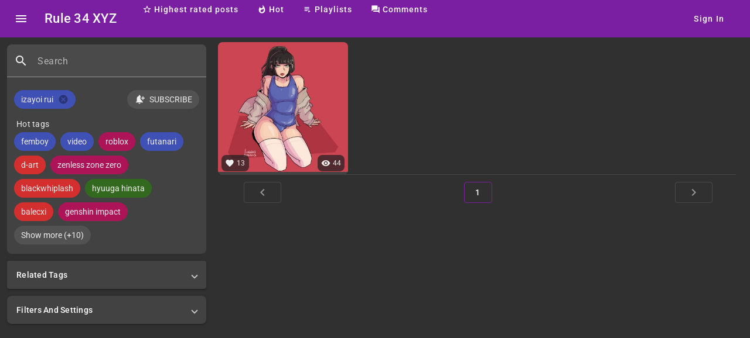

--- FILE ---
content_type: text/javascript
request_url: https://rule34.xyz/chunk-D56M5I6O.js
body_size: 33909
content:
import{$ as y,$c as Rt,Ac as oi,Bc as mt,C as H,Ca as xr,Da as ke,E as ve,F as le,Fa as Ur,Ga as an,Gc as ai,H as Qt,Ha as jr,Hc as vt,I as ye,Ia as z,Ic as ci,J as Tr,Jb as ei,Jc as li,Ka as cn,Kc as O,La as ee,Lc as hn,M as ue,Ma as Re,Mc as yt,N as Q,Na as Se,Nc as wt,O as en,Oa as Lr,P as Cr,Pa as kr,Qa as Fr,Qb as ti,R as Er,Ra as $r,Sa as zr,Ta as _r,Ua as Br,V as Ir,Va as de,W as j,X as Ar,Xa as Vr,Xc as ui,Y as I,Yc as hi,Z as C,Zc as V,_a as Fe,_c as di,a as p,ab as be,b as P,ba as Mr,bb as qr,c as vr,ca as E,d as Ue,da as tn,e as yr,ea as m,f as wr,fa as d,fb as Wr,g as Xt,ga as Le,gb as Gr,gc as ni,h as Yt,ha as ft,hb as Kr,i as Jt,ia as Dr,ib as _,j as Y,k as F,ka as nn,kb as Zr,lb as Xr,m as J,ma as we,n as U,na as Or,o as g,oa as he,p as je,pa as K,q as Rr,qb as Yr,qc as pt,r as Sr,ra as rn,rb as Jr,rc as ri,s as b,sb as Hr,t as dt,tb as $e,tc as gt,u as $,uc as ze,v as br,vc as ii,w as Ht,wa as sn,wc as ln,xa as Pr,xb as Qr,ya as Nr,yc as un,za as on,zc as si}from"./chunk-BZJHRJWA.js";var Be=class{},Ve=class{},q=class t{constructor(e){this.normalizedNames=new Map,this.lazyUpdate=null,e?typeof e=="string"?this.lazyInit=()=>{this.headers=new Map,e.split(`
`).forEach(i=>{let n=i.indexOf(":");if(n>0){let r=i.slice(0,n),s=r.toLowerCase(),o=i.slice(n+1).trim();this.maybeSetNormalizedName(r,s),this.headers.has(s)?this.headers.get(s).push(o):this.headers.set(s,[o])}})}:typeof Headers<"u"&&e instanceof Headers?(this.headers=new Map,e.forEach((i,n)=>{this.setHeaderEntries(n,i)})):this.lazyInit=()=>{this.headers=new Map,Object.entries(e).forEach(([i,n])=>{this.setHeaderEntries(i,n)})}:this.headers=new Map}has(e){return this.init(),this.headers.has(e.toLowerCase())}get(e){this.init();let i=this.headers.get(e.toLowerCase());return i&&i.length>0?i[0]:null}keys(){return this.init(),Array.from(this.normalizedNames.values())}getAll(e){return this.init(),this.headers.get(e.toLowerCase())||null}append(e,i){return this.clone({name:e,value:i,op:"a"})}set(e,i){return this.clone({name:e,value:i,op:"s"})}delete(e,i){return this.clone({name:e,value:i,op:"d"})}maybeSetNormalizedName(e,i){this.normalizedNames.has(i)||this.normalizedNames.set(i,e)}init(){this.lazyInit&&(this.lazyInit instanceof t?this.copyFrom(this.lazyInit):this.lazyInit(),this.lazyInit=null,this.lazyUpdate&&(this.lazyUpdate.forEach(e=>this.applyUpdate(e)),this.lazyUpdate=null))}copyFrom(e){e.init(),Array.from(e.headers.keys()).forEach(i=>{this.headers.set(i,e.headers.get(i)),this.normalizedNames.set(i,e.normalizedNames.get(i))})}clone(e){let i=new t;return i.lazyInit=this.lazyInit&&this.lazyInit instanceof t?this.lazyInit:this,i.lazyUpdate=(this.lazyUpdate||[]).concat([e]),i}applyUpdate(e){let i=e.name.toLowerCase();switch(e.op){case"a":case"s":let n=e.value;if(typeof n=="string"&&(n=[n]),n.length===0)return;this.maybeSetNormalizedName(e.name,i);let r=(e.op==="a"?this.headers.get(i):void 0)||[];r.push(...n),this.headers.set(i,r);break;case"d":let s=e.value;if(!s)this.headers.delete(i),this.normalizedNames.delete(i);else{let o=this.headers.get(i);if(!o)return;o=o.filter(a=>s.indexOf(a)===-1),o.length===0?(this.headers.delete(i),this.normalizedNames.delete(i)):this.headers.set(i,o)}break}}setHeaderEntries(e,i){let n=(Array.isArray(i)?i:[i]).map(s=>s.toString()),r=e.toLowerCase();this.headers.set(r,n),this.maybeSetNormalizedName(e,r)}forEach(e){this.init(),Array.from(this.normalizedNames.keys()).forEach(i=>e(this.normalizedNames.get(i),this.headers.get(i)))}};var pn=class{encodeKey(e){return fi(e)}encodeValue(e){return fi(e)}decodeKey(e){return decodeURIComponent(e)}decodeValue(e){return decodeURIComponent(e)}};function Ps(t,e){let i=new Map;return t.length>0&&t.replace(/^\?/,"").split("&").forEach(r=>{let s=r.indexOf("="),[o,a]=s==-1?[e.decodeKey(r),""]:[e.decodeKey(r.slice(0,s)),e.decodeValue(r.slice(s+1))],l=i.get(o)||[];l.push(a),i.set(o,l)}),i}var Ns=/%(\d[a-f0-9])/gi,xs={40:"@","3A":":",24:"$","2C":",","3B":";","3D":"=","3F":"?","2F":"/"};function fi(t){return encodeURIComponent(t).replace(Ns,(e,i)=>xs[i]??e)}function St(t){return`${t}`}var ne=class t{constructor(e={}){if(this.updates=null,this.cloneFrom=null,this.encoder=e.encoder||new pn,e.fromString){if(e.fromObject)throw new Error("Cannot specify both fromString and fromObject.");this.map=Ps(e.fromString,this.encoder)}else e.fromObject?(this.map=new Map,Object.keys(e.fromObject).forEach(i=>{let n=e.fromObject[i],r=Array.isArray(n)?n.map(St):[St(n)];this.map.set(i,r)})):this.map=null}has(e){return this.init(),this.map.has(e)}get(e){this.init();let i=this.map.get(e);return i?i[0]:null}getAll(e){return this.init(),this.map.get(e)||null}keys(){return this.init(),Array.from(this.map.keys())}append(e,i){return this.clone({param:e,value:i,op:"a"})}appendAll(e){let i=[];return Object.keys(e).forEach(n=>{let r=e[n];Array.isArray(r)?r.forEach(s=>{i.push({param:n,value:s,op:"a"})}):i.push({param:n,value:r,op:"a"})}),this.clone(i)}set(e,i){return this.clone({param:e,value:i,op:"s"})}delete(e,i){return this.clone({param:e,value:i,op:"d"})}toString(){return this.init(),this.keys().map(e=>{let i=this.encoder.encodeKey(e);return this.map.get(e).map(n=>i+"="+this.encoder.encodeValue(n)).join("&")}).filter(e=>e!=="").join("&")}clone(e){let i=new t({encoder:this.encoder});return i.cloneFrom=this.cloneFrom||this,i.updates=(this.updates||[]).concat(e),i}init(){this.map===null&&(this.map=new Map),this.cloneFrom!==null&&(this.cloneFrom.init(),this.cloneFrom.keys().forEach(e=>this.map.set(e,this.cloneFrom.map.get(e))),this.updates.forEach(e=>{switch(e.op){case"a":case"s":let i=(e.op==="a"?this.map.get(e.param):void 0)||[];i.push(St(e.value)),this.map.set(e.param,i);break;case"d":if(e.value!==void 0){let n=this.map.get(e.param)||[],r=n.indexOf(St(e.value));r!==-1&&n.splice(r,1),n.length>0?this.map.set(e.param,n):this.map.delete(e.param)}else{this.map.delete(e.param);break}}}),this.cloneFrom=this.updates=null)}};var gn=class{constructor(){this.map=new Map}set(e,i){return this.map.set(e,i),this}get(e){return this.map.has(e)||this.map.set(e,e.defaultValue()),this.map.get(e)}delete(e){return this.map.delete(e),this}has(e){return this.map.has(e)}keys(){return this.map.keys()}};function Us(t){switch(t){case"DELETE":case"GET":case"HEAD":case"OPTIONS":case"JSONP":return!1;default:return!0}}function pi(t){return typeof ArrayBuffer<"u"&&t instanceof ArrayBuffer}function gi(t){return typeof Blob<"u"&&t instanceof Blob}function mi(t){return typeof FormData<"u"&&t instanceof FormData}function js(t){return typeof URLSearchParams<"u"&&t instanceof URLSearchParams}var _e=class t{constructor(e,i,n,r){this.url=i,this.body=null,this.reportProgress=!1,this.withCredentials=!1,this.responseType="json",this.method=e.toUpperCase();let s;if(Us(this.method)||r?(this.body=n!==void 0?n:null,s=r):s=n,s&&(this.reportProgress=!!s.reportProgress,this.withCredentials=!!s.withCredentials,s.responseType&&(this.responseType=s.responseType),s.headers&&(this.headers=s.headers),s.context&&(this.context=s.context),s.params&&(this.params=s.params),this.transferCache=s.transferCache),this.headers??=new q,this.context??=new gn,!this.params)this.params=new ne,this.urlWithParams=i;else{let o=this.params.toString();if(o.length===0)this.urlWithParams=i;else{let a=i.indexOf("?"),l=a===-1?"?":a<i.length-1?"&":"";this.urlWithParams=i+l+o}}}serializeBody(){return this.body===null?null:typeof this.body=="string"||pi(this.body)||gi(this.body)||mi(this.body)||js(this.body)?this.body:this.body instanceof ne?this.body.toString():typeof this.body=="object"||typeof this.body=="boolean"||Array.isArray(this.body)?JSON.stringify(this.body):this.body.toString()}detectContentTypeHeader(){return this.body===null||mi(this.body)?null:gi(this.body)?this.body.type||null:pi(this.body)?null:typeof this.body=="string"?"text/plain":this.body instanceof ne?"application/x-www-form-urlencoded;charset=UTF-8":typeof this.body=="object"||typeof this.body=="number"||typeof this.body=="boolean"?"application/json":null}clone(e={}){let i=e.method||this.method,n=e.url||this.url,r=e.responseType||this.responseType,s=e.transferCache??this.transferCache,o=e.body!==void 0?e.body:this.body,a=e.withCredentials??this.withCredentials,l=e.reportProgress??this.reportProgress,c=e.headers||this.headers,u=e.params||this.params,f=e.context??this.context;return e.setHeaders!==void 0&&(c=Object.keys(e.setHeaders).reduce((h,R)=>h.set(R,e.setHeaders[R]),c)),e.setParams&&(u=Object.keys(e.setParams).reduce((h,R)=>h.set(R,e.setParams[R]),u)),new t(i,n,o,{params:u,headers:c,context:f,reportProgress:l,responseType:r,withCredentials:a,transferCache:s})}},re=function(t){return t[t.Sent=0]="Sent",t[t.UploadProgress=1]="UploadProgress",t[t.ResponseHeader=2]="ResponseHeader",t[t.DownloadProgress=3]="DownloadProgress",t[t.Response=4]="Response",t[t.User=5]="User",t}(re||{}),qe=class{constructor(e,i=We.Ok,n="OK"){this.headers=e.headers||new q,this.status=e.status!==void 0?e.status:i,this.statusText=e.statusText||n,this.url=e.url||null,this.ok=this.status>=200&&this.status<300}},Tt=class t extends qe{constructor(e={}){super(e),this.type=re.ResponseHeader}clone(e={}){return new t({headers:e.headers||this.headers,status:e.status!==void 0?e.status:this.status,statusText:e.statusText||this.statusText,url:e.url||this.url||void 0})}},fe=class t extends qe{constructor(e={}){super(e),this.type=re.Response,this.body=e.body!==void 0?e.body:null}clone(e={}){return new t({body:e.body!==void 0?e.body:this.body,headers:e.headers||this.headers,status:e.status!==void 0?e.status:this.status,statusText:e.statusText||this.statusText,url:e.url||this.url||void 0})}},te=class extends qe{constructor(e){super(e,0,"Unknown Error"),this.name="HttpErrorResponse",this.ok=!1,this.status>=200&&this.status<300?this.message=`Http failure during parsing for ${e.url||"(unknown url)"}`:this.message=`Http failure response for ${e.url||"(unknown url)"}: ${e.status} ${e.statusText}`,this.error=e.error||null}},We=function(t){return t[t.Continue=100]="Continue",t[t.SwitchingProtocols=101]="SwitchingProtocols",t[t.Processing=102]="Processing",t[t.EarlyHints=103]="EarlyHints",t[t.Ok=200]="Ok",t[t.Created=201]="Created",t[t.Accepted=202]="Accepted",t[t.NonAuthoritativeInformation=203]="NonAuthoritativeInformation",t[t.NoContent=204]="NoContent",t[t.ResetContent=205]="ResetContent",t[t.PartialContent=206]="PartialContent",t[t.MultiStatus=207]="MultiStatus",t[t.AlreadyReported=208]="AlreadyReported",t[t.ImUsed=226]="ImUsed",t[t.MultipleChoices=300]="MultipleChoices",t[t.MovedPermanently=301]="MovedPermanently",t[t.Found=302]="Found",t[t.SeeOther=303]="SeeOther",t[t.NotModified=304]="NotModified",t[t.UseProxy=305]="UseProxy",t[t.Unused=306]="Unused",t[t.TemporaryRedirect=307]="TemporaryRedirect",t[t.PermanentRedirect=308]="PermanentRedirect",t[t.BadRequest=400]="BadRequest",t[t.Unauthorized=401]="Unauthorized",t[t.PaymentRequired=402]="PaymentRequired",t[t.Forbidden=403]="Forbidden",t[t.NotFound=404]="NotFound",t[t.MethodNotAllowed=405]="MethodNotAllowed",t[t.NotAcceptable=406]="NotAcceptable",t[t.ProxyAuthenticationRequired=407]="ProxyAuthenticationRequired",t[t.RequestTimeout=408]="RequestTimeout",t[t.Conflict=409]="Conflict",t[t.Gone=410]="Gone",t[t.LengthRequired=411]="LengthRequired",t[t.PreconditionFailed=412]="PreconditionFailed",t[t.PayloadTooLarge=413]="PayloadTooLarge",t[t.UriTooLong=414]="UriTooLong",t[t.UnsupportedMediaType=415]="UnsupportedMediaType",t[t.RangeNotSatisfiable=416]="RangeNotSatisfiable",t[t.ExpectationFailed=417]="ExpectationFailed",t[t.ImATeapot=418]="ImATeapot",t[t.MisdirectedRequest=421]="MisdirectedRequest",t[t.UnprocessableEntity=422]="UnprocessableEntity",t[t.Locked=423]="Locked",t[t.FailedDependency=424]="FailedDependency",t[t.TooEarly=425]="TooEarly",t[t.UpgradeRequired=426]="UpgradeRequired",t[t.PreconditionRequired=428]="PreconditionRequired",t[t.TooManyRequests=429]="TooManyRequests",t[t.RequestHeaderFieldsTooLarge=431]="RequestHeaderFieldsTooLarge",t[t.UnavailableForLegalReasons=451]="UnavailableForLegalReasons",t[t.InternalServerError=500]="InternalServerError",t[t.NotImplemented=501]="NotImplemented",t[t.BadGateway=502]="BadGateway",t[t.ServiceUnavailable=503]="ServiceUnavailable",t[t.GatewayTimeout=504]="GatewayTimeout",t[t.HttpVersionNotSupported=505]="HttpVersionNotSupported",t[t.VariantAlsoNegotiates=506]="VariantAlsoNegotiates",t[t.InsufficientStorage=507]="InsufficientStorage",t[t.LoopDetected=508]="LoopDetected",t[t.NotExtended=510]="NotExtended",t[t.NetworkAuthenticationRequired=511]="NetworkAuthenticationRequired",t}(We||{});function dn(t,e){return{body:e,headers:t.headers,context:t.context,observe:t.observe,params:t.params,reportProgress:t.reportProgress,responseType:t.responseType,withCredentials:t.withCredentials,transferCache:t.transferCache}}var wn=(()=>{let e=class e{constructor(n){this.handler=n}request(n,r,s={}){let o;if(n instanceof _e)o=n;else{let c;s.headers instanceof q?c=s.headers:c=new q(s.headers);let u;s.params&&(s.params instanceof ne?u=s.params:u=new ne({fromObject:s.params})),o=new _e(n,r,s.body!==void 0?s.body:null,{headers:c,context:s.context,params:u,reportProgress:s.reportProgress,responseType:s.responseType||"json",withCredentials:s.withCredentials,transferCache:s.transferCache})}let a=g(o).pipe(le(c=>this.handler.handle(c)));if(n instanceof _e||s.observe==="events")return a;let l=a.pipe(H(c=>c instanceof fe));switch(s.observe||"body"){case"body":switch(o.responseType){case"arraybuffer":return l.pipe(b(c=>{if(c.body!==null&&!(c.body instanceof ArrayBuffer))throw new Error("Response is not an ArrayBuffer.");return c.body}));case"blob":return l.pipe(b(c=>{if(c.body!==null&&!(c.body instanceof Blob))throw new Error("Response is not a Blob.");return c.body}));case"text":return l.pipe(b(c=>{if(c.body!==null&&typeof c.body!="string")throw new Error("Response is not a string.");return c.body}));case"json":default:return l.pipe(b(c=>c.body))}case"response":return l;default:throw new Error(`Unreachable: unhandled observe type ${s.observe}}`)}}delete(n,r={}){return this.request("DELETE",n,r)}get(n,r={}){return this.request("GET",n,r)}head(n,r={}){return this.request("HEAD",n,r)}jsonp(n,r){return this.request("JSONP",n,{params:new ne().append(r,"JSONP_CALLBACK"),observe:"body",responseType:"json"})}options(n,r={}){return this.request("OPTIONS",n,r)}patch(n,r,s={}){return this.request("PATCH",n,dn(s,r))}post(n,r,s={}){return this.request("POST",n,dn(s,r))}put(n,r,s={}){return this.request("PUT",n,dn(s,r))}};e.\u0275fac=function(r){return new(r||e)(m(Be))},e.\u0275prov=y({token:e,factory:e.\u0275fac});let t=e;return t})(),Ls=/^\)\]\}',?\n/,ks="X-Request-URL";function vi(t){if(t.url)return t.url;let e=ks.toLocaleLowerCase();return t.headers.get(e)}var fn=(()=>{let e=class e{constructor(){this.fetchImpl=d(mn,{optional:!0})?.fetch??fetch.bind(globalThis),this.ngZone=d(_)}handle(n){return new Xt(r=>{let s=new AbortController;return this.doRequest(n,s.signal,r).then(vn,o=>r.error(new te({error:o}))),()=>s.abort()})}doRequest(n,r,s){return Ue(this,null,function*(){let o=this.createRequestInit(n),a;try{let A=this.fetchImpl(n.urlWithParams,p({signal:r},o));Fs(A),s.next({type:re.Sent}),a=yield A}catch(A){s.error(new te({error:A,status:A.status??0,statusText:A.statusText,url:n.urlWithParams,headers:A.headers}));return}let l=new q(a.headers),c=a.statusText,u=vi(a)??n.urlWithParams,f=a.status,h=null;if(n.reportProgress&&s.next(new Tt({headers:l,status:f,statusText:c,url:u})),a.body){let A=a.headers.get("content-length"),x=[],S=a.body.getReader(),w=0,N,X,D=typeof Zone<"u"&&Zone.current;yield this.ngZone.runOutsideAngular(()=>Ue(this,null,function*(){for(;;){let{done:ce,value:xe}=yield S.read();if(ce)break;if(x.push(xe),w+=xe.length,n.reportProgress){X=n.responseType==="text"?(X??"")+(N??=new TextDecoder).decode(xe,{stream:!0}):void 0;let mr=()=>s.next({type:re.DownloadProgress,total:A?+A:void 0,loaded:w,partialText:X});D?D.run(mr):mr()}}}));let Ne=this.concatChunks(x,w);try{let ce=a.headers.get("Content-Type")??"";h=this.parseBody(n,Ne,ce)}catch(ce){s.error(new te({error:ce,headers:new q(a.headers),status:a.status,statusText:a.statusText,url:vi(a)??n.urlWithParams}));return}}f===0&&(f=h?We.Ok:0),f>=200&&f<300?(s.next(new fe({body:h,headers:l,status:f,statusText:c,url:u})),s.complete()):s.error(new te({error:h,headers:l,status:f,statusText:c,url:u}))})}parseBody(n,r,s){switch(n.responseType){case"json":let o=new TextDecoder().decode(r).replace(Ls,"");return o===""?null:JSON.parse(o);case"text":return new TextDecoder().decode(r);case"blob":return new Blob([r],{type:s});case"arraybuffer":return r.buffer}}createRequestInit(n){let r={},s=n.withCredentials?"include":void 0;if(n.headers.forEach((o,a)=>r[o]=a.join(",")),r.Accept??="application/json, text/plain, */*",!r["Content-Type"]){let o=n.detectContentTypeHeader();o!==null&&(r["Content-Type"]=o)}return{body:n.serializeBody(),method:n.method,headers:r,credentials:s}}concatChunks(n,r){let s=new Uint8Array(r),o=0;for(let a of n)s.set(a,o),o+=a.length;return s}};e.\u0275fac=function(r){return new(r||e)},e.\u0275prov=y({token:e,factory:e.\u0275fac});let t=e;return t})(),mn=class{};function vn(){}function Fs(t){t.then(vn,vn)}function Oi(t,e){return e(t)}function $s(t,e){return(i,n)=>e.intercept(i,{handle:r=>t(r,n)})}function zs(t,e,i){return(n,r)=>K(i,()=>e(n,s=>t(s,r)))}var _s=new E(""),Rn=new E(""),Pi=new E(""),Ni=new E("");function Bs(){let t=null;return(e,i)=>{t===null&&(t=(d(_s,{optional:!0})??[]).reduceRight($s,Oi));let n=d($e),r=n.add();return t(e,i).pipe(ue(()=>n.remove(r)))}}var yi=(()=>{let e=class e extends Be{constructor(n,r){super(),this.backend=n,this.injector=r,this.chain=null,this.pendingTasks=d($e);let s=d(Ni,{optional:!0});this.backend=s??n}handle(n){if(this.chain===null){let s=Array.from(new Set([...this.injector.get(Rn),...this.injector.get(Pi,[])]));this.chain=s.reduceRight((o,a)=>zs(o,a,this.injector),Oi)}let r=this.pendingTasks.add();return this.chain(n,s=>this.backend.handle(s)).pipe(ue(()=>this.pendingTasks.remove(r)))}};e.\u0275fac=function(r){return new(r||e)(m(Ve),m(he))},e.\u0275prov=y({token:e,factory:e.\u0275fac});let t=e;return t})();var Vs=/^\)\]\}',?\n/;function qs(t){return"responseURL"in t&&t.responseURL?t.responseURL:/^X-Request-URL:/m.test(t.getAllResponseHeaders())?t.getResponseHeader("X-Request-URL"):null}var wi=(()=>{let e=class e{constructor(n){this.xhrFactory=n}handle(n){if(n.method==="JSONP")throw new C(-2800,!1);let r=this.xhrFactory;return(r.\u0275loadImpl?U(r.\u0275loadImpl()):g(null)).pipe(j(()=>new Xt(o=>{let a=r.build();if(a.open(n.method,n.urlWithParams),n.withCredentials&&(a.withCredentials=!0),n.headers.forEach((S,w)=>a.setRequestHeader(S,w.join(","))),n.headers.has("Accept")||a.setRequestHeader("Accept","application/json, text/plain, */*"),!n.headers.has("Content-Type")){let S=n.detectContentTypeHeader();S!==null&&a.setRequestHeader("Content-Type",S)}if(n.responseType){let S=n.responseType.toLowerCase();a.responseType=S!=="json"?S:"text"}let l=n.serializeBody(),c=null,u=()=>{if(c!==null)return c;let S=a.statusText||"OK",w=new q(a.getAllResponseHeaders()),N=qs(a)||n.url;return c=new Tt({headers:w,status:a.status,statusText:S,url:N}),c},f=()=>{let{headers:S,status:w,statusText:N,url:X}=u(),D=null;w!==We.NoContent&&(D=typeof a.response>"u"?a.responseText:a.response),w===0&&(w=D?We.Ok:0);let Ne=w>=200&&w<300;if(n.responseType==="json"&&typeof D=="string"){let ce=D;D=D.replace(Vs,"");try{D=D!==""?JSON.parse(D):null}catch(xe){D=ce,Ne&&(Ne=!1,D={error:xe,text:D})}}Ne?(o.next(new fe({body:D,headers:S,status:w,statusText:N,url:X||void 0})),o.complete()):o.error(new te({error:D,headers:S,status:w,statusText:N,url:X||void 0}))},h=S=>{let{url:w}=u(),N=new te({error:S,status:a.status||0,statusText:a.statusText||"Unknown Error",url:w||void 0});o.error(N)},R=!1,A=S=>{R||(o.next(u()),R=!0);let w={type:re.DownloadProgress,loaded:S.loaded};S.lengthComputable&&(w.total=S.total),n.responseType==="text"&&a.responseText&&(w.partialText=a.responseText),o.next(w)},x=S=>{let w={type:re.UploadProgress,loaded:S.loaded};S.lengthComputable&&(w.total=S.total),o.next(w)};return a.addEventListener("load",f),a.addEventListener("error",h),a.addEventListener("timeout",h),a.addEventListener("abort",h),n.reportProgress&&(a.addEventListener("progress",A),l!==null&&a.upload&&a.upload.addEventListener("progress",x)),a.send(l),o.next({type:re.Sent}),()=>{a.removeEventListener("error",h),a.removeEventListener("abort",h),a.removeEventListener("load",f),a.removeEventListener("timeout",h),n.reportProgress&&(a.removeEventListener("progress",A),l!==null&&a.upload&&a.upload.removeEventListener("progress",x)),a.readyState!==a.DONE&&a.abort()}})))}};e.\u0275fac=function(r){return new(r||e)(m(Rt))},e.\u0275prov=y({token:e,factory:e.\u0275fac});let t=e;return t})(),xi=new E(""),Ws="XSRF-TOKEN",Gs=new E("",{providedIn:"root",factory:()=>Ws}),Ks="X-XSRF-TOKEN",Zs=new E("",{providedIn:"root",factory:()=>Ks}),Ct=class{},Xs=(()=>{let e=class e{constructor(n,r,s){this.doc=n,this.platform=r,this.cookieName=s,this.lastCookieString="",this.lastToken=null,this.parseCount=0}getToken(){if(this.platform==="server")return null;let n=this.doc.cookie||"";return n!==this.lastCookieString&&(this.parseCount++,this.lastToken=wt(n,this.cookieName),this.lastCookieString=n),this.lastToken}};e.\u0275fac=function(r){return new(r||e)(m(O),m(z),m(Gs))},e.\u0275prov=y({token:e,factory:e.\u0275fac});let t=e;return t})();function Ys(t,e){let i=t.url.toLowerCase();if(!d(xi)||t.method==="GET"||t.method==="HEAD"||i.startsWith("http://")||i.startsWith("https://"))return e(t);let n=d(Ct).getToken(),r=d(Zs);return n!=null&&!t.headers.has(r)&&(t=t.clone({headers:t.headers.set(r,n)})),e(t)}var Sn=function(t){return t[t.Interceptors=0]="Interceptors",t[t.LegacyInterceptors=1]="LegacyInterceptors",t[t.CustomXsrfConfiguration=2]="CustomXsrfConfiguration",t[t.NoXsrfProtection=3]="NoXsrfProtection",t[t.JsonpSupport=4]="JsonpSupport",t[t.RequestsMadeViaParent=5]="RequestsMadeViaParent",t[t.Fetch=6]="Fetch",t}(Sn||{});function Ui(t,e){return{\u0275kind:t,\u0275providers:e}}function xc(...t){let e=[wn,wi,yi,{provide:Be,useExisting:yi},{provide:Ve,useExisting:wi},{provide:Rn,useValue:Ys,multi:!0},{provide:xi,useValue:!0},{provide:Ct,useClass:Xs}];for(let i of t)e.push(...i.\u0275providers);return we(e)}var Ri=new E("");function Uc(){return Ui(Sn.LegacyInterceptors,[{provide:Ri,useFactory:Bs},{provide:Rn,useExisting:Ri,multi:!0}])}function jc(){return Ui(Sn.Fetch,[fn,{provide:Ve,useExisting:fn},{provide:Ni,useExisting:fn}])}var Si="b",bi="h",Ti="s",Ci="st",Ei="u",Ii="rt",bt=new E(""),Js=["GET","HEAD"];function Hs(t,e){let f=d(bt),{isCacheActive:i}=f,n=vr(f,["isCacheActive"]),{transferCache:r,method:s}=t;if(!i||s==="POST"&&!n.includePostRequests&&!r||s!=="POST"&&!Js.includes(s)||r===!1||n.filter?.(t)===!1)return e(t);let o=d(ee),a=eo(t),l=o.get(a,null),c=n.includeHeaders;if(typeof r=="object"&&r.includeHeaders&&(c=r.includeHeaders),l){let{[Si]:h,[Ii]:R,[bi]:A,[Ti]:x,[Ci]:S,[Ei]:w}=l,N=h;switch(R){case"arraybuffer":N=new TextEncoder().encode(h).buffer;break;case"blob":N=new Blob([h]);break}let X=new q(A);return g(new fe({body:N,headers:X,status:x,statusText:S,url:w}))}let u=V(d(z));return e(t).pipe(I(h=>{h instanceof fe&&u&&o.set(a,{[Si]:h.body,[bi]:Qs(h.headers,c),[Ti]:h.status,[Ci]:h.statusText,[Ei]:h.url||"",[Ii]:t.responseType})}))}function Qs(t,e){if(!e)return{};let i={};for(let n of e){let r=t.getAll(n);r!==null&&(i[n]=r)}return i}function Ai(t){return[...t.keys()].sort().map(e=>`${e}=${t.getAll(e)}`).join("&")}function eo(t){let{params:e,method:i,responseType:n,url:r}=t,s=Ai(e),o=t.serializeBody();o instanceof URLSearchParams?o=Ai(o):typeof o!="string"&&(o="");let a=[i,n,r,o,s].join("|"),l=to(a);return l}function to(t){let e=0;for(let i of t)e=Math.imul(31,e)+i.charCodeAt(0)<<0;return e+=2147483648,e.toString()}function ji(t){return[{provide:bt,useFactory:()=>(Kr("NgHttpTransferCache"),p({isCacheActive:!0},t))},{provide:Pi,useValue:Hs,multi:!0,deps:[ee,bt]},{provide:gt,multi:!0,useFactory:()=>{let e=d(ze),i=d(bt);return()=>{ii(e).then(()=>{i.isCacheActive=!1})}}}]}var Cn=class extends li{constructor(){super(...arguments),this.supportsDOMEvents=!0}},En=class t extends Cn{static makeCurrent(){ci(new t)}onAndCancel(e,i,n){return e.addEventListener(i,n),()=>{e.removeEventListener(i,n)}}dispatchEvent(e,i){e.dispatchEvent(i)}remove(e){e.parentNode&&e.parentNode.removeChild(e)}createElement(e,i){return i=i||this.getDefaultDocument(),i.createElement(e)}createHtmlDocument(){return document.implementation.createHTMLDocument("fakeTitle")}getDefaultDocument(){return document}isElementNode(e){return e.nodeType===Node.ELEMENT_NODE}isShadowRoot(e){return e instanceof DocumentFragment}getGlobalEventTarget(e,i){return i==="window"?window:i==="document"?e:i==="body"?e.body:null}getBaseHref(e){let i=oo();return i==null?null:ao(i)}resetBaseElement(){Ke=null}getUserAgent(){return window.navigator.userAgent}getCookie(e){return wt(document.cookie,e)}},Ke=null;function oo(){return Ke=Ke||document.querySelector("base"),Ke?Ke.getAttribute("href"):null}function ao(t){return new URL(t,document.baseURI).pathname}var co=(()=>{let e=class e{build(){return new XMLHttpRequest}};e.\u0275fac=function(r){return new(r||e)},e.\u0275prov=y({token:e,factory:e.\u0275fac});let t=e;return t})(),In=new E(""),$i=(()=>{let e=class e{constructor(n,r){this._zone=r,this._eventNameToPlugin=new Map,n.forEach(s=>{s.manager=this}),this._plugins=n.slice().reverse()}addEventListener(n,r,s){return this._findPluginFor(r).addEventListener(n,r,s)}getZone(){return this._zone}_findPluginFor(n){let r=this._eventNameToPlugin.get(n);if(r)return r;if(r=this._plugins.find(o=>o.supports(n)),!r)throw new C(5101,!1);return this._eventNameToPlugin.set(n,r),r}};e.\u0275fac=function(r){return new(r||e)(m(In),m(_))},e.\u0275prov=y({token:e,factory:e.\u0275fac});let t=e;return t})(),Et=class{constructor(e){this._doc=e}},bn="ng-app-id",zi=(()=>{let e=class e{constructor(n,r,s,o={}){this.doc=n,this.appId=r,this.nonce=s,this.platformId=o,this.styleRef=new Map,this.hostNodes=new Set,this.styleNodesInDOM=this.collectServerRenderedStyles(),this.platformIsServer=V(o),this.resetHostNodes()}addStyles(n){for(let r of n)this.changeUsageCount(r,1)===1&&this.onStyleAdded(r)}removeStyles(n){for(let r of n)this.changeUsageCount(r,-1)<=0&&this.onStyleRemoved(r)}ngOnDestroy(){let n=this.styleNodesInDOM;n&&(n.forEach(r=>r.remove()),n.clear());for(let r of this.getAllStyles())this.onStyleRemoved(r);this.resetHostNodes()}addHost(n){this.hostNodes.add(n);for(let r of this.getAllStyles())this.addStyleToHost(n,r)}removeHost(n){this.hostNodes.delete(n)}getAllStyles(){return this.styleRef.keys()}onStyleAdded(n){for(let r of this.hostNodes)this.addStyleToHost(r,n)}onStyleRemoved(n){let r=this.styleRef;r.get(n)?.elements?.forEach(s=>s.remove()),r.delete(n)}collectServerRenderedStyles(){let n=this.doc.head?.querySelectorAll(`style[${bn}="${this.appId}"]`);if(n?.length){let r=new Map;return n.forEach(s=>{s.textContent!=null&&r.set(s.textContent,s)}),r}return null}changeUsageCount(n,r){let s=this.styleRef;if(s.has(n)){let o=s.get(n);return o.usage+=r,o.usage}return s.set(n,{usage:r,elements:[]}),r}getStyleElement(n,r){let s=this.styleNodesInDOM,o=s?.get(r);if(o?.parentNode===n)return s.delete(r),o.removeAttribute(bn),o;{let a=this.doc.createElement("style");return this.nonce&&a.setAttribute("nonce",this.nonce),a.textContent=r,this.platformIsServer&&a.setAttribute(bn,this.appId),n.appendChild(a),a}}addStyleToHost(n,r){let s=this.getStyleElement(n,r),o=this.styleRef,a=o.get(r)?.elements;a?a.push(s):o.set(r,{elements:[s],usage:1})}resetHostNodes(){let n=this.hostNodes;n.clear(),n.add(this.doc.head)}};e.\u0275fac=function(r){return new(r||e)(m(O),m(an),m(cn,8),m(z))},e.\u0275prov=y({token:e,factory:e.\u0275fac});let t=e;return t})(),Tn={svg:"http://www.w3.org/2000/svg",xhtml:"http://www.w3.org/1999/xhtml",xlink:"http://www.w3.org/1999/xlink",xml:"http://www.w3.org/XML/1998/namespace",xmlns:"http://www.w3.org/2000/xmlns/",math:"http://www.w3.org/1998/MathML/"},Dn=/%COMP%/g,_i="%COMP%",lo=`_nghost-${_i}`,uo=`_ngcontent-${_i}`,ho=!0,fo=new E("",{providedIn:"root",factory:()=>ho});function po(t){return uo.replace(Dn,t)}function go(t){return lo.replace(Dn,t)}function Bi(t,e){return e.map(i=>i.replace(Dn,t))}var Li=(()=>{let e=class e{constructor(n,r,s,o,a,l,c,u=null){this.eventManager=n,this.sharedStylesHost=r,this.appId=s,this.removeStylesOnCompDestroy=o,this.doc=a,this.platformId=l,this.ngZone=c,this.nonce=u,this.rendererByCompId=new Map,this.platformIsServer=V(l),this.defaultRenderer=new Ze(n,a,c,this.platformIsServer)}createRenderer(n,r){if(!n||!r)return this.defaultRenderer;this.platformIsServer&&r.encapsulation===Le.ShadowDom&&(r=P(p({},r),{encapsulation:Le.Emulated}));let s=this.getOrCreateRenderer(n,r);return s instanceof It?s.applyToHost(n):s instanceof Xe&&s.applyStyles(),s}getOrCreateRenderer(n,r){let s=this.rendererByCompId,o=s.get(r.id);if(!o){let a=this.doc,l=this.ngZone,c=this.eventManager,u=this.sharedStylesHost,f=this.removeStylesOnCompDestroy,h=this.platformIsServer;switch(r.encapsulation){case Le.Emulated:o=new It(c,u,r,this.appId,f,a,l,h);break;case Le.ShadowDom:return new An(c,u,n,r,a,l,this.nonce,h);default:o=new Xe(c,u,r,f,a,l,h);break}s.set(r.id,o)}return o}ngOnDestroy(){this.rendererByCompId.clear()}};e.\u0275fac=function(r){return new(r||e)(m($i),m(zi),m(an),m(fo),m(O),m(z),m(_),m(cn))},e.\u0275prov=y({token:e,factory:e.\u0275fac});let t=e;return t})(),Ze=class{constructor(e,i,n,r){this.eventManager=e,this.doc=i,this.ngZone=n,this.platformIsServer=r,this.data=Object.create(null),this.throwOnSyntheticProps=!0,this.destroyNode=null}destroy(){}createElement(e,i){return i?this.doc.createElementNS(Tn[i]||i,e):this.doc.createElement(e)}createComment(e){return this.doc.createComment(e)}createText(e){return this.doc.createTextNode(e)}appendChild(e,i){(ki(e)?e.content:e).appendChild(i)}insertBefore(e,i,n){e&&(ki(e)?e.content:e).insertBefore(i,n)}removeChild(e,i){e&&e.removeChild(i)}selectRootElement(e,i){let n=typeof e=="string"?this.doc.querySelector(e):e;if(!n)throw new C(-5104,!1);return i||(n.textContent=""),n}parentNode(e){return e.parentNode}nextSibling(e){return e.nextSibling}setAttribute(e,i,n,r){if(r){i=r+":"+i;let s=Tn[r];s?e.setAttributeNS(s,i,n):e.setAttribute(i,n)}else e.setAttribute(i,n)}removeAttribute(e,i,n){if(n){let r=Tn[n];r?e.removeAttributeNS(r,i):e.removeAttribute(`${n}:${i}`)}else e.removeAttribute(i)}addClass(e,i){e.classList.add(i)}removeClass(e,i){e.classList.remove(i)}setStyle(e,i,n,r){r&(Fe.DashCase|Fe.Important)?e.style.setProperty(i,n,r&Fe.Important?"important":""):e.style[i]=n}removeStyle(e,i,n){n&Fe.DashCase?e.style.removeProperty(i):e.style[i]=""}setProperty(e,i,n){e!=null&&(e[i]=n)}setValue(e,i){e.nodeValue=i}listen(e,i,n){if(typeof e=="string"&&(e=vt().getGlobalEventTarget(this.doc,e),!e))throw new Error(`Unsupported event target ${e} for event ${i}`);return this.eventManager.addEventListener(e,i,this.decoratePreventDefault(n))}decoratePreventDefault(e){return i=>{if(i==="__ngUnwrap__")return e;(this.platformIsServer?this.ngZone.runGuarded(()=>e(i)):e(i))===!1&&i.preventDefault()}}};function ki(t){return t.tagName==="TEMPLATE"&&t.content!==void 0}var An=class extends Ze{constructor(e,i,n,r,s,o,a,l){super(e,s,o,l),this.sharedStylesHost=i,this.hostEl=n,this.shadowRoot=n.attachShadow({mode:"open"}),this.sharedStylesHost.addHost(this.shadowRoot);let c=Bi(r.id,r.styles);for(let u of c){let f=document.createElement("style");a&&f.setAttribute("nonce",a),f.textContent=u,this.shadowRoot.appendChild(f)}}nodeOrShadowRoot(e){return e===this.hostEl?this.shadowRoot:e}appendChild(e,i){return super.appendChild(this.nodeOrShadowRoot(e),i)}insertBefore(e,i,n){return super.insertBefore(this.nodeOrShadowRoot(e),i,n)}removeChild(e,i){return super.removeChild(this.nodeOrShadowRoot(e),i)}parentNode(e){return this.nodeOrShadowRoot(super.parentNode(this.nodeOrShadowRoot(e)))}destroy(){this.sharedStylesHost.removeHost(this.shadowRoot)}},Xe=class extends Ze{constructor(e,i,n,r,s,o,a,l){super(e,s,o,a),this.sharedStylesHost=i,this.removeStylesOnCompDestroy=r,this.styles=l?Bi(l,n.styles):n.styles}applyStyles(){this.sharedStylesHost.addStyles(this.styles)}destroy(){this.removeStylesOnCompDestroy&&this.sharedStylesHost.removeStyles(this.styles)}},It=class extends Xe{constructor(e,i,n,r,s,o,a,l){let c=r+"-"+n.id;super(e,i,n,s,o,a,l,c),this.contentAttr=po(c),this.hostAttr=go(c)}applyToHost(e){this.applyStyles(),this.setAttribute(e,this.hostAttr,"")}createElement(e,i){let n=super.createElement(e,i);return super.setAttribute(n,this.contentAttr,""),n}},mo=(()=>{let e=class e extends Et{constructor(n){super(n)}supports(n){return!0}addEventListener(n,r,s){return n.addEventListener(r,s,!1),()=>this.removeEventListener(n,r,s)}removeEventListener(n,r,s){return n.removeEventListener(r,s)}};e.\u0275fac=function(r){return new(r||e)(m(O))},e.\u0275prov=y({token:e,factory:e.\u0275fac});let t=e;return t})(),Fi=["alt","control","meta","shift"],vo={"\b":"Backspace","	":"Tab","\x7F":"Delete","\x1B":"Escape",Del:"Delete",Esc:"Escape",Left:"ArrowLeft",Right:"ArrowRight",Up:"ArrowUp",Down:"ArrowDown",Menu:"ContextMenu",Scroll:"ScrollLock",Win:"OS"},yo={alt:t=>t.altKey,control:t=>t.ctrlKey,meta:t=>t.metaKey,shift:t=>t.shiftKey},wo=(()=>{let e=class e extends Et{constructor(n){super(n)}supports(n){return e.parseEventName(n)!=null}addEventListener(n,r,s){let o=e.parseEventName(r),a=e.eventCallback(o.fullKey,s,this.manager.getZone());return this.manager.getZone().runOutsideAngular(()=>vt().onAndCancel(n,o.domEventName,a))}static parseEventName(n){let r=n.toLowerCase().split("."),s=r.shift();if(r.length===0||!(s==="keydown"||s==="keyup"))return null;let o=e._normalizeKey(r.pop()),a="",l=r.indexOf("code");if(l>-1&&(r.splice(l,1),a="code."),Fi.forEach(u=>{let f=r.indexOf(u);f>-1&&(r.splice(f,1),a+=u+".")}),a+=o,r.length!=0||o.length===0)return null;let c={};return c.domEventName=s,c.fullKey=a,c}static matchEventFullKeyCode(n,r){let s=vo[n.key]||n.key,o="";return r.indexOf("code.")>-1&&(s=n.code,o="code."),s==null||!s?!1:(s=s.toLowerCase(),s===" "?s="space":s==="."&&(s="dot"),Fi.forEach(a=>{if(a!==s){let l=yo[a];l(n)&&(o+=a+".")}}),o+=s,o===r)}static eventCallback(n,r,s){return o=>{e.matchEventFullKeyCode(o,n)&&s.runGuarded(()=>r(o))}}static _normalizeKey(n){return n==="esc"?"escape":n}};e.\u0275fac=function(r){return new(r||e)(m(O))},e.\u0275prov=y({token:e,factory:e.\u0275fac});let t=e;return t})();function tl(t,e){return si(p({rootComponent:t},Ro(e)))}function Ro(t){return{appProviders:[...Eo,...t?.providers??[]],platformProviders:Co}}function So(){En.makeCurrent()}function bo(){return new on}function To(){return Ur(document),document}var Co=[{provide:z,useValue:ui},{provide:jr,useValue:So,multi:!0},{provide:O,useFactory:To,deps:[]}];var Eo=[{provide:Or,useValue:"root"},{provide:on,useFactory:bo,deps:[]},{provide:In,useClass:mo,multi:!0,deps:[O,_,z]},{provide:In,useClass:wo,multi:!0,deps:[O]},Li,zi,$i,{provide:Wr,useExisting:Li},{provide:Rt,useClass:co,deps:[]},[]];var nl=(()=>{let e=class e{constructor(n){this._doc=n,this._dom=vt()}addTag(n,r=!1){return n?this._getOrCreateElement(n,r):null}addTags(n,r=!1){return n?n.reduce((s,o)=>(o&&s.push(this._getOrCreateElement(o,r)),s),[]):[]}getTag(n){return n&&this._doc.querySelector(`meta[${n}]`)||null}getTags(n){if(!n)return[];let r=this._doc.querySelectorAll(`meta[${n}]`);return r?[].slice.call(r):[]}updateTag(n,r){if(!n)return null;r=r||this._parseSelector(n);let s=this.getTag(r);return s?this._setMetaElementAttributes(n,s):this._getOrCreateElement(n,!0)}removeTag(n){this.removeTagElement(this.getTag(n))}removeTagElement(n){n&&this._dom.remove(n)}_getOrCreateElement(n,r=!1){if(!r){let a=this._parseSelector(n),l=this.getTags(a).filter(c=>this._containsAttributes(n,c))[0];if(l!==void 0)return l}let s=this._dom.createElement("meta");return this._setMetaElementAttributes(n,s),this._doc.getElementsByTagName("head")[0].appendChild(s),s}_setMetaElementAttributes(n,r){return Object.keys(n).forEach(s=>r.setAttribute(this._getMetaKeyMap(s),n[s])),r}_parseSelector(n){let r=n.name?"name":"property";return`${r}="${n[r]}"`}_containsAttributes(n,r){return Object.keys(n).every(s=>r.getAttribute(this._getMetaKeyMap(s))===n[s])}_getMetaKeyMap(n){return Io[n]||n}};e.\u0275fac=function(r){return new(r||e)(m(O))},e.\u0275prov=y({token:e,factory:e.\u0275fac,providedIn:"root"});let t=e;return t})(),Io={httpEquiv:"http-equiv"},Vi=(()=>{let e=class e{constructor(n){this._doc=n}getTitle(){return this._doc.title}setTitle(n){this._doc.title=n||""}};e.\u0275fac=function(r){return new(r||e)(m(O))},e.\u0275prov=y({token:e,factory:e.\u0275fac,providedIn:"root"});let t=e;return t})();var rl=new E("HammerLoader");var Ao=(()=>{let e=class e{};e.\u0275fac=function(r){return new(r||e)},e.\u0275prov=y({token:e,factory:function(r){let s=null;return r?s=new(r||e):s=m(Mo),s},providedIn:"root"});let t=e;return t})(),Mo=(()=>{let e=class e extends Ao{constructor(n){super(),this._doc=n}sanitize(n,r){if(r==null)return null;switch(n){case de.NONE:return r;case de.HTML:return Se(r,"HTML")?Re(r):Br(this._doc,String(r)).toString();case de.STYLE:return Se(r,"Style")?Re(r):r;case de.SCRIPT:if(Se(r,"Script"))return Re(r);throw new C(5200,!1);case de.URL:return Se(r,"URL")?Re(r):_r(String(r));case de.RESOURCE_URL:if(Se(r,"ResourceURL"))return Re(r);throw new C(5201,!1);default:throw new C(5202,!1)}}bypassSecurityTrustHtml(n){return Lr(n)}bypassSecurityTrustStyle(n){return kr(n)}bypassSecurityTrustScript(n){return Fr(n)}bypassSecurityTrustUrl(n){return $r(n)}bypassSecurityTrustResourceUrl(n){return zr(n)}};e.\u0275fac=function(r){return new(r||e)(m(O))},e.\u0275prov=y({token:e,factory:e.\u0275fac,providedIn:"root"});let t=e;return t})(),Mn=function(t){return t[t.NoHttpTransferCache=0]="NoHttpTransferCache",t[t.HttpTransferCacheOptions=1]="HttpTransferCacheOptions",t}(Mn||{});function il(...t){let e=[],i=new Set,n=i.has(Mn.HttpTransferCacheOptions);for(let{\u0275providers:r,\u0275kind:s}of t)i.add(s),r.length&&e.push(r);return we([[],oi(),i.has(Mn.NoHttpTransferCache)||n?[]:ji({}),e])}var v="primary",lt=Symbol("RouteTitle"),Un=class{constructor(e){this.params=e||{}}has(e){return Object.prototype.hasOwnProperty.call(this.params,e)}get(e){if(this.has(e)){let i=this.params[e];return Array.isArray(i)?i[0]:i}return null}getAll(e){if(this.has(e)){let i=this.params[e];return Array.isArray(i)?i:[i]}return[]}get keys(){return Object.keys(this.params)}};function Ae(t){return new Un(t)}function Oo(t,e,i){let n=i.path.split("/");if(n.length>t.length||i.pathMatch==="full"&&(e.hasChildren()||n.length<t.length))return null;let r={};for(let s=0;s<n.length;s++){let o=n[s],a=t[s];if(o.startsWith(":"))r[o.substring(1)]=a;else if(o!==a.path)return null}return{consumed:t.slice(0,n.length),posParams:r}}function Po(t,e){if(t.length!==e.length)return!1;for(let i=0;i<t.length;++i)if(!W(t[i],e[i]))return!1;return!0}function W(t,e){let i=t?jn(t):void 0,n=e?jn(e):void 0;if(!i||!n||i.length!=n.length)return!1;let r;for(let s=0;s<i.length;s++)if(r=i[s],!Yi(t[r],e[r]))return!1;return!0}function jn(t){return[...Object.keys(t),...Object.getOwnPropertySymbols(t)]}function Yi(t,e){if(Array.isArray(t)&&Array.isArray(e)){if(t.length!==e.length)return!1;let i=[...t].sort(),n=[...e].sort();return i.every((r,s)=>n[s]===r)}else return t===e}function Ji(t){return t.length>0?t[t.length-1]:null}function ae(t){return Rr(t)?t:ri(t)?U(Promise.resolve(t)):g(t)}var No={exact:Qi,subset:es},Hi={exact:xo,subset:Uo,ignored:()=>!0};function qi(t,e,i){return No[i.paths](t.root,e.root,i.matrixParams)&&Hi[i.queryParams](t.queryParams,e.queryParams)&&!(i.fragment==="exact"&&t.fragment!==e.fragment)}function xo(t,e){return W(t,e)}function Qi(t,e,i){if(!ge(t.segments,e.segments)||!Dt(t.segments,e.segments,i)||t.numberOfChildren!==e.numberOfChildren)return!1;for(let n in e.children)if(!t.children[n]||!Qi(t.children[n],e.children[n],i))return!1;return!0}function Uo(t,e){return Object.keys(e).length<=Object.keys(t).length&&Object.keys(e).every(i=>Yi(t[i],e[i]))}function es(t,e,i){return ts(t,e,e.segments,i)}function ts(t,e,i,n){if(t.segments.length>i.length){let r=t.segments.slice(0,i.length);return!(!ge(r,i)||e.hasChildren()||!Dt(r,i,n))}else if(t.segments.length===i.length){if(!ge(t.segments,i)||!Dt(t.segments,i,n))return!1;for(let r in e.children)if(!t.children[r]||!es(t.children[r],e.children[r],n))return!1;return!0}else{let r=i.slice(0,t.segments.length),s=i.slice(t.segments.length);return!ge(t.segments,r)||!Dt(t.segments,r,n)||!t.children[v]?!1:ts(t.children[v],e,s,n)}}function Dt(t,e,i){return e.every((n,r)=>Hi[i](t[r].parameters,n.parameters))}var ie=class{constructor(e=new T([],{}),i={},n=null){this.root=e,this.queryParams=i,this.fragment=n}get queryParamMap(){return this._queryParamMap??=Ae(this.queryParams),this._queryParamMap}toString(){return ko.serialize(this)}},T=class{constructor(e,i){this.segments=e,this.children=i,this.parent=null,Object.values(i).forEach(n=>n.parent=this)}hasChildren(){return this.numberOfChildren>0}get numberOfChildren(){return Object.keys(this.children).length}toString(){return Ot(this)}},pe=class{constructor(e,i){this.path=e,this.parameters=i}get parameterMap(){return this._parameterMap??=Ae(this.parameters),this._parameterMap}toString(){return rs(this)}};function jo(t,e){return ge(t,e)&&t.every((i,n)=>W(i.parameters,e[n].parameters))}function ge(t,e){return t.length!==e.length?!1:t.every((i,n)=>i.path===e[n].path)}function Lo(t,e){let i=[];return Object.entries(t.children).forEach(([n,r])=>{n===v&&(i=i.concat(e(r,n)))}),Object.entries(t.children).forEach(([n,r])=>{n!==v&&(i=i.concat(e(r,n)))}),i}var Vt=(()=>{let e=class e{};e.\u0275fac=function(r){return new(r||e)},e.\u0275prov=y({token:e,factory:()=>new Nt,providedIn:"root"});let t=e;return t})(),Nt=class{parse(e){let i=new kn(e);return new ie(i.parseRootSegment(),i.parseQueryParams(),i.parseFragment())}serialize(e){let i=`/${Ye(e.root,!0)}`,n=zo(e.queryParams),r=typeof e.fragment=="string"?`#${Fo(e.fragment)}`:"";return`${i}${n}${r}`}},ko=new Nt;function Ot(t){return t.segments.map(e=>rs(e)).join("/")}function Ye(t,e){if(!t.hasChildren())return Ot(t);if(e){let i=t.children[v]?Ye(t.children[v],!1):"",n=[];return Object.entries(t.children).forEach(([r,s])=>{r!==v&&n.push(`${r}:${Ye(s,!1)}`)}),n.length>0?`${i}(${n.join("//")})`:i}else{let i=Lo(t,(n,r)=>r===v?[Ye(t.children[v],!1)]:[`${r}:${Ye(n,!1)}`]);return Object.keys(t.children).length===1&&t.children[v]!=null?`${Ot(t)}/${i[0]}`:`${Ot(t)}/(${i.join("//")})`}}function ns(t){return encodeURIComponent(t).replace(/%40/g,"@").replace(/%3A/gi,":").replace(/%24/g,"$").replace(/%2C/gi,",")}function At(t){return ns(t).replace(/%3B/gi,";")}function Fo(t){return encodeURI(t)}function Ln(t){return ns(t).replace(/\(/g,"%28").replace(/\)/g,"%29").replace(/%26/gi,"&")}function Pt(t){return decodeURIComponent(t)}function Wi(t){return Pt(t.replace(/\+/g,"%20"))}function rs(t){return`${Ln(t.path)}${$o(t.parameters)}`}function $o(t){return Object.entries(t).map(([e,i])=>`;${Ln(e)}=${Ln(i)}`).join("")}function zo(t){let e=Object.entries(t).map(([i,n])=>Array.isArray(n)?n.map(r=>`${At(i)}=${At(r)}`).join("&"):`${At(i)}=${At(n)}`).filter(i=>i);return e.length?`?${e.join("&")}`:""}var _o=/^[^\/()?;#]+/;function On(t){let e=t.match(_o);return e?e[0]:""}var Bo=/^[^\/()?;=#]+/;function Vo(t){let e=t.match(Bo);return e?e[0]:""}var qo=/^[^=?&#]+/;function Wo(t){let e=t.match(qo);return e?e[0]:""}var Go=/^[^&#]+/;function Ko(t){let e=t.match(Go);return e?e[0]:""}var kn=class{constructor(e){this.url=e,this.remaining=e}parseRootSegment(){return this.consumeOptional("/"),this.remaining===""||this.peekStartsWith("?")||this.peekStartsWith("#")?new T([],{}):new T([],this.parseChildren())}parseQueryParams(){let e={};if(this.consumeOptional("?"))do this.parseQueryParam(e);while(this.consumeOptional("&"));return e}parseFragment(){return this.consumeOptional("#")?decodeURIComponent(this.remaining):null}parseChildren(){if(this.remaining==="")return{};this.consumeOptional("/");let e=[];for(this.peekStartsWith("(")||e.push(this.parseSegment());this.peekStartsWith("/")&&!this.peekStartsWith("//")&&!this.peekStartsWith("/(");)this.capture("/"),e.push(this.parseSegment());let i={};this.peekStartsWith("/(")&&(this.capture("/"),i=this.parseParens(!0));let n={};return this.peekStartsWith("(")&&(n=this.parseParens(!1)),(e.length>0||Object.keys(i).length>0)&&(n[v]=new T(e,i)),n}parseSegment(){let e=On(this.remaining);if(e===""&&this.peekStartsWith(";"))throw new C(4009,!1);return this.capture(e),new pe(Pt(e),this.parseMatrixParams())}parseMatrixParams(){let e={};for(;this.consumeOptional(";");)this.parseParam(e);return e}parseParam(e){let i=Vo(this.remaining);if(!i)return;this.capture(i);let n="";if(this.consumeOptional("=")){let r=On(this.remaining);r&&(n=r,this.capture(n))}e[Pt(i)]=Pt(n)}parseQueryParam(e){let i=Wo(this.remaining);if(!i)return;this.capture(i);let n="";if(this.consumeOptional("=")){let o=Ko(this.remaining);o&&(n=o,this.capture(n))}let r=Wi(i),s=Wi(n);if(e.hasOwnProperty(r)){let o=e[r];Array.isArray(o)||(o=[o],e[r]=o),o.push(s)}else e[r]=s}parseParens(e){let i={};for(this.capture("(");!this.consumeOptional(")")&&this.remaining.length>0;){let n=On(this.remaining),r=this.remaining[n.length];if(r!=="/"&&r!==")"&&r!==";")throw new C(4010,!1);let s;n.indexOf(":")>-1?(s=n.slice(0,n.indexOf(":")),this.capture(s),this.capture(":")):e&&(s=v);let o=this.parseChildren();i[s]=Object.keys(o).length===1?o[v]:new T([],o),this.consumeOptional("//")}return i}peekStartsWith(e){return this.remaining.startsWith(e)}consumeOptional(e){return this.peekStartsWith(e)?(this.remaining=this.remaining.substring(e.length),!0):!1}capture(e){if(!this.consumeOptional(e))throw new C(4011,!1)}};function is(t){return t.segments.length>0?new T([],{[v]:t}):t}function ss(t){let e={};for(let[n,r]of Object.entries(t.children)){let s=ss(r);if(n===v&&s.segments.length===0&&s.hasChildren())for(let[o,a]of Object.entries(s.children))e[o]=a;else(s.segments.length>0||s.hasChildren())&&(e[n]=s)}let i=new T(t.segments,e);return Zo(i)}function Zo(t){if(t.numberOfChildren===1&&t.children[v]){let e=t.children[v];return new T(t.segments.concat(e.segments),e.children)}return t}function Me(t){return t instanceof ie}function Xo(t,e,i=null,n=null){let r=os(t);return as(r,e,i,n)}function os(t){let e;function i(s){let o={};for(let l of s.children){let c=i(l);o[l.outlet]=c}let a=new T(s.url,o);return s===t&&(e=a),a}let n=i(t.root),r=is(n);return e??r}function as(t,e,i,n){let r=t;for(;r.parent;)r=r.parent;if(e.length===0)return Pn(r,r,r,i,n);let s=Yo(e);if(s.toRoot())return Pn(r,r,new T([],{}),i,n);let o=Jo(s,r,t),a=o.processChildren?Qe(o.segmentGroup,o.index,s.commands):ls(o.segmentGroup,o.index,s.commands);return Pn(r,o.segmentGroup,a,i,n)}function xt(t){return typeof t=="object"&&t!=null&&!t.outlets&&!t.segmentPath}function nt(t){return typeof t=="object"&&t!=null&&t.outlets}function Pn(t,e,i,n,r){let s={};n&&Object.entries(n).forEach(([l,c])=>{s[l]=Array.isArray(c)?c.map(u=>`${u}`):`${c}`});let o;t===e?o=i:o=cs(t,e,i);let a=is(ss(o));return new ie(a,s,r)}function cs(t,e,i){let n={};return Object.entries(t.children).forEach(([r,s])=>{s===e?n[r]=i:n[r]=cs(s,e,i)}),new T(t.segments,n)}var Ut=class{constructor(e,i,n){if(this.isAbsolute=e,this.numberOfDoubleDots=i,this.commands=n,e&&n.length>0&&xt(n[0]))throw new C(4003,!1);let r=n.find(nt);if(r&&r!==Ji(n))throw new C(4004,!1)}toRoot(){return this.isAbsolute&&this.commands.length===1&&this.commands[0]=="/"}};function Yo(t){if(typeof t[0]=="string"&&t.length===1&&t[0]==="/")return new Ut(!0,0,t);let e=0,i=!1,n=t.reduce((r,s,o)=>{if(typeof s=="object"&&s!=null){if(s.outlets){let a={};return Object.entries(s.outlets).forEach(([l,c])=>{a[l]=typeof c=="string"?c.split("/"):c}),[...r,{outlets:a}]}if(s.segmentPath)return[...r,s.segmentPath]}return typeof s!="string"?[...r,s]:o===0?(s.split("/").forEach((a,l)=>{l==0&&a==="."||(l==0&&a===""?i=!0:a===".."?e++:a!=""&&r.push(a))}),r):[...r,s]},[]);return new Ut(i,e,n)}var Ee=class{constructor(e,i,n){this.segmentGroup=e,this.processChildren=i,this.index=n}};function Jo(t,e,i){if(t.isAbsolute)return new Ee(e,!0,0);if(!i)return new Ee(e,!1,NaN);if(i.parent===null)return new Ee(i,!0,0);let n=xt(t.commands[0])?0:1,r=i.segments.length-1+n;return Ho(i,r,t.numberOfDoubleDots)}function Ho(t,e,i){let n=t,r=e,s=i;for(;s>r;){if(s-=r,n=n.parent,!n)throw new C(4005,!1);r=n.segments.length}return new Ee(n,!1,r-s)}function Qo(t){return nt(t[0])?t[0].outlets:{[v]:t}}function ls(t,e,i){if(t??=new T([],{}),t.segments.length===0&&t.hasChildren())return Qe(t,e,i);let n=ea(t,e,i),r=i.slice(n.commandIndex);if(n.match&&n.pathIndex<t.segments.length){let s=new T(t.segments.slice(0,n.pathIndex),{});return s.children[v]=new T(t.segments.slice(n.pathIndex),t.children),Qe(s,0,r)}else return n.match&&r.length===0?new T(t.segments,{}):n.match&&!t.hasChildren()?Fn(t,e,i):n.match?Qe(t,0,r):Fn(t,e,i)}function Qe(t,e,i){if(i.length===0)return new T(t.segments,{});{let n=Qo(i),r={};if(Object.keys(n).some(s=>s!==v)&&t.children[v]&&t.numberOfChildren===1&&t.children[v].segments.length===0){let s=Qe(t.children[v],e,i);return new T(t.segments,s.children)}return Object.entries(n).forEach(([s,o])=>{typeof o=="string"&&(o=[o]),o!==null&&(r[s]=ls(t.children[s],e,o))}),Object.entries(t.children).forEach(([s,o])=>{n[s]===void 0&&(r[s]=o)}),new T(t.segments,r)}}function ea(t,e,i){let n=0,r=e,s={match:!1,pathIndex:0,commandIndex:0};for(;r<t.segments.length;){if(n>=i.length)return s;let o=t.segments[r],a=i[n];if(nt(a))break;let l=`${a}`,c=n<i.length-1?i[n+1]:null;if(r>0&&l===void 0)break;if(l&&c&&typeof c=="object"&&c.outlets===void 0){if(!Ki(l,c,o))return s;n+=2}else{if(!Ki(l,{},o))return s;n++}r++}return{match:!0,pathIndex:r,commandIndex:n}}function Fn(t,e,i){let n=t.segments.slice(0,e),r=0;for(;r<i.length;){let s=i[r];if(nt(s)){let l=ta(s.outlets);return new T(n,l)}if(r===0&&xt(i[0])){let l=t.segments[e];n.push(new pe(l.path,Gi(i[0]))),r++;continue}let o=nt(s)?s.outlets[v]:`${s}`,a=r<i.length-1?i[r+1]:null;o&&a&&xt(a)?(n.push(new pe(o,Gi(a))),r+=2):(n.push(new pe(o,{})),r++)}return new T(n,{})}function ta(t){let e={};return Object.entries(t).forEach(([i,n])=>{typeof n=="string"&&(n=[n]),n!==null&&(e[i]=Fn(new T([],{}),0,n))}),e}function Gi(t){let e={};return Object.entries(t).forEach(([i,n])=>e[i]=`${n}`),e}function Ki(t,e,i){return t==i.path&&W(e,i.parameters)}var et="imperative",M=function(t){return t[t.NavigationStart=0]="NavigationStart",t[t.NavigationEnd=1]="NavigationEnd",t[t.NavigationCancel=2]="NavigationCancel",t[t.NavigationError=3]="NavigationError",t[t.RoutesRecognized=4]="RoutesRecognized",t[t.ResolveStart=5]="ResolveStart",t[t.ResolveEnd=6]="ResolveEnd",t[t.GuardsCheckStart=7]="GuardsCheckStart",t[t.GuardsCheckEnd=8]="GuardsCheckEnd",t[t.RouteConfigLoadStart=9]="RouteConfigLoadStart",t[t.RouteConfigLoadEnd=10]="RouteConfigLoadEnd",t[t.ChildActivationStart=11]="ChildActivationStart",t[t.ChildActivationEnd=12]="ChildActivationEnd",t[t.ActivationStart=13]="ActivationStart",t[t.ActivationEnd=14]="ActivationEnd",t[t.Scroll=15]="Scroll",t[t.NavigationSkipped=16]="NavigationSkipped",t}(M||{}),B=class{constructor(e,i){this.id=e,this.url=i}},De=class extends B{constructor(e,i,n="imperative",r=null){super(e,i),this.type=M.NavigationStart,this.navigationTrigger=n,this.restoredState=r}toString(){return`NavigationStart(id: ${this.id}, url: '${this.url}')`}},Z=class extends B{constructor(e,i,n){super(e,i),this.urlAfterRedirects=n,this.type=M.NavigationEnd}toString(){return`NavigationEnd(id: ${this.id}, url: '${this.url}', urlAfterRedirects: '${this.urlAfterRedirects}')`}},k=function(t){return t[t.Redirect=0]="Redirect",t[t.SupersededByNewNavigation=1]="SupersededByNewNavigation",t[t.NoDataFromResolver=2]="NoDataFromResolver",t[t.GuardRejected=3]="GuardRejected",t}(k||{}),jt=function(t){return t[t.IgnoredSameUrlNavigation=0]="IgnoredSameUrlNavigation",t[t.IgnoredByUrlHandlingStrategy=1]="IgnoredByUrlHandlingStrategy",t}(jt||{}),se=class extends B{constructor(e,i,n,r){super(e,i),this.reason=n,this.code=r,this.type=M.NavigationCancel}toString(){return`NavigationCancel(id: ${this.id}, url: '${this.url}')`}},oe=class extends B{constructor(e,i,n,r){super(e,i),this.reason=n,this.code=r,this.type=M.NavigationSkipped}},rt=class extends B{constructor(e,i,n,r){super(e,i),this.error=n,this.target=r,this.type=M.NavigationError}toString(){return`NavigationError(id: ${this.id}, url: '${this.url}', error: ${this.error})`}},Lt=class extends B{constructor(e,i,n,r){super(e,i),this.urlAfterRedirects=n,this.state=r,this.type=M.RoutesRecognized}toString(){return`RoutesRecognized(id: ${this.id}, url: '${this.url}', urlAfterRedirects: '${this.urlAfterRedirects}', state: ${this.state})`}},$n=class extends B{constructor(e,i,n,r){super(e,i),this.urlAfterRedirects=n,this.state=r,this.type=M.GuardsCheckStart}toString(){return`GuardsCheckStart(id: ${this.id}, url: '${this.url}', urlAfterRedirects: '${this.urlAfterRedirects}', state: ${this.state})`}},zn=class extends B{constructor(e,i,n,r,s){super(e,i),this.urlAfterRedirects=n,this.state=r,this.shouldActivate=s,this.type=M.GuardsCheckEnd}toString(){return`GuardsCheckEnd(id: ${this.id}, url: '${this.url}', urlAfterRedirects: '${this.urlAfterRedirects}', state: ${this.state}, shouldActivate: ${this.shouldActivate})`}},_n=class extends B{constructor(e,i,n,r){super(e,i),this.urlAfterRedirects=n,this.state=r,this.type=M.ResolveStart}toString(){return`ResolveStart(id: ${this.id}, url: '${this.url}', urlAfterRedirects: '${this.urlAfterRedirects}', state: ${this.state})`}},Bn=class extends B{constructor(e,i,n,r){super(e,i),this.urlAfterRedirects=n,this.state=r,this.type=M.ResolveEnd}toString(){return`ResolveEnd(id: ${this.id}, url: '${this.url}', urlAfterRedirects: '${this.urlAfterRedirects}', state: ${this.state})`}},Vn=class{constructor(e){this.route=e,this.type=M.RouteConfigLoadStart}toString(){return`RouteConfigLoadStart(path: ${this.route.path})`}},qn=class{constructor(e){this.route=e,this.type=M.RouteConfigLoadEnd}toString(){return`RouteConfigLoadEnd(path: ${this.route.path})`}},Wn=class{constructor(e){this.snapshot=e,this.type=M.ChildActivationStart}toString(){return`ChildActivationStart(path: '${this.snapshot.routeConfig&&this.snapshot.routeConfig.path||""}')`}},Gn=class{constructor(e){this.snapshot=e,this.type=M.ChildActivationEnd}toString(){return`ChildActivationEnd(path: '${this.snapshot.routeConfig&&this.snapshot.routeConfig.path||""}')`}},Kn=class{constructor(e){this.snapshot=e,this.type=M.ActivationStart}toString(){return`ActivationStart(path: '${this.snapshot.routeConfig&&this.snapshot.routeConfig.path||""}')`}},Zn=class{constructor(e){this.snapshot=e,this.type=M.ActivationEnd}toString(){return`ActivationEnd(path: '${this.snapshot.routeConfig&&this.snapshot.routeConfig.path||""}')`}},kt=class{constructor(e,i,n){this.routerEvent=e,this.position=i,this.anchor=n,this.type=M.Scroll}toString(){let e=this.position?`${this.position[0]}, ${this.position[1]}`:null;return`Scroll(anchor: '${this.anchor}', position: '${e}')`}},it=class{},st=class{constructor(e){this.url=e}};var Xn=class{constructor(){this.outlet=null,this.route=null,this.injector=null,this.children=new qt,this.attachRef=null}},qt=(()=>{let e=class e{constructor(){this.contexts=new Map}onChildOutletCreated(n,r){let s=this.getOrCreateContext(n);s.outlet=r,this.contexts.set(n,s)}onChildOutletDestroyed(n){let r=this.getContext(n);r&&(r.outlet=null,r.attachRef=null)}onOutletDeactivated(){let n=this.contexts;return this.contexts=new Map,n}onOutletReAttached(n){this.contexts=n}getOrCreateContext(n){let r=this.getContext(n);return r||(r=new Xn,this.contexts.set(n,r)),r}getContext(n){return this.contexts.get(n)||null}};e.\u0275fac=function(r){return new(r||e)},e.\u0275prov=y({token:e,factory:e.\u0275fac,providedIn:"root"});let t=e;return t})(),Ft=class{constructor(e){this._root=e}get root(){return this._root.value}parent(e){let i=this.pathFromRoot(e);return i.length>1?i[i.length-2]:null}children(e){let i=Yn(e,this._root);return i?i.children.map(n=>n.value):[]}firstChild(e){let i=Yn(e,this._root);return i&&i.children.length>0?i.children[0].value:null}siblings(e){let i=Jn(e,this._root);return i.length<2?[]:i[i.length-2].children.map(r=>r.value).filter(r=>r!==e)}pathFromRoot(e){return Jn(e,this._root).map(i=>i.value)}};function Yn(t,e){if(t===e.value)return e;for(let i of e.children){let n=Yn(t,i);if(n)return n}return null}function Jn(t,e){if(t===e.value)return[e];for(let i of e.children){let n=Jn(t,i);if(n.length)return n.unshift(e),n}return[]}var L=class{constructor(e,i){this.value=e,this.children=i}toString(){return`TreeNode(${this.value})`}};function Ce(t){let e={};return t&&t.children.forEach(i=>e[i.value.outlet]=i),e}var $t=class extends Ft{constructor(e,i){super(e),this.snapshot=i,ar(this,e)}toString(){return this.snapshot.toString()}};function us(t){let e=na(t),i=new F([new pe("",{})]),n=new F({}),r=new F({}),s=new F({}),o=new F(""),a=new me(i,n,s,o,r,v,t,e.root);return a.snapshot=e.root,new $t(new L(a,[]),e)}function na(t){let e={},i={},n={},r="",s=new ot([],e,n,r,i,v,t,null,{});return new zt("",new L(s,[]))}var me=class{constructor(e,i,n,r,s,o,a,l){this.urlSubject=e,this.paramsSubject=i,this.queryParamsSubject=n,this.fragmentSubject=r,this.dataSubject=s,this.outlet=o,this.component=a,this._futureSnapshot=l,this.title=this.dataSubject?.pipe(b(c=>c[lt]))??g(void 0),this.url=e,this.params=i,this.queryParams=n,this.fragment=r,this.data=s}get routeConfig(){return this._futureSnapshot.routeConfig}get root(){return this._routerState.root}get parent(){return this._routerState.parent(this)}get firstChild(){return this._routerState.firstChild(this)}get children(){return this._routerState.children(this)}get pathFromRoot(){return this._routerState.pathFromRoot(this)}get paramMap(){return this._paramMap??=this.params.pipe(b(e=>Ae(e))),this._paramMap}get queryParamMap(){return this._queryParamMap??=this.queryParams.pipe(b(e=>Ae(e))),this._queryParamMap}toString(){return this.snapshot?this.snapshot.toString():`Future(${this._futureSnapshot})`}};function or(t,e,i="emptyOnly"){let n,{routeConfig:r}=t;return e!==null&&(i==="always"||r?.path===""||!e.component&&!e.routeConfig?.loadComponent)?n={params:p(p({},e.params),t.params),data:p(p({},e.data),t.data),resolve:p(p(p(p({},t.data),e.data),r?.data),t._resolvedData)}:n={params:p({},t.params),data:p({},t.data),resolve:p(p({},t.data),t._resolvedData??{})},r&&ds(r)&&(n.resolve[lt]=r.title),n}var ot=class{get title(){return this.data?.[lt]}constructor(e,i,n,r,s,o,a,l,c){this.url=e,this.params=i,this.queryParams=n,this.fragment=r,this.data=s,this.outlet=o,this.component=a,this.routeConfig=l,this._resolve=c}get root(){return this._routerState.root}get parent(){return this._routerState.parent(this)}get firstChild(){return this._routerState.firstChild(this)}get children(){return this._routerState.children(this)}get pathFromRoot(){return this._routerState.pathFromRoot(this)}get paramMap(){return this._paramMap??=Ae(this.params),this._paramMap}get queryParamMap(){return this._queryParamMap??=Ae(this.queryParams),this._queryParamMap}toString(){let e=this.url.map(n=>n.toString()).join("/"),i=this.routeConfig?this.routeConfig.path:"";return`Route(url:'${e}', path:'${i}')`}},zt=class extends Ft{constructor(e,i){super(i),this.url=e,ar(this,i)}toString(){return hs(this._root)}};function ar(t,e){e.value._routerState=t,e.children.forEach(i=>ar(t,i))}function hs(t){let e=t.children.length>0?` { ${t.children.map(hs).join(", ")} } `:"";return`${t.value}${e}`}function Nn(t){if(t.snapshot){let e=t.snapshot,i=t._futureSnapshot;t.snapshot=i,W(e.queryParams,i.queryParams)||t.queryParamsSubject.next(i.queryParams),e.fragment!==i.fragment&&t.fragmentSubject.next(i.fragment),W(e.params,i.params)||t.paramsSubject.next(i.params),Po(e.url,i.url)||t.urlSubject.next(i.url),W(e.data,i.data)||t.dataSubject.next(i.data)}else t.snapshot=t._futureSnapshot,t.dataSubject.next(t._futureSnapshot.data)}function Hn(t,e){let i=W(t.params,e.params)&&jo(t.url,e.url),n=!t.parent!=!e.parent;return i&&!n&&(!t.parent||Hn(t.parent,e.parent))}function ds(t){return typeof t.title=="string"||t.title===null}var ra=(()=>{let e=class e{constructor(){this.activated=null,this._activatedRoute=null,this.name=v,this.activateEvents=new ke,this.deactivateEvents=new ke,this.attachEvents=new ke,this.detachEvents=new ke,this.parentContexts=d(qt),this.location=d(Xr),this.changeDetector=d(un),this.environmentInjector=d(he),this.inputBinder=d(Wt,{optional:!0}),this.supportsBindingToComponentInputs=!0}get activatedComponentRef(){return this.activated}ngOnChanges(n){if(n.name){let{firstChange:r,previousValue:s}=n.name;if(r)return;this.isTrackedInParentContexts(s)&&(this.deactivate(),this.parentContexts.onChildOutletDestroyed(s)),this.initializeOutletWithName()}}ngOnDestroy(){this.isTrackedInParentContexts(this.name)&&this.parentContexts.onChildOutletDestroyed(this.name),this.inputBinder?.unsubscribeFromRouteData(this)}isTrackedInParentContexts(n){return this.parentContexts.getContext(n)?.outlet===this}ngOnInit(){this.initializeOutletWithName()}initializeOutletWithName(){if(this.parentContexts.onChildOutletCreated(this.name,this),this.activated)return;let n=this.parentContexts.getContext(this.name);n?.route&&(n.attachRef?this.attach(n.attachRef,n.route):this.activateWith(n.route,n.injector))}get isActivated(){return!!this.activated}get component(){if(!this.activated)throw new C(4012,!1);return this.activated.instance}get activatedRoute(){if(!this.activated)throw new C(4012,!1);return this._activatedRoute}get activatedRouteData(){return this._activatedRoute?this._activatedRoute.snapshot.data:{}}detach(){if(!this.activated)throw new C(4012,!1);this.location.detach();let n=this.activated;return this.activated=null,this._activatedRoute=null,this.detachEvents.emit(n.instance),n}attach(n,r){this.activated=n,this._activatedRoute=r,this.location.insert(n.hostView),this.inputBinder?.bindActivatedRouteToOutletComponent(this),this.attachEvents.emit(n.instance)}deactivate(){if(this.activated){let n=this.component;this.activated.destroy(),this.activated=null,this._activatedRoute=null,this.deactivateEvents.emit(n)}}activateWith(n,r){if(this.isActivated)throw new C(4013,!1);this._activatedRoute=n;let s=this.location,a=n.snapshot.component,l=this.parentContexts.getOrCreateContext(this.name).children,c=new Qn(n,l,s.injector);this.activated=s.createComponent(a,{index:s.length,injector:c,environmentInjector:r??this.environmentInjector}),this.changeDetector.markForCheck(),this.inputBinder?.bindActivatedRouteToOutletComponent(this),this.activateEvents.emit(this.activated.instance)}};e.\u0275fac=function(r){return new(r||e)},e.\u0275dir=nn({type:e,selectors:[["router-outlet"]],inputs:{name:"name"},outputs:{activateEvents:"activate",deactivateEvents:"deactivate",attachEvents:"attach",detachEvents:"detach"},exportAs:["outlet"],standalone:!0,features:[rn]});let t=e;return t})(),Qn=class t{__ngOutletInjector(e){return new t(this.route,this.childContexts,e)}constructor(e,i,n){this.route=e,this.childContexts=i,this.parent=n}get(e,i){return e===me?this.route:e===qt?this.childContexts:this.parent.get(e,i)}},Wt=new E(""),Zi=(()=>{let e=class e{constructor(){this.outletDataSubscriptions=new Map}bindActivatedRouteToOutletComponent(n){this.unsubscribeFromRouteData(n),this.subscribeToRouteData(n)}unsubscribeFromRouteData(n){this.outletDataSubscriptions.get(n)?.unsubscribe(),this.outletDataSubscriptions.delete(n)}subscribeToRouteData(n){let{activatedRoute:r}=n,s=dt([r.queryParams,r.params,r.data]).pipe(j(([o,a,l],c)=>(l=p(p(p({},o),a),l),c===0?g(l):Promise.resolve(l)))).subscribe(o=>{if(!n.isActivated||!n.activatedComponentRef||n.activatedRoute!==r||r.component===null){this.unsubscribeFromRouteData(n);return}let a=ai(r.component);if(!a){this.unsubscribeFromRouteData(n);return}for(let{templateName:l}of a.inputs)n.activatedComponentRef.setInput(l,o[l])});this.outletDataSubscriptions.set(n,s)}};e.\u0275fac=function(r){return new(r||e)},e.\u0275prov=y({token:e,factory:e.\u0275fac});let t=e;return t})();function ia(t,e,i){let n=at(t,e._root,i?i._root:void 0);return new $t(n,e)}function at(t,e,i){if(i&&t.shouldReuseRoute(e.value,i.value.snapshot)){let n=i.value;n._futureSnapshot=e.value;let r=sa(t,e,i);return new L(n,r)}else{if(t.shouldAttach(e.value)){let s=t.retrieve(e.value);if(s!==null){let o=s.route;return o.value._futureSnapshot=e.value,o.children=e.children.map(a=>at(t,a)),o}}let n=oa(e.value),r=e.children.map(s=>at(t,s));return new L(n,r)}}function sa(t,e,i){return e.children.map(n=>{for(let r of i.children)if(t.shouldReuseRoute(n.value,r.value.snapshot))return at(t,n,r);return at(t,n)})}function oa(t){return new me(new F(t.url),new F(t.params),new F(t.queryParams),new F(t.fragment),new F(t.data),t.outlet,t.component,t)}var fs="ngNavigationCancelingError";function ps(t,e){let{redirectTo:i,navigationBehaviorOptions:n}=Me(e)?{redirectTo:e,navigationBehaviorOptions:void 0}:e,r=gs(!1,k.Redirect);return r.url=i,r.navigationBehaviorOptions=n,r}function gs(t,e){let i=new Error(`NavigationCancelingError: ${t||""}`);return i[fs]=!0,i.cancellationCode=e,i}function aa(t){return ms(t)&&Me(t.url)}function ms(t){return!!t&&t[fs]}var ca=(()=>{let e=class e{};e.\u0275fac=function(r){return new(r||e)},e.\u0275cmp=Dr({type:e,selectors:[["ng-component"]],standalone:!0,features:[ni],decls:1,vars:0,template:function(r,s){r&1&&ei(0,"router-outlet")},dependencies:[ra],encapsulation:2});let t=e;return t})();function la(t,e){return t.providers&&!t._injector&&(t._injector=Hr(t.providers,e,`Route: ${t.path}`)),t._injector??e}function cr(t){let e=t.children&&t.children.map(cr),i=e?P(p({},t),{children:e}):p({},t);return!i.component&&!i.loadComponent&&(e||i.loadChildren)&&i.outlet&&i.outlet!==v&&(i.component=ca),i}function G(t){return t.outlet||v}function ua(t,e){let i=t.filter(n=>G(n)===e);return i.push(...t.filter(n=>G(n)!==e)),i}function ut(t){if(!t)return null;if(t.routeConfig?._injector)return t.routeConfig._injector;for(let e=t.parent;e;e=e.parent){let i=e.routeConfig;if(i?._loadedInjector)return i._loadedInjector;if(i?._injector)return i._injector}return null}var ha=(t,e,i,n)=>b(r=>(new er(e,r.targetRouterState,r.currentRouterState,i,n).activate(t),r)),er=class{constructor(e,i,n,r,s){this.routeReuseStrategy=e,this.futureState=i,this.currState=n,this.forwardEvent=r,this.inputBindingEnabled=s}activate(e){let i=this.futureState._root,n=this.currState?this.currState._root:null;this.deactivateChildRoutes(i,n,e),Nn(this.futureState.root),this.activateChildRoutes(i,n,e)}deactivateChildRoutes(e,i,n){let r=Ce(i);e.children.forEach(s=>{let o=s.value.outlet;this.deactivateRoutes(s,r[o],n),delete r[o]}),Object.values(r).forEach(s=>{this.deactivateRouteAndItsChildren(s,n)})}deactivateRoutes(e,i,n){let r=e.value,s=i?i.value:null;if(r===s)if(r.component){let o=n.getContext(r.outlet);o&&this.deactivateChildRoutes(e,i,o.children)}else this.deactivateChildRoutes(e,i,n);else s&&this.deactivateRouteAndItsChildren(i,n)}deactivateRouteAndItsChildren(e,i){e.value.component&&this.routeReuseStrategy.shouldDetach(e.value.snapshot)?this.detachAndStoreRouteSubtree(e,i):this.deactivateRouteAndOutlet(e,i)}detachAndStoreRouteSubtree(e,i){let n=i.getContext(e.value.outlet),r=n&&e.value.component?n.children:i,s=Ce(e);for(let o of Object.values(s))this.deactivateRouteAndItsChildren(o,r);if(n&&n.outlet){let o=n.outlet.detach(),a=n.children.onOutletDeactivated();this.routeReuseStrategy.store(e.value.snapshot,{componentRef:o,route:e,contexts:a})}}deactivateRouteAndOutlet(e,i){let n=i.getContext(e.value.outlet),r=n&&e.value.component?n.children:i,s=Ce(e);for(let o of Object.values(s))this.deactivateRouteAndItsChildren(o,r);n&&(n.outlet&&(n.outlet.deactivate(),n.children.onOutletDeactivated()),n.attachRef=null,n.route=null)}activateChildRoutes(e,i,n){let r=Ce(i);e.children.forEach(s=>{this.activateRoutes(s,r[s.value.outlet],n),this.forwardEvent(new Zn(s.value.snapshot))}),e.children.length&&this.forwardEvent(new Gn(e.value.snapshot))}activateRoutes(e,i,n){let r=e.value,s=i?i.value:null;if(Nn(r),r===s)if(r.component){let o=n.getOrCreateContext(r.outlet);this.activateChildRoutes(e,i,o.children)}else this.activateChildRoutes(e,i,n);else if(r.component){let o=n.getOrCreateContext(r.outlet);if(this.routeReuseStrategy.shouldAttach(r.snapshot)){let a=this.routeReuseStrategy.retrieve(r.snapshot);this.routeReuseStrategy.store(r.snapshot,null),o.children.onOutletReAttached(a.contexts),o.attachRef=a.componentRef,o.route=a.route.value,o.outlet&&o.outlet.attach(a.componentRef,a.route.value),Nn(a.route.value),this.activateChildRoutes(e,null,o.children)}else{let a=ut(r.snapshot);o.attachRef=null,o.route=r,o.injector=a,o.outlet&&o.outlet.activateWith(r,o.injector),this.activateChildRoutes(e,null,o.children)}}else this.activateChildRoutes(e,null,n)}},_t=class{constructor(e){this.path=e,this.route=this.path[this.path.length-1]}},Ie=class{constructor(e,i){this.component=e,this.route=i}};function da(t,e,i){let n=t._root,r=e?e._root:null;return Je(n,r,i,[n.value])}function fa(t){let e=t.routeConfig?t.routeConfig.canActivateChild:null;return!e||e.length===0?null:{node:t,guards:e}}function Pe(t,e){let i=Symbol(),n=e.get(t,i);return n===i?typeof t=="function"&&!Mr(t)?t:e.get(t):n}function Je(t,e,i,n,r={canDeactivateChecks:[],canActivateChecks:[]}){let s=Ce(e);return t.children.forEach(o=>{pa(o,s[o.value.outlet],i,n.concat([o.value]),r),delete s[o.value.outlet]}),Object.entries(s).forEach(([o,a])=>tt(a,i.getContext(o),r)),r}function pa(t,e,i,n,r={canDeactivateChecks:[],canActivateChecks:[]}){let s=t.value,o=e?e.value:null,a=i?i.getContext(t.value.outlet):null;if(o&&s.routeConfig===o.routeConfig){let l=ga(o,s,s.routeConfig.runGuardsAndResolvers);l?r.canActivateChecks.push(new _t(n)):(s.data=o.data,s._resolvedData=o._resolvedData),s.component?Je(t,e,a?a.children:null,n,r):Je(t,e,i,n,r),l&&a&&a.outlet&&a.outlet.isActivated&&r.canDeactivateChecks.push(new Ie(a.outlet.component,o))}else o&&tt(e,a,r),r.canActivateChecks.push(new _t(n)),s.component?Je(t,null,a?a.children:null,n,r):Je(t,null,i,n,r);return r}function ga(t,e,i){if(typeof i=="function")return i(t,e);switch(i){case"pathParamsChange":return!ge(t.url,e.url);case"pathParamsOrQueryParamsChange":return!ge(t.url,e.url)||!W(t.queryParams,e.queryParams);case"always":return!0;case"paramsOrQueryParamsChange":return!Hn(t,e)||!W(t.queryParams,e.queryParams);case"paramsChange":default:return!Hn(t,e)}}function tt(t,e,i){let n=Ce(t),r=t.value;Object.entries(n).forEach(([s,o])=>{r.component?e?tt(o,e.children.getContext(s),i):tt(o,null,i):tt(o,e,i)}),r.component?e&&e.outlet&&e.outlet.isActivated?i.canDeactivateChecks.push(new Ie(e.outlet.component,r)):i.canDeactivateChecks.push(new Ie(null,r)):i.canDeactivateChecks.push(new Ie(null,r))}function ht(t){return typeof t=="function"}function ma(t){return typeof t=="boolean"}function va(t){return t&&ht(t.canLoad)}function ya(t){return t&&ht(t.canActivate)}function wa(t){return t&&ht(t.canActivateChild)}function Ra(t){return t&&ht(t.canDeactivate)}function Sa(t){return t&&ht(t.canMatch)}function vs(t){return t instanceof Sr||t?.name==="EmptyError"}var Mt=Symbol("INITIAL_VALUE");function Oe(){return j(t=>dt(t.map(e=>e.pipe(ye(1),Ir(Mt)))).pipe(b(e=>{for(let i of e)if(i!==!0){if(i===Mt)return Mt;if(i===!1||i instanceof ie)return i}return!0}),H(e=>e!==Mt),ye(1)))}function ba(t,e){return $(i=>{let{targetSnapshot:n,currentSnapshot:r,guards:{canActivateChecks:s,canDeactivateChecks:o}}=i;return o.length===0&&s.length===0?g(P(p({},i),{guardsResult:!0})):Ta(o,n,r,t).pipe($(a=>a&&ma(a)?Ca(n,s,t,e):g(a)),b(a=>P(p({},i),{guardsResult:a})))})}function Ta(t,e,i,n){return U(t).pipe($(r=>Da(r.component,r.route,i,e,n)),Q(r=>r!==!0,!0))}function Ca(t,e,i,n){return U(e).pipe(le(r=>br(Ia(r.route.parent,n),Ea(r.route,n),Ma(t,r.path,i),Aa(t,r.route,i))),Q(r=>r!==!0,!0))}function Ea(t,e){return t!==null&&e&&e(new Kn(t)),g(!0)}function Ia(t,e){return t!==null&&e&&e(new Wn(t)),g(!0)}function Aa(t,e,i){let n=e.routeConfig?e.routeConfig.canActivate:null;if(!n||n.length===0)return g(!0);let r=n.map(s=>Ht(()=>{let o=ut(e)??i,a=Pe(s,o),l=ya(a)?a.canActivate(e,t):K(o,()=>a(e,t));return ae(l).pipe(Q())}));return g(r).pipe(Oe())}function Ma(t,e,i){let n=e[e.length-1],s=e.slice(0,e.length-1).reverse().map(o=>fa(o)).filter(o=>o!==null).map(o=>Ht(()=>{let a=o.guards.map(l=>{let c=ut(o.node)??i,u=Pe(l,c),f=wa(u)?u.canActivateChild(n,t):K(c,()=>u(n,t));return ae(f).pipe(Q())});return g(a).pipe(Oe())}));return g(s).pipe(Oe())}function Da(t,e,i,n,r){let s=e&&e.routeConfig?e.routeConfig.canDeactivate:null;if(!s||s.length===0)return g(!0);let o=s.map(a=>{let l=ut(e)??r,c=Pe(a,l),u=Ra(c)?c.canDeactivate(t,e,i,n):K(l,()=>c(t,e,i,n));return ae(u).pipe(Q())});return g(o).pipe(Oe())}function Oa(t,e,i,n){let r=e.canLoad;if(r===void 0||r.length===0)return g(!0);let s=r.map(o=>{let a=Pe(o,t),l=va(a)?a.canLoad(e,i):K(t,()=>a(e,i));return ae(l)});return g(s).pipe(Oe(),ys(n))}function ys(t){return wr(I(e=>{if(Me(e))throw ps(t,e)}),b(e=>e===!0))}function Pa(t,e,i,n){let r=e.canMatch;if(!r||r.length===0)return g(!0);let s=r.map(o=>{let a=Pe(o,t),l=Sa(a)?a.canMatch(e,i):K(t,()=>a(e,i));return ae(l)});return g(s).pipe(Oe(),ys(n))}var ct=class{constructor(e){this.segmentGroup=e||null}},Bt=class extends Error{constructor(e){super(),this.urlTree=e}};function Te(t){return je(new ct(t))}function Na(t){return je(new C(4e3,!1))}function xa(t){return je(gs(!1,k.GuardRejected))}var tr=class{constructor(e,i){this.urlSerializer=e,this.urlTree=i}lineralizeSegments(e,i){let n=[],r=i.root;for(;;){if(n=n.concat(r.segments),r.numberOfChildren===0)return g(n);if(r.numberOfChildren>1||!r.children[v])return Na(e.redirectTo);r=r.children[v]}}applyRedirectCommands(e,i,n){let r=this.applyRedirectCreateUrlTree(i,this.urlSerializer.parse(i),e,n);if(i.startsWith("/"))throw new Bt(r);return r}applyRedirectCreateUrlTree(e,i,n,r){let s=this.createSegmentGroup(e,i.root,n,r);return new ie(s,this.createQueryParams(i.queryParams,this.urlTree.queryParams),i.fragment)}createQueryParams(e,i){let n={};return Object.entries(e).forEach(([r,s])=>{if(typeof s=="string"&&s.startsWith(":")){let a=s.substring(1);n[r]=i[a]}else n[r]=s}),n}createSegmentGroup(e,i,n,r){let s=this.createSegments(e,i.segments,n,r),o={};return Object.entries(i.children).forEach(([a,l])=>{o[a]=this.createSegmentGroup(e,l,n,r)}),new T(s,o)}createSegments(e,i,n,r){return i.map(s=>s.path.startsWith(":")?this.findPosParam(e,s,r):this.findOrReturn(s,n))}findPosParam(e,i,n){let r=n[i.path.substring(1)];if(!r)throw new C(4001,!1);return r}findOrReturn(e,i){let n=0;for(let r of i){if(r.path===e.path)return i.splice(n),r;n++}return e}},nr={matched:!1,consumedSegments:[],remainingSegments:[],parameters:{},positionalParamSegments:{}};function Ua(t,e,i,n,r){let s=lr(t,e,i);return s.matched?(n=la(e,n),Pa(n,e,i,r).pipe(b(o=>o===!0?s:p({},nr)))):g(s)}function lr(t,e,i){if(e.path==="**")return ja(i);if(e.path==="")return e.pathMatch==="full"&&(t.hasChildren()||i.length>0)?p({},nr):{matched:!0,consumedSegments:[],remainingSegments:i,parameters:{},positionalParamSegments:{}};let r=(e.matcher||Oo)(i,t,e);if(!r)return p({},nr);let s={};Object.entries(r.posParams??{}).forEach(([a,l])=>{s[a]=l.path});let o=r.consumed.length>0?p(p({},s),r.consumed[r.consumed.length-1].parameters):s;return{matched:!0,consumedSegments:r.consumed,remainingSegments:i.slice(r.consumed.length),parameters:o,positionalParamSegments:r.posParams??{}}}function ja(t){return{matched:!0,parameters:t.length>0?Ji(t).parameters:{},consumedSegments:t,remainingSegments:[],positionalParamSegments:{}}}function Xi(t,e,i,n){return i.length>0&&Fa(t,i,n)?{segmentGroup:new T(e,ka(n,new T(i,t.children))),slicedSegments:[]}:i.length===0&&$a(t,i,n)?{segmentGroup:new T(t.segments,La(t,i,n,t.children)),slicedSegments:i}:{segmentGroup:new T(t.segments,t.children),slicedSegments:i}}function La(t,e,i,n){let r={};for(let s of i)if(Gt(t,e,s)&&!n[G(s)]){let o=new T([],{});r[G(s)]=o}return p(p({},n),r)}function ka(t,e){let i={};i[v]=e;for(let n of t)if(n.path===""&&G(n)!==v){let r=new T([],{});i[G(n)]=r}return i}function Fa(t,e,i){return i.some(n=>Gt(t,e,n)&&G(n)!==v)}function $a(t,e,i){return i.some(n=>Gt(t,e,n))}function Gt(t,e,i){return(t.hasChildren()||e.length>0)&&i.pathMatch==="full"?!1:i.path===""}function za(t,e,i,n){return G(t)!==n&&(n===v||!Gt(e,i,t))?!1:lr(e,t,i).matched}function _a(t,e,i){return e.length===0&&!t.children[i]}var rr=class{};function Ba(t,e,i,n,r,s,o="emptyOnly"){return new ir(t,e,i,n,r,o,s).recognize()}var Va=31,ir=class{constructor(e,i,n,r,s,o,a){this.injector=e,this.configLoader=i,this.rootComponentType=n,this.config=r,this.urlTree=s,this.paramsInheritanceStrategy=o,this.urlSerializer=a,this.applyRedirects=new tr(this.urlSerializer,this.urlTree),this.absoluteRedirectCount=0,this.allowRedirects=!0}noMatchError(e){return new C(4002,`'${e.segmentGroup}'`)}recognize(){let e=Xi(this.urlTree.root,[],[],this.config).segmentGroup;return this.match(e).pipe(b(i=>{let n=new ot([],Object.freeze({}),Object.freeze(p({},this.urlTree.queryParams)),this.urlTree.fragment,{},v,this.rootComponentType,null,{}),r=new L(n,i),s=new zt("",r),o=Xo(n,[],this.urlTree.queryParams,this.urlTree.fragment);return o.queryParams=this.urlTree.queryParams,s.url=this.urlSerializer.serialize(o),this.inheritParamsAndData(s._root,null),{state:s,tree:o}}))}match(e){return this.processSegmentGroup(this.injector,this.config,e,v).pipe(ve(n=>{if(n instanceof Bt)return this.urlTree=n.urlTree,this.match(n.urlTree.root);throw n instanceof ct?this.noMatchError(n):n}))}inheritParamsAndData(e,i){let n=e.value,r=or(n,i,this.paramsInheritanceStrategy);n.params=Object.freeze(r.params),n.data=Object.freeze(r.data),e.children.forEach(s=>this.inheritParamsAndData(s,n))}processSegmentGroup(e,i,n,r){return n.segments.length===0&&n.hasChildren()?this.processChildren(e,i,n):this.processSegment(e,i,n,n.segments,r,!0).pipe(b(s=>s instanceof L?[s]:[]))}processChildren(e,i,n){let r=[];for(let s of Object.keys(n.children))s==="primary"?r.unshift(s):r.push(s);return U(r).pipe(le(s=>{let o=n.children[s],a=ua(i,s);return this.processSegmentGroup(e,a,o,s)}),Er((s,o)=>(s.push(...o),s)),Qt(null),Cr(),$(s=>{if(s===null)return Te(n);let o=ws(s);return qa(o),g(o)}))}processSegment(e,i,n,r,s,o){return U(i).pipe(le(a=>this.processSegmentAgainstRoute(a._injector??e,i,a,n,r,s,o).pipe(ve(l=>{if(l instanceof ct)return g(null);throw l}))),Q(a=>!!a),ve(a=>{if(vs(a))return _a(n,r,s)?g(new rr):Te(n);throw a}))}processSegmentAgainstRoute(e,i,n,r,s,o,a){return za(n,r,s,o)?n.redirectTo===void 0?this.matchSegmentAgainstRoute(e,r,n,s,o):this.allowRedirects&&a?this.expandSegmentAgainstRouteUsingRedirect(e,r,i,n,s,o):Te(r):Te(r)}expandSegmentAgainstRouteUsingRedirect(e,i,n,r,s,o){let{matched:a,consumedSegments:l,positionalParamSegments:c,remainingSegments:u}=lr(i,r,s);if(!a)return Te(i);r.redirectTo.startsWith("/")&&(this.absoluteRedirectCount++,this.absoluteRedirectCount>Va&&(this.allowRedirects=!1));let f=this.applyRedirects.applyRedirectCommands(l,r.redirectTo,c);return this.applyRedirects.lineralizeSegments(r,f).pipe($(h=>this.processSegment(e,n,i,h.concat(u),o,!1)))}matchSegmentAgainstRoute(e,i,n,r,s){let o=Ua(i,n,r,e,this.urlSerializer);return n.path==="**"&&(i.children={}),o.pipe(j(a=>a.matched?(e=n._injector??e,this.getChildConfig(e,n,r).pipe(j(({routes:l})=>{let c=n._loadedInjector??e,{consumedSegments:u,remainingSegments:f,parameters:h}=a,R=new ot(u,h,Object.freeze(p({},this.urlTree.queryParams)),this.urlTree.fragment,Ga(n),G(n),n.component??n._loadedComponent??null,n,Ka(n)),{segmentGroup:A,slicedSegments:x}=Xi(i,u,f,l);if(x.length===0&&A.hasChildren())return this.processChildren(c,l,A).pipe(b(w=>w===null?null:new L(R,w)));if(l.length===0&&x.length===0)return g(new L(R,[]));let S=G(n)===s;return this.processSegment(c,l,A,x,S?v:s,!0).pipe(b(w=>new L(R,w instanceof L?[w]:[])))}))):Te(i)))}getChildConfig(e,i,n){return i.children?g({routes:i.children,injector:e}):i.loadChildren?i._loadedRoutes!==void 0?g({routes:i._loadedRoutes,injector:i._loadedInjector}):Oa(e,i,n,this.urlSerializer).pipe($(r=>r?this.configLoader.loadChildren(e,i).pipe(I(s=>{i._loadedRoutes=s.routes,i._loadedInjector=s.injector})):xa(i))):g({routes:[],injector:e})}};function qa(t){t.sort((e,i)=>e.value.outlet===v?-1:i.value.outlet===v?1:e.value.outlet.localeCompare(i.value.outlet))}function Wa(t){let e=t.value.routeConfig;return e&&e.path===""}function ws(t){let e=[],i=new Set;for(let n of t){if(!Wa(n)){e.push(n);continue}let r=e.find(s=>n.value.routeConfig===s.value.routeConfig);r!==void 0?(r.children.push(...n.children),i.add(r)):e.push(n)}for(let n of i){let r=ws(n.children);e.push(new L(n.value,r))}return e.filter(n=>!i.has(n))}function Ga(t){return t.data||{}}function Ka(t){return t.resolve||{}}function Za(t,e,i,n,r,s){return $(o=>Ba(t,e,i,n,o.extractedUrl,r,s).pipe(b(({state:a,tree:l})=>P(p({},o),{targetSnapshot:a,urlAfterRedirects:l}))))}function Xa(t,e){return $(i=>{let{targetSnapshot:n,guards:{canActivateChecks:r}}=i;if(!r.length)return g(i);let s=new Set(r.map(l=>l.route)),o=new Set;for(let l of s)if(!o.has(l))for(let c of Rs(l))o.add(c);let a=0;return U(o).pipe(le(l=>s.has(l)?Ya(l,n,t,e):(l.data=or(l,l.parent,t).resolve,g(void 0))),I(()=>a++),en(1),$(l=>a===o.size?g(i):J))})}function Rs(t){let e=t.children.map(i=>Rs(i)).flat();return[t,...e]}function Ya(t,e,i,n){let r=t.routeConfig,s=t._resolve;return r?.title!==void 0&&!ds(r)&&(s[lt]=r.title),Ja(s,t,e,n).pipe(b(o=>(t._resolvedData=o,t.data=or(t,t.parent,i).resolve,null)))}function Ja(t,e,i,n){let r=jn(t);if(r.length===0)return g({});let s={};return U(r).pipe($(o=>Ha(t[o],e,i,n).pipe(Q(),I(a=>{s[o]=a}))),en(1),Tr(s),ve(o=>vs(o)?J:je(o)))}function Ha(t,e,i,n){let r=ut(e)??n,s=Pe(t,r),o=s.resolve?s.resolve(e,i):K(r,()=>s(e,i));return ae(o)}function xn(t){return j(e=>{let i=t(e);return i?U(i).pipe(b(()=>e)):g(e)})}var Ss=(()=>{let e=class e{buildTitle(n){let r,s=n.root;for(;s!==void 0;)r=this.getResolvedTitleForRoute(s)??r,s=s.children.find(o=>o.outlet===v);return r}getResolvedTitleForRoute(n){return n.data[lt]}};e.\u0275fac=function(r){return new(r||e)},e.\u0275prov=y({token:e,factory:()=>d(Qa),providedIn:"root"});let t=e;return t})(),Qa=(()=>{let e=class e extends Ss{constructor(n){super(),this.title=n}updateTitle(n){let r=this.buildTitle(n);r!==void 0&&this.title.setTitle(r)}};e.\u0275fac=function(r){return new(r||e)(m(Vi))},e.\u0275prov=y({token:e,factory:e.\u0275fac,providedIn:"root"});let t=e;return t})(),ur=new E("",{providedIn:"root",factory:()=>({})}),hr=new E(""),ec=(()=>{let e=class e{constructor(){this.componentLoaders=new WeakMap,this.childrenLoaders=new WeakMap,this.compiler=d(ln)}loadComponent(n){if(this.componentLoaders.get(n))return this.componentLoaders.get(n);if(n._loadedComponent)return g(n._loadedComponent);this.onLoadStartListener&&this.onLoadStartListener(n);let r=ae(n.loadComponent()).pipe(b(bs),I(o=>{this.onLoadEndListener&&this.onLoadEndListener(n),n._loadedComponent=o}),ue(()=>{this.componentLoaders.delete(n)})),s=new Jt(r,()=>new Y).pipe(Yt());return this.componentLoaders.set(n,s),s}loadChildren(n,r){if(this.childrenLoaders.get(r))return this.childrenLoaders.get(r);if(r._loadedRoutes)return g({routes:r._loadedRoutes,injector:r._loadedInjector});this.onLoadStartListener&&this.onLoadStartListener(r);let o=tc(r,this.compiler,n,this.onLoadEndListener).pipe(ue(()=>{this.childrenLoaders.delete(r)})),a=new Jt(o,()=>new Y).pipe(Yt());return this.childrenLoaders.set(r,a),a}};e.\u0275fac=function(r){return new(r||e)},e.\u0275prov=y({token:e,factory:e.\u0275fac,providedIn:"root"});let t=e;return t})();function tc(t,e,i,n){return ae(t.loadChildren()).pipe(b(bs),$(r=>r instanceof Jr||Array.isArray(r)?g(r):U(e.compileModuleAsync(r))),b(r=>{n&&n(t);let s,o,a=!1;return Array.isArray(r)?(o=r,a=!0):(s=r.create(i).injector,o=s.get(hr,[],{optional:!0,self:!0}).flat()),{routes:o.map(cr),injector:s}}))}function nc(t){return t&&typeof t=="object"&&"default"in t}function bs(t){return nc(t)?t.default:t}var dr=(()=>{let e=class e{};e.\u0275fac=function(r){return new(r||e)},e.\u0275prov=y({token:e,factory:()=>d(rc),providedIn:"root"});let t=e;return t})(),rc=(()=>{let e=class e{shouldProcessUrl(n){return!0}extract(n){return n}merge(n,r){return n}};e.\u0275fac=function(r){return new(r||e)},e.\u0275prov=y({token:e,factory:e.\u0275fac,providedIn:"root"});let t=e;return t})(),ic=new E("");var Ts=(()=>{let e=class e{get hasRequestedNavigation(){return this.navigationId!==0}constructor(){this.currentNavigation=null,this.currentTransition=null,this.lastSuccessfulNavigation=null,this.events=new Y,this.transitionAbortSubject=new Y,this.configLoader=d(ec),this.environmentInjector=d(he),this.urlSerializer=d(Vt),this.rootContexts=d(qt),this.location=d(yt),this.inputBindingEnabled=d(Wt,{optional:!0})!==null,this.titleStrategy=d(Ss),this.options=d(ur,{optional:!0})||{},this.paramsInheritanceStrategy=this.options.paramsInheritanceStrategy||"emptyOnly",this.urlHandlingStrategy=d(dr),this.createViewTransition=d(ic,{optional:!0}),this.navigationId=0,this.afterPreactivation=()=>g(void 0),this.rootComponentType=null;let n=s=>this.events.next(new Vn(s)),r=s=>this.events.next(new qn(s));this.configLoader.onLoadEndListener=r,this.configLoader.onLoadStartListener=n}complete(){this.transitions?.complete()}handleNavigationRequest(n){let r=++this.navigationId;this.transitions?.next(P(p(p({},this.transitions.value),n),{id:r}))}setupNavigations(n,r,s){return this.transitions=new F({id:0,currentUrlTree:r,currentRawUrl:r,extractedUrl:this.urlHandlingStrategy.extract(r),urlAfterRedirects:this.urlHandlingStrategy.extract(r),rawUrl:r,extras:{},resolve:null,reject:null,promise:Promise.resolve(!0),source:et,restoredState:null,currentSnapshot:s.snapshot,targetSnapshot:null,currentRouterState:s,targetRouterState:null,guards:{canActivateChecks:[],canDeactivateChecks:[]},guardsResult:null}),this.transitions.pipe(H(o=>o.id!==0),b(o=>P(p({},o),{extractedUrl:this.urlHandlingStrategy.extract(o.rawUrl)})),j(o=>{let a=!1,l=!1;return g(o).pipe(j(c=>{if(this.navigationId>o.id)return this.cancelNavigationTransition(o,"",k.SupersededByNewNavigation),J;this.currentTransition=o,this.currentNavigation={id:c.id,initialUrl:c.rawUrl,extractedUrl:c.extractedUrl,trigger:c.source,extras:c.extras,previousNavigation:this.lastSuccessfulNavigation?P(p({},this.lastSuccessfulNavigation),{previousNavigation:null}):null};let u=!n.navigated||this.isUpdatingInternalState()||this.isUpdatedBrowserUrl(),f=c.extras.onSameUrlNavigation??n.onSameUrlNavigation;if(!u&&f!=="reload"){let h="";return this.events.next(new oe(c.id,this.urlSerializer.serialize(c.rawUrl),h,jt.IgnoredSameUrlNavigation)),c.resolve(null),J}if(this.urlHandlingStrategy.shouldProcessUrl(c.rawUrl))return g(c).pipe(j(h=>{let R=this.transitions?.getValue();return this.events.next(new De(h.id,this.urlSerializer.serialize(h.extractedUrl),h.source,h.restoredState)),R!==this.transitions?.getValue()?J:Promise.resolve(h)}),Za(this.environmentInjector,this.configLoader,this.rootComponentType,n.config,this.urlSerializer,this.paramsInheritanceStrategy),I(h=>{o.targetSnapshot=h.targetSnapshot,o.urlAfterRedirects=h.urlAfterRedirects,this.currentNavigation=P(p({},this.currentNavigation),{finalUrl:h.urlAfterRedirects});let R=new Lt(h.id,this.urlSerializer.serialize(h.extractedUrl),this.urlSerializer.serialize(h.urlAfterRedirects),h.targetSnapshot);this.events.next(R)}));if(u&&this.urlHandlingStrategy.shouldProcessUrl(c.currentRawUrl)){let{id:h,extractedUrl:R,source:A,restoredState:x,extras:S}=c,w=new De(h,this.urlSerializer.serialize(R),A,x);this.events.next(w);let N=us(this.rootComponentType).snapshot;return this.currentTransition=o=P(p({},c),{targetSnapshot:N,urlAfterRedirects:R,extras:P(p({},S),{skipLocationChange:!1,replaceUrl:!1})}),this.currentNavigation.finalUrl=R,g(o)}else{let h="";return this.events.next(new oe(c.id,this.urlSerializer.serialize(c.extractedUrl),h,jt.IgnoredByUrlHandlingStrategy)),c.resolve(null),J}}),I(c=>{let u=new $n(c.id,this.urlSerializer.serialize(c.extractedUrl),this.urlSerializer.serialize(c.urlAfterRedirects),c.targetSnapshot);this.events.next(u)}),b(c=>(this.currentTransition=o=P(p({},c),{guards:da(c.targetSnapshot,c.currentSnapshot,this.rootContexts)}),o)),ba(this.environmentInjector,c=>this.events.next(c)),I(c=>{if(o.guardsResult=c.guardsResult,Me(c.guardsResult))throw ps(this.urlSerializer,c.guardsResult);let u=new zn(c.id,this.urlSerializer.serialize(c.extractedUrl),this.urlSerializer.serialize(c.urlAfterRedirects),c.targetSnapshot,!!c.guardsResult);this.events.next(u)}),H(c=>c.guardsResult?!0:(this.cancelNavigationTransition(c,"",k.GuardRejected),!1)),xn(c=>{if(c.guards.canActivateChecks.length)return g(c).pipe(I(u=>{let f=new _n(u.id,this.urlSerializer.serialize(u.extractedUrl),this.urlSerializer.serialize(u.urlAfterRedirects),u.targetSnapshot);this.events.next(f)}),j(u=>{let f=!1;return g(u).pipe(Xa(this.paramsInheritanceStrategy,this.environmentInjector),I({next:()=>f=!0,complete:()=>{f||this.cancelNavigationTransition(u,"",k.NoDataFromResolver)}}))}),I(u=>{let f=new Bn(u.id,this.urlSerializer.serialize(u.extractedUrl),this.urlSerializer.serialize(u.urlAfterRedirects),u.targetSnapshot);this.events.next(f)}))}),xn(c=>{let u=f=>{let h=[];f.routeConfig?.loadComponent&&!f.routeConfig._loadedComponent&&h.push(this.configLoader.loadComponent(f.routeConfig).pipe(I(R=>{f.component=R}),b(()=>{})));for(let R of f.children)h.push(...u(R));return h};return dt(u(c.targetSnapshot.root)).pipe(Qt(null),ye(1))}),xn(()=>this.afterPreactivation()),j(()=>{let{currentSnapshot:c,targetSnapshot:u}=o,f=this.createViewTransition?.(this.environmentInjector,c.root,u.root);return f?U(f).pipe(b(()=>o)):g(o)}),b(c=>{let u=ia(n.routeReuseStrategy,c.targetSnapshot,c.currentRouterState);return this.currentTransition=o=P(p({},c),{targetRouterState:u}),this.currentNavigation.targetRouterState=u,o}),I(()=>{this.events.next(new it)}),ha(this.rootContexts,n.routeReuseStrategy,c=>this.events.next(c),this.inputBindingEnabled),ye(1),I({next:c=>{a=!0,this.lastSuccessfulNavigation=this.currentNavigation,this.events.next(new Z(c.id,this.urlSerializer.serialize(c.extractedUrl),this.urlSerializer.serialize(c.urlAfterRedirects))),this.titleStrategy?.updateTitle(c.targetRouterState.snapshot),c.resolve(!0)},complete:()=>{a=!0}}),Ar(this.transitionAbortSubject.pipe(I(c=>{throw c}))),ue(()=>{!a&&!l&&this.cancelNavigationTransition(o,"",k.SupersededByNewNavigation),this.currentTransition?.id===o.id&&(this.currentNavigation=null,this.currentTransition=null)}),ve(c=>{if(l=!0,ms(c))this.events.next(new se(o.id,this.urlSerializer.serialize(o.extractedUrl),c.message,c.cancellationCode)),aa(c)?this.events.next(new st(c.url)):o.resolve(!1);else{this.events.next(new rt(o.id,this.urlSerializer.serialize(o.extractedUrl),c,o.targetSnapshot??void 0));try{o.resolve(n.errorHandler(c))}catch(u){this.options.resolveNavigationPromiseOnError?o.resolve(!1):o.reject(u)}}return J}))}))}cancelNavigationTransition(n,r,s){let o=new se(n.id,this.urlSerializer.serialize(n.extractedUrl),r,s);this.events.next(o),n.resolve(!1)}isUpdatingInternalState(){return this.currentTransition?.extractedUrl.toString()!==this.currentTransition?.currentUrlTree.toString()}isUpdatedBrowserUrl(){return this.urlHandlingStrategy.extract(this.urlSerializer.parse(this.location.path(!0))).toString()!==this.currentTransition?.extractedUrl.toString()&&!this.currentTransition?.extras.skipLocationChange}};e.\u0275fac=function(r){return new(r||e)},e.\u0275prov=y({token:e,factory:e.\u0275fac,providedIn:"root"});let t=e;return t})();function sc(t){return t!==et}var oc=(()=>{let e=class e{};e.\u0275fac=function(r){return new(r||e)},e.\u0275prov=y({token:e,factory:()=>d(ac),providedIn:"root"});let t=e;return t})(),sr=class{shouldDetach(e){return!1}store(e,i){}shouldAttach(e){return!1}retrieve(e){return null}shouldReuseRoute(e,i){return e.routeConfig===i.routeConfig}},ac=(()=>{let e=class e extends sr{};e.\u0275fac=(()=>{let n;return function(s){return(n||(n=sn(e)))(s||e)}})(),e.\u0275prov=y({token:e,factory:e.\u0275fac,providedIn:"root"});let t=e;return t})(),Cs=(()=>{let e=class e{};e.\u0275fac=function(r){return new(r||e)},e.\u0275prov=y({token:e,factory:()=>d(cc),providedIn:"root"});let t=e;return t})(),cc=(()=>{let e=class e extends Cs{constructor(){super(...arguments),this.location=d(yt),this.urlSerializer=d(Vt),this.options=d(ur,{optional:!0})||{},this.canceledNavigationResolution=this.options.canceledNavigationResolution||"replace",this.urlHandlingStrategy=d(dr),this.urlUpdateStrategy=this.options.urlUpdateStrategy||"deferred",this.currentUrlTree=new ie,this.rawUrlTree=this.currentUrlTree,this.currentPageId=0,this.lastSuccessfulId=-1,this.routerState=us(null),this.stateMemento=this.createStateMemento()}getCurrentUrlTree(){return this.currentUrlTree}getRawUrlTree(){return this.rawUrlTree}restoredState(){return this.location.getState()}get browserPageId(){return this.canceledNavigationResolution!=="computed"?this.currentPageId:this.restoredState()?.\u0275routerPageId??this.currentPageId}getRouterState(){return this.routerState}createStateMemento(){return{rawUrlTree:this.rawUrlTree,currentUrlTree:this.currentUrlTree,routerState:this.routerState}}registerNonRouterCurrentEntryChangeListener(n){return this.location.subscribe(r=>{r.type==="popstate"&&n(r.url,r.state)})}handleRouterEvent(n,r){if(n instanceof De)this.stateMemento=this.createStateMemento();else if(n instanceof oe)this.rawUrlTree=r.initialUrl;else if(n instanceof Lt){if(this.urlUpdateStrategy==="eager"&&!r.extras.skipLocationChange){let s=this.urlHandlingStrategy.merge(r.finalUrl,r.initialUrl);this.setBrowserUrl(s,r)}}else n instanceof it?(this.currentUrlTree=r.finalUrl,this.rawUrlTree=this.urlHandlingStrategy.merge(r.finalUrl,r.initialUrl),this.routerState=r.targetRouterState,this.urlUpdateStrategy==="deferred"&&(r.extras.skipLocationChange||this.setBrowserUrl(this.rawUrlTree,r))):n instanceof se&&(n.code===k.GuardRejected||n.code===k.NoDataFromResolver)?this.restoreHistory(r):n instanceof rt?this.restoreHistory(r,!0):n instanceof Z&&(this.lastSuccessfulId=n.id,this.currentPageId=this.browserPageId)}setBrowserUrl(n,r){let s=this.urlSerializer.serialize(n);if(this.location.isCurrentPathEqualTo(s)||r.extras.replaceUrl){let o=this.browserPageId,a=p(p({},r.extras.state),this.generateNgRouterState(r.id,o));this.location.replaceState(s,"",a)}else{let o=p(p({},r.extras.state),this.generateNgRouterState(r.id,this.browserPageId+1));this.location.go(s,"",o)}}restoreHistory(n,r=!1){if(this.canceledNavigationResolution==="computed"){let s=this.browserPageId,o=this.currentPageId-s;o!==0?this.location.historyGo(o):this.currentUrlTree===n.finalUrl&&o===0&&(this.resetState(n),this.resetUrlToCurrentUrlTree())}else this.canceledNavigationResolution==="replace"&&(r&&this.resetState(n),this.resetUrlToCurrentUrlTree())}resetState(n){this.routerState=this.stateMemento.routerState,this.currentUrlTree=this.stateMemento.currentUrlTree,this.rawUrlTree=this.urlHandlingStrategy.merge(this.currentUrlTree,n.finalUrl??this.rawUrlTree)}resetUrlToCurrentUrlTree(){this.location.replaceState(this.urlSerializer.serialize(this.rawUrlTree),"",this.generateNgRouterState(this.lastSuccessfulId,this.currentPageId))}generateNgRouterState(n,r){return this.canceledNavigationResolution==="computed"?{navigationId:n,\u0275routerPageId:r}:{navigationId:n}}};e.\u0275fac=(()=>{let n;return function(s){return(n||(n=sn(e)))(s||e)}})(),e.\u0275prov=y({token:e,factory:e.\u0275fac,providedIn:"root"});let t=e;return t})(),He=function(t){return t[t.COMPLETE=0]="COMPLETE",t[t.FAILED=1]="FAILED",t[t.REDIRECTING=2]="REDIRECTING",t}(He||{});function lc(t,e){t.events.pipe(H(i=>i instanceof Z||i instanceof se||i instanceof rt||i instanceof oe),b(i=>i instanceof Z||i instanceof oe?He.COMPLETE:(i instanceof se?i.code===k.Redirect||i.code===k.SupersededByNewNavigation:!1)?He.REDIRECTING:He.FAILED),H(i=>i!==He.REDIRECTING),ye(1)).subscribe(()=>{e()})}function uc(t){throw t}var hc={paths:"exact",fragment:"ignored",matrixParams:"ignored",queryParams:"exact"},dc={paths:"subset",fragment:"ignored",matrixParams:"ignored",queryParams:"subset"},fr=(()=>{let e=class e{get currentUrlTree(){return this.stateManager.getCurrentUrlTree()}get rawUrlTree(){return this.stateManager.getRawUrlTree()}get events(){return this._events}get routerState(){return this.stateManager.getRouterState()}constructor(){this.disposed=!1,this.isNgZoneEnabled=!1,this.console=d(pt),this.stateManager=d(Cs),this.options=d(ur,{optional:!0})||{},this.pendingTasks=d($e),this.urlUpdateStrategy=this.options.urlUpdateStrategy||"deferred",this.navigationTransitions=d(Ts),this.urlSerializer=d(Vt),this.location=d(yt),this.urlHandlingStrategy=d(dr),this._events=new Y,this.errorHandler=this.options.errorHandler||uc,this.navigated=!1,this.routeReuseStrategy=d(oc),this.onSameUrlNavigation=this.options.onSameUrlNavigation||"ignore",this.config=d(hr,{optional:!0})?.flat()??[],this.componentInputBindingEnabled=!!d(Wt,{optional:!0}),this.eventsSubscription=new yr,this.isNgZoneEnabled=d(_)instanceof _&&_.isInAngularZone(),this.resetConfig(this.config),this.navigationTransitions.setupNavigations(this,this.currentUrlTree,this.routerState).subscribe({error:n=>{this.console.warn(n)}}),this.subscribeToNavigationEvents()}subscribeToNavigationEvents(){let n=this.navigationTransitions.events.subscribe(r=>{try{let s=this.navigationTransitions.currentTransition,o=this.navigationTransitions.currentNavigation;if(s!==null&&o!==null){if(this.stateManager.handleRouterEvent(r,o),r instanceof se&&r.code!==k.Redirect&&r.code!==k.SupersededByNewNavigation)this.navigated=!0;else if(r instanceof Z)this.navigated=!0;else if(r instanceof st){let a=this.urlHandlingStrategy.merge(r.url,s.currentRawUrl),l={info:s.extras.info,skipLocationChange:s.extras.skipLocationChange,replaceUrl:this.urlUpdateStrategy==="eager"||sc(s.source)};this.scheduleNavigation(a,et,null,l,{resolve:s.resolve,reject:s.reject,promise:s.promise})}}pc(r)&&this._events.next(r)}catch(s){this.navigationTransitions.transitionAbortSubject.next(s)}});this.eventsSubscription.add(n)}resetRootComponentType(n){this.routerState.root.component=n,this.navigationTransitions.rootComponentType=n}initialNavigation(){this.setUpLocationChangeListener(),this.navigationTransitions.hasRequestedNavigation||this.navigateToSyncWithBrowser(this.location.path(!0),et,this.stateManager.restoredState())}setUpLocationChangeListener(){this.nonRouterCurrentEntryChangeSubscription??=this.stateManager.registerNonRouterCurrentEntryChangeListener((n,r)=>{setTimeout(()=>{this.navigateToSyncWithBrowser(n,"popstate",r)},0)})}navigateToSyncWithBrowser(n,r,s){let o={replaceUrl:!0},a=s?.navigationId?s:null;if(s){let c=p({},s);delete c.navigationId,delete c.\u0275routerPageId,Object.keys(c).length!==0&&(o.state=c)}let l=this.parseUrl(n);this.scheduleNavigation(l,r,a,o)}get url(){return this.serializeUrl(this.currentUrlTree)}getCurrentNavigation(){return this.navigationTransitions.currentNavigation}get lastSuccessfulNavigation(){return this.navigationTransitions.lastSuccessfulNavigation}resetConfig(n){this.config=n.map(cr),this.navigated=!1}ngOnDestroy(){this.dispose()}dispose(){this.navigationTransitions.complete(),this.nonRouterCurrentEntryChangeSubscription&&(this.nonRouterCurrentEntryChangeSubscription.unsubscribe(),this.nonRouterCurrentEntryChangeSubscription=void 0),this.disposed=!0,this.eventsSubscription.unsubscribe()}createUrlTree(n,r={}){let{relativeTo:s,queryParams:o,fragment:a,queryParamsHandling:l,preserveFragment:c}=r,u=c?this.currentUrlTree.fragment:a,f=null;switch(l){case"merge":f=p(p({},this.currentUrlTree.queryParams),o);break;case"preserve":f=this.currentUrlTree.queryParams;break;default:f=o||null}f!==null&&(f=this.removeEmptyProps(f));let h;try{let R=s?s.snapshot:this.routerState.snapshot.root;h=os(R)}catch{(typeof n[0]!="string"||!n[0].startsWith("/"))&&(n=[]),h=this.currentUrlTree.root}return as(h,n,f,u??null)}navigateByUrl(n,r={skipLocationChange:!1}){let s=Me(n)?n:this.parseUrl(n),o=this.urlHandlingStrategy.merge(s,this.rawUrlTree);return this.scheduleNavigation(o,et,null,r)}navigate(n,r={skipLocationChange:!1}){return fc(n),this.navigateByUrl(this.createUrlTree(n,r),r)}serializeUrl(n){return this.urlSerializer.serialize(n)}parseUrl(n){try{return this.urlSerializer.parse(n)}catch{return this.urlSerializer.parse("/")}}isActive(n,r){let s;if(r===!0?s=p({},hc):r===!1?s=p({},dc):s=r,Me(n))return qi(this.currentUrlTree,n,s);let o=this.parseUrl(n);return qi(this.currentUrlTree,o,s)}removeEmptyProps(n){return Object.entries(n).reduce((r,[s,o])=>(o!=null&&(r[s]=o),r),{})}scheduleNavigation(n,r,s,o,a){if(this.disposed)return Promise.resolve(!1);let l,c,u;a?(l=a.resolve,c=a.reject,u=a.promise):u=new Promise((h,R)=>{l=h,c=R});let f=this.pendingTasks.add();return lc(this,()=>{queueMicrotask(()=>this.pendingTasks.remove(f))}),this.navigationTransitions.handleNavigationRequest({source:r,restoredState:s,currentUrlTree:this.currentUrlTree,currentRawUrl:this.currentUrlTree,rawUrl:n,extras:o,resolve:l,reject:c,promise:u,currentSnapshot:this.routerState.snapshot,currentRouterState:this.routerState}),u.catch(h=>Promise.reject(h))}};e.\u0275fac=function(r){return new(r||e)},e.\u0275prov=y({token:e,factory:e.\u0275fac,providedIn:"root"});let t=e;return t})();function fc(t){for(let e=0;e<t.length;e++)if(t[e]==null)throw new C(4008,!1)}function pc(t){return!(t instanceof it)&&!(t instanceof st)}var Nl=(()=>{let e=class e{constructor(n,r,s,o,a,l){this.router=n,this.route=r,this.tabIndexAttribute=s,this.renderer=o,this.el=a,this.locationStrategy=l,this.href=null,this.commands=null,this.onChanges=new Y,this.preserveFragment=!1,this.skipLocationChange=!1,this.replaceUrl=!1;let c=a.nativeElement.tagName?.toLowerCase();this.isAnchorElement=c==="a"||c==="area",this.isAnchorElement?this.subscription=n.events.subscribe(u=>{u instanceof Z&&this.updateHref()}):this.setTabIndexIfNotOnNativeEl("0")}setTabIndexIfNotOnNativeEl(n){this.tabIndexAttribute!=null||this.isAnchorElement||this.applyAttributeValue("tabindex",n)}ngOnChanges(n){this.isAnchorElement&&this.updateHref(),this.onChanges.next(this)}set routerLink(n){n!=null?(this.commands=Array.isArray(n)?n:[n],this.setTabIndexIfNotOnNativeEl("0")):(this.commands=null,this.setTabIndexIfNotOnNativeEl(null))}onClick(n,r,s,o,a){let l=this.urlTree;if(l===null||this.isAnchorElement&&(n!==0||r||s||o||a||typeof this.target=="string"&&this.target!="_self"))return!0;let c={skipLocationChange:this.skipLocationChange,replaceUrl:this.replaceUrl,state:this.state,info:this.info};return this.router.navigateByUrl(l,c),!this.isAnchorElement}ngOnDestroy(){this.subscription?.unsubscribe()}updateHref(){let n=this.urlTree;this.href=n!==null&&this.locationStrategy?this.locationStrategy?.prepareExternalUrl(this.router.serializeUrl(n)):null;let r=this.href===null?null:Vr(this.href,this.el.nativeElement.tagName.toLowerCase(),"href");this.applyAttributeValue("href",r)}applyAttributeValue(n,r){let s=this.renderer,o=this.el.nativeElement;r!==null?s.setAttribute(o,n,r):s.removeAttribute(o,n)}get urlTree(){return this.commands===null?null:this.router.createUrlTree(this.commands,{relativeTo:this.relativeTo!==void 0?this.relativeTo:this.route,queryParams:this.queryParams,fragment:this.fragment,queryParamsHandling:this.queryParamsHandling,preserveFragment:this.preserveFragment})}};e.\u0275fac=function(r){return new(r||e)(be(fr),be(me),Pr("tabindex"),be(Gr),be(xr),be(hn))},e.\u0275dir=nn({type:e,selectors:[["","routerLink",""]],hostVars:1,hostBindings:function(r,s){r&1&&ti("click",function(a){return s.onClick(a.button,a.ctrlKey,a.shiftKey,a.altKey,a.metaKey)}),r&2&&Qr("target",s.target)},inputs:{target:"target",queryParams:"queryParams",fragment:"fragment",queryParamsHandling:"queryParamsHandling",state:"state",info:"info",relativeTo:"relativeTo",preserveFragment:[ft.HasDecoratorInputTransform,"preserveFragment","preserveFragment",mt],skipLocationChange:[ft.HasDecoratorInputTransform,"skipLocationChange","skipLocationChange",mt],replaceUrl:[ft.HasDecoratorInputTransform,"replaceUrl","replaceUrl",mt],routerLink:"routerLink"},standalone:!0,features:[Yr,rn]});let t=e;return t})();var Es=new E(""),gc=(()=>{let e=class e{constructor(n,r,s,o,a={}){this.urlSerializer=n,this.transitions=r,this.viewportScroller=s,this.zone=o,this.options=a,this.lastId=0,this.lastSource="imperative",this.restoredId=0,this.store={},this.environmentInjector=d(he),a.scrollPositionRestoration||="disabled",a.anchorScrolling||="disabled"}init(){this.options.scrollPositionRestoration!=="disabled"&&this.viewportScroller.setHistoryScrollRestoration("manual"),this.routerEventsSubscription=this.createScrollEvents(),this.scrollEventsSubscription=this.consumeScrollEvents()}createScrollEvents(){return this.transitions.events.subscribe(n=>{n instanceof De?(this.store[this.lastId]=this.viewportScroller.getScrollPosition(),this.lastSource=n.navigationTrigger,this.restoredId=n.restoredState?n.restoredState.navigationId:0):n instanceof Z?(this.lastId=n.id,this.scheduleScrollEvent(n,this.urlSerializer.parse(n.urlAfterRedirects).fragment)):n instanceof oe&&n.code===jt.IgnoredSameUrlNavigation&&(this.lastSource=void 0,this.restoredId=0,this.scheduleScrollEvent(n,this.urlSerializer.parse(n.url).fragment))})}consumeScrollEvents(){return this.transitions.events.subscribe(n=>{n instanceof kt&&(n.position?this.options.scrollPositionRestoration==="top"?this.viewportScroller.scrollToPosition([0,0]):this.options.scrollPositionRestoration==="enabled"&&this.viewportScroller.scrollToPosition(n.position):n.anchor&&this.options.anchorScrolling==="enabled"?this.viewportScroller.scrollToAnchor(n.anchor):this.options.scrollPositionRestoration!=="disabled"&&this.viewportScroller.scrollToPosition([0,0]))})}scheduleScrollEvent(n,r){this.zone.runOutsideAngular(()=>Ue(this,null,function*(){yield new Promise(s=>{setTimeout(()=>{s()}),Zr(()=>{s()},{injector:this.environmentInjector})}),this.zone.run(()=>{this.transitions.events.next(new kt(n,this.lastSource==="popstate"?this.store[this.restoredId]:null,r))})}))}ngOnDestroy(){this.routerEventsSubscription?.unsubscribe(),this.scrollEventsSubscription?.unsubscribe()}};e.\u0275fac=function(r){qr()},e.\u0275prov=y({token:e,factory:e.\u0275fac});let t=e;return t})();function xl(t,...e){return we([{provide:hr,multi:!0,useValue:t},[],{provide:me,useFactory:mc,deps:[fr]},{provide:gt,multi:!0,useFactory:vc},e.map(i=>i.\u0275providers)])}function mc(t){return t.routerState.root}function Is(t,e){return{\u0275kind:t,\u0275providers:e}}function Ul(t={}){return Is(4,[{provide:Es,useFactory:()=>{let i=d(di),n=d(_),r=d(Ts),s=d(Vt);return new gc(s,r,i,n,t)}}])}function vc(){let t=d(Nr);return e=>{let i=t.get(ze);if(e!==i.components[0])return;let n=t.get(fr),r=t.get(yc);t.get(wc)===1&&n.initialNavigation(),t.get(Rc,null,tn.Optional)?.setUpPreloading(),t.get(Es,null,tn.Optional)?.init(),n.resetRootComponentType(i.componentTypes[0]),r.closed||(r.next(),r.complete(),r.unsubscribe())}}var yc=new E("",{factory:()=>new Y}),wc=new E("",{providedIn:"root",factory:()=>1});var Rc=new E("");function jl(){return Is(8,[Zi,{provide:Wt,useExisting:Zi}])}var Sc={default:{pageSize:10,maxPages:void 0,countTotal:!0},posts:{default:{pageSize:30,maxPages:300},highest:{maxPages:10},feed:{maxPages:100,countTotal:!1},bookmarks:{countTotal:!1},liked:{countTotal:!1},superLiked:{countTotal:!1},playlist:{countTotal:!1},uploaded:{countTotal:!1}},playlists:{default:{pageSize:36,maxPages:300},forPost:{pageSize:12},forAdd:{pageSize:20}},allComments:{pageSize:60,countTotal:!1},comments:{pageSize:30,countTotal:!1},playlistsFollowers:{pageSize:30,maxPages:100,countTotal:!0},userFollowers:{pageSize:30,countTotal:!1}},Kt={urlQueryKeys:{tab:"tab",postType:"type",postSort:"sort",playlistSort:"sort",playlistSource:"source",postPostedFrom:"range",postHotRange:"range",tags:"tags",source:"source",status:"status",logLevel:"log-level"},uiStates:{postFilterExpanded:"ui_postFilterExpanded",filterAi:"ui_filterAi",tagBlacklist:"ui_tagBlacklist"},expirations:{dynamicMeta:300,tagSubscriptions:3600,userLimitations:3600,userLimitationsPremium:3600,appConfig:3600,initialTags:1800},localStorageKeys:{initialTags:"appInitialTags",appDynamicMeta:"appMeta",appLimitations:"appLimitations",appGridLayout:"appGridLayout",appPostImageScale:"appPostImageScale",appPostVideoAutoplay:"appPostVideoAutoplay",appInfiniteScroll:"appInfiniteScroll",appVideoVolume:"appVideoVolume",appLimitationsPremium:"appLimitationsPremium",appNoticeSuperLike:"app_notice_superLike",appConfirmationRemovePostFromPlaylist:"app_confirmation_removePostFromPlaylist",appConfirmationRemoveComment:"app_confirmation_removeComment",appConfirmationRemoveBannedIp:"app_confirmation_removeBannedIp",tagSubscriptions:"tagSubscriptions",appConfig:"appConfig"},stringLimits:{playlist:{title:64,description:256},user:{description:256},postReport:4096,deleteAccountReason:1024},providers:Sc,phrases:{superLike:["Nice one!","Way to go!","You nailed it!","Mission accomplished!","That's the spirit!","Nicely done!","Bravo!","Impressive!","You rock!","Fantastic finish!","Well played!","Spot on!","You've got the touch!","Nailed it!","Right on target!","Bullseye!","You're on fire!","Smashing success!","Top notch!","You're a star!"]}};var pr=class{constructor(e){this.item=e}get value(){return this.item.value}isExpired(){return this.item.expiration?Date.now()>this.item.expiration:!1}},As=(()=>{let e=class e{constructor(n){this.document=n}set(n,r,s){let o=this.document.defaultView?.localStorage;if(o){let a=s?Date.now()+s*1e3:void 0;o.setItem(n,JSON.stringify({expiration:a,value:r}))}}get(n){try{let r=this.document.defaultView?.localStorage;if(r){let s=r.getItem(n);if(!s)return;let o=JSON.parse(s);return new pr(o)}else return}catch(r){console.log("err: LocalStorageService.get ",r);return}}remove(n){let r=this.document.defaultView?.localStorage;r&&r.removeItem(n)}getAndCache(n,r,s,o){let a=this.get(n);if(a)if(a.isExpired()){if(o)return r.subscribe({next:l=>{this.set(n,l,s)}}),g(a.value)}else return g(a.value);return r.pipe(I(l=>{this.set(n,l,s)}))}};e.\u0275fac=function(r){return new(r||e)(m(O))},e.\u0275prov=y({token:e,factory:e.\u0275fac,providedIn:"root"});let t=e;return t})();var gr={production:!0,ApiUrl:"",SsrApiUrl:"http://server:80"};var Ms=(()=>{let e=class e{constructor(n,r){this.transferState=n,this.http=r,this.platformId=d(z)}get(n,r={}){n=this.getUrlWithApiPrefix(n);let s={};return r.responseType==="text"&&(s.responseType="text"),r.params&&(s.params=r.params),this.http.get(`${this.getBaseUrl()}${n}`,s)}post(n,r,s=!0){n=this.getUrlWithApiPrefix(n);let o=n;if(s&&hi(this.platformId)){let a=this.transferState.get(o,void 0);if(a)return this.transferState.remove(o),g(a)}return this.http.post(`${this.getBaseUrl()}${n}`,r).pipe(I(a=>(s&&V(this.platformId)&&this.transferState.set(o,a),a)))}put(n,r,s={}){let o={};return s.responseType==="text"&&(o.responseType="text"),s.params&&(o.params=s.params),s.headers&&(o.headers=s.headers),n=this.getUrlWithApiPrefix(n),this.http.put(`${this.getBaseUrl()}${n}`,r,o)}delete(n){return n=this.getUrlWithApiPrefix(n),this.http.delete(`${this.getBaseUrl()}${n}`)}getBaseUrl(){return V(this.platformId)?gr.SsrApiUrl:gr.ApiUrl}getUrlWithApiPrefix(n){return n.startsWith("/")?n:`/api/v2/${n}`}};e.\u0275fac=function(r){return new(r||e)(m(ee),m(wn))},e.\u0275prov=y({token:e,factory:e.\u0275fac,providedIn:"root"});let t=e;return t})();var Zt="app-config",Hl=(()=>{let e=class e{constructor(n,r,s,o){this.localStorage=n,this.api=r,this.platformId=s,this.transferState=o}getSiteDomain(){try{return this.config.siteUrl.replace("http://","").replace("https://","")}catch(n){return console.error("getSiteDomain",n),"NaN"}}loadAppConfig(){if(V(this.platformId))return e.configCached?(this.config=e.configCached,this.transferState.set(Zt,this.config),Promise.resolve(this.config)):this.api.get("/app.json").toPromise().then(n=>(this.config=n,e.configCached=n,this.transferState.set(Zt,n),n)).catch(n=>(console.error("Server: Error loading app config:",n),Promise.reject(n)));{if(this.transferState.hasKey(Zt)){let r=this.transferState.get(Zt,null);if(r)return this.saveConfigOnClientSide(r),Promise.resolve(this.config)}let n=this.localStorage.get(Kt.localStorageKeys.appConfig);return n?(this.config=n.value,n.isExpired()&&this.api.get("/app.json").subscribe({next:r=>{this.saveConfigOnClientSide(r)},error:r=>{console.error("err: cant update AppConfig",r)}}),Promise.resolve(this.config)):(console.warn("warning: appConfig edge case"),this.api.get("/app.json").toPromise().then(r=>(this.saveConfigOnClientSide(r),r)).catch(r=>(console.error("Client: Error loading app config:",r),Promise.reject(r))))}}saveConfigOnClientSide(n){this.localStorage.set(Kt.localStorageKeys.appConfig,n,Kt.expirations.appConfig),this.config=n}};e.\u0275fac=function(r){return new(r||e)(m(As),m(Ms),m(z),m(ee))},e.\u0275prov=y({token:e,factory:e.\u0275fac,providedIn:"root"});let t=e;return t})();export{q as a,ne as b,wn as c,_s as d,xc as e,Uc as f,jc as g,Li as h,tl as i,nl as j,Vi as k,rl as l,Ao as m,il as n,De as o,Z as p,kt as q,me as r,ra as s,oc as t,sr as u,fr as v,Nl as w,xl as x,Ul as y,jl as z,Kt as A,gr as B,Ms as C,As as D,Hl as E};


--- FILE ---
content_type: text/javascript
request_url: https://rule34.xyz/chunk-C3P4TXFT.js
body_size: 6576
content:
import{a as P,b as $t,c as R,d as D}from"./chunk-2BGSYMS7.js";import{C as Dt,a as Et,y as Ut,z as Lt}from"./chunk-MU5M56LZ.js";import{b as Qt}from"./chunk-SRI2YN5F.js";import{a as st}from"./chunk-6ZIBG7CJ.js";import{I as Rt}from"./chunk-4U3B22MG.js";import{A as c,C as H,r as Gt,v as J,w as Vt}from"./chunk-D56M5I6O.js";import{$ as k,$a as s,$b as K,Ba as kt,Cb as f,Dc as nt,Eb as At,Fb as Z,Gb as tt,Hb as l,Ib as m,Jb as _,Nb as O,Qb as L,Rc as jt,Sb as a,Vb as Mt,Wa as E,Wb as ot,Wc as W,Xb as q,Y as It,Yb as z,_b as I,a as d,ab as B,b as U,cb as bt,ea as x,fa as v,gc as Q,ha as wt,ia as j,ic as et,la as rt,lc as Ct,mc as Pt,nb as N,pa as $,sa as G,ta as V,ub as g,ya as Tt,yb as u,zb as Ft}from"./chunk-BZJHRJWA.js";var w=function(e){return e[e.image=0]="image",e[e.video=1]="video",e}(w||{});var oe=["videoPlayer"];function ne(e,t){if(e&1){let o=O();l(0,"div",2),L("mouseenter",function(){G(o);let r=a();return V(r.onMouseEnter())})("mouseleave",function(){G(o);let r=a();return V(r.onMouseLeave())}),l(1,"video",3,0),L("loadeddata",function(){G(o);let r=a();return V(r.onVideoLoaded())}),_(3,"source",4),m()()}if(e&2){let o=a();s(),u("poster",o.getImg(),E),s(2),u("src",o.getVideo(),E)}}function se(e,t){if(e&1&&(l(0,"picture"),_(1,"source",5)(2,"img",6),m()),e&2){let o=a(2);s(),u("srcset",o.getImgAvif()),s(),u("src",o.getImg(),E)}}function ae(e,t){if(e&1&&_(0,"img",6),e&2){let o=a(2);u("src",o.getImg(),E)}}function pe(e,t){if(e&1&&g(0,se,3,2,"picture")(1,ae,1,1),e&2){let o=a();f(0,o.hasAvifImage()?0:1)}}var Bt=(()=>{let t=class t{constructor(i){this.postFileResolver=i,this.PostType=w}getImg(){return this.postFileResolver.getUrl(this.post,R.PicThumbnail)}getImgAvif(){return this.postFileResolver.getUrl(this.post,R.PicThumbnailAvif)}getVideo(){return this.postFileResolver.getUrl(this.post,R.MovThumbnail)}hasAvifImage(){return D.hasFile(this.post,R.PicThumbnailAvif)}onMouseEnter(){if(this.videoPlayer)try{let i=this.videoPlayer.nativeElement;i.currentTime=0,i.play()}catch(i){console.log("err",i)}}onMouseLeave(){if(this.videoPlayer)try{this.videoPlayer.nativeElement.pause()}catch(i){console.log("err",i)}}onVideoLoaded(){}};t.\u0275fac=function(r){return new(r||t)(B(D))},t.\u0275cmp=j({type:t,selectors:[["app-post-grid-preview-image"]],viewQuery:function(r,n){if(r&1&&ot(oe,5),r&2){let p;q(p=z())&&(n.videoPlayer=p.first)}},inputs:{post:"post"},standalone:!0,features:[Q],decls:2,vars:1,consts:[["videoPlayer",""],[1,"full-height"],[1,"full-height",3,"mouseenter","mouseleave"],["loop","","muted","","playsinline","","preload","none",1,"video-preview",3,"loadeddata","poster"],["type","video/mp4",3,"src"],["type","image/avif",3,"srcset"],["loading","lazy",1,"img",2,"aspect-ratio","1 / 1",3,"src"]],template:function(r,n){r&1&&g(0,ne,4,2,"div",1)(1,pe,2,1),r&2&&f(0,n.post.type==n.PostType.video?0:1)},dependencies:[W],styles:[".img[_ngcontent-%COMP%]{width:100%;height:auto}.video-preview[_ngcontent-%COMP%]{position:absolute;top:0;left:0;width:100%;height:100%}"],changeDetection:0});let e=t;return e})();var Ot=(()=>{let t=class t{transform(i){return i>1e6?`${(i/1e6).toFixed(1)} M`:i>1e3?`${(i/1e3).toFixed(1)} K`:i.toString()}};t.\u0275fac=function(r){return new(r||t)},t.\u0275pipe=rt({name:"views",type:t,pure:!0,standalone:!0});let e=t;return e})();var Nt=(()=>{let t=class t{transform(i){let r=Math.floor(i/3600),n=Math.floor(i/60)-60*r,p=i%60;return r>0?`${r}:${n.toString().padStart(2,"0")}:${p.toString().padStart(2,"0")}`:`${n.toString().padStart(2,"0")}:${p.toString().padStart(2,"0")}`}};t.\u0275fac=function(r){return new(r||t)},t.\u0275pipe=rt({name:"duration",type:t,pure:!0,standalone:!0});let e=t;return e})();var F=function(e){return e[e.created=0]="created",e[e.inReview=1]="inReview",e[e.posted=2]="posted",e[e.deleted=3]="deleted",e[e.error=4]="error",e}(F||{});function le(e,t){e&1&&(l(0,"div",0)(1,"span",5),I(2,"bookmark"),m()())}function ce(e,t){if(e&1&&(l(0,"div",1)(1,"span",6),I(2,"visibility"),m(),l(3,"span",7),I(4),Ct(5,"views"),m()()),e&2){let o=a();s(4),K(Pt(5,1,o.post.views))}}function me(e,t){if(e&1&&(l(0,"span",7),I(1),Ct(2,"duration"),m()),e&2){let o=a(2);s(),K(Pt(2,1,o.post.duration))}}function de(e,t){if(e&1&&(l(0,"div",2)(1,"span",6),I(2,"play_arrow"),m(),g(3,me,3,3,"span",7),m()),e&2){let o=a();s(3),f(3,o.post.duration>0?3:-1)}}function ue(e,t){e&1&&(l(0,"span",8),I(1,"favorite"),m())}function fe(e,t){e&1&&(l(0,"span",6),I(1,"favorite"),m())}function ve(e,t){if(e&1&&(g(0,fe,2,0,"span",6),l(1,"span",7),I(2),m()),e&2){let o=a(2);f(0,o.state().isLiked?-1:0),s(2),K(o.post.likes)}}function he(e,t){if(e&1&&(l(0,"span",6),I(1,"comment"),m(),l(2,"span",7),I(3),m()),e&2){let o=a(2);s(3),K(o.post.comments)}}function ge(e,t){if(e&1&&(l(0,"div",3),g(1,ue,2,0,"span",8)(2,ve,3,2,"span",7)(3,he,4,1),m()),e&2){let o=a();s(),f(1,o.state().isLiked?1:-1),s(),f(2,o.post.likes>0?2:-1),s(),f(3,o.post.comments>0?3:-1)}}function ye(e,t){if(e&1&&(l(0,"div",4)(1,"span",6),I(2,"warning"),m(),l(3,"span",7),I(4),m()()),e&2){let o=a();s(4),K(o.post.error)}}var qt=(()=>{let t=class t{constructor(){this.PostType=w,this.PostStatus=F,this.state=nt(()=>this.provider?this.provider.states()[this.post.id]??t._emptyState:t._emptyState)}};t._emptyState={isLiked:!1,isBookmarked:!1},t.\u0275fac=function(r){return new(r||t)},t.\u0275cmp=j({type:t,selectors:[["app-post-grid-item-info"]],inputs:{post:"post",provider:"provider"},standalone:!0,features:[Q],decls:5,vars:5,consts:[[1,"box-details_bottom-left--level2"],[1,"box-details_bottom-right"],[1,"box-details_top-right"],[1,"box-details_bottom-left"],[1,"box-details_center"],["translate","no",1,"material-icons","color-bookmarked","icon"],["translate","no",1,"material-icons","text-primary","icon"],[1,"text-primary","text"],["translate","no",1,"material-icons","text-primary","icon","color-liked"]],template:function(r,n){r&1&&g(0,le,3,0,"div",0)(1,ce,6,3,"div",1)(2,de,4,1,"div",2)(3,ge,4,3,"div",3)(4,ye,5,1,"div",4),r&2&&(f(0,n.state().isBookmarked?0:-1),s(),f(1,n.post.views>0?1:-1),s(),f(2,n.post.type===n.PostType.video?2:-1),s(),f(3,n.post.likes>0||n.post.comments>0||n.state().isLiked?3:-1),s(),f(4,n.post.status!=n.PostStatus.posted&&n.post.error?4:-1))},dependencies:[W,Ot,Nt],changeDetection:0});let e=t;return e})();function xe(e,t){e&1&&(l(0,"div",1),_(1,"div",2),m())}var zt=(()=>{let t=class t{constructor(){this.postsCount=kt.required()}get count(){return Array(this.postsCount()).fill(0).map((i,r)=>r)}};t.\u0275fac=function(r){return new(r||t)},t.\u0275cmp=j({type:t,selectors:[["app-post-grid-placeholder"]],inputs:{postsCount:[wt.SignalBased,"postsCount"]},standalone:!0,features:[Q],decls:3,vars:0,consts:[[1,"box-grid"],[1,"box"],[1,"box-inner"]],template:function(r,n){r&1&&(l(0,"div",0),Z(1,xe,2,0,"div",1,At),m()),r&2&&(s(),tt(n.count))},changeDetection:0});let e=t;return e})();var _e=["videoPlayer"];function Ce(e,t){if(e&1){let o=O();l(0,"div",2),L("mouseenter",function(){G(o);let r=a();return V(r.onMouseEnter())})("mouseleave",function(){G(o);let r=a();return V(r.onMouseLeave())}),l(1,"video",3,0),_(3,"source",4),m()()}if(e&2){let o=a();s(),u("poster",o.getImg(),E),s(2),u("src",o.getVideo(),E)}}function Pe(e,t){if(e&1&&(l(0,"picture"),_(1,"source",5)(2,"img",6),m()),e&2){let o=a(2);s(),u("srcset",o.getImgAvif()),s(),u("src",o.getImg(),E)}}function Se(e,t){if(e&1&&_(0,"img",6),e&2){let o=a(2);u("src",o.getImg(),E)}}function Ie(e,t){if(e&1&&g(0,Pe,3,2,"picture")(1,Se,1,1),e&2){let o=a();f(0,o.hasAvifImage()?0:1)}}var Kt=(()=>{let t=class t{constructor(i){this.postFileResolver=i,this.PostType=w}getImg(){return this.postFileResolver.getUrl(this.post,R.PicThumbnailEx)}hasAvifImage(){return D.hasFile(this.post,R.PicThumbnailExAvif)}getImgAvif(){return this.postFileResolver.getUrl(this.post,R.PicThumbnailExAvif)}getVideo(){return this.postFileResolver.getUrl(this.post,R.MovThumbnailEx)}onMouseEnter(){if(this.videoPlayer)try{let i=this.videoPlayer.nativeElement;i.currentTime=0,i.play()}catch(i){console.log("err",i)}}onMouseLeave(){if(this.videoPlayer)try{this.videoPlayer.nativeElement.pause()}catch(i){console.log("err",i)}}};t.\u0275fac=function(r){return new(r||t)(B(D))},t.\u0275cmp=j({type:t,selectors:[["app-post-grid-masonry-preview-image"]],viewQuery:function(r,n){if(r&1&&ot(_e,5),r&2){let p;q(p=z())&&(n.videoPlayer=p.first)}},inputs:{post:"post"},standalone:!0,features:[Q],decls:2,vars:1,consts:[["videoPlayer",""],[1,"con-video"],[1,"con-video",3,"mouseenter","mouseleave"],["loop","","muted","","playsinline","","preload","none",1,"video-preview",3,"poster"],["type","video/mp4",3,"src"],["type","image/avif",3,"srcset"],["loading","lazy",1,"masonry-img",3,"src"]],template:function(r,n){r&1&&g(0,Ce,4,2,"div",1)(1,Ie,2,1),r&2&&f(0,n.post.type==n.PostType.video?0:1)},styles:[".masonry-img[_ngcontent-%COMP%]{width:100%;height:100%;object-fit:cover}.video-preview[_ngcontent-%COMP%]{position:absolute;top:0;left:0;width:100%;height:100%}.con-video[_ngcontent-%COMP%]{position:relative;width:100%;height:100%}.video-preview[_ngcontent-%COMP%]{object-fit:cover}"],changeDetection:0});let e=t;return e})();var A=(()=>{let t=class t{constructor(i){this.api=i}searchRoot(i){return this.api.post("post/search/root",i)}searchTagSubscriptions(i,r){return this.api.post(`post/search/tag-subscriptions/${i}`,r)}searchLiked(i,r){return this.api.post(`post/search/liked/${i}`,r)}searchSuperLiked(i,r){return this.api.post(`post/search/super-liked/${i}`,r)}searchBookmarked(i,r){return this.api.post(`post/search/bookmarked/${i}`,r)}searchHot(i,r){return this.api.post(`post/search/hot/${i}`,r)}searchInPlaylist(i,r){return this.api.post(`post/search/playlist/${i}`,r)}};t.\u0275fac=function(r){return new(r||t)(x(H))},t.\u0275prov=k({token:t,factory:t.\u0275fac,providedIn:"root"});let e=t;return e})();var at=class extends P{valueToStr(t){if(t!==void 0)return w[t]}strToValue(t){if(t in w)return w[t]}constructor(t,o){super(t,c.urlQueryKeys.postType,void 0,o)}getUiValues(){return[{value:void 0,title:"All"},{value:w.image,title:"Images"},{value:w.video,title:"Videos"}]}};var h=function(e){return e[e.id=0]="id",e[e.likes=1]="likes",e[e.views=2]="views",e}(h||{});var X=class extends P{valueToStr(t){return h[t]}strToValue(t){if(t in h)return h[t]}set(t,o=!0){this.allowedValues.includes(t)&&super.set(t,o)}getUiValues(){return[{value:h.id,title:"Latest"},{value:h.likes,title:"Top Rated"},{value:h.views,title:"Most Viewed"}].filter(t=>this.allowedValues.includes(t.value))}constructor(t,o,i,r){super(t,c.urlQueryKeys.postSort,i,r),this.allowedValues=o}};var pt=class{static textToUrl(t){return t?encodeURIComponent(t.replaceAll(" ","_")).replace(/[!'()*]/g,o=>"%"+o.charCodeAt(0).toString(16).toUpperCase()):""}static urlToText(t){return decodeURIComponent(t.replace(/%2B/gi,"").replace(/%(?:21|27|28|29|2A)/g,o=>String.fromCharCode(parseInt(o.slice(1),16)))).replace(/\+/g,"").replaceAll("_"," ")}};var Jt=(()=>{let t=class t{constructor(i){this.api=i}search(i){return this.api.get(`tag/search/${pt.textToUrl(i)}`)}getInitialTags(){return this.api.get("tag")}getRelated(i){return this.api.get(`tag/related/${i}`)}getTags(i){return this.api.post("tag/get-array",i)}};t.\u0275fac=function(r){return new(r||t)(x(H))},t.\u0275prov=k({token:t,factory:t.\u0275fac,providedIn:"root"});let e=t;return e})();var lt=class extends P{valueToStr(t){if(t&&t.length)return t.map(o=>o.value).join("|")}strToValue(t){return t.split("|").map(i=>({value:i}))}constructor(t,o,i){super(t,o,[],i),this.tagApi=v(Jt),this.errorHandler=v(Rt),this.router=v(J)}remove(t){this.set(this.value().filter(o=>o.value!==t.value))}add(t){this.value().find(o=>o.value===t.value)||this.set([...this.value(),t])}loadState(){super.loadState();let t=this.value();if(t&&t.length){let o=t.map(i=>i.value);this.tagApi.getTags(o).subscribe({next:i=>{this.value.set(i)},error:i=>{}})}}};var Ht=(()=>{let t=class t{constructor(i){this.api=i}superLike(i){return this.api.post("post/action/super-like",{postId:i})}unSuperLike(i){return this.api.post("post/action/remove-super-like",{postId:i})}like(i){return this.api.post("post/action/like",{postId:i})}bookmark(i){return this.api.post("post/action/bookmark",{postId:i})}unBookmark(i){return this.api.post("post/action/unbookmark",{postId:i})}unLike(i){return this.api.post("post/action/unlike",{postId:i})}getStates(i){return this.api.post("post/action/states",i)}getState(i){return this.api.post("post/action/state",{postId:i})}listWhoLiked(i,r){return this.api.post(`post/action/list-who-liked/${i}`,r)}};t.\u0275fac=function(r){return new(r||t)(x(H))},t.\u0275prov=k({token:t,factory:t.\u0275fac,providedIn:"root"});let e=t;return e})();var Xt=(()=>{let t=class t{constructor(i){this.localStorageStateService=i,this.feedWatchedDate=N(new Date)}save(i,r){this.localStorageStateService.save(i,JSON.stringify(r))}load(i,r){let n=this.localStorageStateService.load(i);if(n)try{return JSON.parse(n)}catch(p){console.log("err: ui state parse",p)}return r}};t.\u0275fac=function(r){return new(r||t)(x(Ut))},t.\u0275prov=k({token:t,factory:t.\u0275fac,providedIn:"root"});let e=t;return e})();var S=class extends Et{constructor(){super(...arguments),this.states=N({}),this.userService=v(Qt),this.postActionApi=v(Ht),this.uiStateService=v(Xt)}fetchData(t){let o=st.search.canFilterAi?this.uiStateService.load(c.uiStates.filterAi,!1):!1,i=U(d({},t),{filterAi:o});return this.userService.user()?this.fetchPosts(i).pipe(It(r=>{let n=r.items.map(p=>p.id);n.length&&this.postActionApi.getStates(n).subscribe({next:p=>{this.states.update(y=>this.updateStates(y,p))},error:p=>{}})})):this.fetchPosts(i)}updateStates(t,o){return Object.keys(o).length===0?t:(Object.entries(o).forEach(([i,r])=>{let n=parseInt(i,10);isNaN(n)||(t[n]=r)}),d({},t))}};var C=function(e){return e[e.root=0]="root",e[e.bookmarks=1]="bookmarks",e[e.subscriptions=2]="subscriptions",e}(C||{}),ct=class extends P{strToValue(t){if(t in C)return C[t]}valueToStr(t){return C[t]}getUiValues(){return[{value:C.root,title:"All Posts"},{value:C.bookmarks,title:"Bookmarks"},{value:C.subscriptions,title:"Subscriptions"}]}};var mt=class extends P{strToValue(t){if(t in F)return F[t]}valueToStr(t){return F[t]}getUiValues(){return Object.values(F).filter(t=>typeof t=="number").map(t=>({value:t,title:F[t].toString()}))}};var dt=class extends S{constructor(t,o){super(o,{pageSize:c.providers.posts.default.pageSize,maxPages:c.providers.posts.default.maxPages,countTotal:!0}),this.tagStateService=t,this.postSearchApi=v(A),this.filters={includeTags:new lt(this,c.urlQueryKeys.tags,this.tagStateService),type:new at(this,this.urlQueryService),sort:new X(this,[h.id,h.likes,h.views],h.id,this.urlQueryService),source:new ct(this,c.urlQueryKeys.source,C.root,this.urlQueryService),status:new mt(this,c.urlQueryKeys.source,F.posted,this.urlQueryService)}}getProviderId(){return"root"}fetchPosts(t){let o=this.filters.source.value();o===C.subscriptions&&this.filters.sort.value()!==h.id&&this.filters.sort.set(h.id,!1);let i=this.filters.status.value(),r=U(d({},t),{status:i!=F.posted?i:void 0,type:this.filters.type.value(),sortBy:this.filters.sort.value(),includeTags:this.filters.includeTags.value().map(n=>n.value)});if(o===C.bookmarks||o===C.subscriptions){let n=this.userService.user();if(n){if(o===C.bookmarks)return this.postSearchApi.searchBookmarked(n.id,r);if(o===C.subscriptions)return this.postSearchApi.searchTagSubscriptions(n.id,r)}else this.filters.source.set(C.root,!1)}return this.postSearchApi.searchRoot(r)}};var ut=class extends S{getProviderId(){return`playlist-${this.playlistId}`}constructor(t,o){super(o,d(d({},c.providers.posts.default),c.providers.posts.playlist)),this.playlistId=t,this.postSearchApi=v(A)}fetchPosts(t){return this.postSearchApi.searchInPlaylist(this.playlistId,d({},t))}};var M=function(e){return e[e.daily=0]="daily",e[e.weekly=1]="weekly",e[e.monthly=2]="monthly",e}(M||{}),ft=class extends P{valueToStr(t){return M[t]}strToValue(t){if(t in M)return M[t]}getUiValues(){return[{value:M.daily,title:"Daily"},{value:M.weekly,title:"Weekly"},{value:M.monthly,title:"Monthly"}]}constructor(t,o){super(t,c.urlQueryKeys.postHotRange,M.weekly,o)}};var vt=class extends S{getProviderId(){return"hot"}constructor(t){super(t,d(d({},c.providers.posts.default),c.providers.posts.highest)),this.postSearchApi=v(A),this.filters={range:new ft(this,this.urlQueryService)}}fetchPosts(t){return this.postSearchApi.searchHot(this.postedFromDays(),d({},t))}postedFromDays(){switch(this.filters.range.value()){case M.monthly:return 30;case M.daily:return 10;default:return 20}}};var T=function(e){return e[e.daily=0]="daily",e[e.weekly=1]="weekly",e[e.monthly=2]="monthly",e[e.all_time=3]="all_time",e}(T||{}),ht=class extends P{valueToStr(t){return T[t]}strToValue(t){if(t in T)return T[t]}getUiValues(){return[{value:T.daily,title:"Daily"},{value:T.weekly,title:"Weekly"},{value:T.monthly,title:"Monthly"},{value:T.all_time,title:"All time"}]}constructor(t,o){super(t,c.urlQueryKeys.postPostedFrom,T.weekly,o)}};var gt=class extends S{getProviderId(){return"highest"}constructor(t){super(t,d(d({},c.providers.posts.default),c.providers.posts.highest)),this.postSearchApi=v(A),this.filters={sort:new X(this,[h.likes,h.views],h.likes,this.urlQueryService),timeRange:new ht(this,this.urlQueryService)}}fetchPosts(t){return this.postSearchApi.searchRoot(d({sortBy:this.filters.sort.value(),postedFromDays:this.postedFromDays()},t))}postedFromDays(){switch(this.filters.timeRange.value()){case T.monthly:return 30;case T.daily:return 1;case T.weekly:return 7;default:return}}};var yt=class extends S{getProviderId(){return`feed-${this.userId}`}fetchPosts(t){return this.postSearchApi.searchTagSubscriptions(this.userId,U(d({},t),{withTags:!0}))}constructor(t,o){super(o,d(d({},c.providers.posts.default),c.providers.posts.feed)),this.userId=t,this.postSearchApi=v(A)}};var xt=class extends S{getProviderId(){return`bookmarks-${this.userId}`}constructor(t,o){super(o,d(d({},c.providers.posts.default),c.providers.posts.bookmarks)),this.userId=t,this.postSearchApi=v(A)}fetchPosts(t){return this.postSearchApi.searchBookmarked(this.userId,d({},t))}};var Yt=(()=>{let t=class t{constructor(i,r){this.router=i,this.route=r}load(i){return this.route.snapshot.queryParams[i]}save(i,r){let n={};n[i]=r,this.modify(n,{handling:"merge",replaceUrl:!0})}modify(i,r=null){r||(r={handling:"merge",replaceUrl:!1}),this.router.navigate([],{relativeTo:this.route,queryParams:i,queryParamsHandling:r.handling,skipLocationChange:!1,replaceUrl:r.replaceUrl})}};t.\u0275fac=function(r){return new(r||t)(x(J),x(Gt))},t.\u0275prov=k({token:t,factory:t.\u0275fac,providedIn:"root"});let e=t;return e})();var St=class{constructor(t,o,i,r){this.provider=t,this.post=o,this.prevPost=i,this.nextPost=r}},Zt=(()=>{let t=class t{constructor(i,r,n){this.router=i,this.injector=r,this.urlQueryService=n,this.context=N(void 0)}canNavigatePrev(){return!!this.context()?.prevPost}canNavigateNext(){let i=this.context();return!!(i?.nextPost||i?.provider.hasMoreItems())}navigate(i,r){this.navigateCore(i,r,"from-grid")}navigateNext(){let i=this.context(),r=i?.nextPost;if(i&&r){this.navigateCore(i.provider,r,"in-post");return}i&&i.provider.hasMoreItems()&&i.provider.loadNextAppend(()=>{this.navigateCore(i.provider,i.post,"in-post")})}navigatePrev(){let i=this.context(),r=i?.prevPost;i&&r&&this.navigateCore(i.provider,r,"in-post")}TryInitContext(i){let r=this.urlQueryService.load("providerId");if(!r)return;let n=this.TryGetProviderById(r);n&&n.init(()=>{let p=n.items().find(y=>y.id===i);p?this.context.set(this.TryCreateContext(n,p)):this.router.navigate(["/post",i],{replaceUrl:!0})})}navigateCore(i,r,n){let p=i.getProviderId();if(!p)return;this.context.set(this.TryCreateContext(i,r));let y=i.getQueryParams(),Y=i.page(),it=i.cursorCurrent();Y>1&&(y.page=Y.toString()),it&&(y.cursor=it);let _t;n==="in-post"&&(_t=!0),this.router.navigate(["/post",r.id],{queryParams:U(d({},y),{providerId:p}),replaceUrl:_t})}TryCreateContext(i,r){let n=i.items(),p=n.findIndex(y=>y.id===r.id);if(p>=0){let y=p>0?n[p-1]:void 0,Y=p<n.length-1?n[p+1]:void 0;return new St(i,r,y,Y)}}TryGetProviderById(i){let r=i.split("-");if(r.length===2){let n=parseInt(r[1]);if(isNaN(n))return;switch(r[0]){case"bookmarks":return $(this.injector,()=>new xt(n,this.urlQueryService));case"playlist":return $(this.injector,()=>new ut(n,this.urlQueryService));case"feed":return $(this.injector,()=>new yt(n,this.urlQueryService))}}if(r.length===1)switch(r[0]){case"hot":return $(this.injector,()=>new vt(this.urlQueryService));case"highest":return $(this.injector,()=>new gt(this.urlQueryService));case"root":return $(this.injector,()=>new dt(this.urlQueryService,this.urlQueryService))}}clear(){this.context.set(void 0)}};t.\u0275fac=function(r){return new(r||t)(x(J),x(Tt),x(Yt))},t.\u0275prov=k({token:t,factory:t.\u0275fac,providedIn:"root"});let e=t;return e})();var te=(e,t)=>t.id,ee=e=>[e],ie=e=>({$implicit:e});function be(e,t){if(e&1&&_(0,"app-post-grid-placeholder",2),e&2){let o=a();u("postsCount",o.provider.options().pageSize)}}function Fe(e,t){}function Ae(e,t){if(e&1&&g(0,Fe,0,0,"ng-template",10),e&2){let o=a().$implicit,i=a(2);u("ngTemplateOutlet",i.templateRef)("ngTemplateOutletContext",et(2,ie,o))}}function Me(e,t){if(e&1){let o=O();l(0,"a",7),L("click",function(r){let n=G(o).$implicit,p=a(2);return V(p.navigatePost(r,n))}),_(1,"app-post-grid-masonry-preview-image",8)(2,"app-post-grid-item-info",9),g(3,Ae,1,4,null,10),m()}if(e&2){let o=t.$implicit,i=a(2);Ft("grid-row",i.getMasonrySpan(o)),u("routerLink",et(7,ee,"/post/"+o.id)),s(),u("post",o),s(),u("post",o)("provider",i.provider),s(),f(3,i.templateRef?3:-1)}}function je(e,t){if(e&1&&(l(0,"div",3)(1,"div",5),Z(2,Me,4,9,"a",6,te),m()()),e&2){let o=a();s(2),tt(o.provider.items())}}function Ge(e,t){}function Ve(e,t){if(e&1&&g(0,Ge,0,0,"ng-template",10),e&2){let o=a().$implicit,i=a(2);u("ngTemplateOutlet",i.templateRef)("ngTemplateOutletContext",et(2,ie,o))}}function Ee(e,t){if(e&1){let o=O();l(0,"a",12),L("click",function(r){let n=G(o).$implicit,p=a(2);return V(p.navigatePost(r,n))}),l(1,"div",13),_(2,"app-post-grid-preview-image",8)(3,"app-post-grid-item-info",9),g(4,Ve,1,4,null,10),m()()}if(e&2){let o=t.$implicit,i=a(2);u("routerLink",et(5,ee,"/post/"+o.id)),s(2),u("post",o),s(),u("post",o)("provider",i.provider),s(),f(4,i.templateRef?4:-1)}}function Qe(e,t){if(e&1&&(l(0,"div",4),Z(1,Ee,5,7,"a",11,te),m()),e&2){let o=a();s(),tt(o.provider.items())}}var So=(()=>{let t=class t{constructor(i,r){this.uiService=i,this.postNavigationService=r,this.showPaginator=!0,this.gridType=nt(()=>this.customGridType?this.customGridType:this.uiService.currentGridLayout())}navigatePost(i,r){st.postNavigation&&(i.preventDefault(),i.stopPropagation(),this.postNavigationService.navigate(this.provider,r))}getMasonrySpan(i){if(i.width&&i.height){let it=212/Math.max(Math.min(i.width/i.height,1.75),.5714285714285714)+8;return`span ${Math.round(it/10)}`}return"span 10"}};t.\u0275fac=function(r){return new(r||t)(B(Lt),B(Zt))},t.\u0275cmp=j({type:t,selectors:[["app-post-grid"]],contentQueries:function(r,n,p){if(r&1&&Mt(p,bt,5),r&2){let y;q(y=z())&&(n.templateRef=y.first)}},inputs:{provider:"provider",showPaginator:"showPaginator",customGridType:"customGridType"},standalone:!0,features:[Q],decls:5,vars:10,consts:[["noContentText","There are no posts",3,"provider","paginator","useInfiniteScroll","minHeight"],[3,"positionAbsolute","isLoading","title"],[3,"postsCount"],[1,"masonry-grid-wrapper"],[1,"box-grid"],[1,"masonry-grid"],[1,"masonry-item",3,"routerLink","grid-row"],[1,"masonry-item",3,"click","routerLink"],[3,"post"],[3,"post","provider"],[3,"ngTemplateOutlet","ngTemplateOutletContext"],[1,"box",3,"routerLink"],[1,"box",3,"click","routerLink"],[1,"box-inner"]],template:function(r,n){r&1&&(l(0,"app-loadable-items",0),_(1,"app-page-loading",1),g(2,be,1,1,"app-post-grid-placeholder",2)(3,je,4,0,"div",3)(4,Qe,3,0,"div",4),m()),r&2&&(u("provider",n.provider)("paginator",n.showPaginator?"show":"hide")("useInfiniteScroll",n.uiService.currentInfiniteScroll())("minHeight",150),s(),u("positionAbsolute",!0)("isLoading",n.provider.isLoading())("title","Loading posts"),s(),f(2,n.provider.showPlaceHolder()?2:-1),s(),f(3,n.gridType()=="masonry"?3:-1),s(),f(4,n.gridType()=="grid"?4:-1))},dependencies:[W,jt,Dt,Bt,Vt,qt,$t,zt,Kt],changeDetection:0});let e=t;return e})();export{w as a,Ot as b,F as c,qt as d,h as e,pt as f,M as g,T as h,Yt as i,A as j,Jt as k,Ht as l,Xt as m,S as n,C as o,dt as p,zt as q,ut as r,vt as s,gt as t,yt as u,xt as v,Zt as w,So as x};


--- FILE ---
content_type: text/javascript
request_url: https://rule34.xyz/chunk-7GLJHMKQ.js
body_size: -238
content:
import{la as i}from"./chunk-BZJHRJWA.js";var o=(()=>{let t=class t{transform(e){if(e)return`url(${e})`}};t.\u0275fac=function(n){return new(n||t)},t.\u0275pipe=i({name:"pathToUrl",type:t,pure:!0,standalone:!0});let r=t;return r})();export{o as a};


--- FILE ---
content_type: text/javascript
request_url: https://rule34.xyz/chunk-MZPEQIDB.js
body_size: 217
content:
import{a as F}from"./chunk-5RO5VRJM.js";import{$a as f,Ba as d,Dc as x,Fb as v,Gb as C,Hb as s,Ib as c,Nb as h,Qb as V,Sb as l,Wc as b,gc as g,ha as a,ia as u,sa as p,ta as m,yb as _}from"./chunk-BZJHRJWA.js";var U=(e,t)=>t.title;function w(e,t){if(e&1){let o=h();s(0,"app-chip-icon-button",2),V("onClick",function(){let n=p(o).$implicit,r=l();return m(r.filter.set(n.value))}),c()}if(e&2){let o=t.$implicit,i=l();_("text",o.title)("disabled",i.filter.provider.isLoading())("isAccent",i.filter.value()===o.value)}}var I=(()=>{let t=class t{constructor(){this.customUiValues=d(),this.uiValues=x(()=>this.customUiValues()??this.filter.getUiValues())}};t.\u0275fac=function(n){return new(n||t)},t.\u0275cmp=u({type:t,selectors:[["app-provider-buttons-group-filter"]],inputs:{filter:"filter",customUiValues:[a.SignalBased,"customUiValues"]},standalone:!0,features:[g],decls:3,vars:0,consts:[[1,"flow-root"],[1,"left","mr-8","mb-8",3,"text","disabled","isAccent"],[1,"left","mr-8","mb-8",3,"onClick","text","disabled","isAccent"]],template:function(n,r){n&1&&(s(0,"div",0),v(1,w,1,3,"app-chip-icon-button",1,U),c()),n&2&&(f(),C(r.uiValues()))},dependencies:[b,F],changeDetection:0});let e=t;return e})();export{I as a};


--- FILE ---
content_type: text/javascript
request_url: https://rule34.xyz/chunk-7EW2YZHZ.js
body_size: 17047
content:
import{$ as h,$a as U,Ab as H,Bc as K,C as Z,Ca as D,Cb as te,Da as k,Ea as ge,Ec as ht,G as L,Ga as et,Hb as ye,I as Y,Ia as tt,Ib as Ee,Ja as J,Jb as ie,Ka as it,Kc as I,L as Xe,Ob as nt,Qb as st,Sb as ne,Tb as Ie,U as Q,Ub as se,V as qe,Wb as ot,X,Xb as rt,Y as Je,Yb as at,Yc as ut,_b as ct,a as m,aa as b,ab as u,ac as dt,ca as v,e as ze,ea as c,fa as w,g as B,gc as oe,ha as y,ia as q,ib as p,j as _,ja as E,k as Ge,ka as N,mb as _e,o as Ze,qb as V,s as C,t as Ye,ub as be,v as Qe,xb as ve,yb as ee,yc as lt}from"./chunk-BZJHRJWA.js";var we;try{we=typeof Intl<"u"&&Intl.v8BreakIterator}catch{we=!1}var g=(()=>{let e=class e{constructor(t){this._platformId=t,this.isBrowser=this._platformId?ut(this._platformId):typeof document=="object"&&!!document,this.EDGE=this.isBrowser&&/(edge)/i.test(navigator.userAgent),this.TRIDENT=this.isBrowser&&/(msie|trident)/i.test(navigator.userAgent),this.BLINK=this.isBrowser&&!!(window.chrome||we)&&typeof CSS<"u"&&!this.EDGE&&!this.TRIDENT,this.WEBKIT=this.isBrowser&&/AppleWebKit/i.test(navigator.userAgent)&&!this.BLINK&&!this.EDGE&&!this.TRIDENT,this.IOS=this.isBrowser&&/iPad|iPhone|iPod/.test(navigator.userAgent)&&!("MSStream"in window),this.FIREFOX=this.isBrowser&&/(firefox|minefield)/i.test(navigator.userAgent),this.ANDROID=this.isBrowser&&/android/i.test(navigator.userAgent)&&!this.TRIDENT,this.SAFARI=this.isBrowser&&/safari/i.test(navigator.userAgent)&&this.WEBKIT}};e.\u0275fac=function(i){return new(i||e)(c(tt))},e.\u0275prov=h({token:e,factory:e.\u0275fac,providedIn:"root"});let n=e;return n})();var S,mt=["color","button","checkbox","date","datetime-local","email","file","hidden","image","month","number","password","radio","range","reset","search","submit","tel","text","time","url","week"];function _n(){if(S)return S;if(typeof document!="object"||!document)return S=new Set(mt),S;let n=document.createElement("input");return S=new Set(mt.filter(e=>(n.setAttribute("type",e),n.type===e))),S}var W;function Kt(){if(W==null&&typeof window<"u")try{window.addEventListener("test",null,Object.defineProperty({},"passive",{get:()=>W=!0}))}finally{W=W||!1}return W}function j(n){return Kt()?n:!!n.capture}var $=function(n){return n[n.NORMAL=0]="NORMAL",n[n.NEGATED=1]="NEGATED",n[n.INVERTED=2]="INVERTED",n}($||{}),re,O;function bn(){if(O==null){if(typeof document!="object"||!document||typeof Element!="function"||!Element)return O=!1,O;if("scrollBehavior"in document.documentElement.style)O=!0;else{let n=Element.prototype.scrollTo;n?O=!/\{\s*\[native code\]\s*\}/.test(n.toString()):O=!1}}return O}function vn(){if(typeof document!="object"||!document)return $.NORMAL;if(re==null){let n=document.createElement("div"),e=n.style;n.dir="rtl",e.width="1px",e.overflow="auto",e.visibility="hidden",e.pointerEvents="none",e.position="absolute";let o=document.createElement("div"),t=o.style;t.width="2px",t.height="1px",n.appendChild(o),document.body.appendChild(n),re=$.NORMAL,n.scrollLeft===0&&(n.scrollLeft=1,re=n.scrollLeft===0?$.NEGATED:$.INVERTED),n.remove()}return re}var Ae;function Wt(){if(Ae==null){let n=typeof document<"u"?document.head:null;Ae=!!(n&&(n.createShadowRoot||n.attachShadow))}return Ae}function ft(n){if(Wt()){let e=n.getRootNode?n.getRootNode():null;if(typeof ShadowRoot<"u"&&ShadowRoot&&e instanceof ShadowRoot)return e}return null}function $t(){let n=typeof document<"u"&&document?document.activeElement:null;for(;n&&n.shadowRoot;){let e=n.shadowRoot.activeElement;if(e===n)break;n=e}return n}function x(n){return n.composedPath?n.composedPath()[0]:n.target}function pt(){return typeof __karma__<"u"&&!!__karma__||typeof jasmine<"u"&&!!jasmine||typeof jest<"u"&&!!jest||typeof Mocha<"u"&&!!Mocha}function zt(n){return n!=null&&`${n}`!="false"}function Te(n,e=0){return Gt(n)?Number(n):e}function Gt(n){return!isNaN(parseFloat(n))&&!isNaN(Number(n))}function ke(n){return Array.isArray(n)?n:[n]}function En(n){return n==null?"":typeof n=="string"?n:`${n}px`}function T(n){return n instanceof D?n.nativeElement:n}function Zt(n){if(n.type==="characterData"&&n.target instanceof Comment)return!0;if(n.type==="childList"){for(let e=0;e<n.addedNodes.length;e++)if(!(n.addedNodes[e]instanceof Comment))return!1;for(let e=0;e<n.removedNodes.length;e++)if(!(n.removedNodes[e]instanceof Comment))return!1;return!0}return!1}var gt=(()=>{let e=class e{create(t){return typeof MutationObserver>"u"?null:new MutationObserver(t)}};e.\u0275fac=function(i){return new(i||e)},e.\u0275prov=h({token:e,factory:e.\u0275fac,providedIn:"root"});let n=e;return n})(),Yt=(()=>{let e=class e{constructor(t){this._mutationObserverFactory=t,this._observedElements=new Map}ngOnDestroy(){this._observedElements.forEach((t,i)=>this._cleanupObserver(i))}observe(t){let i=T(t);return new B(s=>{let a=this._observeElement(i).pipe(C(d=>d.filter(f=>!Zt(f))),Z(d=>!!d.length)).subscribe(s);return()=>{a.unsubscribe(),this._unobserveElement(i)}})}_observeElement(t){if(this._observedElements.has(t))this._observedElements.get(t).count++;else{let i=new _,s=this._mutationObserverFactory.create(r=>i.next(r));s&&s.observe(t,{characterData:!0,childList:!0,subtree:!0}),this._observedElements.set(t,{observer:s,stream:i,count:1})}return this._observedElements.get(t).stream}_unobserveElement(t){this._observedElements.has(t)&&(this._observedElements.get(t).count--,this._observedElements.get(t).count||this._cleanupObserver(t))}_cleanupObserver(t){if(this._observedElements.has(t)){let{observer:i,stream:s}=this._observedElements.get(t);i&&i.disconnect(),s.complete(),this._observedElements.delete(t)}}};e.\u0275fac=function(i){return new(i||e)(c(gt))},e.\u0275prov=h({token:e,factory:e.\u0275fac,providedIn:"root"});let n=e;return n})(),On=(()=>{let e=class e{get disabled(){return this._disabled}set disabled(t){this._disabled=t,this._disabled?this._unsubscribe():this._subscribe()}get debounce(){return this._debounce}set debounce(t){this._debounce=Te(t),this._subscribe()}constructor(t,i,s){this._contentObserver=t,this._elementRef=i,this._ngZone=s,this.event=new k,this._disabled=!1,this._currentSubscription=null}ngAfterContentInit(){!this._currentSubscription&&!this.disabled&&this._subscribe()}ngOnDestroy(){this._unsubscribe()}_subscribe(){this._unsubscribe();let t=this._contentObserver.observe(this._elementRef);this._ngZone.runOutsideAngular(()=>{this._currentSubscription=(this.debounce?t.pipe(L(this.debounce)):t).subscribe(this.event)})}_unsubscribe(){this._currentSubscription?.unsubscribe()}};e.\u0275fac=function(i){return new(i||e)(u(Yt),u(D),u(p))},e.\u0275dir=N({type:e,selectors:[["","cdkObserveContent",""]],inputs:{disabled:[y.HasDecoratorInputTransform,"cdkObserveContentDisabled","disabled",K],debounce:"debounce"},outputs:{event:"cdkObserveContent"},exportAs:["cdkObserveContent"],standalone:!0,features:[V]});let n=e;return n})(),Fn=(()=>{let e=class e{};e.\u0275fac=function(i){return new(i||e)},e.\u0275mod=E({type:e}),e.\u0275inj=b({providers:[gt]});let n=e;return n})();function ae(n,...e){return e.length?e.some(o=>n[o]):n.altKey||n.shiftKey||n.ctrlKey||n.metaKey}var _t=new Set,F,Qt=(()=>{let e=class e{constructor(t,i){this._platform=t,this._nonce=i,this._matchMedia=this._platform.isBrowser&&window.matchMedia?window.matchMedia.bind(window):qt}matchMedia(t){return(this._platform.WEBKIT||this._platform.BLINK)&&Xt(t,this._nonce),this._matchMedia(t)}};e.\u0275fac=function(i){return new(i||e)(c(g),c(it,8))},e.\u0275prov=h({token:e,factory:e.\u0275fac,providedIn:"root"});let n=e;return n})();function Xt(n,e){if(!_t.has(n))try{F||(F=document.createElement("style"),e&&F.setAttribute("nonce",e),F.setAttribute("type","text/css"),document.head.appendChild(F)),F.sheet&&(F.sheet.insertRule(`@media ${n} {body{ }}`,0),_t.add(n))}catch(o){console.error(o)}}function qt(n){return{matches:n==="all"||n==="",media:n,addListener:()=>{},removeListener:()=>{}}}var vt=(()=>{let e=class e{constructor(t,i){this._mediaMatcher=t,this._zone=i,this._queries=new Map,this._destroySubject=new _}ngOnDestroy(){this._destroySubject.next(),this._destroySubject.complete()}isMatched(t){return bt(ke(t)).some(s=>this._registerQuery(s).mql.matches)}observe(t){let s=bt(ke(t)).map(a=>this._registerQuery(a).observable),r=Ye(s);return r=Qe(r.pipe(Y(1)),r.pipe(Q(1),L(0))),r.pipe(C(a=>{let d={matches:!1,breakpoints:{}};return a.forEach(({matches:f,query:l})=>{d.matches=d.matches||f,d.breakpoints[l]=f}),d}))}_registerQuery(t){if(this._queries.has(t))return this._queries.get(t);let i=this._mediaMatcher.matchMedia(t),r={observable:new B(a=>{let d=f=>this._zone.run(()=>a.next(f));return i.addListener(d),()=>{i.removeListener(d)}}).pipe(qe(i),C(({matches:a})=>({query:t,matches:a})),X(this._destroySubject)),mql:i};return this._queries.set(t,r),r}};e.\u0275fac=function(i){return new(i||e)(c(Qt),c(p))},e.\u0275prov=h({token:e,factory:e.\u0275fac,providedIn:"root"});let n=e;return n})();function bt(n){return n.map(e=>e.split(",")).reduce((e,o)=>e.concat(o)).map(e=>e.trim())}var Wn={XSmall:"(max-width: 599.98px)",Small:"(min-width: 600px) and (max-width: 959.98px)",Medium:"(min-width: 960px) and (max-width: 1279.98px)",Large:"(min-width: 1280px) and (max-width: 1919.98px)",XLarge:"(min-width: 1920px)",Handset:"(max-width: 599.98px) and (orientation: portrait), (max-width: 959.98px) and (orientation: landscape)",Tablet:"(min-width: 600px) and (max-width: 839.98px) and (orientation: portrait), (min-width: 960px) and (max-width: 1279.98px) and (orientation: landscape)",Web:"(min-width: 840px) and (orientation: portrait), (min-width: 1280px) and (orientation: landscape)",HandsetPortrait:"(max-width: 599.98px) and (orientation: portrait)",TabletPortrait:"(min-width: 600px) and (max-width: 839.98px) and (orientation: portrait)",WebPortrait:"(min-width: 840px) and (orientation: portrait)",HandsetLandscape:"(max-width: 959.98px) and (orientation: landscape)",TabletLandscape:"(min-width: 960px) and (max-width: 1279.98px) and (orientation: landscape)",WebLandscape:"(min-width: 1280px) and (orientation: landscape)"};var Tt=" ";function _i(n,e,o){let t=he(n,e);o=o.trim(),!t.some(i=>i.trim()===o)&&(t.push(o),n.setAttribute(e,t.join(Tt)))}function bi(n,e,o){let t=he(n,e);o=o.trim();let i=t.filter(s=>s!==o);i.length?n.setAttribute(e,i.join(Tt)):n.removeAttribute(e)}function he(n,e){return n.getAttribute(e)?.match(/\S+/g)??[]}var kt="cdk-describedby-message",ce="cdk-describedby-host",Ce=0,cs=(()=>{let e=class e{constructor(t,i){this._platform=i,this._messageRegistry=new Map,this._messagesContainer=null,this._id=`${Ce++}`,this._document=t,this._id=w(et)+"-"+Ce++}describe(t,i,s){if(!this._canBeDescribed(t,i))return;let r=xe(i,s);typeof i!="string"?(yt(i,this._id),this._messageRegistry.set(r,{messageElement:i,referenceCount:0})):this._messageRegistry.has(r)||this._createMessageElement(i,s),this._isElementDescribedByMessage(t,r)||this._addMessageReference(t,r)}removeDescription(t,i,s){if(!i||!this._isElementNode(t))return;let r=xe(i,s);if(this._isElementDescribedByMessage(t,r)&&this._removeMessageReference(t,r),typeof i=="string"){let a=this._messageRegistry.get(r);a&&a.referenceCount===0&&this._deleteMessageElement(r)}this._messagesContainer?.childNodes.length===0&&(this._messagesContainer.remove(),this._messagesContainer=null)}ngOnDestroy(){let t=this._document.querySelectorAll(`[${ce}="${this._id}"]`);for(let i=0;i<t.length;i++)this._removeCdkDescribedByReferenceIds(t[i]),t[i].removeAttribute(ce);this._messagesContainer?.remove(),this._messagesContainer=null,this._messageRegistry.clear()}_createMessageElement(t,i){let s=this._document.createElement("div");yt(s,this._id),s.textContent=t,i&&s.setAttribute("role",i),this._createMessagesContainer(),this._messagesContainer.appendChild(s),this._messageRegistry.set(xe(t,i),{messageElement:s,referenceCount:0})}_deleteMessageElement(t){this._messageRegistry.get(t)?.messageElement?.remove(),this._messageRegistry.delete(t)}_createMessagesContainer(){if(this._messagesContainer)return;let t="cdk-describedby-message-container",i=this._document.querySelectorAll(`.${t}[platform="server"]`);for(let r=0;r<i.length;r++)i[r].remove();let s=this._document.createElement("div");s.style.visibility="hidden",s.classList.add(t),s.classList.add("cdk-visually-hidden"),this._platform&&!this._platform.isBrowser&&s.setAttribute("platform","server"),this._document.body.appendChild(s),this._messagesContainer=s}_removeCdkDescribedByReferenceIds(t){let i=he(t,"aria-describedby").filter(s=>s.indexOf(kt)!=0);t.setAttribute("aria-describedby",i.join(" "))}_addMessageReference(t,i){let s=this._messageRegistry.get(i);_i(t,"aria-describedby",s.messageElement.id),t.setAttribute(ce,this._id),s.referenceCount++}_removeMessageReference(t,i){let s=this._messageRegistry.get(i);s.referenceCount--,bi(t,"aria-describedby",s.messageElement.id),t.removeAttribute(ce)}_isElementDescribedByMessage(t,i){let s=he(t,"aria-describedby"),r=this._messageRegistry.get(i),a=r&&r.messageElement.id;return!!a&&s.indexOf(a)!=-1}_canBeDescribed(t,i){if(!this._isElementNode(t))return!1;if(i&&typeof i=="object")return!0;let s=i==null?"":`${i}`.trim(),r=t.getAttribute("aria-label");return s?!r||r.trim()!==s:!1}_isElementNode(t){return t.nodeType===this._document.ELEMENT_NODE}};e.\u0275fac=function(i){return new(i||e)(c(I),c(g))},e.\u0275prov=h({token:e,factory:e.\u0275fac,providedIn:"root"});let n=e;return n})();function xe(n,e){return typeof n=="string"?`${e||""}/${n}`:n}function yt(n,e){n.id||(n.id=`${kt}-${e}-${Ce++}`)}var ue=class{constructor(e,o){this._items=e,this._activeItemIndex=-1,this._activeItem=null,this._wrap=!1,this._letterKeyStream=new _,this._typeaheadSubscription=ze.EMPTY,this._vertical=!0,this._allowedModifierKeys=[],this._homeAndEnd=!1,this._pageUpAndDown={enabled:!1,delta:10},this._skipPredicateFn=t=>t.disabled,this._pressedLetters=[],this.tabOut=new _,this.change=new _,e instanceof ge?this._itemChangesSubscription=e.changes.subscribe(t=>this._itemsChanged(t.toArray())):_e(e)&&(this._effectRef=ht(()=>this._itemsChanged(e()),{injector:o}))}skipPredicate(e){return this._skipPredicateFn=e,this}withWrap(e=!0){return this._wrap=e,this}withVerticalOrientation(e=!0){return this._vertical=e,this}withHorizontalOrientation(e){return this._horizontal=e,this}withAllowedModifierKeys(e){return this._allowedModifierKeys=e,this}withTypeAhead(e=200){return this._typeaheadSubscription.unsubscribe(),this._typeaheadSubscription=this._letterKeyStream.pipe(Je(o=>this._pressedLetters.push(o)),L(e),Z(()=>this._pressedLetters.length>0),C(()=>this._pressedLetters.join(""))).subscribe(o=>{let t=this._getItemsArray();for(let i=1;i<t.length+1;i++){let s=(this._activeItemIndex+i)%t.length,r=t[s];if(!this._skipPredicateFn(r)&&r.getLabel().toUpperCase().trim().indexOf(o)===0){this.setActiveItem(s);break}}this._pressedLetters=[]}),this}cancelTypeahead(){return this._pressedLetters=[],this}withHomeAndEnd(e=!0){return this._homeAndEnd=e,this}withPageUpDown(e=!0,o=10){return this._pageUpAndDown={enabled:e,delta:o},this}setActiveItem(e){let o=this._activeItem;this.updateActiveItem(e),this._activeItem!==o&&this.change.next(this._activeItemIndex)}onKeydown(e){let o=e.keyCode,i=["altKey","ctrlKey","metaKey","shiftKey"].every(s=>!e[s]||this._allowedModifierKeys.indexOf(s)>-1);switch(o){case 9:this.tabOut.next();return;case 40:if(this._vertical&&i){this.setNextItemActive();break}else return;case 38:if(this._vertical&&i){this.setPreviousItemActive();break}else return;case 39:if(this._horizontal&&i){this._horizontal==="rtl"?this.setPreviousItemActive():this.setNextItemActive();break}else return;case 37:if(this._horizontal&&i){this._horizontal==="rtl"?this.setNextItemActive():this.setPreviousItemActive();break}else return;case 36:if(this._homeAndEnd&&i){this.setFirstItemActive();break}else return;case 35:if(this._homeAndEnd&&i){this.setLastItemActive();break}else return;case 33:if(this._pageUpAndDown.enabled&&i){let s=this._activeItemIndex-this._pageUpAndDown.delta;this._setActiveItemByIndex(s>0?s:0,1);break}else return;case 34:if(this._pageUpAndDown.enabled&&i){let s=this._activeItemIndex+this._pageUpAndDown.delta,r=this._getItemsArray().length;this._setActiveItemByIndex(s<r?s:r-1,-1);break}else return;default:(i||ae(e,"shiftKey"))&&(e.key&&e.key.length===1?this._letterKeyStream.next(e.key.toLocaleUpperCase()):(o>=65&&o<=90||o>=48&&o<=57)&&this._letterKeyStream.next(String.fromCharCode(o)));return}this._pressedLetters=[],e.preventDefault()}get activeItemIndex(){return this._activeItemIndex}get activeItem(){return this._activeItem}isTyping(){return this._pressedLetters.length>0}setFirstItemActive(){this._setActiveItemByIndex(0,1)}setLastItemActive(){this._setActiveItemByIndex(this._getItemsArray().length-1,-1)}setNextItemActive(){this._activeItemIndex<0?this.setFirstItemActive():this._setActiveItemByDelta(1)}setPreviousItemActive(){this._activeItemIndex<0&&this._wrap?this.setLastItemActive():this._setActiveItemByDelta(-1)}updateActiveItem(e){let o=this._getItemsArray(),t=typeof e=="number"?e:o.indexOf(e),i=o[t];this._activeItem=i??null,this._activeItemIndex=t}destroy(){this._typeaheadSubscription.unsubscribe(),this._itemChangesSubscription?.unsubscribe(),this._effectRef?.destroy(),this._letterKeyStream.complete(),this.tabOut.complete(),this.change.complete(),this._pressedLetters=[]}_setActiveItemByDelta(e){this._wrap?this._setActiveInWrapMode(e):this._setActiveInDefaultMode(e)}_setActiveInWrapMode(e){let o=this._getItemsArray();for(let t=1;t<=o.length;t++){let i=(this._activeItemIndex+e*t+o.length)%o.length,s=o[i];if(!this._skipPredicateFn(s)){this.setActiveItem(i);return}}}_setActiveInDefaultMode(e){this._setActiveItemByIndex(this._activeItemIndex+e,e)}_setActiveItemByIndex(e,o){let t=this._getItemsArray();if(t[e]){for(;this._skipPredicateFn(t[e]);)if(e+=o,!t[e])return;this.setActiveItem(e)}}_getItemsArray(){return _e(this._items)?this._items():this._items instanceof ge?this._items.toArray():this._items}_itemsChanged(e){if(this._activeItem){let o=e.indexOf(this._activeItem);o>-1&&o!==this._activeItemIndex&&(this._activeItemIndex=o)}}},Et=class extends ue{setActiveItem(e){this.activeItem&&this.activeItem.setInactiveStyles(),super.setActiveItem(e),this.activeItem&&this.activeItem.setActiveStyles()}},It=class extends ue{constructor(){super(...arguments),this._origin="program"}setFocusOrigin(e){return this._origin=e,this}setActiveItem(e){super.setActiveItem(e),this.activeItem&&this.activeItem.focus(this._origin)}};var vi=(()=>{let e=class e{constructor(t){this._platform=t}isDisabled(t){return t.hasAttribute("disabled")}isVisible(t){return Ei(t)&&getComputedStyle(t).visibility==="visible"}isTabbable(t){if(!this._platform.isBrowser)return!1;let i=yi(Mi(t));if(i&&(At(i)===-1||!this.isVisible(i)))return!1;let s=t.nodeName.toLowerCase(),r=At(t);return t.hasAttribute("contenteditable")?r!==-1:s==="iframe"||s==="object"||this._platform.WEBKIT&&this._platform.IOS&&!ki(t)?!1:s==="audio"?t.hasAttribute("controls")?r!==-1:!1:s==="video"?r===-1?!1:r!==null?!0:this._platform.FIREFOX||t.hasAttribute("controls"):t.tabIndex>=0}isFocusable(t,i){return xi(t)&&!this.isDisabled(t)&&(i?.ignoreVisibility||this.isVisible(t))}};e.\u0275fac=function(i){return new(i||e)(c(g))},e.\u0275prov=h({token:e,factory:e.\u0275fac,providedIn:"root"});let n=e;return n})();function yi(n){try{return n.frameElement}catch{return null}}function Ei(n){return!!(n.offsetWidth||n.offsetHeight||typeof n.getClientRects=="function"&&n.getClientRects().length)}function Ii(n){let e=n.nodeName.toLowerCase();return e==="input"||e==="select"||e==="button"||e==="textarea"}function Ai(n){return Di(n)&&n.type=="hidden"}function wi(n){return Ti(n)&&n.hasAttribute("href")}function Di(n){return n.nodeName.toLowerCase()=="input"}function Ti(n){return n.nodeName.toLowerCase()=="a"}function xt(n){if(!n.hasAttribute("tabindex")||n.tabIndex===void 0)return!1;let e=n.getAttribute("tabindex");return!!(e&&!isNaN(parseInt(e,10)))}function At(n){if(!xt(n))return null;let e=parseInt(n.getAttribute("tabindex")||"",10);return isNaN(e)?-1:e}function ki(n){let e=n.nodeName.toLowerCase(),o=e==="input"&&n.type;return o==="text"||o==="password"||e==="select"||e==="textarea"}function xi(n){return Ai(n)?!1:Ii(n)||wi(n)||n.hasAttribute("contenteditable")||xt(n)}function Mi(n){return n.ownerDocument&&n.ownerDocument.defaultView||window}var Ne=class{get enabled(){return this._enabled}set enabled(e){this._enabled=e,this._startAnchor&&this._endAnchor&&(this._toggleAnchorTabIndex(e,this._startAnchor),this._toggleAnchorTabIndex(e,this._endAnchor))}constructor(e,o,t,i,s=!1){this._element=e,this._checker=o,this._ngZone=t,this._document=i,this._hasAttached=!1,this.startAnchorListener=()=>this.focusLastTabbableElement(),this.endAnchorListener=()=>this.focusFirstTabbableElement(),this._enabled=!0,s||this.attachAnchors()}destroy(){let e=this._startAnchor,o=this._endAnchor;e&&(e.removeEventListener("focus",this.startAnchorListener),e.remove()),o&&(o.removeEventListener("focus",this.endAnchorListener),o.remove()),this._startAnchor=this._endAnchor=null,this._hasAttached=!1}attachAnchors(){return this._hasAttached?!0:(this._ngZone.runOutsideAngular(()=>{this._startAnchor||(this._startAnchor=this._createAnchor(),this._startAnchor.addEventListener("focus",this.startAnchorListener)),this._endAnchor||(this._endAnchor=this._createAnchor(),this._endAnchor.addEventListener("focus",this.endAnchorListener))}),this._element.parentNode&&(this._element.parentNode.insertBefore(this._startAnchor,this._element),this._element.parentNode.insertBefore(this._endAnchor,this._element.nextSibling),this._hasAttached=!0),this._hasAttached)}focusInitialElementWhenReady(e){return new Promise(o=>{this._executeOnStable(()=>o(this.focusInitialElement(e)))})}focusFirstTabbableElementWhenReady(e){return new Promise(o=>{this._executeOnStable(()=>o(this.focusFirstTabbableElement(e)))})}focusLastTabbableElementWhenReady(e){return new Promise(o=>{this._executeOnStable(()=>o(this.focusLastTabbableElement(e)))})}_getRegionBoundary(e){let o=this._element.querySelectorAll(`[cdk-focus-region-${e}], [cdkFocusRegion${e}], [cdk-focus-${e}]`);return e=="start"?o.length?o[0]:this._getFirstTabbableElement(this._element):o.length?o[o.length-1]:this._getLastTabbableElement(this._element)}focusInitialElement(e){let o=this._element.querySelector("[cdk-focus-initial], [cdkFocusInitial]");if(o){if(!this._checker.isFocusable(o)){let t=this._getFirstTabbableElement(o);return t?.focus(e),!!t}return o.focus(e),!0}return this.focusFirstTabbableElement(e)}focusFirstTabbableElement(e){let o=this._getRegionBoundary("start");return o&&o.focus(e),!!o}focusLastTabbableElement(e){let o=this._getRegionBoundary("end");return o&&o.focus(e),!!o}hasAttached(){return this._hasAttached}_getFirstTabbableElement(e){if(this._checker.isFocusable(e)&&this._checker.isTabbable(e))return e;let o=e.children;for(let t=0;t<o.length;t++){let i=o[t].nodeType===this._document.ELEMENT_NODE?this._getFirstTabbableElement(o[t]):null;if(i)return i}return null}_getLastTabbableElement(e){if(this._checker.isFocusable(e)&&this._checker.isTabbable(e))return e;let o=e.children;for(let t=o.length-1;t>=0;t--){let i=o[t].nodeType===this._document.ELEMENT_NODE?this._getLastTabbableElement(o[t]):null;if(i)return i}return null}_createAnchor(){let e=this._document.createElement("div");return this._toggleAnchorTabIndex(this._enabled,e),e.classList.add("cdk-visually-hidden"),e.classList.add("cdk-focus-trap-anchor"),e.setAttribute("aria-hidden","true"),e}_toggleAnchorTabIndex(e,o){e?o.setAttribute("tabindex","0"):o.removeAttribute("tabindex")}toggleAnchors(e){this._startAnchor&&this._endAnchor&&(this._toggleAnchorTabIndex(e,this._startAnchor),this._toggleAnchorTabIndex(e,this._endAnchor))}_executeOnStable(e){this._ngZone.isStable?e():this._ngZone.onStable.pipe(Y(1)).subscribe(e)}},ds=(()=>{let e=class e{constructor(t,i,s){this._checker=t,this._ngZone=i,this._document=s}create(t,i=!1){return new Ne(t,this._checker,this._ngZone,this._document,i)}};e.\u0275fac=function(i){return new(i||e)(c(vi),c(p),c(I))},e.\u0275prov=h({token:e,factory:e.\u0275fac,providedIn:"root"});let n=e;return n})();function Oe(n){return n.buttons===0||n.detail===0}function Fe(n){let e=n.touches&&n.touches[0]||n.changedTouches&&n.changedTouches[0];return!!e&&e.identifier===-1&&(e.radiusX==null||e.radiusX===1)&&(e.radiusY==null||e.radiusY===1)}var Ci=new v("cdk-input-modality-detector-options"),Ni={ignoreKeys:[18,17,224,91,16]},Mt=650,P=j({passive:!0,capture:!0}),Oi=(()=>{let e=class e{get mostRecentModality(){return this._modality.value}constructor(t,i,s,r){this._platform=t,this._mostRecentTarget=null,this._modality=new Ge(null),this._lastTouchMs=0,this._onKeydown=a=>{this._options?.ignoreKeys?.some(d=>d===a.keyCode)||(this._modality.next("keyboard"),this._mostRecentTarget=x(a))},this._onMousedown=a=>{Date.now()-this._lastTouchMs<Mt||(this._modality.next(Oe(a)?"keyboard":"mouse"),this._mostRecentTarget=x(a))},this._onTouchstart=a=>{if(Fe(a)){this._modality.next("keyboard");return}this._lastTouchMs=Date.now(),this._modality.next("touch"),this._mostRecentTarget=x(a)},this._options=m(m({},Ni),r),this.modalityDetected=this._modality.pipe(Q(1)),this.modalityChanged=this.modalityDetected.pipe(Xe()),t.isBrowser&&i.runOutsideAngular(()=>{s.addEventListener("keydown",this._onKeydown,P),s.addEventListener("mousedown",this._onMousedown,P),s.addEventListener("touchstart",this._onTouchstart,P)})}ngOnDestroy(){this._modality.complete(),this._platform.isBrowser&&(document.removeEventListener("keydown",this._onKeydown,P),document.removeEventListener("mousedown",this._onMousedown,P),document.removeEventListener("touchstart",this._onTouchstart,P))}};e.\u0275fac=function(i){return new(i||e)(c(g),c(p),c(I),c(Ci,8))},e.\u0275prov=h({token:e,factory:e.\u0275fac,providedIn:"root"});let n=e;return n})(),Fi=new v("liveAnnouncerElement",{providedIn:"root",factory:Ri});function Ri(){return null}var Li=new v("LIVE_ANNOUNCER_DEFAULT_OPTIONS"),Si=0,ls=(()=>{let e=class e{constructor(t,i,s,r){this._ngZone=i,this._defaultOptions=r,this._document=s,this._liveElement=t||this._createLiveElement()}announce(t,...i){let s=this._defaultOptions,r,a;return i.length===1&&typeof i[0]=="number"?a=i[0]:[r,a]=i,this.clear(),clearTimeout(this._previousTimeout),r||(r=s&&s.politeness?s.politeness:"polite"),a==null&&s&&(a=s.duration),this._liveElement.setAttribute("aria-live",r),this._liveElement.id&&this._exposeAnnouncerToModals(this._liveElement.id),this._ngZone.runOutsideAngular(()=>(this._currentPromise||(this._currentPromise=new Promise(d=>this._currentResolve=d)),clearTimeout(this._previousTimeout),this._previousTimeout=setTimeout(()=>{this._liveElement.textContent=t,typeof a=="number"&&(this._previousTimeout=setTimeout(()=>this.clear(),a)),this._currentResolve?.(),this._currentPromise=this._currentResolve=void 0},100),this._currentPromise))}clear(){this._liveElement&&(this._liveElement.textContent="")}ngOnDestroy(){clearTimeout(this._previousTimeout),this._liveElement?.remove(),this._liveElement=null,this._currentResolve?.(),this._currentPromise=this._currentResolve=void 0}_createLiveElement(){let t="cdk-live-announcer-element",i=this._document.getElementsByClassName(t),s=this._document.createElement("div");for(let r=0;r<i.length;r++)i[r].remove();return s.classList.add(t),s.classList.add("cdk-visually-hidden"),s.setAttribute("aria-atomic","true"),s.setAttribute("aria-live","polite"),s.id=`cdk-live-announcer-${Si++}`,this._document.body.appendChild(s),s}_exposeAnnouncerToModals(t){let i=this._document.querySelectorAll('body > .cdk-overlay-container [aria-modal="true"]');for(let s=0;s<i.length;s++){let r=i[s],a=r.getAttribute("aria-owns");a?a.indexOf(t)===-1&&r.setAttribute("aria-owns",a+" "+t):r.setAttribute("aria-owns",t)}}};e.\u0275fac=function(i){return new(i||e)(c(Fi,8),c(p),c(I),c(Li,8))},e.\u0275prov=h({token:e,factory:e.\u0275fac,providedIn:"root"});let n=e;return n})();var le=function(n){return n[n.IMMEDIATE=0]="IMMEDIATE",n[n.EVENTUAL=1]="EVENTUAL",n}(le||{}),ji=new v("cdk-focus-monitor-default-options"),de=j({passive:!0,capture:!0}),Pi=(()=>{let e=class e{constructor(t,i,s,r,a){this._ngZone=t,this._platform=i,this._inputModalityDetector=s,this._origin=null,this._windowFocused=!1,this._originFromTouchInteraction=!1,this._elementInfo=new Map,this._monitoredElementCount=0,this._rootNodeFocusListenerCount=new Map,this._windowFocusListener=()=>{this._windowFocused=!0,this._windowFocusTimeoutId=window.setTimeout(()=>this._windowFocused=!1)},this._stopInputModalityDetector=new _,this._rootNodeFocusAndBlurListener=d=>{let f=x(d);for(let l=f;l;l=l.parentElement)d.type==="focus"?this._onFocus(d,l):this._onBlur(d,l)},this._document=r,this._detectionMode=a?.detectionMode||le.IMMEDIATE}monitor(t,i=!1){let s=T(t);if(!this._platform.isBrowser||s.nodeType!==1)return Ze();let r=ft(s)||this._getDocument(),a=this._elementInfo.get(s);if(a)return i&&(a.checkChildren=!0),a.subject;let d={checkChildren:i,subject:new _,rootNode:r};return this._elementInfo.set(s,d),this._registerGlobalListeners(d),d.subject}stopMonitoring(t){let i=T(t),s=this._elementInfo.get(i);s&&(s.subject.complete(),this._setClasses(i),this._elementInfo.delete(i),this._removeGlobalListeners(s))}focusVia(t,i,s){let r=T(t),a=this._getDocument().activeElement;r===a?this._getClosestElementsInfo(r).forEach(([d,f])=>this._originChanged(d,i,f)):(this._setOrigin(i),typeof r.focus=="function"&&r.focus(s))}ngOnDestroy(){this._elementInfo.forEach((t,i)=>this.stopMonitoring(i))}_getDocument(){return this._document||document}_getWindow(){return this._getDocument().defaultView||window}_getFocusOrigin(t){return this._origin?this._originFromTouchInteraction?this._shouldBeAttributedToTouch(t)?"touch":"program":this._origin:this._windowFocused&&this._lastFocusOrigin?this._lastFocusOrigin:t&&this._isLastInteractionFromInputLabel(t)?"mouse":"program"}_shouldBeAttributedToTouch(t){return this._detectionMode===le.EVENTUAL||!!t?.contains(this._inputModalityDetector._mostRecentTarget)}_setClasses(t,i){t.classList.toggle("cdk-focused",!!i),t.classList.toggle("cdk-touch-focused",i==="touch"),t.classList.toggle("cdk-keyboard-focused",i==="keyboard"),t.classList.toggle("cdk-mouse-focused",i==="mouse"),t.classList.toggle("cdk-program-focused",i==="program")}_setOrigin(t,i=!1){this._ngZone.runOutsideAngular(()=>{if(this._origin=t,this._originFromTouchInteraction=t==="touch"&&i,this._detectionMode===le.IMMEDIATE){clearTimeout(this._originTimeoutId);let s=this._originFromTouchInteraction?Mt:1;this._originTimeoutId=setTimeout(()=>this._origin=null,s)}})}_onFocus(t,i){let s=this._elementInfo.get(i),r=x(t);!s||!s.checkChildren&&i!==r||this._originChanged(i,this._getFocusOrigin(r),s)}_onBlur(t,i){let s=this._elementInfo.get(i);!s||s.checkChildren&&t.relatedTarget instanceof Node&&i.contains(t.relatedTarget)||(this._setClasses(i),this._emitOrigin(s,null))}_emitOrigin(t,i){t.subject.observers.length&&this._ngZone.run(()=>t.subject.next(i))}_registerGlobalListeners(t){if(!this._platform.isBrowser)return;let i=t.rootNode,s=this._rootNodeFocusListenerCount.get(i)||0;s||this._ngZone.runOutsideAngular(()=>{i.addEventListener("focus",this._rootNodeFocusAndBlurListener,de),i.addEventListener("blur",this._rootNodeFocusAndBlurListener,de)}),this._rootNodeFocusListenerCount.set(i,s+1),++this._monitoredElementCount===1&&(this._ngZone.runOutsideAngular(()=>{this._getWindow().addEventListener("focus",this._windowFocusListener)}),this._inputModalityDetector.modalityDetected.pipe(X(this._stopInputModalityDetector)).subscribe(r=>{this._setOrigin(r,!0)}))}_removeGlobalListeners(t){let i=t.rootNode;if(this._rootNodeFocusListenerCount.has(i)){let s=this._rootNodeFocusListenerCount.get(i);s>1?this._rootNodeFocusListenerCount.set(i,s-1):(i.removeEventListener("focus",this._rootNodeFocusAndBlurListener,de),i.removeEventListener("blur",this._rootNodeFocusAndBlurListener,de),this._rootNodeFocusListenerCount.delete(i))}--this._monitoredElementCount||(this._getWindow().removeEventListener("focus",this._windowFocusListener),this._stopInputModalityDetector.next(),clearTimeout(this._windowFocusTimeoutId),clearTimeout(this._originTimeoutId))}_originChanged(t,i,s){this._setClasses(t,i),this._emitOrigin(s,i),this._lastFocusOrigin=i}_getClosestElementsInfo(t){let i=[];return this._elementInfo.forEach((s,r)=>{(r===t||s.checkChildren&&r.contains(t))&&i.push([r,s])}),i}_isLastInteractionFromInputLabel(t){let{_mostRecentTarget:i,mostRecentModality:s}=this._inputModalityDetector;if(s!=="mouse"||!i||i===t||t.nodeName!=="INPUT"&&t.nodeName!=="TEXTAREA"||t.disabled)return!1;let r=t.labels;if(r){for(let a=0;a<r.length;a++)if(r[a].contains(i))return!0}return!1}};e.\u0275fac=function(i){return new(i||e)(c(p),c(g),c(Oi),c(I,8),c(ji,8))},e.\u0275prov=h({token:e,factory:e.\u0275fac,providedIn:"root"});let n=e;return n})(),hs=(()=>{let e=class e{constructor(t,i){this._elementRef=t,this._focusMonitor=i,this._focusOrigin=null,this.cdkFocusChange=new k}get focusOrigin(){return this._focusOrigin}ngAfterViewInit(){let t=this._elementRef.nativeElement;this._monitorSubscription=this._focusMonitor.monitor(t,t.nodeType===1&&t.hasAttribute("cdkMonitorSubtreeFocus")).subscribe(i=>{this._focusOrigin=i,this.cdkFocusChange.emit(i)})}ngOnDestroy(){this._focusMonitor.stopMonitoring(this._elementRef),this._monitorSubscription&&this._monitorSubscription.unsubscribe()}};e.\u0275fac=function(i){return new(i||e)(u(D),u(Pi))},e.\u0275dir=N({type:e,selectors:[["","cdkMonitorElementFocus",""],["","cdkMonitorSubtreeFocus",""]],outputs:{cdkFocusChange:"cdkFocusChange"},exportAs:["cdkMonitorFocus"],standalone:!0});let n=e;return n})(),R=function(n){return n[n.NONE=0]="NONE",n[n.BLACK_ON_WHITE=1]="BLACK_ON_WHITE",n[n.WHITE_ON_BLACK=2]="WHITE_ON_BLACK",n}(R||{}),wt="cdk-high-contrast-black-on-white",Dt="cdk-high-contrast-white-on-black",Me="cdk-high-contrast-active",Ct=(()=>{let e=class e{constructor(t,i){this._platform=t,this._document=i,this._breakpointSubscription=w(vt).observe("(forced-colors: active)").subscribe(()=>{this._hasCheckedHighContrastMode&&(this._hasCheckedHighContrastMode=!1,this._applyBodyHighContrastModeCssClasses())})}getHighContrastMode(){if(!this._platform.isBrowser)return R.NONE;let t=this._document.createElement("div");t.style.backgroundColor="rgb(1,2,3)",t.style.position="absolute",this._document.body.appendChild(t);let i=this._document.defaultView||window,s=i&&i.getComputedStyle?i.getComputedStyle(t):null,r=(s&&s.backgroundColor||"").replace(/ /g,"");switch(t.remove(),r){case"rgb(0,0,0)":case"rgb(45,50,54)":case"rgb(32,32,32)":return R.WHITE_ON_BLACK;case"rgb(255,255,255)":case"rgb(255,250,239)":return R.BLACK_ON_WHITE}return R.NONE}ngOnDestroy(){this._breakpointSubscription.unsubscribe()}_applyBodyHighContrastModeCssClasses(){if(!this._hasCheckedHighContrastMode&&this._platform.isBrowser&&this._document.body){let t=this._document.body.classList;t.remove(Me,wt,Dt),this._hasCheckedHighContrastMode=!0;let i=this.getHighContrastMode();i===R.BLACK_ON_WHITE?t.add(Me,wt):i===R.WHITE_ON_BLACK&&t.add(Me,Dt)}}};e.\u0275fac=function(i){return new(i||e)(c(g),c(I))},e.\u0275prov=h({token:e,factory:e.\u0275fac,providedIn:"root"});let n=e;return n})();var Vi=new v("cdk-dir-doc",{providedIn:"root",factory:Hi});function Hi(){return w(I)}var Ki=/^(ar|ckb|dv|he|iw|fa|nqo|ps|sd|ug|ur|yi|.*[-_](Adlm|Arab|Hebr|Nkoo|Rohg|Thaa))(?!.*[-_](Latn|Cyrl)($|-|_))($|-|_)/i;function Wi(n){let e=n?.toLowerCase()||"";return e==="auto"&&typeof navigator<"u"&&navigator?.language?Ki.test(navigator.language)?"rtl":"ltr":e==="rtl"?"rtl":"ltr"}var Is=(()=>{let e=class e{constructor(t){if(this.value="ltr",this.change=new k,t){let i=t.body?t.body.dir:null,s=t.documentElement?t.documentElement.dir:null;this.value=Wi(i||s||"ltr")}}ngOnDestroy(){this.change.complete()}};e.\u0275fac=function(i){return new(i||e)(c(Vi,8))},e.\u0275prov=h({token:e,factory:e.\u0275fac,providedIn:"root"});let n=e;return n})();var Re=(()=>{let e=class e{};e.\u0275fac=function(i){return new(i||e)},e.\u0275mod=E({type:e}),e.\u0275inj=b({});let n=e;return n})();var Gi=["text"],Zi=[[["mat-icon"]],"*"],Yi=["mat-icon","*"];function Qi(n,e){if(n&1&&ie(0,"mat-pseudo-checkbox",1),n&2){let o=ne();ee("disabled",o.disabled)("state",o.selected?"checked":"unchecked")}}function Xi(n,e){if(n&1&&ie(0,"mat-pseudo-checkbox",3),n&2){let o=ne();ee("disabled",o.disabled)}}function qi(n,e){if(n&1&&(ye(0,"span",4),ct(1),Ee()),n&2){let o=ne();U(),dt("(",o.group.label,")")}}var Ji=["mat-internal-form-field",""],en=["*"];function tn(){return!0}var nn=new v("mat-sanity-checks",{providedIn:"root",factory:tn}),fe=(()=>{let e=class e{constructor(t,i,s){this._sanityChecks=i,this._document=s,this._hasDoneGlobalChecks=!1,t._applyBodyHighContrastModeCssClasses(),this._hasDoneGlobalChecks||(this._hasDoneGlobalChecks=!0)}_checkIsEnabled(t){return pt()?!1:typeof this._sanityChecks=="boolean"?this._sanityChecks:!!this._sanityChecks[t]}};e.\u0275fac=function(i){return new(i||e)(c(Ct),c(nn,8),c(I))},e.\u0275mod=E({type:e}),e.\u0275inj=b({imports:[Re,Re]});let n=e;return n})();var Nt=class{constructor(e,o,t,i,s){this._defaultMatcher=e,this.ngControl=o,this._parentFormGroup=t,this._parentForm=i,this._stateChanges=s,this.errorState=!1}updateErrorState(){let e=this.errorState,o=this._parentFormGroup||this._parentForm,t=this.matcher||this._defaultMatcher,i=this.ngControl?this.ngControl.control:null,s=t?.isErrorState(i,o)??!1;s!==e&&(this.errorState=s,this._stateChanges.next())}};var zs=(()=>{let e=class e{isErrorState(t,i){return!!(t&&t.invalid&&(t.touched||i&&i.submitted))}};e.\u0275fac=function(i){return new(i||e)},e.\u0275prov=h({token:e,factory:e.\u0275fac,providedIn:"root"});let n=e;return n})();var A=function(n){return n[n.FADING_IN=0]="FADING_IN",n[n.VISIBLE=1]="VISIBLE",n[n.FADING_OUT=2]="FADING_OUT",n[n.HIDDEN=3]="HIDDEN",n}(A||{}),je=class{constructor(e,o,t,i=!1){this._renderer=e,this.element=o,this.config=t,this._animationForciblyDisabledThroughCss=i,this.state=A.HIDDEN}fadeOut(){this._renderer.fadeOutRipple(this)}},Ot=j({passive:!0,capture:!0}),Pe=class{constructor(){this._events=new Map,this._delegateEventHandler=e=>{let o=x(e);o&&this._events.get(e.type)?.forEach((t,i)=>{(i===o||i.contains(o))&&t.forEach(s=>s.handleEvent(e))})}}addHandler(e,o,t,i){let s=this._events.get(o);if(s){let r=s.get(t);r?r.add(i):s.set(t,new Set([i]))}else this._events.set(o,new Map([[t,new Set([i])]])),e.runOutsideAngular(()=>{document.addEventListener(o,this._delegateEventHandler,Ot)})}removeHandler(e,o,t){let i=this._events.get(e);if(!i)return;let s=i.get(o);s&&(s.delete(t),s.size===0&&i.delete(o),i.size===0&&(this._events.delete(e),document.removeEventListener(e,this._delegateEventHandler,Ot)))}},Ft={enterDuration:225,exitDuration:150},sn=800,Rt=j({passive:!0,capture:!0}),Lt=["mousedown","touchstart"],St=["mouseup","mouseleave","touchend","touchcancel"],G=class G{constructor(e,o,t,i){this._target=e,this._ngZone=o,this._platform=i,this._isPointerDown=!1,this._activeRipples=new Map,this._pointerUpEventsRegistered=!1,i.isBrowser&&(this._containerElement=T(t))}fadeInRipple(e,o,t={}){let i=this._containerRect=this._containerRect||this._containerElement.getBoundingClientRect(),s=m(m({},Ft),t.animation);t.centered&&(e=i.left+i.width/2,o=i.top+i.height/2);let r=t.radius||on(e,o,i),a=e-i.left,d=o-i.top,f=s.enterDuration,l=document.createElement("div");l.classList.add("mat-ripple-element"),l.style.left=`${a-r}px`,l.style.top=`${d-r}px`,l.style.height=`${r*2}px`,l.style.width=`${r*2}px`,t.color!=null&&(l.style.backgroundColor=t.color),l.style.transitionDuration=`${f}ms`,this._containerElement.appendChild(l);let Ve=window.getComputedStyle(l),Ht=Ve.transitionProperty,He=Ve.transitionDuration,pe=Ht==="none"||He==="0s"||He==="0s, 0s"||i.width===0&&i.height===0,M=new je(this,l,t,pe);l.style.transform="scale3d(1, 1, 1)",M.state=A.FADING_IN,t.persistent||(this._mostRecentTransientRipple=M);let Ke=null;return!pe&&(f||s.exitDuration)&&this._ngZone.runOutsideAngular(()=>{let We=()=>this._finishRippleTransition(M),$e=()=>this._destroyRipple(M);l.addEventListener("transitionend",We),l.addEventListener("transitioncancel",$e),Ke={onTransitionEnd:We,onTransitionCancel:$e}}),this._activeRipples.set(M,Ke),(pe||!f)&&this._finishRippleTransition(M),M}fadeOutRipple(e){if(e.state===A.FADING_OUT||e.state===A.HIDDEN)return;let o=e.element,t=m(m({},Ft),e.config.animation);o.style.transitionDuration=`${t.exitDuration}ms`,o.style.opacity="0",e.state=A.FADING_OUT,(e._animationForciblyDisabledThroughCss||!t.exitDuration)&&this._finishRippleTransition(e)}fadeOutAll(){this._getActiveRipples().forEach(e=>e.fadeOut())}fadeOutAllNonPersistent(){this._getActiveRipples().forEach(e=>{e.config.persistent||e.fadeOut()})}setupTriggerEvents(e){let o=T(e);!this._platform.isBrowser||!o||o===this._triggerElement||(this._removeTriggerEvents(),this._triggerElement=o,Lt.forEach(t=>{G._eventManager.addHandler(this._ngZone,t,o,this)}))}handleEvent(e){e.type==="mousedown"?this._onMousedown(e):e.type==="touchstart"?this._onTouchStart(e):this._onPointerUp(),this._pointerUpEventsRegistered||(this._ngZone.runOutsideAngular(()=>{St.forEach(o=>{this._triggerElement.addEventListener(o,this,Rt)})}),this._pointerUpEventsRegistered=!0)}_finishRippleTransition(e){e.state===A.FADING_IN?this._startFadeOutTransition(e):e.state===A.FADING_OUT&&this._destroyRipple(e)}_startFadeOutTransition(e){let o=e===this._mostRecentTransientRipple,{persistent:t}=e.config;e.state=A.VISIBLE,!t&&(!o||!this._isPointerDown)&&e.fadeOut()}_destroyRipple(e){let o=this._activeRipples.get(e)??null;this._activeRipples.delete(e),this._activeRipples.size||(this._containerRect=null),e===this._mostRecentTransientRipple&&(this._mostRecentTransientRipple=null),e.state=A.HIDDEN,o!==null&&(e.element.removeEventListener("transitionend",o.onTransitionEnd),e.element.removeEventListener("transitioncancel",o.onTransitionCancel)),e.element.remove()}_onMousedown(e){let o=Oe(e),t=this._lastTouchStartEvent&&Date.now()<this._lastTouchStartEvent+sn;!this._target.rippleDisabled&&!o&&!t&&(this._isPointerDown=!0,this.fadeInRipple(e.clientX,e.clientY,this._target.rippleConfig))}_onTouchStart(e){if(!this._target.rippleDisabled&&!Fe(e)){this._lastTouchStartEvent=Date.now(),this._isPointerDown=!0;let o=e.changedTouches;if(o)for(let t=0;t<o.length;t++)this.fadeInRipple(o[t].clientX,o[t].clientY,this._target.rippleConfig)}}_onPointerUp(){this._isPointerDown&&(this._isPointerDown=!1,this._getActiveRipples().forEach(e=>{let o=e.state===A.VISIBLE||e.config.terminateOnPointerUp&&e.state===A.FADING_IN;!e.config.persistent&&o&&e.fadeOut()}))}_getActiveRipples(){return Array.from(this._activeRipples.keys())}_removeTriggerEvents(){let e=this._triggerElement;e&&(Lt.forEach(o=>G._eventManager.removeHandler(o,e,this)),this._pointerUpEventsRegistered&&(St.forEach(o=>e.removeEventListener(o,this,Rt)),this._pointerUpEventsRegistered=!1))}};G._eventManager=new Pe;var Be=G;function on(n,e,o){let t=Math.max(Math.abs(n-o.left),Math.abs(n-o.right)),i=Math.max(Math.abs(e-o.top),Math.abs(e-o.bottom));return Math.sqrt(t*t+i*i)}var Ut=new v("mat-ripple-global-options"),Vt=(()=>{let e=class e{get disabled(){return this._disabled}set disabled(t){t&&this.fadeOutAllNonPersistent(),this._disabled=t,this._setupTriggerEventsIfEnabled()}get trigger(){return this._trigger||this._elementRef.nativeElement}set trigger(t){this._trigger=t,this._setupTriggerEventsIfEnabled()}constructor(t,i,s,r,a){this._elementRef=t,this._animationMode=a,this.radius=0,this._disabled=!1,this._isInitialized=!1,this._globalOptions=r||{},this._rippleRenderer=new Be(this,i,t,s)}ngOnInit(){this._isInitialized=!0,this._setupTriggerEventsIfEnabled()}ngOnDestroy(){this._rippleRenderer._removeTriggerEvents()}fadeOutAll(){this._rippleRenderer.fadeOutAll()}fadeOutAllNonPersistent(){this._rippleRenderer.fadeOutAllNonPersistent()}get rippleConfig(){return{centered:this.centered,radius:this.radius,color:this.color,animation:m(m(m({},this._globalOptions.animation),this._animationMode==="NoopAnimations"?{enterDuration:0,exitDuration:0}:{}),this.animation),terminateOnPointerUp:this._globalOptions.terminateOnPointerUp}}get rippleDisabled(){return this.disabled||!!this._globalOptions.disabled}_setupTriggerEventsIfEnabled(){!this.disabled&&this._isInitialized&&this._rippleRenderer.setupTriggerEvents(this.trigger)}launch(t,i=0,s){return typeof t=="number"?this._rippleRenderer.fadeInRipple(t,i,m(m({},this.rippleConfig),s)):this._rippleRenderer.fadeInRipple(0,0,m(m({},this.rippleConfig),t))}};e.\u0275fac=function(i){return new(i||e)(u(D),u(p),u(g),u(Ut,8),u(J,8))},e.\u0275dir=N({type:e,selectors:[["","mat-ripple",""],["","matRipple",""]],hostAttrs:[1,"mat-ripple"],hostVars:2,hostBindings:function(i,s){i&2&&H("mat-ripple-unbounded",s.unbounded)},inputs:{color:[y.None,"matRippleColor","color"],unbounded:[y.None,"matRippleUnbounded","unbounded"],centered:[y.None,"matRippleCentered","centered"],radius:[y.None,"matRippleRadius","radius"],animation:[y.None,"matRippleAnimation","animation"],disabled:[y.None,"matRippleDisabled","disabled"],trigger:[y.None,"matRippleTrigger","trigger"]},exportAs:["matRipple"],standalone:!0});let n=e;return n})(),rn=(()=>{let e=class e{};e.\u0275fac=function(i){return new(i||e)},e.\u0275mod=E({type:e}),e.\u0275inj=b({imports:[fe,fe]});let n=e;return n})(),an=(()=>{let e=class e{constructor(t){this._animationMode=t,this.state="unchecked",this.disabled=!1,this.appearance="full"}};e.\u0275fac=function(i){return new(i||e)(u(J,8))},e.\u0275cmp=q({type:e,selectors:[["mat-pseudo-checkbox"]],hostAttrs:[1,"mat-pseudo-checkbox"],hostVars:12,hostBindings:function(i,s){i&2&&H("mat-pseudo-checkbox-indeterminate",s.state==="indeterminate")("mat-pseudo-checkbox-checked",s.state==="checked")("mat-pseudo-checkbox-disabled",s.disabled)("mat-pseudo-checkbox-minimal",s.appearance==="minimal")("mat-pseudo-checkbox-full",s.appearance==="full")("_mat-animation-noopable",s._animationMode==="NoopAnimations")},inputs:{state:"state",disabled:"disabled",appearance:"appearance"},standalone:!0,features:[oe],decls:0,vars:0,template:function(i,s){},styles:['.mat-pseudo-checkbox{border-radius:2px;cursor:pointer;display:inline-block;vertical-align:middle;box-sizing:border-box;position:relative;flex-shrink:0;transition:border-color 90ms cubic-bezier(0, 0, 0.2, 0.1),background-color 90ms cubic-bezier(0, 0, 0.2, 0.1)}.mat-pseudo-checkbox::after{position:absolute;opacity:0;content:"";border-bottom:2px solid currentColor;transition:opacity 90ms cubic-bezier(0, 0, 0.2, 0.1)}.mat-pseudo-checkbox._mat-animation-noopable{transition:none !important;animation:none !important}.mat-pseudo-checkbox._mat-animation-noopable::after{transition:none}.mat-pseudo-checkbox-disabled{cursor:default}.mat-pseudo-checkbox-indeterminate::after{left:1px;opacity:1;border-radius:2px}.mat-pseudo-checkbox-checked::after{left:1px;border-left:2px solid currentColor;transform:rotate(-45deg);opacity:1;box-sizing:content-box}.mat-pseudo-checkbox-minimal.mat-pseudo-checkbox-checked::after,.mat-pseudo-checkbox-minimal.mat-pseudo-checkbox-indeterminate::after{color:var(--mat-minimal-pseudo-checkbox-selected-checkmark-color)}.mat-pseudo-checkbox-minimal.mat-pseudo-checkbox-checked.mat-pseudo-checkbox-disabled::after,.mat-pseudo-checkbox-minimal.mat-pseudo-checkbox-indeterminate.mat-pseudo-checkbox-disabled::after{color:var(--mat-minimal-pseudo-checkbox-disabled-selected-checkmark-color)}.mat-pseudo-checkbox-full{border-color:var(--mat-full-pseudo-checkbox-unselected-icon-color);border-width:2px;border-style:solid}.mat-pseudo-checkbox-full.mat-pseudo-checkbox-disabled{border-color:var(--mat-full-pseudo-checkbox-disabled-unselected-icon-color)}.mat-pseudo-checkbox-full.mat-pseudo-checkbox-checked,.mat-pseudo-checkbox-full.mat-pseudo-checkbox-indeterminate{background-color:var(--mat-full-pseudo-checkbox-selected-icon-color);border-color:rgba(0,0,0,0)}.mat-pseudo-checkbox-full.mat-pseudo-checkbox-checked::after,.mat-pseudo-checkbox-full.mat-pseudo-checkbox-indeterminate::after{color:var(--mat-full-pseudo-checkbox-selected-checkmark-color)}.mat-pseudo-checkbox-full.mat-pseudo-checkbox-checked.mat-pseudo-checkbox-disabled,.mat-pseudo-checkbox-full.mat-pseudo-checkbox-indeterminate.mat-pseudo-checkbox-disabled{background-color:var(--mat-full-pseudo-checkbox-disabled-selected-icon-color)}.mat-pseudo-checkbox-full.mat-pseudo-checkbox-checked.mat-pseudo-checkbox-disabled::after,.mat-pseudo-checkbox-full.mat-pseudo-checkbox-indeterminate.mat-pseudo-checkbox-disabled::after{color:var(--mat-full-pseudo-checkbox-disabled-selected-checkmark-color)}.mat-pseudo-checkbox{width:18px;height:18px}.mat-pseudo-checkbox-minimal.mat-pseudo-checkbox-checked::after{width:14px;height:6px;transform-origin:center;top:-4.2426406871px;left:0;bottom:0;right:0;margin:auto}.mat-pseudo-checkbox-minimal.mat-pseudo-checkbox-indeterminate::after{top:8px;width:16px}.mat-pseudo-checkbox-full.mat-pseudo-checkbox-checked::after{width:10px;height:4px;transform-origin:center;top:-2.8284271247px;left:0;bottom:0;right:0;margin:auto}.mat-pseudo-checkbox-full.mat-pseudo-checkbox-indeterminate::after{top:6px;width:12px}'],encapsulation:2,changeDetection:0});let n=e;return n})(),cn=(()=>{let e=class e{};e.\u0275fac=function(i){return new(i||e)},e.\u0275mod=E({type:e}),e.\u0275inj=b({imports:[fe]});let n=e;return n})(),dn=new v("MAT_OPTION_PARENT_COMPONENT");var ln=new v("MatOptgroup");var hn=0,Ue=class{constructor(e,o=!1){this.source=e,this.isUserInput=o}},Gs=(()=>{let e=class e{get multiple(){return this._parent&&this._parent.multiple}get selected(){return this._selected}get disabled(){return this.group&&this.group.disabled||this._disabled}set disabled(t){this._disabled=t}get disableRipple(){return!!(this._parent&&this._parent.disableRipple)}get hideSingleSelectionIndicator(){return!!(this._parent&&this._parent.hideSingleSelectionIndicator)}constructor(t,i,s,r){this._element=t,this._changeDetectorRef=i,this._parent=s,this.group=r,this._selected=!1,this._active=!1,this._disabled=!1,this._mostRecentViewValue="",this.id=`mat-option-${hn++}`,this.onSelectionChange=new k,this._stateChanges=new _}get active(){return this._active}get viewValue(){return(this._text?.nativeElement.textContent||"").trim()}select(t=!0){this._selected||(this._selected=!0,this._changeDetectorRef.markForCheck(),t&&this._emitSelectionChangeEvent())}deselect(t=!0){this._selected&&(this._selected=!1,this._changeDetectorRef.markForCheck(),t&&this._emitSelectionChangeEvent())}focus(t,i){let s=this._getHostElement();typeof s.focus=="function"&&s.focus(i)}setActiveStyles(){this._active||(this._active=!0,this._changeDetectorRef.markForCheck())}setInactiveStyles(){this._active&&(this._active=!1,this._changeDetectorRef.markForCheck())}getLabel(){return this.viewValue}_handleKeydown(t){(t.keyCode===13||t.keyCode===32)&&!ae(t)&&(this._selectViaInteraction(),t.preventDefault())}_selectViaInteraction(){this.disabled||(this._selected=this.multiple?!this._selected:!0,this._changeDetectorRef.markForCheck(),this._emitSelectionChangeEvent(!0))}_getTabIndex(){return this.disabled?"-1":"0"}_getHostElement(){return this._element.nativeElement}ngAfterViewChecked(){if(this._selected){let t=this.viewValue;t!==this._mostRecentViewValue&&(this._mostRecentViewValue&&this._stateChanges.next(),this._mostRecentViewValue=t)}}ngOnDestroy(){this._stateChanges.complete()}_emitSelectionChangeEvent(t=!1){this.onSelectionChange.emit(new Ue(this,t))}};e.\u0275fac=function(i){return new(i||e)(u(D),u(lt),u(dn,8),u(ln,8))},e.\u0275cmp=q({type:e,selectors:[["mat-option"]],viewQuery:function(i,s){if(i&1&&ot(Gi,7),i&2){let r;rt(r=at())&&(s._text=r.first)}},hostAttrs:["role","option",1,"mat-mdc-option","mdc-list-item"],hostVars:11,hostBindings:function(i,s){i&1&&st("click",function(){return s._selectViaInteraction()})("keydown",function(a){return s._handleKeydown(a)}),i&2&&(nt("id",s.id),ve("aria-selected",s.selected)("aria-disabled",s.disabled.toString()),H("mdc-list-item--selected",s.selected)("mat-mdc-option-multiple",s.multiple)("mat-mdc-option-active",s.active)("mdc-list-item--disabled",s.disabled))},inputs:{value:"value",id:"id",disabled:[y.HasDecoratorInputTransform,"disabled","disabled",K]},outputs:{onSelectionChange:"onSelectionChange"},exportAs:["matOption"],standalone:!0,features:[V,oe],ngContentSelectors:Yi,decls:8,vars:5,consts:[["text",""],["aria-hidden","true",1,"mat-mdc-option-pseudo-checkbox",3,"disabled","state"],[1,"mdc-list-item__primary-text"],["state","checked","aria-hidden","true","appearance","minimal",1,"mat-mdc-option-pseudo-checkbox",3,"disabled"],[1,"cdk-visually-hidden"],["aria-hidden","true","mat-ripple","",1,"mat-mdc-option-ripple","mat-mdc-focus-indicator",3,"matRippleTrigger","matRippleDisabled"]],template:function(i,s){i&1&&(Ie(Zi),be(0,Qi,1,2,"mat-pseudo-checkbox",1),se(1),ye(2,"span",2,0),se(4,1),Ee(),be(5,Xi,1,1,"mat-pseudo-checkbox",3)(6,qi,2,1,"span",4),ie(7,"div",5)),i&2&&(te(0,s.multiple?0:-1),U(5),te(5,!s.multiple&&s.selected&&!s.hideSingleSelectionIndicator?5:-1),U(),te(6,s.group&&s.group._inert?6:-1),U(),ee("matRippleTrigger",s._getHostElement())("matRippleDisabled",s.disabled||s.disableRipple))},dependencies:[an,Vt],styles:['.mat-mdc-option{display:flex;position:relative;align-items:center;justify-content:flex-start;overflow:hidden;padding:0;padding-left:16px;padding-right:16px;-webkit-user-select:none;user-select:none;-moz-osx-font-smoothing:grayscale;-webkit-font-smoothing:antialiased;cursor:pointer;-webkit-tap-highlight-color:rgba(0,0,0,0);color:var(--mat-option-label-text-color);font-family:var(--mat-option-label-text-font);line-height:var(--mat-option-label-text-line-height);font-size:var(--mat-option-label-text-size);letter-spacing:var(--mat-option-label-text-tracking);font-weight:var(--mat-option-label-text-weight);min-height:48px}.mat-mdc-option:focus{outline:none}[dir=rtl] .mat-mdc-option,.mat-mdc-option[dir=rtl]{padding-left:16px;padding-right:16px}.mat-mdc-option:hover:not(.mdc-list-item--disabled){background-color:var(--mat-option-hover-state-layer-color)}.mat-mdc-option:focus.mdc-list-item,.mat-mdc-option.mat-mdc-option-active.mdc-list-item{background-color:var(--mat-option-focus-state-layer-color)}.mat-mdc-option.mdc-list-item--selected:not(.mdc-list-item--disabled) .mdc-list-item__primary-text{color:var(--mat-option-selected-state-label-text-color)}.mat-mdc-option.mdc-list-item--selected:not(.mdc-list-item--disabled):not(.mat-mdc-option-multiple){background-color:var(--mat-option-selected-state-layer-color)}.mat-mdc-option.mdc-list-item{align-items:center;background:rgba(0,0,0,0)}.mat-mdc-option.mdc-list-item--disabled{cursor:default;pointer-events:none}.mat-mdc-option.mdc-list-item--disabled .mat-mdc-option-pseudo-checkbox,.mat-mdc-option.mdc-list-item--disabled .mdc-list-item__primary-text,.mat-mdc-option.mdc-list-item--disabled>mat-icon{opacity:.38}.mat-mdc-optgroup .mat-mdc-option:not(.mat-mdc-option-multiple){padding-left:32px}[dir=rtl] .mat-mdc-optgroup .mat-mdc-option:not(.mat-mdc-option-multiple){padding-left:16px;padding-right:32px}.mat-mdc-option .mat-icon,.mat-mdc-option .mat-pseudo-checkbox-full{margin-right:16px;flex-shrink:0}[dir=rtl] .mat-mdc-option .mat-icon,[dir=rtl] .mat-mdc-option .mat-pseudo-checkbox-full{margin-right:0;margin-left:16px}.mat-mdc-option .mat-pseudo-checkbox-minimal{margin-left:16px;flex-shrink:0}[dir=rtl] .mat-mdc-option .mat-pseudo-checkbox-minimal{margin-right:16px;margin-left:0}.mat-mdc-option .mat-mdc-option-ripple{top:0;left:0;right:0;bottom:0;position:absolute;pointer-events:none}.mat-mdc-option .mdc-list-item__primary-text{white-space:normal;font-size:inherit;font-weight:inherit;letter-spacing:inherit;line-height:inherit;font-family:inherit;text-decoration:inherit;text-transform:inherit;margin-right:auto}[dir=rtl] .mat-mdc-option .mdc-list-item__primary-text{margin-right:0;margin-left:auto}.cdk-high-contrast-active .mat-mdc-option.mdc-list-item--selected:not(.mat-mdc-option-multiple)::after{content:"";position:absolute;top:50%;right:16px;transform:translateY(-50%);width:10px;height:0;border-bottom:solid 10px;border-radius:10px}[dir=rtl] .cdk-high-contrast-active .mat-mdc-option.mdc-list-item--selected:not(.mat-mdc-option-multiple)::after{right:auto;left:16px}.mat-mdc-option-multiple{--mdc-list-list-item-selected-container-color:var(--mdc-list-list-item-container-color, transparent)}.mat-mdc-option-active .mat-mdc-focus-indicator::before{content:""}'],encapsulation:2,changeDetection:0});let n=e;return n})();function Zs(n,e,o){if(o.length){let t=e.toArray(),i=o.toArray(),s=0;for(let r=0;r<n+1;r++)t[r].group&&t[r].group===i[s]&&s++;return s}return 0}function Ys(n,e,o,t){return n<o?n:n+e>o+t?Math.max(0,n-t+e):o}var Qs=(()=>{let e=class e{};e.\u0275fac=function(i){return new(i||e)},e.\u0275mod=E({type:e}),e.\u0275inj=b({imports:[rn,fe,cn]});let n=e;return n})(),jt={capture:!0},Pt=["focus","click","mouseenter","touchstart"],Le="mat-ripple-loader-uninitialized",Se="mat-ripple-loader-class-name",Bt="mat-ripple-loader-centered",me="mat-ripple-loader-disabled",Xs=(()=>{let e=class e{constructor(){this._document=w(I,{optional:!0}),this._animationMode=w(J,{optional:!0}),this._globalRippleOptions=w(Ut,{optional:!0}),this._platform=w(g),this._ngZone=w(p),this._hosts=new Map,this._onInteraction=t=>{if(!(t.target instanceof HTMLElement))return;let s=t.target.closest(`[${Le}]`);s&&this._createRipple(s)},this._ngZone.runOutsideAngular(()=>{for(let t of Pt)this._document?.addEventListener(t,this._onInteraction,jt)})}ngOnDestroy(){let t=this._hosts.keys();for(let i of t)this.destroyRipple(i);for(let i of Pt)this._document?.removeEventListener(i,this._onInteraction,jt)}configureRipple(t,i){t.setAttribute(Le,""),(i.className||!t.hasAttribute(Se))&&t.setAttribute(Se,i.className||""),i.centered&&t.setAttribute(Bt,""),i.disabled&&t.setAttribute(me,"")}getRipple(t){return this._hosts.get(t)||this._createRipple(t)}setDisabled(t,i){let s=this._hosts.get(t);if(s){s.disabled=i;return}i?t.setAttribute(me,""):t.removeAttribute(me)}_createRipple(t){if(!this._document)return;let i=this._hosts.get(t);if(i)return i;t.querySelector(".mat-ripple")?.remove();let s=this._document.createElement("span");s.classList.add("mat-ripple",t.getAttribute(Se)),t.append(s);let r=new Vt(new D(s),this._ngZone,this._platform,this._globalRippleOptions?this._globalRippleOptions:void 0,this._animationMode?this._animationMode:void 0);return r._isInitialized=!0,r.trigger=t,r.centered=t.hasAttribute(Bt),r.disabled=t.hasAttribute(me),this.attachRipple(t,r),r}attachRipple(t,i){t.removeAttribute(Le),this._hosts.set(t,i)}destroyRipple(t){let i=this._hosts.get(t);i&&(i.ngOnDestroy(),this._hosts.delete(t))}};e.\u0275fac=function(i){return new(i||e)},e.\u0275prov=h({token:e,factory:e.\u0275fac,providedIn:"root"});let n=e;return n})(),qs=(()=>{let e=class e{};e.\u0275fac=function(i){return new(i||e)},e.\u0275cmp=q({type:e,selectors:[["div","mat-internal-form-field",""]],hostAttrs:[1,"mdc-form-field","mat-internal-form-field"],hostVars:2,hostBindings:function(i,s){i&2&&H("mdc-form-field--align-end",s.labelPosition==="before")},inputs:{labelPosition:"labelPosition"},standalone:!0,features:[oe],attrs:Ji,ngContentSelectors:en,decls:1,vars:0,template:function(i,s){i&1&&(Ie(),se(0))},styles:[".mdc-form-field{display:inline-flex;align-items:center;vertical-align:middle}.mdc-form-field[hidden]{display:none}.mdc-form-field>label{margin-left:0;margin-right:auto;padding-left:4px;padding-right:0;order:0}[dir=rtl] .mdc-form-field>label,.mdc-form-field>label[dir=rtl]{margin-left:auto;margin-right:0}[dir=rtl] .mdc-form-field>label,.mdc-form-field>label[dir=rtl]{padding-left:0;padding-right:4px}.mdc-form-field--nowrap>label{text-overflow:ellipsis;overflow:hidden;white-space:nowrap}.mdc-form-field--align-end>label{margin-left:auto;margin-right:0;padding-left:0;padding-right:4px;order:-1}[dir=rtl] .mdc-form-field--align-end>label,.mdc-form-field--align-end>label[dir=rtl]{margin-left:0;margin-right:auto}[dir=rtl] .mdc-form-field--align-end>label,.mdc-form-field--align-end>label[dir=rtl]{padding-left:4px;padding-right:0}.mdc-form-field--space-between{justify-content:space-between}.mdc-form-field--space-between>label{margin:0}[dir=rtl] .mdc-form-field--space-between>label,.mdc-form-field--space-between>label[dir=rtl]{margin:0}.mdc-form-field{font-family:var(--mdc-form-field-label-text-font);line-height:var(--mdc-form-field-label-text-line-height);font-size:var(--mdc-form-field-label-text-size);font-weight:var(--mdc-form-field-label-text-weight);letter-spacing:var(--mdc-form-field-label-text-tracking);color:var(--mdc-form-field-label-text-color)}.mat-internal-form-field{-moz-osx-font-smoothing:grayscale;-webkit-font-smoothing:antialiased}"],encapsulation:2,changeDetection:0});let n=e;return n})();export{g as a,_n as b,j as c,$ as d,bn as e,vn as f,$t as g,x as h,pt as i,ae as j,zt as k,Te as l,ke as m,En as n,T as o,On as p,Fn as q,vt as r,Wn as s,_i as t,bi as u,cs as v,Et as w,It as x,vi as y,ds as z,Oe as A,Fe as B,ls as C,Pi as D,hs as E,Is as F,Re as G,fe as H,Nt as I,zs as J,Vt as K,rn as L,an as M,dn as N,ln as O,Ue as P,Gs as Q,Zs as R,Ys as S,Qs as T,Xs as U,qs as V};


--- FILE ---
content_type: text/javascript
request_url: https://rule34.xyz/chunk-T62D6SDQ.js
body_size: 320
content:
import{$a as o,$b as k,Cb as g,Eb as h,Fb as f,Gb as u,Hb as a,Ib as p,Sb as l,Wa as m,Wc as _,_b as s,gc as C,ia as c,ub as x,yb as d}from"./chunk-BZJHRJWA.js";function v(e,n){if(e&1&&(a(0,"div",0)(1,"span",1),s(2,"link"),p(),a(3,"a",2),s(4),p()()),e&2){let r=n.$implicit,t=l(2);o(3),d("href",t.getLinkUrl(r),m),o(),k(t.getLinkText(r))}}function w(e,n){if(e&1&&f(0,v,5,2,"div",0,h),e&2){let r=l();u(r.links)}}var T=(()=>{let n=class n{getLinkUrl(t){let i=t.toLowerCase();return!i.startsWith("http://")&&!i.startsWith("https://")?`https://${t}`:t}getLinkText(t){return t.replace(/https:\/\//,"").replace(/http:\/\//,"").replace(/www\./,"")}};n.\u0275fac=function(i){return new(i||n)},n.\u0275cmp=c({type:n,selectors:[["app-external-link-group"]],inputs:{links:"links"},standalone:!0,features:[C],decls:1,vars:1,consts:[[1,"item"],["translate","no",1,"img","material-icons"],["target","_blank",1,"link","text-secondary","flex-grow","text-shrink",3,"href"]],template:function(i,y){i&1&&x(0,w,2,0),i&2&&g(0,y.links?0:-1)},dependencies:[_],styles:[".item[_ngcontent-%COMP%]{display:flex;align-items:center;height:32px;line-height:24px}.item[_ngcontent-%COMP%]   .img[_ngcontent-%COMP%]{width:20px;height:20px;line-height:20px;margin-right:8px;border-radius:8px}.link[_ngcontent-%COMP%]{font-size:14px}"],changeDetection:0});let e=n;return e})();export{T as a};


--- FILE ---
content_type: text/javascript
request_url: https://rule34.xyz/chunk-BZJHRJWA.js
body_size: 65058
content:
var Xp=Object.defineProperty,eh=Object.defineProperties;var th=Object.getOwnPropertyDescriptors;var sr=Object.getOwnPropertySymbols;var ju=Object.prototype.hasOwnProperty,Vu=Object.prototype.propertyIsEnumerable;var Lu=(e,t,n)=>t in e?Xp(e,t,{enumerable:!0,configurable:!0,writable:!0,value:n}):e[t]=n,He=(e,t)=>{for(var n in t||={})ju.call(t,n)&&Lu(e,n,t[n]);if(sr)for(var n of sr(t))Vu.call(t,n)&&Lu(e,n,t[n]);return e},Ue=(e,t)=>eh(e,th(t));var uC=(e,t)=>{var n={};for(var r in e)ju.call(e,r)&&t.indexOf(r)<0&&(n[r]=e[r]);if(e!=null&&sr)for(var r of sr(e))t.indexOf(r)<0&&Vu.call(e,r)&&(n[r]=e[r]);return n};var nh=(e,t,n)=>new Promise((r,o)=>{var i=u=>{try{a(n.next(u))}catch(c){o(c)}},s=u=>{try{a(n.throw(u))}catch(c){o(c)}},a=u=>u.done?r(u.value):Promise.resolve(u.value).then(i,s);a((n=n.apply(e,t)).next())});function m(e){return typeof e=="function"}function wi(e){return m(e?.lift)}function I(e){return t=>{if(wi(t))return t.lift(function(n){try{return e(n,this)}catch(r){this.error(r)}});throw new TypeError("Unable to lift unknown Observable type")}}function Bu(e){return I((t,n)=>{try{t.subscribe(n)}finally{n.add(e)}})}function Bt(e){let n=e(r=>{Error.call(r),r.stack=new Error().stack});return n.prototype=Object.create(Error.prototype),n.prototype.constructor=n,n}var ar=Bt(e=>function(n){e(this),this.message=n?`${n.length} errors occurred during unsubscription:
${n.map((r,o)=>`${o+1}) ${r.toString()}`).join(`
  `)}`:"",this.name="UnsubscriptionError",this.errors=n});function gt(e,t){if(e){let n=e.indexOf(t);0<=n&&e.splice(n,1)}}var U=class e{constructor(t){this.initialTeardown=t,this.closed=!1,this._parentage=null,this._finalizers=null}unsubscribe(){let t;if(!this.closed){this.closed=!0;let{_parentage:n}=this;if(n)if(this._parentage=null,Array.isArray(n))for(let i of n)i.remove(this);else n.remove(this);let{initialTeardown:r}=this;if(m(r))try{r()}catch(i){t=i instanceof ar?i.errors:[i]}let{_finalizers:o}=this;if(o){this._finalizers=null;for(let i of o)try{$u(i)}catch(s){t=t??[],s instanceof ar?t=[...t,...s.errors]:t.push(s)}}if(t)throw new ar(t)}}add(t){var n;if(t&&t!==this)if(this.closed)$u(t);else{if(t instanceof e){if(t.closed||t._hasParent(this))return;t._addParent(this)}(this._finalizers=(n=this._finalizers)!==null&&n!==void 0?n:[]).push(t)}}_hasParent(t){let{_parentage:n}=this;return n===t||Array.isArray(n)&&n.includes(t)}_addParent(t){let{_parentage:n}=this;this._parentage=Array.isArray(n)?(n.push(t),n):n?[n,t]:t}_removeParent(t){let{_parentage:n}=this;n===t?this._parentage=null:Array.isArray(n)&&gt(n,t)}remove(t){let{_finalizers:n}=this;n&&gt(n,t),t instanceof e&&t._removeParent(this)}};U.EMPTY=(()=>{let e=new U;return e.closed=!0,e})();var Ei=U.EMPTY;function ur(e){return e instanceof U||e&&"closed"in e&&m(e.remove)&&m(e.add)&&m(e.unsubscribe)}function $u(e){m(e)?e():e.unsubscribe()}var Ce={onUnhandledError:null,onStoppedNotification:null,Promise:void 0,useDeprecatedSynchronousErrorHandling:!1,useDeprecatedNextContext:!1};var $t={setTimeout(e,t,...n){let{delegate:r}=$t;return r?.setTimeout?r.setTimeout(e,t,...n):setTimeout(e,t,...n)},clearTimeout(e){let{delegate:t}=$t;return(t?.clearTimeout||clearTimeout)(e)},delegate:void 0};function cr(e){$t.setTimeout(()=>{let{onUnhandledError:t}=Ce;if(t)t(e);else throw e})}function Ge(){}var Hu=Ci("C",void 0,void 0);function Uu(e){return Ci("E",void 0,e)}function Gu(e){return Ci("N",e,void 0)}function Ci(e,t,n){return{kind:e,value:t,error:n}}var mt=null;function Ht(e){if(Ce.useDeprecatedSynchronousErrorHandling){let t=!mt;if(t&&(mt={errorThrown:!1,error:null}),e(),t){let{errorThrown:n,error:r}=mt;if(mt=null,n)throw r}}else e()}function Wu(e){Ce.useDeprecatedSynchronousErrorHandling&&mt&&(mt.errorThrown=!0,mt.error=e)}var yt=class extends U{constructor(t){super(),this.isStopped=!1,t?(this.destination=t,ur(t)&&t.add(this)):this.destination=ih}static create(t,n,r){return new We(t,n,r)}next(t){this.isStopped?Mi(Gu(t),this):this._next(t)}error(t){this.isStopped?Mi(Uu(t),this):(this.isStopped=!0,this._error(t))}complete(){this.isStopped?Mi(Hu,this):(this.isStopped=!0,this._complete())}unsubscribe(){this.closed||(this.isStopped=!0,super.unsubscribe(),this.destination=null)}_next(t){this.destination.next(t)}_error(t){try{this.destination.error(t)}finally{this.unsubscribe()}}_complete(){try{this.destination.complete()}finally{this.unsubscribe()}}},rh=Function.prototype.bind;function bi(e,t){return rh.call(e,t)}var _i=class{constructor(t){this.partialObserver=t}next(t){let{partialObserver:n}=this;if(n.next)try{n.next(t)}catch(r){lr(r)}}error(t){let{partialObserver:n}=this;if(n.error)try{n.error(t)}catch(r){lr(r)}else lr(t)}complete(){let{partialObserver:t}=this;if(t.complete)try{t.complete()}catch(n){lr(n)}}},We=class extends yt{constructor(t,n,r){super();let o;if(m(t)||!t)o={next:t??void 0,error:n??void 0,complete:r??void 0};else{let i;this&&Ce.useDeprecatedNextContext?(i=Object.create(t),i.unsubscribe=()=>this.unsubscribe(),o={next:t.next&&bi(t.next,i),error:t.error&&bi(t.error,i),complete:t.complete&&bi(t.complete,i)}):o=t}this.destination=new _i(o)}};function lr(e){Ce.useDeprecatedSynchronousErrorHandling?Wu(e):cr(e)}function oh(e){throw e}function Mi(e,t){let{onStoppedNotification:n}=Ce;n&&$t.setTimeout(()=>n(e,t))}var ih={closed:!0,next:Ge,error:oh,complete:Ge};var Ut=typeof Symbol=="function"&&Symbol.observable||"@@observable";function J(e){return e}function sh(...e){return xi(e)}function xi(e){return e.length===0?J:e.length===1?e[0]:function(n){return e.reduce((r,o)=>o(r),n)}}var _=(()=>{class e{constructor(n){n&&(this._subscribe=n)}lift(n){let r=new e;return r.source=this,r.operator=n,r}subscribe(n,r,o){let i=uh(n)?n:new We(n,r,o);return Ht(()=>{let{operator:s,source:a}=this;i.add(s?s.call(i,a):a?this._subscribe(i):this._trySubscribe(i))}),i}_trySubscribe(n){try{return this._subscribe(n)}catch(r){n.error(r)}}forEach(n,r){return r=zu(r),new r((o,i)=>{let s=new We({next:a=>{try{n(a)}catch(u){i(u),s.unsubscribe()}},error:i,complete:o});this.subscribe(s)})}_subscribe(n){var r;return(r=this.source)===null||r===void 0?void 0:r.subscribe(n)}[Ut](){return this}pipe(...n){return xi(n)(this)}toPromise(n){return n=zu(n),new n((r,o)=>{let i;this.subscribe(s=>i=s,s=>o(s),()=>r(i))})}}return e.create=t=>new e(t),e})();function zu(e){var t;return(t=e??Ce.Promise)!==null&&t!==void 0?t:Promise}function ah(e){return e&&m(e.next)&&m(e.error)&&m(e.complete)}function uh(e){return e&&e instanceof yt||ah(e)&&ur(e)}function w(e,t,n,r,o){return new Ti(e,t,n,r,o)}var Ti=class extends yt{constructor(t,n,r,o,i,s){super(t),this.onFinalize=i,this.shouldUnsubscribe=s,this._next=n?function(a){try{n(a)}catch(u){t.error(u)}}:super._next,this._error=o?function(a){try{o(a)}catch(u){t.error(u)}finally{this.unsubscribe()}}:super._error,this._complete=r?function(){try{r()}catch(a){t.error(a)}finally{this.unsubscribe()}}:super._complete}unsubscribe(){var t;if(!this.shouldUnsubscribe||this.shouldUnsubscribe()){let{closed:n}=this;super.unsubscribe(),!n&&((t=this.onFinalize)===null||t===void 0||t.call(this))}}};function Si(){return I((e,t)=>{let n=null;e._refCount++;let r=w(t,void 0,void 0,void 0,()=>{if(!e||e._refCount<=0||0<--e._refCount){n=null;return}let o=e._connection,i=n;n=null,o&&(!i||o===i)&&o.unsubscribe(),t.unsubscribe()});e.subscribe(r),r.closed||(n=e.connect())})}var In=class extends _{constructor(t,n){super(),this.source=t,this.subjectFactory=n,this._subject=null,this._refCount=0,this._connection=null,wi(t)&&(this.lift=t.lift)}_subscribe(t){return this.getSubject().subscribe(t)}getSubject(){let t=this._subject;return(!t||t.isStopped)&&(this._subject=this.subjectFactory()),this._subject}_teardown(){this._refCount=0;let{_connection:t}=this;this._subject=this._connection=null,t?.unsubscribe()}connect(){let t=this._connection;if(!t){t=this._connection=new U;let n=this.getSubject();t.add(this.source.subscribe(w(n,void 0,()=>{this._teardown(),n.complete()},r=>{this._teardown(),n.error(r)},()=>this._teardown()))),t.closed&&(this._connection=null,t=U.EMPTY)}return t}refCount(){return Si()(this)}};var qu=Bt(e=>function(){e(this),this.name="ObjectUnsubscribedError",this.message="object unsubscribed"});var K=(()=>{class e extends _{constructor(){super(),this.closed=!1,this.currentObservers=null,this.observers=[],this.isStopped=!1,this.hasError=!1,this.thrownError=null}lift(n){let r=new dr(this,this);return r.operator=n,r}_throwIfClosed(){if(this.closed)throw new qu}next(n){Ht(()=>{if(this._throwIfClosed(),!this.isStopped){this.currentObservers||(this.currentObservers=Array.from(this.observers));for(let r of this.currentObservers)r.next(n)}})}error(n){Ht(()=>{if(this._throwIfClosed(),!this.isStopped){this.hasError=this.isStopped=!0,this.thrownError=n;let{observers:r}=this;for(;r.length;)r.shift().error(n)}})}complete(){Ht(()=>{if(this._throwIfClosed(),!this.isStopped){this.isStopped=!0;let{observers:n}=this;for(;n.length;)n.shift().complete()}})}unsubscribe(){this.isStopped=this.closed=!0,this.observers=this.currentObservers=null}get observed(){var n;return((n=this.observers)===null||n===void 0?void 0:n.length)>0}_trySubscribe(n){return this._throwIfClosed(),super._trySubscribe(n)}_subscribe(n){return this._throwIfClosed(),this._checkFinalizedStatuses(n),this._innerSubscribe(n)}_innerSubscribe(n){let{hasError:r,isStopped:o,observers:i}=this;return r||o?Ei:(this.currentObservers=null,i.push(n),new U(()=>{this.currentObservers=null,gt(i,n)}))}_checkFinalizedStatuses(n){let{hasError:r,thrownError:o,isStopped:i}=this;r?n.error(o):i&&n.complete()}asObservable(){let n=new _;return n.source=this,n}}return e.create=(t,n)=>new dr(t,n),e})(),dr=class extends K{constructor(t,n){super(),this.destination=t,this.source=n}next(t){var n,r;(r=(n=this.destination)===null||n===void 0?void 0:n.next)===null||r===void 0||r.call(n,t)}error(t){var n,r;(r=(n=this.destination)===null||n===void 0?void 0:n.error)===null||r===void 0||r.call(n,t)}complete(){var t,n;(n=(t=this.destination)===null||t===void 0?void 0:t.complete)===null||n===void 0||n.call(t)}_subscribe(t){var n,r;return(r=(n=this.source)===null||n===void 0?void 0:n.subscribe(t))!==null&&r!==void 0?r:Ei}};var wn=class extends K{constructor(t){super(),this._value=t}get value(){return this.getValue()}_subscribe(t){let n=super._subscribe(t);return!n.closed&&t.next(this._value),n}getValue(){let{hasError:t,thrownError:n,_value:r}=this;if(t)throw n;return this._throwIfClosed(),r}next(t){super.next(this._value=t)}};var En={now(){return(En.delegate||Date).now()},delegate:void 0};var fr=class extends K{constructor(t=1/0,n=1/0,r=En){super(),this._bufferSize=t,this._windowTime=n,this._timestampProvider=r,this._buffer=[],this._infiniteTimeWindow=!0,this._infiniteTimeWindow=n===1/0,this._bufferSize=Math.max(1,t),this._windowTime=Math.max(1,n)}next(t){let{isStopped:n,_buffer:r,_infiniteTimeWindow:o,_timestampProvider:i,_windowTime:s}=this;n||(r.push(t),!o&&r.push(i.now()+s)),this._trimBuffer(),super.next(t)}_subscribe(t){this._throwIfClosed(),this._trimBuffer();let n=this._innerSubscribe(t),{_infiniteTimeWindow:r,_buffer:o}=this,i=o.slice();for(let s=0;s<i.length&&!t.closed;s+=r?1:2)t.next(i[s]);return this._checkFinalizedStatuses(t),n}_trimBuffer(){let{_bufferSize:t,_timestampProvider:n,_buffer:r,_infiniteTimeWindow:o}=this,i=(o?1:2)*t;if(t<1/0&&i<r.length&&r.splice(0,r.length-i),!o){let s=n.now(),a=0;for(let u=1;u<r.length&&r[u]<=s;u+=2)a=u;a&&r.splice(0,a+1)}}};var pr=class extends U{constructor(t,n){super()}schedule(t,n=0){return this}};var Cn={setInterval(e,t,...n){let{delegate:r}=Cn;return r?.setInterval?r.setInterval(e,t,...n):setInterval(e,t,...n)},clearInterval(e){let{delegate:t}=Cn;return(t?.clearInterval||clearInterval)(e)},delegate:void 0};var Gt=class extends pr{constructor(t,n){super(t,n),this.scheduler=t,this.work=n,this.pending=!1}schedule(t,n=0){var r;if(this.closed)return this;this.state=t;let o=this.id,i=this.scheduler;return o!=null&&(this.id=this.recycleAsyncId(i,o,n)),this.pending=!0,this.delay=n,this.id=(r=this.id)!==null&&r!==void 0?r:this.requestAsyncId(i,this.id,n),this}requestAsyncId(t,n,r=0){return Cn.setInterval(t.flush.bind(t,this),r)}recycleAsyncId(t,n,r=0){if(r!=null&&this.delay===r&&this.pending===!1)return n;n!=null&&Cn.clearInterval(n)}execute(t,n){if(this.closed)return new Error("executing a cancelled action");this.pending=!1;let r=this._execute(t,n);if(r)return r;this.pending===!1&&this.id!=null&&(this.id=this.recycleAsyncId(this.scheduler,this.id,null))}_execute(t,n){let r=!1,o;try{this.work(t)}catch(i){r=!0,o=i||new Error("Scheduled action threw falsy error")}if(r)return this.unsubscribe(),o}unsubscribe(){if(!this.closed){let{id:t,scheduler:n}=this,{actions:r}=n;this.work=this.state=this.scheduler=null,this.pending=!1,gt(r,this),t!=null&&(this.id=this.recycleAsyncId(n,t,null)),this.delay=null,super.unsubscribe()}}};var ch=1,Ni,Ai={};function Yu(e){return e in Ai?(delete Ai[e],!0):!1}var Qu={setImmediate(e){let t=ch++;return Ai[t]=!0,Ni||(Ni=Promise.resolve()),Ni.then(()=>Yu(t)&&e()),t},clearImmediate(e){Yu(e)}};var{setImmediate:lh,clearImmediate:dh}=Qu,bn={setImmediate(...e){let{delegate:t}=bn;return(t?.setImmediate||lh)(...e)},clearImmediate(e){let{delegate:t}=bn;return(t?.clearImmediate||dh)(e)},delegate:void 0};var hr=class extends Gt{constructor(t,n){super(t,n),this.scheduler=t,this.work=n}requestAsyncId(t,n,r=0){return r!==null&&r>0?super.requestAsyncId(t,n,r):(t.actions.push(this),t._scheduled||(t._scheduled=bn.setImmediate(t.flush.bind(t,void 0))))}recycleAsyncId(t,n,r=0){var o;if(r!=null?r>0:this.delay>0)return super.recycleAsyncId(t,n,r);let{actions:i}=t;n!=null&&((o=i[i.length-1])===null||o===void 0?void 0:o.id)!==n&&(bn.clearImmediate(n),t._scheduled===n&&(t._scheduled=void 0))}};var Wt=class e{constructor(t,n=e.now){this.schedulerActionCtor=t,this.now=n}schedule(t,n=0,r){return new this.schedulerActionCtor(this,t).schedule(r,n)}};Wt.now=En.now;var zt=class extends Wt{constructor(t,n=Wt.now){super(t,n),this.actions=[],this._active=!1}flush(t){let{actions:n}=this;if(this._active){n.push(t);return}let r;this._active=!0;do if(r=t.execute(t.state,t.delay))break;while(t=n.shift());if(this._active=!1,r){for(;t=n.shift();)t.unsubscribe();throw r}}};var gr=class extends zt{flush(t){this._active=!0;let n=this._scheduled;this._scheduled=void 0;let{actions:r}=this,o;t=t||r.shift();do if(o=t.execute(t.state,t.delay))break;while((t=r[0])&&t.id===n&&r.shift());if(this._active=!1,o){for(;(t=r[0])&&t.id===n&&r.shift();)t.unsubscribe();throw o}}};var fh=new gr(hr);var vt=new zt(Gt),Zu=vt;var Dt=new _(e=>e.complete());function mr(e){return e&&m(e.schedule)}function Oi(e){return e[e.length-1]}function yr(e){return m(Oi(e))?e.pop():void 0}function Fe(e){return mr(Oi(e))?e.pop():void 0}function Ku(e,t){return typeof Oi(e)=="number"?e.pop():t}function Xu(e,t,n,r){function o(i){return i instanceof n?i:new n(function(s){s(i)})}return new(n||(n=Promise))(function(i,s){function a(l){try{c(r.next(l))}catch(d){s(d)}}function u(l){try{c(r.throw(l))}catch(d){s(d)}}function c(l){l.done?i(l.value):o(l.value).then(a,u)}c((r=r.apply(e,t||[])).next())})}function Ju(e){var t=typeof Symbol=="function"&&Symbol.iterator,n=t&&e[t],r=0;if(n)return n.call(e);if(e&&typeof e.length=="number")return{next:function(){return e&&r>=e.length&&(e=void 0),{value:e&&e[r++],done:!e}}};throw new TypeError(t?"Object is not iterable.":"Symbol.iterator is not defined.")}function It(e){return this instanceof It?(this.v=e,this):new It(e)}function ec(e,t,n){if(!Symbol.asyncIterator)throw new TypeError("Symbol.asyncIterator is not defined.");var r=n.apply(e,t||[]),o,i=[];return o=Object.create((typeof AsyncIterator=="function"?AsyncIterator:Object).prototype),a("next"),a("throw"),a("return",s),o[Symbol.asyncIterator]=function(){return this},o;function s(f){return function(h){return Promise.resolve(h).then(f,d)}}function a(f,h){r[f]&&(o[f]=function(g){return new Promise(function(E,M){i.push([f,g,E,M])>1||u(f,g)})},h&&(o[f]=h(o[f])))}function u(f,h){try{c(r[f](h))}catch(g){p(i[0][3],g)}}function c(f){f.value instanceof It?Promise.resolve(f.value.v).then(l,d):p(i[0][2],f)}function l(f){u("next",f)}function d(f){u("throw",f)}function p(f,h){f(h),i.shift(),i.length&&u(i[0][0],i[0][1])}}function tc(e){if(!Symbol.asyncIterator)throw new TypeError("Symbol.asyncIterator is not defined.");var t=e[Symbol.asyncIterator],n;return t?t.call(e):(e=typeof Ju=="function"?Ju(e):e[Symbol.iterator](),n={},r("next"),r("throw"),r("return"),n[Symbol.asyncIterator]=function(){return this},n);function r(i){n[i]=e[i]&&function(s){return new Promise(function(a,u){s=e[i](s),o(a,u,s.done,s.value)})}}function o(i,s,a,u){Promise.resolve(u).then(function(c){i({value:c,done:a})},s)}}var qt=e=>e&&typeof e.length=="number"&&typeof e!="function";function vr(e){return m(e?.then)}function Dr(e){return m(e[Ut])}function Ir(e){return Symbol.asyncIterator&&m(e?.[Symbol.asyncIterator])}function wr(e){return new TypeError(`You provided ${e!==null&&typeof e=="object"?"an invalid object":`'${e}'`} where a stream was expected. You can provide an Observable, Promise, ReadableStream, Array, AsyncIterable, or Iterable.`)}function ph(){return typeof Symbol!="function"||!Symbol.iterator?"@@iterator":Symbol.iterator}var Er=ph();function Cr(e){return m(e?.[Er])}function br(e){return ec(this,arguments,function*(){let n=e.getReader();try{for(;;){let{value:r,done:o}=yield It(n.read());if(o)return yield It(void 0);yield yield It(r)}}finally{n.releaseLock()}})}function Mr(e){return m(e?.getReader)}function N(e){if(e instanceof _)return e;if(e!=null){if(Dr(e))return hh(e);if(qt(e))return gh(e);if(vr(e))return mh(e);if(Ir(e))return nc(e);if(Cr(e))return yh(e);if(Mr(e))return vh(e)}throw wr(e)}function hh(e){return new _(t=>{let n=e[Ut]();if(m(n.subscribe))return n.subscribe(t);throw new TypeError("Provided object does not correctly implement Symbol.observable")})}function gh(e){return new _(t=>{for(let n=0;n<e.length&&!t.closed;n++)t.next(e[n]);t.complete()})}function mh(e){return new _(t=>{e.then(n=>{t.closed||(t.next(n),t.complete())},n=>t.error(n)).then(null,cr)})}function yh(e){return new _(t=>{for(let n of e)if(t.next(n),t.closed)return;t.complete()})}function nc(e){return new _(t=>{Dh(e,t).catch(n=>t.error(n))})}function vh(e){return nc(br(e))}function Dh(e,t){var n,r,o,i;return Xu(this,void 0,void 0,function*(){try{for(n=tc(e);r=yield n.next(),!r.done;){let s=r.value;if(t.next(s),t.closed)return}}catch(s){o={error:s}}finally{try{r&&!r.done&&(i=n.return)&&(yield i.call(n))}finally{if(o)throw o.error}}t.complete()})}function ie(e,t,n,r=0,o=!1){let i=t.schedule(function(){n(),o?e.add(this.schedule(null,r)):this.unsubscribe()},r);if(e.add(i),!o)return i}function _r(e,t=0){return I((n,r)=>{n.subscribe(w(r,o=>ie(r,e,()=>r.next(o),t),()=>ie(r,e,()=>r.complete(),t),o=>ie(r,e,()=>r.error(o),t)))})}function xr(e,t=0){return I((n,r)=>{r.add(e.schedule(()=>n.subscribe(r),t))})}function rc(e,t){return N(e).pipe(xr(t),_r(t))}function oc(e,t){return N(e).pipe(xr(t),_r(t))}function ic(e,t){return new _(n=>{let r=0;return t.schedule(function(){r===e.length?n.complete():(n.next(e[r++]),n.closed||this.schedule())})})}function sc(e,t){return new _(n=>{let r;return ie(n,t,()=>{r=e[Er](),ie(n,t,()=>{let o,i;try{({value:o,done:i}=r.next())}catch(s){n.error(s);return}i?n.complete():n.next(o)},0,!0)}),()=>m(r?.return)&&r.return()})}function Tr(e,t){if(!e)throw new Error("Iterable cannot be null");return new _(n=>{ie(n,t,()=>{let r=e[Symbol.asyncIterator]();ie(n,t,()=>{r.next().then(o=>{o.done?n.complete():n.next(o.value)})},0,!0)})})}function ac(e,t){return Tr(br(e),t)}function uc(e,t){if(e!=null){if(Dr(e))return rc(e,t);if(qt(e))return ic(e,t);if(vr(e))return oc(e,t);if(Ir(e))return Tr(e,t);if(Cr(e))return sc(e,t);if(Mr(e))return ac(e,t)}throw wr(e)}function Re(e,t){return t?uc(e,t):N(e)}function Ih(...e){let t=Fe(e);return Re(e,t)}function wh(e,t){let n=m(e)?e:()=>e,r=o=>o.error(n());return new _(t?o=>t.schedule(r,0,o):r)}function Eh(e){return!!e&&(e instanceof _||m(e.lift)&&m(e.subscribe))}var wt=Bt(e=>function(){e(this),this.name="EmptyError",this.message="no elements in sequence"});function cc(e){return e instanceof Date&&!isNaN(e)}function Pe(e,t){return I((n,r)=>{let o=0;n.subscribe(w(r,i=>{r.next(e.call(t,i,o++))}))})}var{isArray:Ch}=Array;function bh(e,t){return Ch(t)?e(...t):e(t)}function Yt(e){return Pe(t=>bh(e,t))}var{isArray:Mh}=Array,{getPrototypeOf:_h,prototype:xh,keys:Th}=Object;function Sr(e){if(e.length===1){let t=e[0];if(Mh(t))return{args:t,keys:null};if(Sh(t)){let n=Th(t);return{args:n.map(r=>t[r]),keys:n}}}return{args:e,keys:null}}function Sh(e){return e&&typeof e=="object"&&_h(e)===xh}function Nr(e,t){return e.reduce((n,r,o)=>(n[r]=t[o],n),{})}function Nh(...e){let t=Fe(e),n=yr(e),{args:r,keys:o}=Sr(e);if(r.length===0)return Re([],t);let i=new _(Ah(r,t,o?s=>Nr(o,s):J));return n?i.pipe(Yt(n)):i}function Ah(e,t,n=J){return r=>{lc(t,()=>{let{length:o}=e,i=new Array(o),s=o,a=o;for(let u=0;u<o;u++)lc(t,()=>{let c=Re(e[u],t),l=!1;c.subscribe(w(r,d=>{i[u]=d,l||(l=!0,a--),a||r.next(n(i.slice()))},()=>{--s||r.complete()}))},r)},r)}}function lc(e,t,n){e?ie(n,e,t):t()}function dc(e,t,n,r,o,i,s,a){let u=[],c=0,l=0,d=!1,p=()=>{d&&!u.length&&!c&&t.complete()},f=g=>c<r?h(g):u.push(g),h=g=>{i&&t.next(g),c++;let E=!1;N(n(g,l++)).subscribe(w(t,M=>{o?.(M),i?f(M):t.next(M)},()=>{E=!0},void 0,()=>{if(E)try{for(c--;u.length&&c<r;){let M=u.shift();s?ie(t,s,()=>h(M)):h(M)}p()}catch(M){t.error(M)}}))};return e.subscribe(w(t,f,()=>{d=!0,p()})),()=>{a?.()}}function be(e,t,n=1/0){return m(t)?be((r,o)=>Pe((i,s)=>t(r,i,o,s))(N(e(r,o))),n):(typeof t=="number"&&(n=t),I((r,o)=>dc(r,o,e,n)))}function Ar(e=1/0){return be(J,e)}function fc(){return Ar(1)}function Qt(...e){return fc()(Re(e,Fe(e)))}function Oh(e){return new _(t=>{N(e()).subscribe(t)})}function Fh(...e){let t=yr(e),{args:n,keys:r}=Sr(e),o=new _(i=>{let{length:s}=n;if(!s){i.complete();return}let a=new Array(s),u=s,c=s;for(let l=0;l<s;l++){let d=!1;N(n[l]).subscribe(w(i,p=>{d||(d=!0,c--),a[l]=p},()=>u--,void 0,()=>{(!u||!d)&&(c||i.next(r?Nr(r,a):a),i.complete())}))}});return t?o.pipe(Yt(t)):o}var Rh=["addListener","removeListener"],Ph=["addEventListener","removeEventListener"],kh=["on","off"];function Fi(e,t,n,r){if(m(n)&&(r=n,n=void 0),r)return Fi(e,t,n).pipe(Yt(r));let[o,i]=Vh(e)?Ph.map(s=>a=>e[s](t,a,n)):Lh(e)?Rh.map(pc(e,t)):jh(e)?kh.map(pc(e,t)):[];if(!o&&qt(e))return be(s=>Fi(s,t,n))(N(e));if(!o)throw new TypeError("Invalid event target");return new _(s=>{let a=(...u)=>s.next(1<u.length?u:u[0]);return o(a),()=>i(a)})}function pc(e,t){return n=>r=>e[n](t,r)}function Lh(e){return m(e.addListener)&&m(e.removeListener)}function jh(e){return m(e.on)&&m(e.off)}function Vh(e){return m(e.addEventListener)&&m(e.removeEventListener)}function Mn(e=0,t,n=Zu){let r=-1;return t!=null&&(mr(t)?n=t:r=t),new _(o=>{let i=cc(e)?+e-n.now():e;i<0&&(i=0);let s=0;return n.schedule(function(){o.closed||(o.next(s++),0<=r?this.schedule(void 0,r):o.complete())},i)})}function Bh(...e){let t=Fe(e),n=Ku(e,1/0),r=e;return r.length?r.length===1?N(r[0]):Ar(n)(Re(r,t)):Dt}var $h=new _(Ge);function rt(e,t){return I((n,r)=>{let o=0;n.subscribe(w(r,i=>e.call(t,i,o++)&&r.next(i)))})}function hc(e){return I((t,n)=>{let r=!1,o=null,i=null,s=!1,a=()=>{if(i?.unsubscribe(),i=null,r){r=!1;let c=o;o=null,n.next(c)}s&&n.complete()},u=()=>{i=null,s&&n.complete()};t.subscribe(w(n,c=>{r=!0,o=c,i||N(e(c)).subscribe(i=w(n,a,u))},()=>{s=!0,(!r||!i||i.closed)&&n.complete()}))})}function Hh(e,t=vt){return hc(()=>Mn(e,t))}function gc(e){return I((t,n)=>{let r=null,o=!1,i;r=t.subscribe(w(n,void 0,void 0,s=>{i=N(e(s,gc(e)(t))),r?(r.unsubscribe(),r=null,i.subscribe(n)):o=!0})),o&&(r.unsubscribe(),r=null,i.subscribe(n))})}function mc(e,t,n,r,o){return(i,s)=>{let a=n,u=t,c=0;i.subscribe(w(s,l=>{let d=c++;u=a?e(u,l,d):(a=!0,l),r&&s.next(u)},o&&(()=>{a&&s.next(u),s.complete()})))}}function Uh(e,t){return m(t)?be(e,t,1):be(e,1)}function yc(e){return new _(t=>e.subscribe(t))}var Gh={connector:()=>new K};function Or(e,t=Gh){let{connector:n}=t;return I((r,o)=>{let i=n();N(e(yc(i))).subscribe(o),o.add(r.subscribe(i))})}function vc(e,t=vt){return I((n,r)=>{let o=null,i=null,s=null,a=()=>{if(o){o.unsubscribe(),o=null;let c=i;i=null,r.next(c)}};function u(){let c=s+e,l=t.now();if(l<c){o=this.schedule(void 0,c-l),r.add(o);return}a()}n.subscribe(w(r,c=>{i=c,s=t.now(),o||(o=t.schedule(u,e),r.add(o))},()=>{a(),r.complete()},void 0,()=>{i=o=null}))})}function _n(e){return I((t,n)=>{let r=!1;t.subscribe(w(n,o=>{r=!0,n.next(o)},()=>{r||n.next(e),n.complete()}))})}function Et(e){return e<=0?()=>Dt:I((t,n)=>{let r=0;t.subscribe(w(n,o=>{++r<=e&&(n.next(o),e<=r&&n.complete())}))})}function Dc(){return I((e,t)=>{e.subscribe(w(t,Ge))})}function Ri(e){return Pe(()=>e)}function Pi(e,t){return t?n=>Qt(t.pipe(Et(1),Dc()),n.pipe(Pi(e))):be((n,r)=>N(e(n,r)).pipe(Et(1),Ri(n)))}function Wh(e,t=vt){let n=Mn(e,t);return Pi(()=>n)}function zh(e,t=J){return e=e??qh,I((n,r)=>{let o,i=!0;n.subscribe(w(r,s=>{let a=t(s);(i||!e(o,a))&&(i=!1,o=a,r.next(s))}))})}function qh(e,t){return e===t}function Fr(e=Yh){return I((t,n)=>{let r=!1;t.subscribe(w(n,o=>{r=!0,n.next(o)},()=>r?n.complete():n.error(e())))})}function Yh(){return new wt}function ki(e,t){let n=arguments.length>=2;return r=>r.pipe(e?rt((o,i)=>e(o,i,r)):J,Et(1),n?_n(t):Fr(()=>new wt))}function Li(e){return e<=0?()=>Dt:I((t,n)=>{let r=[];t.subscribe(w(n,o=>{r.push(o),e<r.length&&r.shift()},()=>{for(let o of r)n.next(o);n.complete()},void 0,()=>{r=null}))})}function Qh(e,t){let n=arguments.length>=2;return r=>r.pipe(e?rt((o,i)=>e(o,i,r)):J,Li(1),n?_n(t):Fr(()=>new wt))}function Ic(e,t){let n=m(e)?e:()=>e;return m(t)?Or(t,{connector:n}):r=>new In(r,n)}function Zh(e){return e?t=>Or(e)(t):t=>Ic(new K)(t)}function Kh(e,t){return I(mc(e,t,arguments.length>=2,!0))}function Vi(e={}){let{connector:t=()=>new K,resetOnError:n=!0,resetOnComplete:r=!0,resetOnRefCountZero:o=!0}=e;return i=>{let s,a,u,c=0,l=!1,d=!1,p=()=>{a?.unsubscribe(),a=void 0},f=()=>{p(),s=u=void 0,l=d=!1},h=()=>{let g=s;f(),g?.unsubscribe()};return I((g,E)=>{c++,!d&&!l&&p();let M=u=u??t();E.add(()=>{c--,c===0&&!d&&!l&&(a=ji(h,o))}),M.subscribe(E),!s&&c>0&&(s=new We({next:me=>M.next(me),error:me=>{d=!0,p(),a=ji(f,n,me),M.error(me)},complete:()=>{l=!0,p(),a=ji(f,r),M.complete()}}),N(g).subscribe(s))})(i)}}function ji(e,t,...n){if(t===!0){e();return}if(t===!1)return;let r=new We({next:()=>{r.unsubscribe(),e()}});return N(t(...n)).subscribe(r)}function Jh(e,t,n){let r,o=!1;return e&&typeof e=="object"?{bufferSize:r=1/0,windowTime:t=1/0,refCount:o=!1,scheduler:n}=e:r=e??1/0,Vi({connector:()=>new fr(r,t,n),resetOnError:!0,resetOnComplete:!1,resetOnRefCountZero:o})}function Xh(e){return rt((t,n)=>e<=n)}function eg(...e){let t=Fe(e);return I((n,r)=>{(t?Qt(e,n,t):Qt(e,n)).subscribe(r)})}function tg(e,t){return I((n,r)=>{let o=null,i=0,s=!1,a=()=>s&&!o&&r.complete();n.subscribe(w(r,u=>{o?.unsubscribe();let c=0,l=i++;N(e(u,l)).subscribe(o=w(r,d=>r.next(t?t(u,d,l,c++):d),()=>{o=null,a()}))},()=>{s=!0,a()}))})}function ng(e){return I((t,n)=>{N(e).subscribe(w(n,()=>n.complete(),Ge)),!n.closed&&t.subscribe(n)})}function wc(e,t,n){let r=m(e)||t||n?{next:e,error:t,complete:n}:e;return r?I((o,i)=>{var s;(s=r.subscribe)===null||s===void 0||s.call(r);let a=!0;o.subscribe(w(i,u=>{var c;(c=r.next)===null||c===void 0||c.call(r,u),i.next(u)},()=>{var u;a=!1,(u=r.complete)===null||u===void 0||u.call(r),i.complete()},u=>{var c;a=!1,(c=r.error)===null||c===void 0||c.call(r,u),i.error(u)},()=>{var u,c;a&&((u=r.unsubscribe)===null||u===void 0||u.call(r)),(c=r.finalize)===null||c===void 0||c.call(r)}))}):J}function Ec(e,t){return Object.is(e,t)}var z=null,xn=!1,Rr=1,ye=Symbol("SIGNAL");function T(e){let t=z;return z=e,t}function rg(){return xn}var Sn={version:0,lastCleanEpoch:0,dirty:!1,producerNode:void 0,producerLastReadVersion:void 0,producerIndexOfThis:void 0,nextProducerIndex:0,liveConsumerNode:void 0,liveConsumerIndexOfThis:void 0,consumerAllowSignalWrites:!1,consumerIsAlwaysLive:!1,producerMustRecompute:()=>!1,producerRecomputeValue:()=>{},consumerMarkedDirty:()=>{},consumerOnSignalRead:()=>{}};function Nn(e){if(xn)throw new Error("");if(z===null)return;z.consumerOnSignalRead(e);let t=z.nextProducerIndex++;if(Zt(z),t<z.producerNode.length&&z.producerNode[t]!==e&&Tn(z)){let n=z.producerNode[t];Vr(n,z.producerIndexOfThis[t])}z.producerNode[t]!==e&&(z.producerNode[t]=e,z.producerIndexOfThis[t]=Tn(z)?xc(e,z,t):0),z.producerLastReadVersion[t]=e.version}function og(){Rr++}function Cc(e){if(!(Tn(e)&&!e.dirty)&&!(!e.dirty&&e.lastCleanEpoch===Rr)){if(!e.producerMustRecompute(e)&&!jr(e)){e.dirty=!1,e.lastCleanEpoch=Rr;return}e.producerRecomputeValue(e),e.dirty=!1,e.lastCleanEpoch=Rr}}function bc(e){if(e.liveConsumerNode===void 0)return;let t=xn;xn=!0;try{for(let n of e.liveConsumerNode)n.dirty||_c(n)}finally{xn=t}}function Mc(){return z?.consumerAllowSignalWrites!==!1}function _c(e){e.dirty=!0,bc(e),e.consumerMarkedDirty?.(e)}function kr(e){return e&&(e.nextProducerIndex=0),T(e)}function Lr(e,t){if(T(t),!(!e||e.producerNode===void 0||e.producerIndexOfThis===void 0||e.producerLastReadVersion===void 0)){if(Tn(e))for(let n=e.nextProducerIndex;n<e.producerNode.length;n++)Vr(e.producerNode[n],e.producerIndexOfThis[n]);for(;e.producerNode.length>e.nextProducerIndex;)e.producerNode.pop(),e.producerLastReadVersion.pop(),e.producerIndexOfThis.pop()}}function jr(e){Zt(e);for(let t=0;t<e.producerNode.length;t++){let n=e.producerNode[t],r=e.producerLastReadVersion[t];if(r!==n.version||(Cc(n),r!==n.version))return!0}return!1}function Ui(e){if(Zt(e),Tn(e))for(let t=0;t<e.producerNode.length;t++)Vr(e.producerNode[t],e.producerIndexOfThis[t]);e.producerNode.length=e.producerLastReadVersion.length=e.producerIndexOfThis.length=0,e.liveConsumerNode&&(e.liveConsumerNode.length=e.liveConsumerIndexOfThis.length=0)}function xc(e,t,n){if(Tc(e),Zt(e),e.liveConsumerNode.length===0)for(let r=0;r<e.producerNode.length;r++)e.producerIndexOfThis[r]=xc(e.producerNode[r],e,r);return e.liveConsumerIndexOfThis.push(n),e.liveConsumerNode.push(t)-1}function Vr(e,t){if(Tc(e),Zt(e),e.liveConsumerNode.length===1)for(let r=0;r<e.producerNode.length;r++)Vr(e.producerNode[r],e.producerIndexOfThis[r]);let n=e.liveConsumerNode.length-1;if(e.liveConsumerNode[t]=e.liveConsumerNode[n],e.liveConsumerIndexOfThis[t]=e.liveConsumerIndexOfThis[n],e.liveConsumerNode.length--,e.liveConsumerIndexOfThis.length--,t<e.liveConsumerNode.length){let r=e.liveConsumerIndexOfThis[t],o=e.liveConsumerNode[t];Zt(o),o.producerIndexOfThis[r]=t}}function Tn(e){return e.consumerIsAlwaysLive||(e?.liveConsumerNode?.length??0)>0}function Zt(e){e.producerNode??=[],e.producerIndexOfThis??=[],e.producerLastReadVersion??=[]}function Tc(e){e.liveConsumerNode??=[],e.liveConsumerIndexOfThis??=[]}function Sc(e){let t=Object.create(ig);t.computation=e;let n=()=>{if(Cc(t),Nn(t),t.value===Pr)throw t.error;return t.value};return n[ye]=t,n}var Bi=Symbol("UNSET"),$i=Symbol("COMPUTING"),Pr=Symbol("ERRORED"),ig=Ue(He({},Sn),{value:Bi,dirty:!0,error:null,equal:Ec,producerMustRecompute(e){return e.value===Bi||e.value===$i},producerRecomputeValue(e){if(e.value===$i)throw new Error("Detected cycle in computations.");let t=e.value;e.value=$i;let n=kr(e),r;try{r=e.computation()}catch(o){r=Pr,e.error=o}finally{Lr(e,n)}if(t!==Bi&&t!==Pr&&r!==Pr&&e.equal(t,r)){e.value=t;return}e.value=r,e.version++}});function sg(){throw new Error}var Nc=sg;function Ac(){Nc()}function Oc(e){Nc=e}var ag=null;function Fc(e){let t=Object.create(Gi);t.value=e;let n=()=>(Nn(t),t.value);return n[ye]=t,n}function An(e,t){Mc()||Ac(),e.equal(e.value,t)||(e.value=t,ug(e))}function Rc(e,t){Mc()||Ac(),An(e,t(e.value))}var Gi=Ue(He({},Sn),{equal:Ec,value:void 0});function ug(e){e.version++,og(),bc(e),ag?.()}function Pc(e,t,n){let r=Object.create(cg);n&&(r.consumerAllowSignalWrites=!0),r.fn=e,r.schedule=t;let o=u=>{r.cleanupFn=u};function i(u){return u.fn===null&&u.schedule===null}function s(u){i(u)||(Ui(u),u.cleanupFn(),u.fn=null,u.schedule=null,u.cleanupFn=Hi)}let a=()=>{if(r.fn===null)return;if(rg())throw new Error("Schedulers cannot synchronously execute watches while scheduling.");if(r.dirty=!1,r.hasRun&&!jr(r))return;r.hasRun=!0;let u=kr(r);try{r.cleanupFn(),r.cleanupFn=Hi,r.fn(o)}finally{Lr(r,u)}};return r.ref={notify:()=>_c(r),run:a,cleanup:()=>r.cleanupFn(),destroy:()=>s(r),[ye]:r},r.ref}var Hi=()=>{},cg=Ue(He({},Sn),{consumerIsAlwaysLive:!0,consumerAllowSignalWrites:!1,consumerMarkedDirty:e=>{e.schedule!==null&&e.schedule(e.ref)},hasRun:!1,cleanupFn:Hi});var Al="https://g.co/ng/security#xss",x=class extends Error{constructor(t,n){super(Ol(t,n)),this.code=t}};function Ol(e,t){return`${`NG0${Math.abs(e)}`}${t?": "+t:""}`}var xo=Symbol("InputSignalNode#UNSET"),Fl=Ue(He({},Gi),{transformFn:void 0,applyValueToInputSignal(e,t){An(e,t)}});function Rl(e,t){let n=Object.create(Fl);n.value=e,n.transformFn=t?.transform;function r(){if(Nn(n),n.value===xo)throw new x(-950,!1);return n.value}return r[ye]=n,r}function zn(e){return{toString:e}.toString()}var Br="__parameters__";function lg(e){return function(...n){if(e){let r=e(...n);for(let o in r)this[o]=r[o]}}}function Pl(e,t,n){return zn(()=>{let r=lg(t);function o(...i){if(this instanceof o)return r.apply(this,i),this;let s=new o(...i);return a.annotation=s,a;function a(u,c,l){let d=u.hasOwnProperty(Br)?u[Br]:Object.defineProperty(u,Br,{value:[]})[Br];for(;d.length<=l;)d.push(null);return(d[l]=d[l]||[]).push(s),u}}return n&&(o.prototype=Object.create(n.prototype)),o.prototype.ngMetadataName=e,o.annotationCls=o,o})}var ve=globalThis;function P(e){for(let t in e)if(e[t]===P)return t;throw Error("Could not find renamed property on target object.")}function dg(e,t){for(let n in t)t.hasOwnProperty(n)&&!e.hasOwnProperty(n)&&(e[n]=t[n])}function te(e){if(typeof e=="string")return e;if(Array.isArray(e))return"["+e.map(te).join(", ")+"]";if(e==null)return""+e;if(e.overriddenName)return`${e.overriddenName}`;if(e.name)return`${e.name}`;let t=e.toString();if(t==null)return""+t;let n=t.indexOf(`
`);return n===-1?t:t.substring(0,n)}function ls(e,t){return e==null||e===""?t===null?"":t:t==null||t===""?e:e+" "+t}var fg=P({__forward_ref__:P});function kl(e){return e.__forward_ref__=kl,e.toString=function(){return te(this())},e}function X(e){return Ll(e)?e():e}function Ll(e){return typeof e=="function"&&e.hasOwnProperty(fg)&&e.__forward_ref__===kl}function jl(e,t,n,r){throw new Error(`ASSERTION ERROR: ${e}`+(r==null?"":` [Expected=> ${n} ${r} ${t} <=Actual]`))}function B(e){return{token:e.token,providedIn:e.providedIn||null,factory:e.factory,value:void 0}}function Vl(e){return{providers:e.providers||[],imports:e.imports||[]}}function To(e){return kc(e,Bl)||kc(e,$l)}function mN(e){return To(e)!==null}function kc(e,t){return e.hasOwnProperty(t)?e[t]:null}function pg(e){let t=e&&(e[Bl]||e[$l]);return t||null}function Lc(e){return e&&(e.hasOwnProperty(jc)||e.hasOwnProperty(hg))?e[jc]:null}var Bl=P({\u0275prov:P}),jc=P({\u0275inj:P}),$l=P({ngInjectableDef:P}),hg=P({ngInjectorDef:P}),F=class{constructor(t,n){this._desc=t,this.ngMetadataName="InjectionToken",this.\u0275prov=void 0,typeof n=="number"?this.__NG_ELEMENT_ID__=n:n!==void 0&&(this.\u0275prov=B({token:this,providedIn:n.providedIn||"root",factory:n.factory}))}get multi(){return this}toString(){return`InjectionToken ${this._desc}`}};function Hl(e){return e&&!!e.\u0275providers}var gg=P({\u0275cmp:P}),mg=P({\u0275dir:P}),yg=P({\u0275pipe:P}),vg=P({\u0275mod:P}),to=P({\u0275fac:P}),On=P({__NG_ELEMENT_ID__:P}),Vc=P({__NG_ENV_ID__:P});function sn(e){return typeof e=="string"?e:e==null?"":String(e)}function Dg(e){return typeof e=="function"?e.name||e.toString():typeof e=="object"&&e!=null&&typeof e.type=="function"?e.type.name||e.type.toString():sn(e)}function Ig(e,t){let n=t?`. Dependency path: ${t.join(" > ")} > ${e}`:"";throw new x(-200,e)}function _a(e,t){throw new x(-201,!1)}var S=function(e){return e[e.Default=0]="Default",e[e.Host=1]="Host",e[e.Self=2]="Self",e[e.SkipSelf=4]="SkipSelf",e[e.Optional=8]="Optional",e}(S||{}),ds;function Ul(){return ds}function se(e){let t=ds;return ds=e,t}function Gl(e,t,n){let r=To(e);if(r&&r.providedIn=="root")return r.value===void 0?r.value=r.factory():r.value;if(n&S.Optional)return null;if(t!==void 0)return t;_a(e,"Injector")}var wg={},Fn=wg,fs="__NG_DI_FLAG__",no="ngTempTokenPath",Eg="ngTokenPath",Cg=/\n/gm,bg="\u0275",Bc="__source",rn;function Mg(){return rn}function ot(e){let t=rn;return rn=e,t}function _g(e,t=S.Default){if(rn===void 0)throw new x(-203,!1);return rn===null?Gl(e,void 0,t):rn.get(e,t&S.Optional?null:void 0,t)}function ue(e,t=S.Default){return(Ul()||_g)(X(e),t)}function C(e,t=S.Default){return ue(e,So(t))}function So(e){return typeof e>"u"||typeof e=="number"?e:0|(e.optional&&8)|(e.host&&1)|(e.self&&2)|(e.skipSelf&&4)}function ps(e){let t=[];for(let n=0;n<e.length;n++){let r=X(e[n]);if(Array.isArray(r)){if(r.length===0)throw new x(900,!1);let o,i=S.Default;for(let s=0;s<r.length;s++){let a=r[s],u=xg(a);typeof u=="number"?u===-1?o=a.token:i|=u:o=a}t.push(ue(o,i))}else t.push(ue(r))}return t}function Wl(e,t){return e[fs]=t,e.prototype[fs]=t,e}function xg(e){return e[fs]}function Tg(e,t,n,r){let o=e[no];throw t[Bc]&&o.unshift(t[Bc]),e.message=Sg(`
`+e.message,o,n,r),e[Eg]=o,e[no]=null,e}function Sg(e,t,n,r=null){e=e&&e.charAt(0)===`
`&&e.charAt(1)==bg?e.slice(2):e;let o=te(t);if(Array.isArray(t))o=t.map(te).join(" -> ");else if(typeof t=="object"){let i=[];for(let s in t)if(t.hasOwnProperty(s)){let a=t[s];i.push(s+":"+(typeof a=="string"?JSON.stringify(a):te(a)))}o=`{${i.join(", ")}}`}return`${n}${r?"("+r+")":""}[${o}]: ${e.replace(Cg,`
  `)}`}var Ng=Wl(Pl("Optional"),8);var Ag=Wl(Pl("SkipSelf"),4);function xt(e,t){let n=e.hasOwnProperty(to);return n?e[to]:null}function Og(e,t,n){if(e.length!==t.length)return!1;for(let r=0;r<e.length;r++){let o=e[r],i=t[r];if(n&&(o=n(o),i=n(i)),i!==o)return!1}return!0}function Fg(e){return e.flat(Number.POSITIVE_INFINITY)}function xa(e,t){e.forEach(n=>Array.isArray(n)?xa(n,t):t(n))}function zl(e,t,n){t>=e.length?e.push(n):e.splice(t,0,n)}function ro(e,t){return t>=e.length-1?e.pop():e.splice(t,1)[0]}function Rg(e,t){let n=[];for(let r=0;r<e;r++)n.push(t);return n}function Pg(e,t,n,r){let o=e.length;if(o==t)e.push(n,r);else if(o===1)e.push(r,e[0]),e[0]=n;else{for(o--,e.push(e[o-1],e[o]);o>t;){let i=o-2;e[o]=e[i],o--}e[t]=n,e[t+1]=r}}function Ta(e,t,n){let r=qn(e,t);return r>=0?e[r|1]=n:(r=~r,Pg(e,r,t,n)),r}function Wi(e,t){let n=qn(e,t);if(n>=0)return e[n|1]}function qn(e,t){return kg(e,t,1)}function kg(e,t,n){let r=0,o=e.length>>n;for(;o!==r;){let i=r+(o-r>>1),s=e[i<<n];if(t===s)return i<<n;s>t?o=i:r=i+1}return~(o<<n)}var an={},ee=[],Rn=new F(""),ql=new F("",-1),Yl=new F(""),oo=class{get(t,n=Fn){if(n===Fn){let r=new Error(`NullInjectorError: No provider for ${te(t)}!`);throw r.name="NullInjectorError",r}return n}},Ql=function(e){return e[e.OnPush=0]="OnPush",e[e.Default=1]="Default",e}(Ql||{}),Pn=function(e){return e[e.Emulated=0]="Emulated",e[e.None=2]="None",e[e.ShadowDom=3]="ShadowDom",e}(Pn||{}),at=function(e){return e[e.None=0]="None",e[e.SignalBased=1]="SignalBased",e[e.HasDecoratorInputTransform=2]="HasDecoratorInputTransform",e}(at||{});function Lg(e,t,n){let r=e.length;for(;;){let o=e.indexOf(t,n);if(o===-1)return o;if(o===0||e.charCodeAt(o-1)<=32){let i=t.length;if(o+i===r||e.charCodeAt(o+i)<=32)return o}n=o+1}}function hs(e,t,n){let r=0;for(;r<n.length;){let o=n[r];if(typeof o=="number"){if(o!==0)break;r++;let i=n[r++],s=n[r++],a=n[r++];e.setAttribute(t,s,a,i)}else{let i=o,s=n[++r];jg(i)?e.setProperty(t,i,s):e.setAttribute(t,i,s),r++}}return r}function Zl(e){return e===3||e===4||e===6}function jg(e){return e.charCodeAt(0)===64}function kn(e,t){if(!(t===null||t.length===0))if(e===null||e.length===0)e=t.slice();else{let n=-1;for(let r=0;r<t.length;r++){let o=t[r];typeof o=="number"?n=o:n===0||(n===-1||n===2?$c(e,n,o,null,t[++r]):$c(e,n,o,null,null))}}return e}function $c(e,t,n,r,o){let i=0,s=e.length;if(t===-1)s=-1;else for(;i<e.length;){let a=e[i++];if(typeof a=="number"){if(a===t){s=-1;break}else if(a>t){s=i-1;break}}}for(;i<e.length;){let a=e[i];if(typeof a=="number")break;if(a===n){if(r===null){o!==null&&(e[i+1]=o);return}else if(r===e[i+1]){e[i+2]=o;return}}i++,r!==null&&i++,o!==null&&i++}s!==-1&&(e.splice(s,0,t),i=s+1),e.splice(i++,0,n),r!==null&&e.splice(i++,0,r),o!==null&&e.splice(i++,0,o)}var Kl="ng-template";function Vg(e,t,n,r){let o=0;if(r){for(;o<t.length&&typeof t[o]=="string";o+=2)if(t[o]==="class"&&Lg(t[o+1].toLowerCase(),n,0)!==-1)return!0}else if(Sa(e))return!1;if(o=t.indexOf(1,o),o>-1){let i;for(;++o<t.length&&typeof(i=t[o])=="string";)if(i.toLowerCase()===n)return!0}return!1}function Sa(e){return e.type===4&&e.value!==Kl}function Bg(e,t,n){let r=e.type===4&&!n?Kl:e.value;return t===r}function $g(e,t,n){let r=4,o=e.attrs,i=o!==null?Gg(o):0,s=!1;for(let a=0;a<t.length;a++){let u=t[a];if(typeof u=="number"){if(!s&&!Me(r)&&!Me(u))return!1;if(s&&Me(u))continue;s=!1,r=u|r&1;continue}if(!s)if(r&4){if(r=2|r&1,u!==""&&!Bg(e,u,n)||u===""&&t.length===1){if(Me(r))return!1;s=!0}}else if(r&8){if(o===null||!Vg(e,o,u,n)){if(Me(r))return!1;s=!0}}else{let c=t[++a],l=Hg(u,o,Sa(e),n);if(l===-1){if(Me(r))return!1;s=!0;continue}if(c!==""){let d;if(l>i?d="":d=o[l+1].toLowerCase(),r&2&&c!==d){if(Me(r))return!1;s=!0}}}}return Me(r)||s}function Me(e){return(e&1)===0}function Hg(e,t,n,r){if(t===null)return-1;let o=0;if(r||!n){let i=!1;for(;o<t.length;){let s=t[o];if(s===e)return o;if(s===3||s===6)i=!0;else if(s===1||s===2){let a=t[++o];for(;typeof a=="string";)a=t[++o];continue}else{if(s===4)break;if(s===0){o+=4;continue}}o+=i?1:2}return-1}else return Wg(t,e)}function Jl(e,t,n=!1){for(let r=0;r<t.length;r++)if($g(e,t[r],n))return!0;return!1}function Ug(e){let t=e.attrs;if(t!=null){let n=t.indexOf(5);if(!(n&1))return t[n+1]}return null}function Gg(e){for(let t=0;t<e.length;t++){let n=e[t];if(Zl(n))return t}return e.length}function Wg(e,t){let n=e.indexOf(4);if(n>-1)for(n++;n<e.length;){let r=e[n];if(typeof r=="number")return-1;if(r===t)return n;n++}return-1}function zg(e,t){e:for(let n=0;n<t.length;n++){let r=t[n];if(e.length===r.length){for(let o=0;o<e.length;o++)if(e[o]!==r[o])continue e;return!0}}return!1}function Hc(e,t){return e?":not("+t.trim()+")":t}function qg(e){let t=e[0],n=1,r=2,o="",i=!1;for(;n<e.length;){let s=e[n];if(typeof s=="string")if(r&2){let a=e[++n];o+="["+s+(a.length>0?'="'+a+'"':"")+"]"}else r&8?o+="."+s:r&4&&(o+=" "+s);else o!==""&&!Me(s)&&(t+=Hc(i,o),o=""),r=s,i=i||!Me(r);n++}return o!==""&&(t+=Hc(i,o)),t}function Yg(e){return e.map(qg).join(",")}function Qg(e){let t=[],n=[],r=1,o=2;for(;r<e.length;){let i=e[r];if(typeof i=="string")o===2?i!==""&&t.push(i,e[++r]):o===8&&n.push(i);else{if(!Me(o))break;o=i}r++}return{attrs:t,classes:n}}function yN(e){return zn(()=>{let t=td(e),n=Ue(He({},t),{decls:e.decls,vars:e.vars,template:e.template,consts:e.consts||null,ngContentSelectors:e.ngContentSelectors,onPush:e.changeDetection===Ql.OnPush,directiveDefs:null,pipeDefs:null,dependencies:t.standalone&&e.dependencies||null,getStandaloneInjector:null,signals:e.signals??!1,data:e.data||{},encapsulation:e.encapsulation||Pn.Emulated,styles:e.styles||ee,_:null,schemas:e.schemas||null,tView:null,id:""});nd(n);let r=e.dependencies;return n.directiveDefs=Gc(r,!1),n.pipeDefs=Gc(r,!0),n.id=Xg(n),n})}function Zg(e){return Te(e)||Na(e)}function Kg(e){return e!==null}function Xl(e){return zn(()=>({type:e.type,bootstrap:e.bootstrap||ee,declarations:e.declarations||ee,imports:e.imports||ee,exports:e.exports||ee,transitiveCompileScopes:null,schemas:e.schemas||null,id:e.id||null}))}function Uc(e,t){if(e==null)return an;let n={};for(let r in e)if(e.hasOwnProperty(r)){let o=e[r],i,s,a=at.None;Array.isArray(o)?(a=o[0],i=o[1],s=o[2]??i):(i=o,s=o),t?(n[i]=a!==at.None?[r,a]:r,t[i]=s):n[i]=r}return n}function Yn(e){return zn(()=>{let t=td(e);return nd(t),t})}function Qn(e){return{type:e.type,name:e.name,factory:null,pure:e.pure!==!1,standalone:e.standalone===!0,onDestroy:e.type.prototype.ngOnDestroy||null}}function Te(e){return e[gg]||null}function Na(e){return e[mg]||null}function Aa(e){return e[yg]||null}function Jg(e){let t=Te(e)||Na(e)||Aa(e);return t!==null?t.standalone:!1}function ed(e,t){let n=e[vg]||null;if(!n&&t===!0)throw new Error(`Type ${te(e)} does not have '\u0275mod' property.`);return n}function td(e){let t={};return{type:e.type,providersResolver:null,factory:null,hostBindings:e.hostBindings||null,hostVars:e.hostVars||0,hostAttrs:e.hostAttrs||null,contentQueries:e.contentQueries||null,declaredInputs:t,inputTransforms:null,inputConfig:e.inputs||an,exportAs:e.exportAs||null,standalone:e.standalone===!0,signals:e.signals===!0,selectors:e.selectors||ee,viewQuery:e.viewQuery||null,features:e.features||null,setInput:null,findHostDirectiveDefs:null,hostDirectives:null,inputs:Uc(e.inputs,t),outputs:Uc(e.outputs),debugInfo:null}}function nd(e){e.features?.forEach(t=>t(e))}function Gc(e,t){if(!e)return null;let n=t?Aa:Zg;return()=>(typeof e=="function"?e():e).map(r=>n(r)).filter(Kg)}function Xg(e){let t=0,n=[e.selectors,e.ngContentSelectors,e.hostVars,e.hostAttrs,e.consts,e.vars,e.decls,e.encapsulation,e.standalone,e.signals,e.exportAs,JSON.stringify(e.inputs),JSON.stringify(e.outputs),Object.getOwnPropertyNames(e.type.prototype),!!e.contentQueries,!!e.viewQuery].join("|");for(let o of n)t=Math.imul(31,t)+o.charCodeAt(0)<<0;return t+=2147483648,"c"+t}function rd(e){return{\u0275providers:e}}function em(...e){return{\u0275providers:Oa(!0,e),\u0275fromNgModule:!0}}function Oa(e,...t){let n=[],r=new Set,o,i=s=>{n.push(s)};return xa(t,s=>{let a=s;gs(a,i,[],r)&&(o||=[],o.push(a))}),o!==void 0&&od(o,i),n}function od(e,t){for(let n=0;n<e.length;n++){let{ngModule:r,providers:o}=e[n];Fa(o,i=>{t(i,r)})}}function gs(e,t,n,r){if(e=X(e),!e)return!1;let o=null,i=Lc(e),s=!i&&Te(e);if(!i&&!s){let u=e.ngModule;if(i=Lc(u),i)o=u;else return!1}else{if(s&&!s.standalone)return!1;o=e}let a=r.has(o);if(s){if(a)return!1;if(r.add(o),s.dependencies){let u=typeof s.dependencies=="function"?s.dependencies():s.dependencies;for(let c of u)gs(c,t,n,r)}}else if(i){if(i.imports!=null&&!a){r.add(o);let c;try{xa(i.imports,l=>{gs(l,t,n,r)&&(c||=[],c.push(l))})}finally{}c!==void 0&&od(c,t)}if(!a){let c=xt(o)||(()=>new o);t({provide:o,useFactory:c,deps:ee},o),t({provide:Yl,useValue:o,multi:!0},o),t({provide:Rn,useValue:()=>ue(o),multi:!0},o)}let u=i.providers;if(u!=null&&!a){let c=e;Fa(u,l=>{t(l,c)})}}else return!1;return o!==e&&e.providers!==void 0}function Fa(e,t){for(let n of e)Hl(n)&&(n=n.\u0275providers),Array.isArray(n)?Fa(n,t):t(n)}var tm=P({provide:String,useValue:P});function id(e){return e!==null&&typeof e=="object"&&tm in e}function nm(e){return!!(e&&e.useExisting)}function rm(e){return!!(e&&e.useFactory)}function un(e){return typeof e=="function"}function om(e){return!!e.useClass}var sd=new F(""),Yr={},im={},zi;function No(){return zi===void 0&&(zi=new oo),zi}var qe=class{},Ln=class extends qe{get destroyed(){return this._destroyed}constructor(t,n,r,o){super(),this.parent=n,this.source=r,this.scopes=o,this.records=new Map,this._ngOnDestroyHooks=new Set,this._onDestroyHooks=[],this._destroyed=!1,ys(t,s=>this.processProvider(s)),this.records.set(ql,Xt(void 0,this)),o.has("environment")&&this.records.set(qe,Xt(void 0,this));let i=this.records.get(sd);i!=null&&typeof i.value=="string"&&this.scopes.add(i.value),this.injectorDefTypes=new Set(this.get(Yl,ee,S.Self))}destroy(){this.assertNotDestroyed(),this._destroyed=!0;let t=T(null);try{for(let r of this._ngOnDestroyHooks)r.ngOnDestroy();let n=this._onDestroyHooks;this._onDestroyHooks=[];for(let r of n)r()}finally{this.records.clear(),this._ngOnDestroyHooks.clear(),this.injectorDefTypes.clear(),T(t)}}onDestroy(t){return this.assertNotDestroyed(),this._onDestroyHooks.push(t),()=>this.removeOnDestroy(t)}runInContext(t){this.assertNotDestroyed();let n=ot(this),r=se(void 0),o;try{return t()}finally{ot(n),se(r)}}get(t,n=Fn,r=S.Default){if(this.assertNotDestroyed(),t.hasOwnProperty(Vc))return t[Vc](this);r=So(r);let o,i=ot(this),s=se(void 0);try{if(!(r&S.SkipSelf)){let u=this.records.get(t);if(u===void 0){let c=lm(t)&&To(t);c&&this.injectableDefInScope(c)?u=Xt(ms(t),Yr):u=null,this.records.set(t,u)}if(u!=null)return this.hydrate(t,u)}let a=r&S.Self?No():this.parent;return n=r&S.Optional&&n===Fn?null:n,a.get(t,n)}catch(a){if(a.name==="NullInjectorError"){if((a[no]=a[no]||[]).unshift(te(t)),i)throw a;return Tg(a,t,"R3InjectorError",this.source)}else throw a}finally{se(s),ot(i)}}resolveInjectorInitializers(){let t=T(null),n=ot(this),r=se(void 0),o;try{let i=this.get(Rn,ee,S.Self);for(let s of i)s()}finally{ot(n),se(r),T(t)}}toString(){let t=[],n=this.records;for(let r of n.keys())t.push(te(r));return`R3Injector[${t.join(", ")}]`}assertNotDestroyed(){if(this._destroyed)throw new x(205,!1)}processProvider(t){t=X(t);let n=un(t)?t:X(t&&t.provide),r=am(t);if(!un(t)&&t.multi===!0){let o=this.records.get(n);o||(o=Xt(void 0,Yr,!0),o.factory=()=>ps(o.multi),this.records.set(n,o)),n=t,o.multi.push(t)}this.records.set(n,r)}hydrate(t,n){let r=T(null);try{return n.value===Yr&&(n.value=im,n.value=n.factory()),typeof n.value=="object"&&n.value&&cm(n.value)&&this._ngOnDestroyHooks.add(n.value),n.value}finally{T(r)}}injectableDefInScope(t){if(!t.providedIn)return!1;let n=X(t.providedIn);return typeof n=="string"?n==="any"||this.scopes.has(n):this.injectorDefTypes.has(n)}removeOnDestroy(t){let n=this._onDestroyHooks.indexOf(t);n!==-1&&this._onDestroyHooks.splice(n,1)}};function ms(e){let t=To(e),n=t!==null?t.factory:xt(e);if(n!==null)return n;if(e instanceof F)throw new x(204,!1);if(e instanceof Function)return sm(e);throw new x(204,!1)}function sm(e){if(e.length>0)throw new x(204,!1);let n=pg(e);return n!==null?()=>n.factory(e):()=>new e}function am(e){if(id(e))return Xt(void 0,e.useValue);{let t=ad(e);return Xt(t,Yr)}}function ad(e,t,n){let r;if(un(e)){let o=X(e);return xt(o)||ms(o)}else if(id(e))r=()=>X(e.useValue);else if(rm(e))r=()=>e.useFactory(...ps(e.deps||[]));else if(nm(e))r=()=>ue(X(e.useExisting));else{let o=X(e&&(e.useClass||e.provide));if(um(e))r=()=>new o(...ps(e.deps));else return xt(o)||ms(o)}return r}function Xt(e,t,n=!1){return{factory:e,value:t,multi:n?[]:void 0}}function um(e){return!!e.deps}function cm(e){return e!==null&&typeof e=="object"&&typeof e.ngOnDestroy=="function"}function lm(e){return typeof e=="function"||typeof e=="object"&&e instanceof F}function ys(e,t){for(let n of e)Array.isArray(n)?ys(n,t):n&&Hl(n)?ys(n.\u0275providers,t):t(n)}function dm(e,t){e instanceof Ln&&e.assertNotDestroyed();let n,r=ot(e),o=se(void 0);try{return t()}finally{ot(r),se(o)}}function ud(){return Ul()!==void 0||Mg()!=null}function cd(e){if(!ud())throw new x(-203,!1)}function fm(e){return typeof e=="function"}var ce=0,y=1,D=2,G=3,xe=4,pe=5,fe=6,jn=7,Q=8,Se=9,Ne=10,R=11,Vn=12,Wc=13,gn=14,ne=15,Zn=16,en=17,Ye=18,Ao=19,ld=20,st=21,Qr=22,Tt=23,k=25,Ra=1,Bn=6,Qe=7,io=8,cn=9,Y=10,Pa=function(e){return e[e.None=0]="None",e[e.HasTransplantedViews=2]="HasTransplantedViews",e}(Pa||{});function ze(e){return Array.isArray(e)&&typeof e[Ra]=="object"}function je(e){return Array.isArray(e)&&e[Ra]===!0}function ka(e){return(e.flags&4)!==0}function Kn(e){return e.componentOffset>-1}function Oo(e){return(e.flags&1)===1}function Ze(e){return!!e.template}function dd(e){return(e[D]&512)!==0}function vs(e){return(e[D]&256)===256}var Ds=class{constructor(t,n,r){this.previousValue=t,this.currentValue=n,this.firstChange=r}isFirstChange(){return this.firstChange}};function fd(e,t,n,r){t!==null?t.applyValueToInputSignal(t,r):e[n]=r}function La(){return pd}function pd(e){return e.type.prototype.ngOnChanges&&(e.setInput=hm),pm}La.ngInherit=!0;function pm(){let e=gd(this),t=e?.current;if(t){let n=e.previous;if(n===an)e.previous=t;else for(let r in t)n[r]=t[r];e.current=null,this.ngOnChanges(t)}}function hm(e,t,n,r,o){let i=this.declaredInputs[r],s=gd(e)||gm(e,{previous:an,current:null}),a=s.current||(s.current={}),u=s.previous,c=u[i];a[i]=new Ds(c&&c.currentValue,n,u===an),fd(e,t,o,n)}var hd="__ngSimpleChanges__";function gd(e){return e[hd]||null}function gm(e,t){return e[hd]=t}var zc=null;var ke=function(e,t,n){zc?.(e,t,n)},md="svg",mm="math",ym=!1;function vm(){return ym}function Ae(e){for(;Array.isArray(e);)e=e[ce];return e}function Dm(e){for(;Array.isArray(e);){if(typeof e[Ra]=="object")return e;e=e[ce]}return null}function ja(e,t){return Ae(t[e])}function he(e,t){return Ae(t[e.index])}function Jn(e,t){return e.data[t]}function Fo(e,t){return e[t]}function lt(e,t){let n=t[e];return ze(n)?n:n[ce]}function Im(e){return(e[D]&4)===4}function Va(e){return(e[D]&128)===128}function wm(e){return je(e[G])}function ln(e,t){return t==null?null:e[t]}function yd(e){e[en]=0}function Em(e){e[D]&1024||(e[D]|=1024,Va(e)&&$n(e))}function vd(e,t){for(;e>0;)t=t[gn],e--;return t}function Ba(e){return!!(e[D]&9216||e[Tt]?.dirty)}function Is(e){e[Ne].changeDetectionScheduler?.notify(1),Ba(e)?$n(e):e[D]&64&&(vm()?(e[D]|=1024,$n(e)):e[Ne].changeDetectionScheduler?.notify())}function $n(e){e[Ne].changeDetectionScheduler?.notify();let t=Hn(e);for(;t!==null&&!(t[D]&8192||(t[D]|=8192,!Va(t)));)t=Hn(t)}function Ro(e,t){if((e[D]&256)===256)throw new x(911,!1);e[st]===null&&(e[st]=[]),e[st].push(t)}function $a(e,t){if(e[st]===null)return;let n=e[st].indexOf(t);n!==-1&&e[st].splice(n,1)}function Hn(e){let t=e[G];return je(t)?t[G]:t}var b={lFrame:bd(null),bindingsEnabled:!0,skipHydrationRootTNode:null};function Cm(){return b.lFrame.elementDepthCount}function bm(){b.lFrame.elementDepthCount++}function Mm(){b.lFrame.elementDepthCount--}function Dd(){return b.bindingsEnabled}function mn(){return b.skipHydrationRootTNode!==null}function _m(e){return b.skipHydrationRootTNode===e}function xm(e){b.skipHydrationRootTNode=e}function Tm(){b.skipHydrationRootTNode=null}function v(){return b.lFrame.lView}function V(){return b.lFrame.tView}function vN(e){return b.lFrame.contextLView=e,e[Q]}function DN(e){return b.lFrame.contextLView=null,e}function W(){let e=Id();for(;e!==null&&e.type===64;)e=e.parent;return e}function Id(){return b.lFrame.currentTNode}function Sm(){let e=b.lFrame,t=e.currentTNode;return e.isParent?t:t.parent}function Pt(e,t){let n=b.lFrame;n.currentTNode=e,n.isParent=t}function Ha(){return b.lFrame.isParent}function Ua(){b.lFrame.isParent=!1}function Nm(){return b.lFrame.contextLView}function kt(){let e=b.lFrame,t=e.bindingRootIndex;return t===-1&&(t=e.bindingRootIndex=e.tView.bindingStartIndex),t}function Am(){return b.lFrame.bindingIndex}function Om(e){return b.lFrame.bindingIndex=e}function dt(){return b.lFrame.bindingIndex++}function Ga(e){let t=b.lFrame,n=t.bindingIndex;return t.bindingIndex=t.bindingIndex+e,n}function Fm(){return b.lFrame.inI18n}function Rm(e,t){let n=b.lFrame;n.bindingIndex=n.bindingRootIndex=e,ws(t)}function Pm(){return b.lFrame.currentDirectiveIndex}function ws(e){b.lFrame.currentDirectiveIndex=e}function Wa(e){let t=b.lFrame.currentDirectiveIndex;return t===-1?null:e[t]}function wd(){return b.lFrame.currentQueryIndex}function za(e){b.lFrame.currentQueryIndex=e}function km(e){let t=e[y];return t.type===2?t.declTNode:t.type===1?e[pe]:null}function Ed(e,t,n){if(n&S.SkipSelf){let o=t,i=e;for(;o=o.parent,o===null&&!(n&S.Host);)if(o=km(i),o===null||(i=i[gn],o.type&10))break;if(o===null)return!1;t=o,e=i}let r=b.lFrame=Cd();return r.currentTNode=t,r.lView=e,!0}function qa(e){let t=Cd(),n=e[y];b.lFrame=t,t.currentTNode=n.firstChild,t.lView=e,t.tView=n,t.contextLView=e,t.bindingIndex=n.bindingStartIndex,t.inI18n=!1}function Cd(){let e=b.lFrame,t=e===null?null:e.child;return t===null?bd(e):t}function bd(e){let t={currentTNode:null,isParent:!0,lView:null,tView:null,selectedIndex:-1,contextLView:null,elementDepthCount:0,currentNamespace:null,currentDirectiveIndex:-1,bindingRootIndex:-1,bindingIndex:-1,currentQueryIndex:0,parent:e,child:null,inI18n:!1};return e!==null&&(e.child=t),t}function Md(){let e=b.lFrame;return b.lFrame=e.parent,e.currentTNode=null,e.lView=null,e}var _d=Md;function Ya(){let e=Md();e.isParent=!0,e.tView=null,e.selectedIndex=-1,e.contextLView=null,e.elementDepthCount=0,e.currentDirectiveIndex=-1,e.currentNamespace=null,e.bindingRootIndex=-1,e.bindingIndex=-1,e.currentQueryIndex=0}function Lm(e){return(b.lFrame.contextLView=vd(e,b.lFrame.contextLView))[Q]}function Xe(){return b.lFrame.selectedIndex}function St(e){b.lFrame.selectedIndex=e}function Xn(){let e=b.lFrame;return Jn(e.tView,e.selectedIndex)}function IN(){b.lFrame.currentNamespace=md}function wN(){jm()}function jm(){b.lFrame.currentNamespace=null}function xd(){return b.lFrame.currentNamespace}var Td=!0;function Po(){return Td}function Ve(e){Td=e}function Vm(e,t,n){let{ngOnChanges:r,ngOnInit:o,ngDoCheck:i}=t.type.prototype;if(r){let s=pd(t);(n.preOrderHooks??=[]).push(e,s),(n.preOrderCheckHooks??=[]).push(e,s)}o&&(n.preOrderHooks??=[]).push(0-e,o),i&&((n.preOrderHooks??=[]).push(e,i),(n.preOrderCheckHooks??=[]).push(e,i))}function ko(e,t){for(let n=t.directiveStart,r=t.directiveEnd;n<r;n++){let i=e.data[n].type.prototype,{ngAfterContentInit:s,ngAfterContentChecked:a,ngAfterViewInit:u,ngAfterViewChecked:c,ngOnDestroy:l}=i;s&&(e.contentHooks??=[]).push(-n,s),a&&((e.contentHooks??=[]).push(n,a),(e.contentCheckHooks??=[]).push(n,a)),u&&(e.viewHooks??=[]).push(-n,u),c&&((e.viewHooks??=[]).push(n,c),(e.viewCheckHooks??=[]).push(n,c)),l!=null&&(e.destroyHooks??=[]).push(n,l)}}function Zr(e,t,n){Sd(e,t,3,n)}function Kr(e,t,n,r){(e[D]&3)===n&&Sd(e,t,n,r)}function qi(e,t){let n=e[D];(n&3)===t&&(n&=16383,n+=1,e[D]=n)}function Sd(e,t,n,r){let o=r!==void 0?e[en]&65535:0,i=r??-1,s=t.length-1,a=0;for(let u=o;u<s;u++)if(typeof t[u+1]=="number"){if(a=t[u],r!=null&&a>=r)break}else t[u]<0&&(e[en]+=65536),(a<i||i==-1)&&(Bm(e,n,t,u),e[en]=(e[en]&4294901760)+u+2),u++}function qc(e,t){ke(4,e,t);let n=T(null);try{t.call(e)}finally{T(n),ke(5,e,t)}}function Bm(e,t,n,r){let o=n[r]<0,i=n[r+1],s=o?-n[r]:n[r],a=e[s];o?e[D]>>14<e[en]>>16&&(e[D]&3)===t&&(e[D]+=16384,qc(a,i)):qc(a,i)}var on=-1,Nt=class{constructor(t,n,r){this.factory=t,this.resolving=!1,this.canSeeViewProviders=n,this.injectImpl=r}};function $m(e){return e instanceof Nt}function Hm(e){return(e.flags&8)!==0}function Um(e){return(e.flags&16)!==0}function Nd(e){return e!==on}function so(e){return e&32767}function Gm(e){return e>>16}function ao(e,t){let n=Gm(e),r=t;for(;n>0;)r=r[gn],n--;return r}var Es=!0;function uo(e){let t=Es;return Es=e,t}var Wm=256,Ad=Wm-1,Od=5,zm=0,Le={};function qm(e,t,n){let r;typeof n=="string"?r=n.charCodeAt(0)||0:n.hasOwnProperty(On)&&(r=n[On]),r==null&&(r=n[On]=zm++);let o=r&Ad,i=1<<o;t.data[e+(o>>Od)]|=i}function co(e,t){let n=Fd(e,t);if(n!==-1)return n;let r=t[y];r.firstCreatePass&&(e.injectorIndex=t.length,Yi(r.data,e),Yi(t,null),Yi(r.blueprint,null));let o=Qa(e,t),i=e.injectorIndex;if(Nd(o)){let s=so(o),a=ao(o,t),u=a[y].data;for(let c=0;c<8;c++)t[i+c]=a[s+c]|u[s+c]}return t[i+8]=o,i}function Yi(e,t){e.push(0,0,0,0,0,0,0,0,t)}function Fd(e,t){return e.injectorIndex===-1||e.parent&&e.parent.injectorIndex===e.injectorIndex||t[e.injectorIndex+8]===null?-1:e.injectorIndex}function Qa(e,t){if(e.parent&&e.parent.injectorIndex!==-1)return e.parent.injectorIndex;let n=0,r=null,o=t;for(;o!==null;){if(r=jd(o),r===null)return on;if(n++,o=o[gn],r.injectorIndex!==-1)return r.injectorIndex|n<<16}return on}function Cs(e,t,n){qm(e,t,n)}function Ym(e,t){if(t==="class")return e.classes;if(t==="style")return e.styles;let n=e.attrs;if(n){let r=n.length,o=0;for(;o<r;){let i=n[o];if(Zl(i))break;if(i===0)o=o+2;else if(typeof i=="number")for(o++;o<r&&typeof n[o]=="string";)o++;else{if(i===t)return n[o+1];o=o+2}}}return null}function Rd(e,t,n){if(n&S.Optional||e!==void 0)return e;_a(t,"NodeInjector")}function Pd(e,t,n,r){if(n&S.Optional&&r===void 0&&(r=null),!(n&(S.Self|S.Host))){let o=e[Se],i=se(void 0);try{return o?o.get(t,r,n&S.Optional):Gl(t,r,n&S.Optional)}finally{se(i)}}return Rd(r,t,n)}function kd(e,t,n,r=S.Default,o){if(e!==null){if(t[D]&2048&&!(r&S.Self)){let s=Jm(e,t,n,r,Le);if(s!==Le)return s}let i=Ld(e,t,n,r,Le);if(i!==Le)return i}return Pd(t,n,r,o)}function Ld(e,t,n,r,o){let i=Zm(n);if(typeof i=="function"){if(!Ed(t,e,r))return r&S.Host?Rd(o,n,r):Pd(t,n,r,o);try{let s;if(s=i(r),s==null&&!(r&S.Optional))_a(n);else return s}finally{_d()}}else if(typeof i=="number"){let s=null,a=Fd(e,t),u=on,c=r&S.Host?t[ne][pe]:null;for((a===-1||r&S.SkipSelf)&&(u=a===-1?Qa(e,t):t[a+8],u===on||!Qc(r,!1)?a=-1:(s=t[y],a=so(u),t=ao(u,t)));a!==-1;){let l=t[y];if(Yc(i,a,l.data)){let d=Qm(a,t,n,s,r,c);if(d!==Le)return d}u=t[a+8],u!==on&&Qc(r,t[y].data[a+8]===c)&&Yc(i,a,t)?(s=l,a=so(u),t=ao(u,t)):a=-1}}return o}function Qm(e,t,n,r,o,i){let s=t[y],a=s.data[e+8],u=r==null?Kn(a)&&Es:r!=s&&(a.type&3)!==0,c=o&S.Host&&i===a,l=Jr(a,s,n,u,c);return l!==null?At(t,s,l,a):Le}function Jr(e,t,n,r,o){let i=e.providerIndexes,s=t.data,a=i&1048575,u=e.directiveStart,c=e.directiveEnd,l=i>>20,d=r?a:a+l,p=o?a+l:c;for(let f=d;f<p;f++){let h=s[f];if(f<u&&n===h||f>=u&&h.type===n)return f}if(o){let f=s[u];if(f&&Ze(f)&&f.type===n)return u}return null}function At(e,t,n,r){let o=e[n],i=t.data;if($m(o)){let s=o;s.resolving&&Ig(Dg(i[n]));let a=uo(s.canSeeViewProviders);s.resolving=!0;let u,c=s.injectImpl?se(s.injectImpl):null,l=Ed(e,r,S.Default);try{o=e[n]=s.factory(void 0,i,e,r),t.firstCreatePass&&n>=r.directiveStart&&Vm(n,i[n],t)}finally{c!==null&&se(c),uo(a),s.resolving=!1,_d()}}return o}function Zm(e){if(typeof e=="string")return e.charCodeAt(0)||0;let t=e.hasOwnProperty(On)?e[On]:void 0;return typeof t=="number"?t>=0?t&Ad:Km:t}function Yc(e,t,n){let r=1<<e;return!!(n[t+(e>>Od)]&r)}function Qc(e,t){return!(e&S.Self)&&!(e&S.Host&&t)}var _t=class{constructor(t,n){this._tNode=t,this._lView=n}get(t,n,r){return kd(this._tNode,this._lView,t,So(r),n)}};function Km(){return new _t(W(),v())}function EN(e){return zn(()=>{let t=e.prototype.constructor,n=t[to]||bs(t),r=Object.prototype,o=Object.getPrototypeOf(e.prototype).constructor;for(;o&&o!==r;){let i=o[to]||bs(o);if(i&&i!==n)return i;o=Object.getPrototypeOf(o)}return i=>new i})}function bs(e){return Ll(e)?()=>{let t=bs(X(e));return t&&t()}:xt(e)}function Jm(e,t,n,r,o){let i=e,s=t;for(;i!==null&&s!==null&&s[D]&2048&&!(s[D]&512);){let a=Ld(i,s,n,r|S.Self,Le);if(a!==Le)return a;let u=i.parent;if(!u){let c=s[ld];if(c){let l=c.get(n,Le,r);if(l!==Le)return l}u=jd(s),s=s[gn]}i=u}return o}function jd(e){let t=e[y],n=t.type;return n===2?t.declTNode:n===1?e[pe]:null}function Xm(e){return Ym(W(),e)}function Zc(e,t=null,n=null,r){let o=Vd(e,t,n,r);return o.resolveInjectorInitializers(),o}function Vd(e,t=null,n=null,r,o=new Set){let i=[n||ee,em(e)];return r=r||(typeof e=="object"?void 0:te(e)),new Ln(i,t||No(),r||null,o)}var ft=(()=>{let t=class t{static create(r,o){if(Array.isArray(r))return Zc({name:""},o,r,"");{let i=r.name??"";return Zc({name:i},r.parent,r.providers,i)}}};t.THROW_IF_NOT_FOUND=Fn,t.NULL=new oo,t.\u0275prov=B({token:t,providedIn:"any",factory:()=>ue(ql)}),t.__NG_ELEMENT_ID__=-1;let e=t;return e})();var ey="ngOriginalError";function Qi(e){return e[ey]}var Ke=class{constructor(){this._console=console}handleError(t){let n=this._findOriginalError(t);this._console.error("ERROR",t),n&&this._console.error("ORIGINAL ERROR",n)}_findOriginalError(t){let n=t&&Qi(t);for(;n&&Qi(n);)n=Qi(n);return n||null}},Bd=new F("",{providedIn:"root",factory:()=>C(Ke).handleError.bind(void 0)}),er=(()=>{let t=class t{};t.__NG_ELEMENT_ID__=ty,t.__NG_ENV_ID__=r=>r;let e=t;return e})(),Ms=class extends er{constructor(t){super(),this._lView=t}onDestroy(t){return Ro(this._lView,t),()=>$a(this._lView,t)}};function ty(){return new Ms(v())}var _s=class{constructor(){this.destroyed=!1,this.listeners=null,this.errorHandler=C(Ke,{optional:!0}),this.destroyRef=C(er),this.destroyRef.onDestroy(()=>{this.destroyed=!0,this.listeners=null})}subscribe(t){if(this.destroyed)throw new x(953,!1);return(this.listeners??=[]).push(t),{unsubscribe:()=>{let n=this.listeners?.indexOf(t);n!==void 0&&n!==-1&&this.listeners?.splice(n,1)}}}emit(t){if(this.destroyed)throw new x(953,!1);if(this.listeners===null)return;let n=T(null);try{for(let r of this.listeners)try{r(t)}catch(o){this.errorHandler?.handleError(o)}}finally{T(n)}}};function Kc(e,t){return Rl(e,t)}function ny(e){return Rl(xo,e)}var CN=(Kc.required=ny,Kc);function ry(){return yn(W(),v())}function yn(e,t){return new pt(he(e,t))}var pt=(()=>{let t=class t{constructor(r){this.nativeElement=r}};t.__NG_ELEMENT_ID__=ry;let e=t;return e})();function oy(e){return e instanceof pt?e.nativeElement:e}var xs=class extends K{constructor(t=!1){super(),this.destroyRef=void 0,this.__isAsync=t,ud()&&(this.destroyRef=C(er,{optional:!0})??void 0)}emit(t){let n=T(null);try{super.next(t)}finally{T(n)}}subscribe(t,n,r){let o=t,i=n||(()=>null),s=r;if(t&&typeof t=="object"){let u=t;o=u.next?.bind(u),i=u.error?.bind(u),s=u.complete?.bind(u)}this.__isAsync&&(i=Zi(i),o&&(o=Zi(o)),s&&(s=Zi(s)));let a=super.subscribe({next:o,error:i,complete:s});return t instanceof U&&t.add(a),a}};function Zi(e){return t=>{setTimeout(e,void 0,t)}}var bt=xs;function iy(){return this._results[Symbol.iterator]()}var Ts=class e{get changes(){return this._changes??=new bt}constructor(t=!1){this._emitDistinctChangesOnly=t,this.dirty=!0,this._onDirty=void 0,this._results=[],this._changesDetected=!1,this._changes=void 0,this.length=0,this.first=void 0,this.last=void 0;let n=e.prototype;n[Symbol.iterator]||(n[Symbol.iterator]=iy)}get(t){return this._results[t]}map(t){return this._results.map(t)}filter(t){return this._results.filter(t)}find(t){return this._results.find(t)}reduce(t,n){return this._results.reduce(t,n)}forEach(t){this._results.forEach(t)}some(t){return this._results.some(t)}toArray(){return this._results.slice()}toString(){return this._results.toString()}reset(t,n){this.dirty=!1;let r=Fg(t);(this._changesDetected=!Og(this._results,r,n))&&(this._results=r,this.length=r.length,this.last=r[this.length-1],this.first=r[0])}notifyOnChanges(){this._changes!==void 0&&(this._changesDetected||!this._emitDistinctChangesOnly)&&this._changes.emit(this)}onDirty(t){this._onDirty=t}setDirty(){this.dirty=!0,this._onDirty?.()}destroy(){this._changes!==void 0&&(this._changes.complete(),this._changes.unsubscribe())}},sy="ngSkipHydration",ay="ngskiphydration";function $d(e){let t=e.mergedAttrs;if(t===null)return!1;for(let n=0;n<t.length;n+=2){let r=t[n];if(typeof r=="number")return!1;if(typeof r=="string"&&r.toLowerCase()===ay)return!0}return!1}function Hd(e){return e.hasAttribute(sy)}function lo(e){return(e.flags&128)===128}function uy(e){if(lo(e))return!0;let t=e.parent;for(;t;){if(lo(e)||$d(t))return!0;t=t.parent}return!1}var Ud=new Map,cy=0;function ly(){return cy++}function dy(e){Ud.set(e[Ao],e)}function fy(e){Ud.delete(e[Ao])}var Jc="__ngContext__";function ut(e,t){ze(t)?(e[Jc]=t[Ao],dy(t)):e[Jc]=t}function Gd(e){return zd(e[Vn])}function Wd(e){return zd(e[xe])}function zd(e){for(;e!==null&&!je(e);)e=e[xe];return e}var Ss;function bN(e){Ss=e}function Lo(){if(Ss!==void 0)return Ss;if(typeof document<"u")return document;throw new x(210,!1)}var py=new F("",{providedIn:"root",factory:()=>hy}),hy="ng",gy=new F(""),jo=new F("",{providedIn:"platform",factory:()=>"unknown"});var MN=new F(""),_N=new F("",{providedIn:"root",factory:()=>Lo().body?.querySelector("[ngCspNonce]")?.getAttribute("ngCspNonce")||null});function my(){let e=new Za;return C(jo)==="browser"&&(e.store=yy(Lo(),C(py))),e}var Za=(()=>{let t=class t{constructor(){this.store={},this.onSerializeCallbacks={}}get(r,o){return this.store[r]!==void 0?this.store[r]:o}set(r,o){this.store[r]=o}remove(r){delete this.store[r]}hasKey(r){return this.store.hasOwnProperty(r)}get isEmpty(){return Object.keys(this.store).length===0}onSerialize(r,o){this.onSerializeCallbacks[r]=o}toJson(){for(let r in this.onSerializeCallbacks)if(this.onSerializeCallbacks.hasOwnProperty(r))try{this.store[r]=this.onSerializeCallbacks[r]()}catch(o){console.warn("Exception in onSerialize callback: ",o)}return JSON.stringify(this.store).replace(/</g,"\\u003C")}};t.\u0275prov=B({token:t,providedIn:"root",factory:my});let e=t;return e})();function yy(e,t){let n=e.getElementById(t+"-state");if(n?.textContent)try{return JSON.parse(n.textContent)}catch(r){console.warn("Exception while restoring TransferState for app "+t,r)}return{}}var qd="h",Yd="b",Ns=function(e){return e.FirstChild="f",e.NextSibling="n",e}(Ns||{}),vy="e",Dy="t",Ka="c",Qd="x",fo="r",Iy="i",wy="n",Ey="d",Cy="__nghData__",Zd=Cy,Ki="ngh",by="nghm",Kd=()=>null;function My(e,t,n=!1){let r=e.getAttribute(Ki);if(r==null)return null;let[o,i]=r.split("|");if(r=n?i:o,!r)return null;let s=i?`|${i}`:"",a=n?o:s,u={};if(r!==""){let l=t.get(Za,null,{optional:!0});l!==null&&(u=l.get(Zd,[])[Number(r)])}let c={data:u,firstChild:e.firstChild??null};return n&&(c.firstChild=e,Vo(c,0,e.nextSibling)),a?e.setAttribute(Ki,a):e.removeAttribute(Ki),c}function _y(){Kd=My}function Ja(e,t,n=!1){return Kd(e,t,n)}function xy(e){let t=e._lView;return t[y].type===2?null:(dd(t)&&(t=t[k]),t)}function Ty(e){return e.textContent?.replace(/\s/gm,"")}function Sy(e){let t=Lo(),n=t.createNodeIterator(e,NodeFilter.SHOW_COMMENT,{acceptNode(i){let s=Ty(i);return s==="ngetn"||s==="ngtns"?NodeFilter.FILTER_ACCEPT:NodeFilter.FILTER_REJECT}}),r,o=[];for(;r=n.nextNode();)o.push(r);for(let i of o)i.textContent==="ngetn"?i.replaceWith(t.createTextNode("")):i.remove()}function Vo(e,t,n){e.segmentHeads??={},e.segmentHeads[t]=n}function As(e,t){return e.segmentHeads?.[t]??null}function Ny(e,t){let n=e.data,r=n[vy]?.[t]??null;return r===null&&n[Ka]?.[t]&&(r=Xa(e,t)),r}function Jd(e,t){return e.data[Ka]?.[t]??null}function Xa(e,t){let n=Jd(e,t)??[],r=0;for(let o of n)r+=o[fo]*(o[Qd]??1);return r}function Bo(e,t){if(typeof e.disconnectedNodes>"u"){let n=e.data[Ey];e.disconnectedNodes=n?new Set(n):null}return!!e.disconnectedNodes?.has(t)}var $r=new F(""),Xd=!1,ef=new F("",{providedIn:"root",factory:()=>Xd}),Ay=new F(""),Hr;function Oy(){if(Hr===void 0&&(Hr=null,ve.trustedTypes))try{Hr=ve.trustedTypes.createPolicy("angular",{createHTML:e=>e,createScript:e=>e,createScriptURL:e=>e})}catch{}return Hr}function $o(e){return Oy()?.createHTML(e)||e}var Ur;function Fy(){if(Ur===void 0&&(Ur=null,ve.trustedTypes))try{Ur=ve.trustedTypes.createPolicy("angular#unsafe-bypass",{createHTML:e=>e,createScript:e=>e,createScriptURL:e=>e})}catch{}return Ur}function Xc(e){return Fy()?.createScriptURL(e)||e}var Je=class{constructor(t){this.changingThisBreaksApplicationSecurity=t}toString(){return`SafeValue must use [property]=binding: ${this.changingThisBreaksApplicationSecurity} (see ${Al})`}},Os=class extends Je{getTypeName(){return"HTML"}},Fs=class extends Je{getTypeName(){return"Style"}},Rs=class extends Je{getTypeName(){return"Script"}},Ps=class extends Je{getTypeName(){return"URL"}},ks=class extends Je{getTypeName(){return"ResourceURL"}};function tr(e){return e instanceof Je?e.changingThisBreaksApplicationSecurity:e}function tf(e,t){let n=Ry(e);if(n!=null&&n!==t){if(n==="ResourceURL"&&t==="URL")return!0;throw new Error(`Required a safe ${t}, got a ${n} (see ${Al})`)}return n===t}function Ry(e){return e instanceof Je&&e.getTypeName()||null}function xN(e){return new Os(e)}function TN(e){return new Fs(e)}function SN(e){return new Rs(e)}function NN(e){return new Ps(e)}function AN(e){return new ks(e)}function Py(e){let t=new js(e);return ky()?new Ls(t):t}var Ls=class{constructor(t){this.inertDocumentHelper=t}getInertBodyElement(t){t="<body><remove></remove>"+t;try{let n=new window.DOMParser().parseFromString($o(t),"text/html").body;return n===null?this.inertDocumentHelper.getInertBodyElement(t):(n.removeChild(n.firstChild),n)}catch{return null}}},js=class{constructor(t){this.defaultDoc=t,this.inertDocument=this.defaultDoc.implementation.createHTMLDocument("sanitization-inert")}getInertBodyElement(t){let n=this.inertDocument.createElement("template");return n.innerHTML=$o(t),n}};function ky(){try{return!!new window.DOMParser().parseFromString($o(""),"text/html")}catch{return!1}}var Ly=/^(?!javascript:)(?:[a-z0-9+.-]+:|[^&:\/?#]*(?:[\/?#]|$))/i;function nf(e){return e=String(e),e.match(Ly)?e:"unsafe:"+e}function et(e){let t={};for(let n of e.split(","))t[n]=!0;return t}function nr(...e){let t={};for(let n of e)for(let r in n)n.hasOwnProperty(r)&&(t[r]=!0);return t}var rf=et("area,br,col,hr,img,wbr"),of=et("colgroup,dd,dt,li,p,tbody,td,tfoot,th,thead,tr"),sf=et("rp,rt"),jy=nr(sf,of),Vy=nr(of,et("address,article,aside,blockquote,caption,center,del,details,dialog,dir,div,dl,figure,figcaption,footer,h1,h2,h3,h4,h5,h6,header,hgroup,hr,ins,main,map,menu,nav,ol,pre,section,summary,table,ul")),By=nr(sf,et("a,abbr,acronym,audio,b,bdi,bdo,big,br,cite,code,del,dfn,em,font,i,img,ins,kbd,label,map,mark,picture,q,ruby,rp,rt,s,samp,small,source,span,strike,strong,sub,sup,time,track,tt,u,var,video")),el=nr(rf,Vy,By,jy),af=et("background,cite,href,itemtype,longdesc,poster,src,xlink:href"),$y=et("abbr,accesskey,align,alt,autoplay,axis,bgcolor,border,cellpadding,cellspacing,class,clear,color,cols,colspan,compact,controls,coords,datetime,default,dir,download,face,headers,height,hidden,hreflang,hspace,ismap,itemscope,itemprop,kind,label,lang,language,loop,media,muted,nohref,nowrap,open,preload,rel,rev,role,rows,rowspan,rules,scope,scrolling,shape,size,sizes,span,srclang,srcset,start,summary,tabindex,target,title,translate,type,usemap,valign,value,vspace,width"),Hy=et("aria-activedescendant,aria-atomic,aria-autocomplete,aria-busy,aria-checked,aria-colcount,aria-colindex,aria-colspan,aria-controls,aria-current,aria-describedby,aria-details,aria-disabled,aria-dropeffect,aria-errormessage,aria-expanded,aria-flowto,aria-grabbed,aria-haspopup,aria-hidden,aria-invalid,aria-keyshortcuts,aria-label,aria-labelledby,aria-level,aria-live,aria-modal,aria-multiline,aria-multiselectable,aria-orientation,aria-owns,aria-placeholder,aria-posinset,aria-pressed,aria-readonly,aria-relevant,aria-required,aria-roledescription,aria-rowcount,aria-rowindex,aria-rowspan,aria-selected,aria-setsize,aria-sort,aria-valuemax,aria-valuemin,aria-valuenow,aria-valuetext"),Uy=nr(af,$y,Hy),Gy=et("script,style,template"),Vs=class{constructor(){this.sanitizedSomething=!1,this.buf=[]}sanitizeChildren(t){let n=t.firstChild,r=!0,o=[];for(;n;){if(n.nodeType===Node.ELEMENT_NODE?r=this.startElement(n):n.nodeType===Node.TEXT_NODE?this.chars(n.nodeValue):this.sanitizedSomething=!0,r&&n.firstChild){o.push(n),n=qy(n);continue}for(;n;){n.nodeType===Node.ELEMENT_NODE&&this.endElement(n);let i=zy(n);if(i){n=i;break}n=o.pop()}}return this.buf.join("")}startElement(t){let n=tl(t).toLowerCase();if(!el.hasOwnProperty(n))return this.sanitizedSomething=!0,!Gy.hasOwnProperty(n);this.buf.push("<"),this.buf.push(n);let r=t.attributes;for(let o=0;o<r.length;o++){let i=r.item(o),s=i.name,a=s.toLowerCase();if(!Uy.hasOwnProperty(a)){this.sanitizedSomething=!0;continue}let u=i.value;af[a]&&(u=nf(u)),this.buf.push(" ",s,'="',nl(u),'"')}return this.buf.push(">"),!0}endElement(t){let n=tl(t).toLowerCase();el.hasOwnProperty(n)&&!rf.hasOwnProperty(n)&&(this.buf.push("</"),this.buf.push(n),this.buf.push(">"))}chars(t){this.buf.push(nl(t))}};function Wy(e,t){return(e.compareDocumentPosition(t)&Node.DOCUMENT_POSITION_CONTAINED_BY)!==Node.DOCUMENT_POSITION_CONTAINED_BY}function zy(e){let t=e.nextSibling;if(t&&e!==t.previousSibling)throw uf(t);return t}function qy(e){let t=e.firstChild;if(t&&Wy(e,t))throw uf(t);return t}function tl(e){let t=e.nodeName;return typeof t=="string"?t:"FORM"}function uf(e){return new Error(`Failed to sanitize html because the element is clobbered: ${e.outerHTML}`)}var Yy=/[\uD800-\uDBFF][\uDC00-\uDFFF]/g,Qy=/([^\#-~ |!])/g;function nl(e){return e.replace(/&/g,"&amp;").replace(Yy,function(t){let n=t.charCodeAt(0),r=t.charCodeAt(1);return"&#"+((n-55296)*1024+(r-56320)+65536)+";"}).replace(Qy,function(t){return"&#"+t.charCodeAt(0)+";"}).replace(/</g,"&lt;").replace(/>/g,"&gt;")}var Gr;function ON(e,t){let n=null;try{Gr=Gr||Py(e);let r=t?String(t):"";n=Gr.getInertBodyElement(r);let o=5,i=r;do{if(o===0)throw new Error("Failed to sanitize html because the input is unstable");o--,r=i,i=n.innerHTML,n=Gr.getInertBodyElement(r)}while(r!==i);let a=new Vs().sanitizeChildren(rl(n)||n);return $o(a)}finally{if(n){let r=rl(n)||n;for(;r.firstChild;)r.removeChild(r.firstChild)}}}function rl(e){return"content"in e&&Zy(e)?e.content:null}function Zy(e){return e.nodeType===Node.ELEMENT_NODE&&e.nodeName==="TEMPLATE"}var eu=function(e){return e[e.NONE=0]="NONE",e[e.HTML=1]="HTML",e[e.STYLE=2]="STYLE",e[e.SCRIPT=3]="SCRIPT",e[e.URL=4]="URL",e[e.RESOURCE_URL=5]="RESOURCE_URL",e}(eu||{});function Ky(e){let t=cf();return t?t.sanitize(eu.URL,e)||"":tf(e,"URL")?tr(e):nf(sn(e))}function Jy(e){let t=cf();if(t)return Xc(t.sanitize(eu.RESOURCE_URL,e)||"");if(tf(e,"ResourceURL"))return Xc(tr(e));throw new x(904,!1)}function Xy(e,t){return t==="src"&&(e==="embed"||e==="frame"||e==="iframe"||e==="media"||e==="script")||t==="href"&&(e==="base"||e==="link")?Jy:Ky}function FN(e,t,n){return Xy(t,n)(e)}function cf(){let e=v();return e&&e[Ne].sanitizer}var ev=/^>|^->|<!--|-->|--!>|<!-$/g,tv=/(<|>)/g,nv="\u200B$1\u200B";function rv(e){return e.replace(ev,t=>t.replace(tv,nv))}function ov(e){jl("Must never be called in production mode");let n=e[ne][Q];return n&&n.constructor?Te(n.constructor):null}function iv(e){jl("Must never be called in production mode");let n=ov(e)?.type?.name;return n?` (used in the '${n}' component template)`:""}function RN(e){return e.ownerDocument.defaultView}function PN(e){return e.ownerDocument}function sv(e){return e.ownerDocument.body}function lf(e){return e instanceof Function?e():e}function it(e){return(e??C(ft)).get(jo)==="browser"}var Un=function(e){return e[e.Important=1]="Important",e[e.DashCase=2]="DashCase",e}(Un||{}),av;function tu(e,t){return av(e,t)}function tn(e,t,n,r,o){if(r!=null){let i,s=!1;je(r)?i=r:ze(r)&&(s=!0,r=r[ce]);let a=Ae(r);e===0&&n!==null?o==null?hf(t,n,a):po(t,n,a,o||null,!0):e===1&&n!==null?po(t,n,a,o||null,!0):e===2?iu(t,a,s):e===3&&t.destroyNode(a),i!=null&&Ev(t,e,i,n,o)}}function nu(e,t){return e.createText(t)}function uv(e,t,n){e.setValue(t,n)}function ru(e,t){return e.createComment(rv(t))}function Ho(e,t,n){return e.createElement(t,n)}function cv(e,t){df(e,t),t[ce]=null,t[pe]=null}function lv(e,t,n,r,o,i){r[ce]=o,r[pe]=t,Wo(e,r,n,1,o,i)}function df(e,t){t[Ne].changeDetectionScheduler?.notify(1),Wo(e,t,t[R],2,null,null)}function dv(e){let t=e[Vn];if(!t)return Ji(e[y],e);for(;t;){let n=null;if(ze(t))n=t[Vn];else{let r=t[Y];r&&(n=r)}if(!n){for(;t&&!t[xe]&&t!==e;)ze(t)&&Ji(t[y],t),t=t[G];t===null&&(t=e),ze(t)&&Ji(t[y],t),n=t&&t[xe]}t=n}}function fv(e,t,n,r){let o=Y+r,i=n.length;r>0&&(n[o-1][xe]=t),r<i-Y?(t[xe]=n[o],zl(n,Y+r,t)):(n.push(t),t[xe]=null),t[G]=n;let s=t[Zn];s!==null&&n!==s&&pv(s,t);let a=t[Ye];a!==null&&a.insertView(e),Is(t),t[D]|=128}function pv(e,t){let n=e[cn],o=t[G][G][ne];t[ne]!==o&&(e[D]|=Pa.HasTransplantedViews),n===null?e[cn]=[t]:n.push(t)}function ff(e,t){let n=e[cn],r=n.indexOf(t);n.splice(r,1)}function Gn(e,t){if(e.length<=Y)return;let n=Y+t,r=e[n];if(r){let o=r[Zn];o!==null&&o!==e&&ff(o,r),t>0&&(e[n-1][xe]=r[xe]);let i=ro(e,Y+t);cv(r[y],r);let s=i[Ye];s!==null&&s.detachView(i[y]),r[G]=null,r[xe]=null,r[D]&=-129}return r}function Uo(e,t){if(!(t[D]&256)){let n=t[R];n.destroyNode&&Wo(e,t,n,3,null,null),dv(t)}}function Ji(e,t){if(t[D]&256)return;let n=T(null);try{t[D]&=-129,t[D]|=256,t[Tt]&&Ui(t[Tt]),gv(e,t),hv(e,t),t[y].type===1&&t[R].destroy();let r=t[Zn];if(r!==null&&je(t[G])){r!==t[G]&&ff(r,t);let o=t[Ye];o!==null&&o.detachView(e)}fy(t)}finally{T(n)}}function hv(e,t){let n=e.cleanup,r=t[jn];if(n!==null)for(let i=0;i<n.length-1;i+=2)if(typeof n[i]=="string"){let s=n[i+3];s>=0?r[s]():r[-s].unsubscribe(),i+=2}else{let s=r[n[i+1]];n[i].call(s)}r!==null&&(t[jn]=null);let o=t[st];if(o!==null){t[st]=null;for(let i=0;i<o.length;i++){let s=o[i];s()}}}function gv(e,t){let n;if(e!=null&&(n=e.destroyHooks)!=null)for(let r=0;r<n.length;r+=2){let o=t[n[r]];if(!(o instanceof Nt)){let i=n[r+1];if(Array.isArray(i))for(let s=0;s<i.length;s+=2){let a=o[i[s]],u=i[s+1];ke(4,a,u);try{u.call(a)}finally{ke(5,a,u)}}else{ke(4,o,i);try{i.call(o)}finally{ke(5,o,i)}}}}}function pf(e,t,n){return mv(e,t.parent,n)}function mv(e,t,n){let r=t;for(;r!==null&&r.type&40;)t=r,r=t.parent;if(r===null)return n[ce];{let{componentOffset:o}=r;if(o>-1){let{encapsulation:i}=e.data[r.directiveStart+o];if(i===Pn.None||i===Pn.Emulated)return null}return he(r,n)}}function po(e,t,n,r,o){e.insertBefore(t,n,r,o)}function hf(e,t,n){e.appendChild(t,n)}function ol(e,t,n,r,o){r!==null?po(e,t,n,r,o):hf(e,t,n)}function yv(e,t,n,r){e.removeChild(t,n,r)}function ou(e,t){return e.parentNode(t)}function vv(e,t){return e.nextSibling(t)}function gf(e,t,n){return Iv(e,t,n)}function Dv(e,t,n){return e.type&40?he(e,n):null}var Iv=Dv,il;function Go(e,t,n,r){let o=pf(e,r,t),i=t[R],s=r.parent||t[pe],a=gf(s,r,t);if(o!=null)if(Array.isArray(n))for(let u=0;u<n.length;u++)ol(i,o,n[u],a,!1);else ol(i,o,n,a,!1);il!==void 0&&il(i,r,t,n,o)}function Xr(e,t){if(t!==null){let n=t.type;if(n&3)return he(t,e);if(n&4)return Bs(-1,e[t.index]);if(n&8){let r=t.child;if(r!==null)return Xr(e,r);{let o=e[t.index];return je(o)?Bs(-1,o):Ae(o)}}else{if(n&32)return tu(t,e)()||Ae(e[t.index]);{let r=mf(e,t);if(r!==null){if(Array.isArray(r))return r[0];let o=Hn(e[ne]);return Xr(o,r)}else return Xr(e,t.next)}}}return null}function mf(e,t){if(t!==null){let r=e[ne][pe],o=t.projection;return r.projection[o]}return null}function Bs(e,t){let n=Y+e+1;if(n<t.length){let r=t[n],o=r[y].firstChild;if(o!==null)return Xr(r,o)}return t[Qe]}function iu(e,t,n){let r=ou(e,t);r&&yv(e,r,t,n)}function yf(e){e.textContent=""}function su(e,t,n,r,o,i,s){for(;n!=null;){let a=r[n.index],u=n.type;if(s&&t===0&&(a&&ut(Ae(a),r),n.flags|=2),(n.flags&32)!==32)if(u&8)su(e,t,n.child,r,o,i,!1),tn(t,e,o,a,i);else if(u&32){let c=tu(n,r),l;for(;l=c();)tn(t,e,o,l,i);tn(t,e,o,a,i)}else u&16?vf(e,t,r,n,o,i):tn(t,e,o,a,i);n=s?n.projectionNext:n.next}}function Wo(e,t,n,r,o,i){su(n,r,e.firstChild,t,o,i,!1)}function wv(e,t,n){let r=t[R],o=pf(e,n,t),i=n.parent||t[pe],s=gf(i,n,t);vf(r,0,t,n,o,s)}function vf(e,t,n,r,o,i){let s=n[ne],u=s[pe].projection[r.projection];if(Array.isArray(u))for(let c=0;c<u.length;c++){let l=u[c];tn(t,e,o,l,i)}else{let c=u,l=s[G];lo(r)&&(c.flags|=128),su(e,t,c,l,o,i,!0)}}function Ev(e,t,n,r,o){let i=n[Qe],s=Ae(n);i!==s&&tn(t,e,r,i,o);for(let a=Y;a<n.length;a++){let u=n[a];Wo(u[y],u,e,t,r,i)}}function Cv(e,t,n,r,o){if(t)o?e.addClass(n,r):e.removeClass(n,r);else{let i=r.indexOf("-")===-1?void 0:Un.DashCase;o==null?e.removeStyle(n,r,i):(typeof o=="string"&&o.endsWith("!important")&&(o=o.slice(0,-10),i|=Un.Important),e.setStyle(n,r,o,i))}}function bv(e,t,n){e.setAttribute(t,"style",n)}function Df(e,t,n){n===""?e.removeAttribute(t,"class"):e.setAttribute(t,"class",n)}function If(e,t,n){let{mergedAttrs:r,classes:o,styles:i}=n;r!==null&&hs(e,t,r),o!==null&&Df(e,t,o),i!==null&&bv(e,t,i)}var De={};function kN(e=1){wf(V(),v(),Xe()+e,!1)}function wf(e,t,n,r){if(!r)if((t[D]&3)===3){let i=e.preOrderCheckHooks;i!==null&&Zr(t,i,n)}else{let i=e.preOrderHooks;i!==null&&Kr(t,i,0,n)}St(n)}function Z(e,t=S.Default){let n=v();if(n===null)return ue(e,t);let r=W();return kd(r,n,X(e),t)}function LN(){let e="invalid";throw new Error(e)}function Ef(e,t,n,r,o,i){let s=T(null);try{let a=null;o&at.SignalBased&&(a=t[r][ye]),a!==null&&a.transformFn!==void 0&&(i=a.transformFn(i)),o&at.HasDecoratorInputTransform&&(i=e.inputTransforms[r].call(t,i)),e.setInput!==null?e.setInput(t,a,i,n,r):fd(t,a,r,i)}finally{T(s)}}function Mv(e,t){let n=e.hostBindingOpCodes;if(n!==null)try{for(let r=0;r<n.length;r++){let o=n[r];if(o<0)St(~o);else{let i=o,s=n[++r],a=n[++r];Rm(s,i);let u=t[i];a(2,u)}}}finally{St(-1)}}function zo(e,t,n,r,o,i,s,a,u,c,l){let d=t.blueprint.slice();return d[ce]=o,d[D]=r|4|128|8|64,(c!==null||e&&e[D]&2048)&&(d[D]|=2048),yd(d),d[G]=d[gn]=e,d[Q]=n,d[Ne]=s||e&&e[Ne],d[R]=a||e&&e[R],d[Se]=u||e&&e[Se]||null,d[pe]=i,d[Ao]=ly(),d[fe]=l,d[ld]=c,d[ne]=t.type==2?e[ne]:d,d}function vn(e,t,n,r,o){let i=e.data[t];if(i===null)i=_v(e,t,n,r,o),Fm()&&(i.flags|=32);else if(i.type&64){i.type=n,i.value=r,i.attrs=o;let s=Sm();i.injectorIndex=s===null?-1:s.injectorIndex}return Pt(i,!0),i}function _v(e,t,n,r,o){let i=Id(),s=Ha(),a=s?i:i&&i.parent,u=e.data[t]=Fv(e,a,n,t,r,o);return e.firstChild===null&&(e.firstChild=u),i!==null&&(s?i.child==null&&u.parent!==null&&(i.child=u):i.next===null&&(i.next=u,u.prev=i)),u}function Cf(e,t,n,r){if(n===0)return-1;let o=t.length;for(let i=0;i<n;i++)t.push(r),e.blueprint.push(r),e.data.push(null);return o}function bf(e,t,n,r,o){let i=Xe(),s=r&2;try{St(-1),s&&t.length>k&&wf(e,t,k,!1),ke(s?2:0,o),n(r,o)}finally{St(i),ke(s?3:1,o)}}function au(e,t,n){if(ka(t)){let r=T(null);try{let o=t.directiveStart,i=t.directiveEnd;for(let s=o;s<i;s++){let a=e.data[s];if(a.contentQueries){let u=n[s];a.contentQueries(1,u,s)}}}finally{T(r)}}}function uu(e,t,n){Dd()&&(Vv(e,t,n,he(n,t)),(n.flags&64)===64&&Tf(e,t,n))}function cu(e,t,n=he){let r=t.localNames;if(r!==null){let o=t.index+1;for(let i=0;i<r.length;i+=2){let s=r[i+1],a=s===-1?n(t,e):e[s];e[o++]=a}}}function Mf(e){let t=e.tView;return t===null||t.incompleteFirstPass?e.tView=lu(1,null,e.template,e.decls,e.vars,e.directiveDefs,e.pipeDefs,e.viewQuery,e.schemas,e.consts,e.id):t}function lu(e,t,n,r,o,i,s,a,u,c,l){let d=k+r,p=d+o,f=xv(d,p),h=typeof c=="function"?c():c;return f[y]={type:e,blueprint:f,template:n,queries:null,viewQuery:a,declTNode:t,data:f.slice().fill(null,d),bindingStartIndex:d,expandoStartIndex:p,hostBindingOpCodes:null,firstCreatePass:!0,firstUpdatePass:!0,staticViewQueries:!1,staticContentQueries:!1,preOrderHooks:null,preOrderCheckHooks:null,contentHooks:null,contentCheckHooks:null,viewHooks:null,viewCheckHooks:null,destroyHooks:null,cleanup:null,contentQueries:null,components:null,directiveRegistry:typeof i=="function"?i():i,pipeRegistry:typeof s=="function"?s():s,firstChild:null,schemas:u,consts:h,incompleteFirstPass:!1,ssrId:l}}function xv(e,t){let n=[];for(let r=0;r<t;r++)n.push(r<e?null:De);return n}function Tv(e,t,n,r){let i=r.get(ef,Xd)||n===Pn.ShadowDom,s=e.selectRootElement(t,i);return Sv(s),s}function Sv(e){_f(e)}var _f=()=>null;function Nv(e){Hd(e)?yf(e):Sy(e)}function Av(){_f=Nv}function Ov(e,t,n,r){let o=Af(t);o.push(n),e.firstCreatePass&&Of(e).push(r,o.length-1)}function Fv(e,t,n,r,o,i){let s=t?t.injectorIndex:-1,a=0;return mn()&&(a|=128),{type:n,index:r,insertBeforeIndex:null,injectorIndex:s,directiveStart:-1,directiveEnd:-1,directiveStylingLast:-1,componentOffset:-1,propertyBindings:null,flags:a,providerIndexes:0,value:o,attrs:i,mergedAttrs:null,localNames:null,initialInputs:void 0,inputs:null,outputs:null,tView:null,next:null,prev:null,projectionNext:null,child:null,parent:t,projection:null,styles:null,stylesWithoutHost:null,residualStyles:void 0,classes:null,classesWithoutHost:null,residualClasses:void 0,classBindings:0,styleBindings:0}}function sl(e,t,n,r,o){for(let i in t){if(!t.hasOwnProperty(i))continue;let s=t[i];if(s===void 0)continue;r??={};let a,u=at.None;Array.isArray(s)?(a=s[0],u=s[1]):a=s;let c=i;if(o!==null){if(!o.hasOwnProperty(i))continue;c=o[i]}e===0?al(r,n,c,a,u):al(r,n,c,a)}return r}function al(e,t,n,r,o){let i;e.hasOwnProperty(n)?(i=e[n]).push(t,r):i=e[n]=[t,r],o!==void 0&&i.push(o)}function Rv(e,t,n){let r=t.directiveStart,o=t.directiveEnd,i=e.data,s=t.attrs,a=[],u=null,c=null;for(let l=r;l<o;l++){let d=i[l],p=n?n.get(d):null,f=p?p.inputs:null,h=p?p.outputs:null;u=sl(0,d.inputs,l,u,f),c=sl(1,d.outputs,l,c,h);let g=u!==null&&s!==null&&!Sa(t)?Zv(u,l,s):null;a.push(g)}u!==null&&(u.hasOwnProperty("class")&&(t.flags|=8),u.hasOwnProperty("style")&&(t.flags|=16)),t.initialInputs=a,t.inputs=u,t.outputs=c}function Pv(e){return e==="class"?"className":e==="for"?"htmlFor":e==="formaction"?"formAction":e==="innerHtml"?"innerHTML":e==="readonly"?"readOnly":e==="tabindex"?"tabIndex":e}function qo(e,t,n,r,o,i,s,a){let u=he(t,n),c=t.inputs,l;!a&&c!=null&&(l=c[r])?(fu(e,n,l,r,o),Kn(t)&&kv(n,t.index)):t.type&3?(r=Pv(r),o=s!=null?s(o,t.value||"",r):o,i.setProperty(u,r,o)):t.type&12}function kv(e,t){let n=lt(t,e);n[D]&16||(n[D]|=64)}function du(e,t,n,r){if(Dd()){let o=r===null?null:{"":-1},i=$v(e,n),s,a;i===null?s=a=null:[s,a]=i,s!==null&&xf(e,t,n,s,o,a),o&&Hv(n,r,o)}n.mergedAttrs=kn(n.mergedAttrs,n.attrs)}function xf(e,t,n,r,o,i){for(let c=0;c<r.length;c++)Cs(co(n,t),e,r[c].type);Gv(n,e.data.length,r.length);for(let c=0;c<r.length;c++){let l=r[c];l.providersResolver&&l.providersResolver(l)}let s=!1,a=!1,u=Cf(e,t,r.length,null);for(let c=0;c<r.length;c++){let l=r[c];n.mergedAttrs=kn(n.mergedAttrs,l.hostAttrs),Wv(e,n,t,u,l),Uv(u,l,o),l.contentQueries!==null&&(n.flags|=4),(l.hostBindings!==null||l.hostAttrs!==null||l.hostVars!==0)&&(n.flags|=64);let d=l.type.prototype;!s&&(d.ngOnChanges||d.ngOnInit||d.ngDoCheck)&&((e.preOrderHooks??=[]).push(n.index),s=!0),!a&&(d.ngOnChanges||d.ngDoCheck)&&((e.preOrderCheckHooks??=[]).push(n.index),a=!0),u++}Rv(e,n,i)}function Lv(e,t,n,r,o){let i=o.hostBindings;if(i){let s=e.hostBindingOpCodes;s===null&&(s=e.hostBindingOpCodes=[]);let a=~t.index;jv(s)!=a&&s.push(a),s.push(n,r,i)}}function jv(e){let t=e.length;for(;t>0;){let n=e[--t];if(typeof n=="number"&&n<0)return n}return 0}function Vv(e,t,n,r){let o=n.directiveStart,i=n.directiveEnd;Kn(n)&&zv(t,n,e.data[o+n.componentOffset]),e.firstCreatePass||co(n,t),ut(r,t);let s=n.initialInputs;for(let a=o;a<i;a++){let u=e.data[a],c=At(t,e,a,n);if(ut(c,t),s!==null&&Qv(t,a-o,c,u,n,s),Ze(u)){let l=lt(n.index,t);l[Q]=At(t,e,a,n)}}}function Tf(e,t,n){let r=n.directiveStart,o=n.directiveEnd,i=n.index,s=Pm();try{St(i);for(let a=r;a<o;a++){let u=e.data[a],c=t[a];ws(a),(u.hostBindings!==null||u.hostVars!==0||u.hostAttrs!==null)&&Bv(u,c)}}finally{St(-1),ws(s)}}function Bv(e,t){e.hostBindings!==null&&e.hostBindings(1,t)}function $v(e,t){let n=e.directiveRegistry,r=null,o=null;if(n)for(let i=0;i<n.length;i++){let s=n[i];if(Jl(t,s.selectors,!1))if(r||(r=[]),Ze(s))if(s.findHostDirectiveDefs!==null){let a=[];o=o||new Map,s.findHostDirectiveDefs(s,a,o),r.unshift(...a,s);let u=a.length;$s(e,t,u)}else r.unshift(s),$s(e,t,0);else o=o||new Map,s.findHostDirectiveDefs?.(s,r,o),r.push(s)}return r===null?null:[r,o]}function $s(e,t,n){t.componentOffset=n,(e.components??=[]).push(t.index)}function Hv(e,t,n){if(t){let r=e.localNames=[];for(let o=0;o<t.length;o+=2){let i=n[t[o+1]];if(i==null)throw new x(-301,!1);r.push(t[o],i)}}}function Uv(e,t,n){if(n){if(t.exportAs)for(let r=0;r<t.exportAs.length;r++)n[t.exportAs[r]]=e;Ze(t)&&(n[""]=e)}}function Gv(e,t,n){e.flags|=1,e.directiveStart=t,e.directiveEnd=t+n,e.providerIndexes=t}function Wv(e,t,n,r,o){e.data[r]=o;let i=o.factory||(o.factory=xt(o.type,!0)),s=new Nt(i,Ze(o),Z);e.blueprint[r]=s,n[r]=s,Lv(e,t,r,Cf(e,n,o.hostVars,De),o)}function zv(e,t,n){let r=he(t,e),o=Mf(n),i=e[Ne].rendererFactory,s=16;n.signals?s=4096:n.onPush&&(s=64);let a=Yo(e,zo(e,o,null,s,r,t,null,i.createRenderer(r,n),null,null,null));e[t.index]=a}function qv(e,t,n,r,o,i){let s=he(e,t);Yv(t[R],s,i,e.value,n,r,o)}function Yv(e,t,n,r,o,i,s){if(i==null)e.removeAttribute(t,o,n);else{let a=s==null?sn(i):s(i,r||"",o);e.setAttribute(t,o,a,n)}}function Qv(e,t,n,r,o,i){let s=i[t];if(s!==null)for(let a=0;a<s.length;){let u=s[a++],c=s[a++],l=s[a++],d=s[a++];Ef(r,n,u,c,l,d)}}function Zv(e,t,n){let r=null,o=0;for(;o<n.length;){let i=n[o];if(i===0){o+=4;continue}else if(i===5){o+=2;continue}if(typeof i=="number")break;if(e.hasOwnProperty(i)){r===null&&(r=[]);let s=e[i];for(let a=0;a<s.length;a+=3)if(s[a]===t){r.push(i,s[a+1],s[a+2],n[o+1]);break}}o+=2}return r}function Sf(e,t,n,r){return[e,!0,0,t,null,r,null,n,null,null]}function Nf(e,t){let n=e.contentQueries;if(n!==null){let r=T(null);try{for(let o=0;o<n.length;o+=2){let i=n[o],s=n[o+1];if(s!==-1){let a=e.data[s];za(i),a.contentQueries(2,t[s],s)}}}finally{T(r)}}}function Yo(e,t){return e[Vn]?e[Wc][xe]=t:e[Vn]=t,e[Wc]=t,t}function Hs(e,t,n){za(0);let r=T(null);try{t(e,n)}finally{T(r)}}function Af(e){return e[jn]||(e[jn]=[])}function Of(e){return e.cleanup||(e.cleanup=[])}function Ff(e,t,n){return(e===null||Ze(e))&&(n=Dm(n[t.index])),n[R]}function Qo(e,t){let n=e[Se],r=n?n.get(Ke,null):null;r&&r.handleError(t)}function fu(e,t,n,r,o){for(let i=0;i<n.length;){let s=n[i++],a=n[i++],u=n[i++],c=t[s],l=e.data[s];Ef(l,c,r,a,u,o)}}function Rf(e,t,n){let r=ja(t,e);uv(e[R],r,n)}function Kv(e,t){let n=lt(t,e),r=n[y];Jv(r,n);let o=n[ce];o!==null&&n[fe]===null&&(n[fe]=Ja(o,n[Se])),pu(r,n,n[Q])}function Jv(e,t){for(let n=t.length;n<e.blueprint.length;n++)t.push(e.blueprint[n])}function pu(e,t,n){qa(t);try{let r=e.viewQuery;r!==null&&Hs(1,r,n);let o=e.template;o!==null&&bf(e,t,o,1,n),e.firstCreatePass&&(e.firstCreatePass=!1),t[Ye]?.finishViewCreation(e),e.staticContentQueries&&Nf(e,t),e.staticViewQueries&&Hs(2,e.viewQuery,n);let i=e.components;i!==null&&Xv(t,i)}catch(r){throw e.firstCreatePass&&(e.incompleteFirstPass=!0,e.firstCreatePass=!1),r}finally{t[D]&=-5,Ya()}}function Xv(e,t){for(let n=0;n<t.length;n++)Kv(e,t[n])}function rr(e,t,n,r){let o=T(null);try{let i=t.tView,a=e[D]&4096?4096:16,u=zo(e,i,n,a,null,t,null,null,r?.injector??null,r?.embeddedViewInjector??null,r?.dehydratedView??null),c=e[t.index];u[Zn]=c;let l=e[Ye];return l!==null&&(u[Ye]=l.createEmbeddedView(i)),pu(i,u,n),u}finally{T(o)}}function Pf(e,t){let n=Y+t;if(n<e.length)return e[n]}function dn(e,t){return!t||t.firstChild===null||lo(e)}function or(e,t,n,r=!0){let o=t[y];if(fv(o,t,e,n),r){let s=Bs(n,e),a=t[R],u=ou(a,e[Qe]);u!==null&&lv(o,e[pe],a,t,u,s)}let i=t[fe];i!==null&&i.firstChild!==null&&(i.firstChild=null)}function hu(e,t){let n=Gn(e,t);return n!==void 0&&Uo(n[y],n),n}function ho(e,t,n,r,o=!1){for(;n!==null;){let i=t[n.index];i!==null&&r.push(Ae(i)),je(i)&&eD(i,r);let s=n.type;if(s&8)ho(e,t,n.child,r);else if(s&32){let a=tu(n,t),u;for(;u=a();)r.push(u)}else if(s&16){let a=mf(t,n);if(Array.isArray(a))r.push(...a);else{let u=Hn(t[ne]);ho(u[y],u,a,r,!0)}}n=o?n.projectionNext:n.next}return r}function eD(e,t){for(let n=Y;n<e.length;n++){let r=e[n],o=r[y].firstChild;o!==null&&ho(r[y],r,o,t)}e[Qe]!==e[ce]&&t.push(e[Qe])}var kf=[];function tD(e){return e[Tt]??nD(e)}function nD(e){let t=kf.pop()??Object.create(oD);return t.lView=e,t}function rD(e){e.lView[Tt]!==e&&(e.lView=null,kf.push(e))}var oD=Ue(He({},Sn),{consumerIsAlwaysLive:!0,consumerMarkedDirty:e=>{$n(e.lView)},consumerOnSignalRead(){this.lView[Tt]=this}}),Lf=100;function jf(e,t=!0,n=0){let r=e[Ne],o=r.rendererFactory,i=!1;i||o.begin?.();try{iD(e,n)}catch(s){throw t&&Qo(e,s),s}finally{i||(o.end?.(),r.inlineEffectRunner?.flush())}}function iD(e,t){Us(e,t);let n=0;for(;Ba(e);){if(n===Lf)throw new x(103,!1);n++,Us(e,1)}}function sD(e,t,n,r){let o=t[D];if((o&256)===256)return;let i=!1;!i&&t[Ne].inlineEffectRunner?.flush(),qa(t);let s=null,a=null;!i&&aD(e)&&(a=tD(t),s=kr(a));try{yd(t),Om(e.bindingStartIndex),n!==null&&bf(e,t,n,2,r);let u=(o&3)===3;if(!i)if(u){let d=e.preOrderCheckHooks;d!==null&&Zr(t,d,null)}else{let d=e.preOrderHooks;d!==null&&Kr(t,d,0,null),qi(t,0)}if(uD(t),Vf(t,0),e.contentQueries!==null&&Nf(e,t),!i)if(u){let d=e.contentCheckHooks;d!==null&&Zr(t,d)}else{let d=e.contentHooks;d!==null&&Kr(t,d,1),qi(t,1)}Mv(e,t);let c=e.components;c!==null&&$f(t,c,0);let l=e.viewQuery;if(l!==null&&Hs(2,l,r),!i)if(u){let d=e.viewCheckHooks;d!==null&&Zr(t,d)}else{let d=e.viewHooks;d!==null&&Kr(t,d,2),qi(t,2)}if(e.firstUpdatePass===!0&&(e.firstUpdatePass=!1),t[Qr]){for(let d of t[Qr])d();t[Qr]=null}i||(t[D]&=-73)}catch(u){throw $n(t),u}finally{a!==null&&(Lr(a,s),rD(a)),Ya()}}function aD(e){return e.type!==2}function Vf(e,t){for(let n=Gd(e);n!==null;n=Wd(n))for(let r=Y;r<n.length;r++){let o=n[r];Bf(o,t)}}function uD(e){for(let t=Gd(e);t!==null;t=Wd(t)){if(!(t[D]&Pa.HasTransplantedViews))continue;let n=t[cn];for(let r=0;r<n.length;r++){let o=n[r],i=o[G];Em(o)}}}function cD(e,t,n){let r=lt(t,e);Bf(r,n)}function Bf(e,t){Va(e)&&Us(e,t)}function Us(e,t){let r=e[y],o=e[D],i=e[Tt],s=!!(t===0&&o&16);if(s||=!!(o&64&&t===0),s||=!!(o&1024),s||=!!(i?.dirty&&jr(i)),i&&(i.dirty=!1),e[D]&=-9217,s)sD(r,e,r.template,e[Q]);else if(o&8192){Vf(e,1);let a=r.components;a!==null&&$f(e,a,1)}}function $f(e,t,n){for(let r=0;r<t.length;r++)cD(e,t[r],n)}function Zo(e){for(e[Ne].changeDetectionScheduler?.notify();e;){e[D]|=64;let t=Hn(e);if(dd(e)&&!t)return e;e=t}return null}var Ot=class{get rootNodes(){let t=this._lView,n=t[y];return ho(n,t,n.firstChild,[])}constructor(t,n,r=!0){this._lView=t,this._cdRefInjectingView=n,this.notifyErrorHandler=r,this._appRef=null,this._attachedToViewContainer=!1}get context(){return this._lView[Q]}set context(t){this._lView[Q]=t}get destroyed(){return(this._lView[D]&256)===256}destroy(){if(this._appRef)this._appRef.detachView(this);else if(this._attachedToViewContainer){let t=this._lView[G];if(je(t)){let n=t[io],r=n?n.indexOf(this):-1;r>-1&&(Gn(t,r),ro(n,r))}this._attachedToViewContainer=!1}Uo(this._lView[y],this._lView)}onDestroy(t){Ro(this._lView,t)}markForCheck(){Zo(this._cdRefInjectingView||this._lView)}detach(){this._lView[D]&=-129}reattach(){Is(this._lView),this._lView[D]|=128}detectChanges(){this._lView[D]|=1024,jf(this._lView,this.notifyErrorHandler)}checkNoChanges(){}attachToViewContainerRef(){if(this._appRef)throw new x(902,!1);this._attachedToViewContainer=!0}detachFromAppRef(){this._appRef=null,df(this._lView[y],this._lView)}attachToAppRef(t){if(this._attachedToViewContainer)throw new x(902,!1);this._appRef=t,Is(this._lView)}},fn=(()=>{let t=class t{};t.__NG_ELEMENT_ID__=fD;let e=t;return e})(),lD=fn,dD=class extends lD{constructor(t,n,r){super(),this._declarationLView=t,this._declarationTContainer=n,this.elementRef=r}get ssrId(){return this._declarationTContainer.tView?.ssrId||null}createEmbeddedView(t,n){return this.createEmbeddedViewImpl(t,n)}createEmbeddedViewImpl(t,n,r){let o=rr(this._declarationLView,this._declarationTContainer,t,{embeddedViewInjector:n,dehydratedView:r});return new Ot(o)}};function fD(){return Ko(W(),v())}function Ko(e,t){return e.type&4?new dD(t,e,yn(e,t)):null}function Hf(e){let t=e[Bn]??[],r=e[G][R];for(let o of t)pD(o,r);e[Bn]=ee}function pD(e,t){let n=0,r=e.firstChild;if(r){let o=e.data[fo];for(;n<o;){let i=r.nextSibling;iu(t,r,!1),r=i,n++}}}function Uf(e){Hf(e);for(let t=Y;t<e.length;t++)go(e[t])}function hD(e){let t=e[fe]?.i18nNodes;if(t){let n=e[R];for(let r of t.values())iu(n,r,!1);e[fe].i18nNodes=void 0}}function go(e){hD(e);let t=e[y];for(let n=k;n<t.bindingStartIndex;n++)if(je(e[n])){let r=e[n];Uf(r)}else ze(e[n])&&go(e[n])}function gD(e){let t=e._views;for(let n of t){let r=xy(n);if(r!==null&&r[ce]!==null)if(ze(r))go(r);else{let o=r[ce];go(o),Uf(r)}}}var mD=new RegExp(`^(\\d+)*(${Yd}|${qd})*(.*)`);function yD(e){let t=e.match(mD),[n,r,o,i]=t,s=r?parseInt(r,10):o,a=[];for(let[u,c,l]of i.matchAll(/(f|n)(\d*)/g)){let d=parseInt(l,10)||1;a.push(c,d)}return[s,...a]}function vD(e){return!e.prev&&e.parent?.type===8}function Xi(e){return e.index-k}function DD(e,t){let n=e.i18nNodes;if(n){let r=n.get(t);return r&&n.delete(t),r}return null}function Jo(e,t,n,r){let o=Xi(r),i=DD(e,o);if(!i){let s=e.data[wy];if(s?.[o])i=wD(s[o],n);else if(t.firstChild===r)i=e.firstChild;else{let a=r.prev===null,u=r.prev??r.parent;if(vD(r)){let c=Xi(r.parent);i=As(e,c)}else{let c=he(u,n);if(a)i=c.firstChild;else{let l=Xi(u),d=As(e,l);if(u.type===2&&d){let f=Xa(e,l)+1;i=Xo(f,d)}else i=c.nextSibling}}}}return i}function Xo(e,t){let n=t;for(let r=0;r<e;r++)n=n.nextSibling;return n}function ID(e,t){let n=e;for(let r=0;r<t.length;r+=2){let o=t[r],i=t[r+1];for(let s=0;s<i;s++)switch(o){case Ns.FirstChild:n=n.firstChild;break;case Ns.NextSibling:n=n.nextSibling;break}}return n}function wD(e,t){let[n,...r]=yD(e),o;if(n===qd)o=t[ne][ce];else if(n===Yd)o=sv(t[ne][ce]);else{let i=Number(n);o=Ae(t[i+k])}return ID(o,r)}function ED(e,t){let n=[];for(let r of t)for(let o=0;o<(r[Qd]??1);o++){let i={data:r,firstChild:null};r[fo]>0&&(i.firstChild=e,e=Xo(r[fo],e)),n.push(i)}return[e,n]}var Gf=()=>null;function CD(e,t){let n=e[Bn];return!t||n===null||n.length===0?null:n[0].data[Iy]===t?n.shift():(Hf(e),null)}function bD(){Gf=CD}function pn(e,t){return Gf(e,t)}var mo=class{},Gs=class{},yo=class{};function MD(e){let t=Error(`No component factory found for ${te(e)}.`);return t[_D]=e,t}var _D="ngComponent";var Ws=class{resolveComponentFactory(t){throw MD(t)}},ei=(()=>{let t=class t{};t.NULL=new Ws;let e=t;return e})(),zs=class{},ti=(()=>{let t=class t{constructor(){this.destroyNode=null}};t.__NG_ELEMENT_ID__=()=>xD();let e=t;return e})();function xD(){let e=v(),t=W(),n=lt(t.index,e);return(ze(n)?n:e)[R]}var TD=(()=>{let t=class t{};t.\u0275prov=B({token:t,providedIn:"root",factory:()=>null});let e=t;return e})(),es={};var ul=new Set;function Be(e){ul.has(e)||(ul.add(e),performance?.mark?.("mark_feature_usage",{detail:{feature:e}}))}function cl(...e){}function SD(){let e=typeof ve.requestAnimationFrame=="function",t=ve[e?"requestAnimationFrame":"setTimeout"],n=ve[e?"cancelAnimationFrame":"clearTimeout"];if(typeof Zone<"u"&&t&&n){let r=t[Zone.__symbol__("OriginalDelegate")];r&&(t=r);let o=n[Zone.__symbol__("OriginalDelegate")];o&&(n=o)}return{nativeRequestAnimationFrame:t,nativeCancelAnimationFrame:n}}var de=class e{constructor({enableLongStackTrace:t=!1,shouldCoalesceEventChangeDetection:n=!1,shouldCoalesceRunChangeDetection:r=!1}){if(this.hasPendingMacrotasks=!1,this.hasPendingMicrotasks=!1,this.isStable=!0,this.onUnstable=new bt(!1),this.onMicrotaskEmpty=new bt(!1),this.onStable=new bt(!1),this.onError=new bt(!1),typeof Zone>"u")throw new x(908,!1);Zone.assertZonePatched();let o=this;o._nesting=0,o._outer=o._inner=Zone.current,Zone.TaskTrackingZoneSpec&&(o._inner=o._inner.fork(new Zone.TaskTrackingZoneSpec)),t&&Zone.longStackTraceZoneSpec&&(o._inner=o._inner.fork(Zone.longStackTraceZoneSpec)),o.shouldCoalesceEventChangeDetection=!r&&n,o.shouldCoalesceRunChangeDetection=r,o.lastRequestAnimationFrameId=-1,o.nativeRequestAnimationFrame=SD().nativeRequestAnimationFrame,OD(o)}static isInAngularZone(){return typeof Zone<"u"&&Zone.current.get("isAngularZone")===!0}static assertInAngularZone(){if(!e.isInAngularZone())throw new x(909,!1)}static assertNotInAngularZone(){if(e.isInAngularZone())throw new x(909,!1)}run(t,n,r){return this._inner.run(t,n,r)}runTask(t,n,r,o){let i=this._inner,s=i.scheduleEventTask("NgZoneEvent: "+o,t,ND,cl,cl);try{return i.runTask(s,n,r)}finally{i.cancelTask(s)}}runGuarded(t,n,r){return this._inner.runGuarded(t,n,r)}runOutsideAngular(t){return this._outer.run(t)}},ND={};function gu(e){if(e._nesting==0&&!e.hasPendingMicrotasks&&!e.isStable)try{e._nesting++,e.onMicrotaskEmpty.emit(null)}finally{if(e._nesting--,!e.hasPendingMicrotasks)try{e.runOutsideAngular(()=>e.onStable.emit(null))}finally{e.isStable=!0}}}function AD(e){e.isCheckStableRunning||e.lastRequestAnimationFrameId!==-1||(e.lastRequestAnimationFrameId=e.nativeRequestAnimationFrame.call(ve,()=>{e.fakeTopEventTask||(e.fakeTopEventTask=Zone.root.scheduleEventTask("fakeTopEventTask",()=>{e.lastRequestAnimationFrameId=-1,qs(e),e.isCheckStableRunning=!0,gu(e),e.isCheckStableRunning=!1},void 0,()=>{},()=>{})),e.fakeTopEventTask.invoke()}),qs(e))}function OD(e){let t=()=>{AD(e)};e._inner=e._inner.fork({name:"angular",properties:{isAngularZone:!0},onInvokeTask:(n,r,o,i,s,a)=>{if(FD(a))return n.invokeTask(o,i,s,a);try{return ll(e),n.invokeTask(o,i,s,a)}finally{(e.shouldCoalesceEventChangeDetection&&i.type==="eventTask"||e.shouldCoalesceRunChangeDetection)&&t(),dl(e)}},onInvoke:(n,r,o,i,s,a,u)=>{try{return ll(e),n.invoke(o,i,s,a,u)}finally{e.shouldCoalesceRunChangeDetection&&t(),dl(e)}},onHasTask:(n,r,o,i)=>{n.hasTask(o,i),r===o&&(i.change=="microTask"?(e._hasPendingMicrotasks=i.microTask,qs(e),gu(e)):i.change=="macroTask"&&(e.hasPendingMacrotasks=i.macroTask))},onHandleError:(n,r,o,i)=>(n.handleError(o,i),e.runOutsideAngular(()=>e.onError.emit(i)),!1)})}function qs(e){e._hasPendingMicrotasks||(e.shouldCoalesceEventChangeDetection||e.shouldCoalesceRunChangeDetection)&&e.lastRequestAnimationFrameId!==-1?e.hasPendingMicrotasks=!0:e.hasPendingMicrotasks=!1}function ll(e){e._nesting++,e.isStable&&(e.isStable=!1,e.onUnstable.emit(null))}function dl(e){e._nesting--,gu(e)}function FD(e){return!Array.isArray(e)||e.length!==1?!1:e[0].data?.__ignore_ng_zone__===!0}var nn=function(e){return e[e.EarlyRead=0]="EarlyRead",e[e.Write=1]="Write",e[e.MixedReadWrite=2]="MixedReadWrite",e[e.Read=3]="Read",e}(nn||{}),RD={destroy(){}};function fl(e,t){let n=t?.injector??C(ft);if(!t?.runOnServer&&!it(n))return;n.get(ni).internalCallbacks.push(e)}function PD(e,t){!t&&cd(PD);let n=t?.injector??C(ft);if(!it(n))return RD;Be("NgAfterNextRender");let r=n.get(ni),o=r.handler??=new Qs,i=t?.phase??nn.MixedReadWrite,s=()=>{o.unregister(u),a()},a=n.get(er).onDestroy(s),u=dm(n,()=>new Ys(i,()=>{s(),e()}));return o.register(u),{destroy:s}}var Ys=class{constructor(t,n){this.phase=t,this.callbackFn=n,this.zone=C(de),this.errorHandler=C(Ke,{optional:!0}),C(mo,{optional:!0})?.notify(1)}invoke(){try{this.zone.runOutsideAngular(this.callbackFn)}catch(t){this.errorHandler?.handleError(t)}}},Qs=class{constructor(){this.executingCallbacks=!1,this.buckets={[nn.EarlyRead]:new Set,[nn.Write]:new Set,[nn.MixedReadWrite]:new Set,[nn.Read]:new Set},this.deferredCallbacks=new Set}register(t){(this.executingCallbacks?this.deferredCallbacks:this.buckets[t.phase]).add(t)}unregister(t){this.buckets[t.phase].delete(t),this.deferredCallbacks.delete(t)}execute(){this.executingCallbacks=!0;for(let t of Object.values(this.buckets))for(let n of t)n.invoke();this.executingCallbacks=!1;for(let t of this.deferredCallbacks)this.buckets[t.phase].add(t);this.deferredCallbacks.clear()}destroy(){for(let t of Object.values(this.buckets))t.clear();this.deferredCallbacks.clear()}},ni=(()=>{let t=class t{constructor(){this.handler=null,this.internalCallbacks=[]}execute(){this.executeInternalCallbacks(),this.handler?.execute()}executeInternalCallbacks(){let r=[...this.internalCallbacks];this.internalCallbacks.length=0;for(let o of r)o()}ngOnDestroy(){this.handler?.destroy(),this.handler=null,this.internalCallbacks.length=0}};t.\u0275prov=B({token:t,providedIn:"root",factory:()=>new t});let e=t;return e})();function vo(e,t,n){let r=n?e.styles:null,o=n?e.classes:null,i=0;if(t!==null)for(let s=0;s<t.length;s++){let a=t[s];if(typeof a=="number")i=a;else if(i==1)o=ls(o,a);else if(i==2){let u=a,c=t[++s];r=ls(r,u+": "+c+";")}}n?e.styles=r:e.stylesWithoutHost=r,n?e.classes=o:e.classesWithoutHost=o}var Do=class extends ei{constructor(t){super(),this.ngModule=t}resolveComponentFactory(t){let n=Te(t);return new Ft(n,this.ngModule)}};function pl(e){let t=[];for(let n in e){if(!e.hasOwnProperty(n))continue;let r=e[n];r!==void 0&&t.push({propName:Array.isArray(r)?r[0]:r,templateName:n})}return t}function kD(e){let t=e.toLowerCase();return t==="svg"?md:t==="math"?mm:null}var Io=class{constructor(t,n){this.injector=t,this.parentInjector=n}get(t,n,r){r=So(r);let o=this.injector.get(t,es,r);return o!==es||n===es?o:this.parentInjector.get(t,n,r)}},Ft=class extends yo{get inputs(){let t=this.componentDef,n=t.inputTransforms,r=pl(t.inputs);if(n!==null)for(let o of r)n.hasOwnProperty(o.propName)&&(o.transform=n[o.propName]);return r}get outputs(){return pl(this.componentDef.outputs)}constructor(t,n){super(),this.componentDef=t,this.ngModule=n,this.componentType=t.type,this.selector=Yg(t.selectors),this.ngContentSelectors=t.ngContentSelectors?t.ngContentSelectors:[],this.isBoundToModule=!!n}create(t,n,r,o){let i=T(null);try{o=o||this.ngModule;let s=o instanceof qe?o:o?.injector;s&&this.componentDef.getStandaloneInjector!==null&&(s=this.componentDef.getStandaloneInjector(s)||s);let a=s?new Io(t,s):t,u=a.get(zs,null);if(u===null)throw new x(407,!1);let c=a.get(TD,null),l=a.get(ni,null),d=a.get(mo,null),p={rendererFactory:u,sanitizer:c,inlineEffectRunner:null,afterRenderEventManager:l,changeDetectionScheduler:d},f=u.createRenderer(null,this.componentDef),h=this.componentDef.selectors[0][0]||"div",g=r?Tv(f,r,this.componentDef.encapsulation,a):Ho(f,h,kD(h)),E=512;this.componentDef.signals?E|=4096:this.componentDef.onPush||(E|=16);let M=null;g!==null&&(M=Ja(g,a,!0));let me=lu(0,null,null,1,0,null,null,null,null,null,null),oe=zo(null,me,null,E,null,null,p,f,a,null,M);qa(oe);let $e,jt;try{let Ee=this.componentDef,Vt,Ii=null;Ee.findHostDirectiveDefs?(Vt=[],Ii=new Map,Ee.findHostDirectiveDefs(Ee,Vt,Ii),Vt.push(Ee)):Vt=[Ee];let Kp=LD(oe,g),Jp=jD(Kp,g,Ee,Vt,oe,p,f);jt=Jn(me,k),g&&$D(f,Ee,g,r),n!==void 0&&HD(jt,this.ngContentSelectors,n),$e=BD(Jp,Ee,Vt,Ii,oe,[UD]),pu(me,oe,null)}finally{Ya()}return new Zs(this.componentType,$e,yn(jt,oe),oe,jt)}finally{T(i)}}},Zs=class extends Gs{constructor(t,n,r,o,i){super(),this.location=r,this._rootLView=o,this._tNode=i,this.previousInputValues=null,this.instance=n,this.hostView=this.changeDetectorRef=new Ot(o,void 0,!1),this.componentType=t}setInput(t,n){let r=this._tNode.inputs,o;if(r!==null&&(o=r[t])){if(this.previousInputValues??=new Map,this.previousInputValues.has(t)&&Object.is(this.previousInputValues.get(t),n))return;let i=this._rootLView;fu(i[y],i,o,t,n),this.previousInputValues.set(t,n);let s=lt(this._tNode.index,i);Zo(s)}}get injector(){return new _t(this._tNode,this._rootLView)}destroy(){this.hostView.destroy()}onDestroy(t){this.hostView.onDestroy(t)}};function LD(e,t){let n=e[y],r=k;return e[r]=t,vn(n,r,2,"#host",null)}function jD(e,t,n,r,o,i,s){let a=o[y];VD(r,e,t,s);let u=null;t!==null&&(u=Ja(t,o[Se]));let c=i.rendererFactory.createRenderer(t,n),l=16;n.signals?l=4096:n.onPush&&(l=64);let d=zo(o,Mf(n),null,l,o[e.index],e,i,c,null,null,u);return a.firstCreatePass&&$s(a,e,r.length-1),Yo(o,d),o[e.index]=d}function VD(e,t,n,r){for(let o of e)t.mergedAttrs=kn(t.mergedAttrs,o.hostAttrs);t.mergedAttrs!==null&&(vo(t,t.mergedAttrs,!0),n!==null&&If(r,n,t))}function BD(e,t,n,r,o,i){let s=W(),a=o[y],u=he(s,o);xf(a,o,s,n,null,r);for(let l=0;l<n.length;l++){let d=s.directiveStart+l,p=At(o,a,d,s);ut(p,o)}Tf(a,o,s),u&&ut(u,o);let c=At(o,a,s.directiveStart+s.componentOffset,s);if(e[Q]=o[Q]=c,i!==null)for(let l of i)l(c,t);return au(a,s,o),c}function $D(e,t,n,r){if(r)hs(e,n,["ng-version","17.3.12"]);else{let{attrs:o,classes:i}=Qg(t.selectors[0]);o&&hs(e,n,o),i&&i.length>0&&Df(e,n,i.join(" "))}}function HD(e,t,n){let r=e.projection=[];for(let o=0;o<t.length;o++){let i=n[o];r.push(i!=null?Array.from(i):null)}}function UD(){let e=W();ko(v()[y],e)}var Dn=(()=>{let t=class t{};t.__NG_ELEMENT_ID__=GD;let e=t;return e})();function GD(){let e=W();return zf(e,v())}var WD=Dn,Wf=class extends WD{constructor(t,n,r){super(),this._lContainer=t,this._hostTNode=n,this._hostLView=r}get element(){return yn(this._hostTNode,this._hostLView)}get injector(){return new _t(this._hostTNode,this._hostLView)}get parentInjector(){let t=Qa(this._hostTNode,this._hostLView);if(Nd(t)){let n=ao(t,this._hostLView),r=so(t),o=n[y].data[r+8];return new _t(o,n)}else return new _t(null,this._hostLView)}clear(){for(;this.length>0;)this.remove(this.length-1)}get(t){let n=hl(this._lContainer);return n!==null&&n[t]||null}get length(){return this._lContainer.length-Y}createEmbeddedView(t,n,r){let o,i;typeof r=="number"?o=r:r!=null&&(o=r.index,i=r.injector);let s=pn(this._lContainer,t.ssrId),a=t.createEmbeddedViewImpl(n||{},i,s);return this.insertImpl(a,o,dn(this._hostTNode,s)),a}createComponent(t,n,r,o,i){let s=t&&!fm(t),a;if(s)a=n;else{let h=n||{};a=h.index,r=h.injector,o=h.projectableNodes,i=h.environmentInjector||h.ngModuleRef}let u=s?t:new Ft(Te(t)),c=r||this.parentInjector;if(!i&&u.ngModule==null){let g=(s?c:this.parentInjector).get(qe,null);g&&(i=g)}let l=Te(u.componentType??{}),d=pn(this._lContainer,l?.id??null),p=d?.firstChild??null,f=u.create(c,o,p,i);return this.insertImpl(f.hostView,a,dn(this._hostTNode,d)),f}insert(t,n){return this.insertImpl(t,n,!0)}insertImpl(t,n,r){let o=t._lView;if(wm(o)){let a=this.indexOf(t);if(a!==-1)this.detach(a);else{let u=o[G],c=new Wf(u,u[pe],u[G]);c.detach(c.indexOf(t))}}let i=this._adjustIndex(n),s=this._lContainer;return or(s,o,i,r),t.attachToViewContainerRef(),zl(ts(s),i,t),t}move(t,n){return this.insert(t,n)}indexOf(t){let n=hl(this._lContainer);return n!==null?n.indexOf(t):-1}remove(t){let n=this._adjustIndex(t,-1),r=Gn(this._lContainer,n);r&&(ro(ts(this._lContainer),n),Uo(r[y],r))}detach(t){let n=this._adjustIndex(t,-1),r=Gn(this._lContainer,n);return r&&ro(ts(this._lContainer),n)!=null?new Ot(r):null}_adjustIndex(t,n=0){return t??this.length+n}};function hl(e){return e[io]}function ts(e){return e[io]||(e[io]=[])}function zf(e,t){let n,r=t[e.index];return je(r)?n=r:(n=Sf(r,t,null,e),t[e.index]=n,Yo(t,n)),qf(n,t,e,r),new Wf(n,e,t)}function zD(e,t){let n=e[R],r=n.createComment(""),o=he(t,e),i=ou(n,o);return po(n,i,r,vv(n,o),!1),r}var qf=Qf,mu=()=>!1;function Yf(e,t,n){return mu(e,t,n)}function Qf(e,t,n,r){if(e[Qe])return;let o;n.type&8?o=Ae(r):o=zD(t,n),e[Qe]=o}function qD(e,t,n){if(e[Qe]&&e[Bn])return!0;let r=n[fe],o=t.index-k;if(!r||uy(t)||Bo(r,o))return!1;let s=As(r,o),a=r.data[Ka]?.[o],[u,c]=ED(s,a);return e[Qe]=u,e[Bn]=c,!0}function YD(e,t,n,r){mu(e,n,t)||Qf(e,t,n,r)}function QD(){qf=YD,mu=qD}var Ks=class e{constructor(t){this.queryList=t,this.matches=null}clone(){return new e(this.queryList)}setDirty(){this.queryList.setDirty()}},Js=class e{constructor(t=[]){this.queries=t}createEmbeddedView(t){let n=t.queries;if(n!==null){let r=t.contentQueries!==null?t.contentQueries[0]:n.length,o=[];for(let i=0;i<r;i++){let s=n.getByIndex(i),a=this.queries[s.indexInDeclarationView];o.push(a.clone())}return new e(o)}return null}insertView(t){this.dirtyQueriesWithMatches(t)}detachView(t){this.dirtyQueriesWithMatches(t)}finishViewCreation(t){this.dirtyQueriesWithMatches(t)}dirtyQueriesWithMatches(t){for(let n=0;n<this.queries.length;n++)yu(t,n).matches!==null&&this.queries[n].setDirty()}},wo=class{constructor(t,n,r=null){this.flags=n,this.read=r,typeof t=="string"?this.predicate=rI(t):this.predicate=t}},Xs=class e{constructor(t=[]){this.queries=t}elementStart(t,n){for(let r=0;r<this.queries.length;r++)this.queries[r].elementStart(t,n)}elementEnd(t){for(let n=0;n<this.queries.length;n++)this.queries[n].elementEnd(t)}embeddedTView(t){let n=null;for(let r=0;r<this.length;r++){let o=n!==null?n.length:0,i=this.getByIndex(r).embeddedTView(t,o);i&&(i.indexInDeclarationView=r,n!==null?n.push(i):n=[i])}return n!==null?new e(n):null}template(t,n){for(let r=0;r<this.queries.length;r++)this.queries[r].template(t,n)}getByIndex(t){return this.queries[t]}get length(){return this.queries.length}track(t){this.queries.push(t)}},ea=class e{constructor(t,n=-1){this.metadata=t,this.matches=null,this.indexInDeclarationView=-1,this.crossesNgTemplate=!1,this._appliesToNextNode=!0,this._declarationNodeIndex=n}elementStart(t,n){this.isApplyingToNode(n)&&this.matchTNode(t,n)}elementEnd(t){this._declarationNodeIndex===t.index&&(this._appliesToNextNode=!1)}template(t,n){this.elementStart(t,n)}embeddedTView(t,n){return this.isApplyingToNode(t)?(this.crossesNgTemplate=!0,this.addMatch(-t.index,n),new e(this.metadata)):null}isApplyingToNode(t){if(this._appliesToNextNode&&(this.metadata.flags&1)!==1){let n=this._declarationNodeIndex,r=t.parent;for(;r!==null&&r.type&8&&r.index!==n;)r=r.parent;return n===(r!==null?r.index:-1)}return this._appliesToNextNode}matchTNode(t,n){let r=this.metadata.predicate;if(Array.isArray(r))for(let o=0;o<r.length;o++){let i=r[o];this.matchTNodeWithReadOption(t,n,ZD(n,i)),this.matchTNodeWithReadOption(t,n,Jr(n,t,i,!1,!1))}else r===fn?n.type&4&&this.matchTNodeWithReadOption(t,n,-1):this.matchTNodeWithReadOption(t,n,Jr(n,t,r,!1,!1))}matchTNodeWithReadOption(t,n,r){if(r!==null){let o=this.metadata.read;if(o!==null)if(o===pt||o===Dn||o===fn&&n.type&4)this.addMatch(n.index,-2);else{let i=Jr(n,t,o,!1,!1);i!==null&&this.addMatch(n.index,i)}else this.addMatch(n.index,r)}}addMatch(t,n){this.matches===null?this.matches=[t,n]:this.matches.push(t,n)}};function ZD(e,t){let n=e.localNames;if(n!==null){for(let r=0;r<n.length;r+=2)if(n[r]===t)return n[r+1]}return null}function KD(e,t){return e.type&11?yn(e,t):e.type&4?Ko(e,t):null}function JD(e,t,n,r){return n===-1?KD(t,e):n===-2?XD(e,t,r):At(e,e[y],n,t)}function XD(e,t,n){if(n===pt)return yn(t,e);if(n===fn)return Ko(t,e);if(n===Dn)return zf(t,e)}function Zf(e,t,n,r){let o=t[Ye].queries[r];if(o.matches===null){let i=e.data,s=n.matches,a=[];for(let u=0;s!==null&&u<s.length;u+=2){let c=s[u];if(c<0)a.push(null);else{let l=i[c];a.push(JD(t,l,s[u+1],n.metadata.read))}}o.matches=a}return o.matches}function ta(e,t,n,r){let o=e.queries.getByIndex(n),i=o.matches;if(i!==null){let s=Zf(e,t,o,n);for(let a=0;a<i.length;a+=2){let u=i[a];if(u>0)r.push(s[a/2]);else{let c=i[a+1],l=t[-u];for(let d=Y;d<l.length;d++){let p=l[d];p[Zn]===p[G]&&ta(p[y],p,c,r)}if(l[cn]!==null){let d=l[cn];for(let p=0;p<d.length;p++){let f=d[p];ta(f[y],f,c,r)}}}}}return r}function eI(e,t){return e[Ye].queries[t].queryList}function Kf(e,t,n){let r=new Ts((n&4)===4);return Ov(e,t,r,r.destroy),(t[Ye]??=new Js).queries.push(new Ks(r))-1}function tI(e,t,n){let r=V();return r.firstCreatePass&&(Jf(r,new wo(e,t,n),-1),(t&2)===2&&(r.staticViewQueries=!0)),Kf(r,v(),t)}function nI(e,t,n,r){let o=V();if(o.firstCreatePass){let i=W();Jf(o,new wo(t,n,r),i.index),oI(o,e),(n&2)===2&&(o.staticContentQueries=!0)}return Kf(o,v(),n)}function rI(e){return e.split(",").map(t=>t.trim())}function Jf(e,t,n){e.queries===null&&(e.queries=new Xs),e.queries.track(new ea(t,n))}function oI(e,t){let n=e.contentQueries||(e.contentQueries=[]),r=n.length?n[n.length-1]:-1;t!==r&&n.push(e.queries.length-1,t)}function yu(e,t){return e.queries.getByIndex(t)}function iI(e,t){let n=e[y],r=yu(n,t);return r.crossesNgTemplate?ta(n,e,t,[]):Zf(n,e,r,t)}function sI(e){return typeof e=="function"&&e[ye]!==void 0}function BN(e,t){Be("NgSignals");let n=Fc(e),r=n[ye];return t?.equal&&(r.equal=t.equal),n.set=o=>An(r,o),n.update=o=>Rc(r,o),n.asReadonly=Xf.bind(n),n}function Xf(){let e=this[ye];if(e.readonlyFn===void 0){let t=()=>this();t[ye]=e,e.readonlyFn=t}return e.readonlyFn}function ep(e){return sI(e)&&typeof e.set=="function"}function tp(e){let t=Object.create(Fl),n=new _s;t.value=e;function r(){return Nn(t),gl(t.value),t.value}return r[ye]=t,r.asReadonly=Xf.bind(r),r.set=o=>{t.equal(t.value,o)||(An(t,o),n.emit(o))},r.update=o=>{gl(t.value),r.set(o(t.value))},r.subscribe=n.subscribe.bind(n),r.destroyRef=n.destroyRef,r}function gl(e){if(e===xo)throw new x(-952,!1)}function ml(e){return tp(e)}function aI(){return tp(xo)}var $N=(ml.required=aI,ml);function uI(e){return Object.getPrototypeOf(e.prototype).constructor}function cI(e){let t=uI(e.type),n=!0,r=[e];for(;t;){let o;if(Ze(e))o=t.\u0275cmp||t.\u0275dir;else{if(t.\u0275cmp)throw new x(903,!1);o=t.\u0275dir}if(o){if(n){r.push(o);let s=e;s.inputs=Wr(e.inputs),s.inputTransforms=Wr(e.inputTransforms),s.declaredInputs=Wr(e.declaredInputs),s.outputs=Wr(e.outputs);let a=o.hostBindings;a&&hI(e,a);let u=o.viewQuery,c=o.contentQueries;if(u&&fI(e,u),c&&pI(e,c),lI(e,o),dg(e.outputs,o.outputs),Ze(o)&&o.data.animation){let l=e.data;l.animation=(l.animation||[]).concat(o.data.animation)}}let i=o.features;if(i)for(let s=0;s<i.length;s++){let a=i[s];a&&a.ngInherit&&a(e),a===cI&&(n=!1)}}t=Object.getPrototypeOf(t)}dI(r)}function lI(e,t){for(let n in t.inputs){if(!t.inputs.hasOwnProperty(n)||e.inputs.hasOwnProperty(n))continue;let r=t.inputs[n];if(r!==void 0&&(e.inputs[n]=r,e.declaredInputs[n]=t.declaredInputs[n],t.inputTransforms!==null)){let o=Array.isArray(r)?r[0]:r;if(!t.inputTransforms.hasOwnProperty(o))continue;e.inputTransforms??={},e.inputTransforms[o]=t.inputTransforms[o]}}}function dI(e){let t=0,n=null;for(let r=e.length-1;r>=0;r--){let o=e[r];o.hostVars=t+=o.hostVars,o.hostAttrs=kn(o.hostAttrs,n=kn(n,o.hostAttrs))}}function Wr(e){return e===an?{}:e===ee?[]:e}function fI(e,t){let n=e.viewQuery;n?e.viewQuery=(r,o)=>{t(r,o),n(r,o)}:e.viewQuery=t}function pI(e,t){let n=e.contentQueries;n?e.contentQueries=(r,o,i)=>{t(r,o,i),n(r,o,i)}:e.contentQueries=t}function hI(e,t){let n=e.hostBindings;n?e.hostBindings=(r,o)=>{t(r,o),n(r,o)}:e.hostBindings=t}function gI(e){let t=e.inputConfig,n={};for(let r in t)if(t.hasOwnProperty(r)){let o=t[r];Array.isArray(o)&&o[3]&&(n[r]=o[3])}e.inputTransforms=n}var ct=class{},na=class{};var ra=class extends ct{constructor(t,n,r){super(),this._parent=n,this._bootstrapComponents=[],this.destroyCbs=[],this.componentFactoryResolver=new Do(this);let o=ed(t);this._bootstrapComponents=lf(o.bootstrap),this._r3Injector=Vd(t,n,[{provide:ct,useValue:this},{provide:ei,useValue:this.componentFactoryResolver},...r],te(t),new Set(["environment"])),this._r3Injector.resolveInjectorInitializers(),this.instance=this._r3Injector.get(t)}get injector(){return this._r3Injector}destroy(){let t=this._r3Injector;!t.destroyed&&t.destroy(),this.destroyCbs.forEach(n=>n()),this.destroyCbs=null}onDestroy(t){this.destroyCbs.push(t)}},oa=class extends na{constructor(t){super(),this.moduleType=t}create(t){return new ra(this.moduleType,t,[])}};var Eo=class extends ct{constructor(t){super(),this.componentFactoryResolver=new Do(this),this.instance=null;let n=new Ln([...t.providers,{provide:ct,useValue:this},{provide:ei,useValue:this.componentFactoryResolver}],t.parent||No(),t.debugName,new Set(["environment"]));this.injector=n,t.runEnvironmentInitializers&&n.resolveInjectorInitializers()}destroy(){this.injector.destroy()}onDestroy(t){this.injector.onDestroy(t)}};function np(e,t,n=null){return new Eo({providers:e,parent:t,debugName:n,runEnvironmentInitializers:!0}).injector}var mI=(()=>{let t=class t{constructor(){this.cachedInjectors=new Map}getOrCreateInjector(r,o,i,s){if(!this.cachedInjectors.has(r)){let a=i.length>0?np(i,o,s):null;this.cachedInjectors.set(r,a)}return this.cachedInjectors.get(r)}ngOnDestroy(){try{for(let r of this.cachedInjectors.values())r!==null&&r.destroy()}finally{this.cachedInjectors.clear()}}};t.\u0275prov=B({token:t,providedIn:"environment",factory:()=>new t});let e=t;return e})();var ri=(()=>{let t=class t{constructor(){this.taskId=0,this.pendingTasks=new Set,this.hasPendingTasks=new wn(!1)}get _hasPendingTasks(){return this.hasPendingTasks.value}add(){this._hasPendingTasks||this.hasPendingTasks.next(!0);let r=this.taskId++;return this.pendingTasks.add(r),r}remove(r){this.pendingTasks.delete(r),this.pendingTasks.size===0&&this._hasPendingTasks&&this.hasPendingTasks.next(!1)}ngOnDestroy(){this.pendingTasks.clear(),this._hasPendingTasks&&this.hasPendingTasks.next(!1)}};t.\u0275fac=function(o){return new(o||t)},t.\u0275prov=B({token:t,factory:t.\u0275fac,providedIn:"root"});let e=t;return e})();function rp(e){return e!==null&&(typeof e=="function"||typeof e=="object")}function oi(e,t,n){return e[t]=n}function yI(e,t){return e[t]}function le(e,t,n){let r=e[t];return Object.is(r,n)?!1:(e[t]=n,!0)}function vu(e,t,n,r){let o=le(e,t,n);return le(e,t+1,r)||o}function vI(e,t,n,r,o){let i=vu(e,t,n,r);return le(e,t+2,o)||i}function ir(e){return(e.flags&32)===32}function DI(e,t,n,r,o,i,s,a,u){let c=t.consts,l=vn(t,e,4,s||null,ln(c,a));du(t,n,l,ln(c,u)),ko(t,l);let d=l.tView=lu(2,l,r,o,i,t.directiveRegistry,t.pipeRegistry,null,t.schemas,c,null);return t.queries!==null&&(t.queries.template(t,l),d.queries=t.queries.embeddedTView(l)),l}function Co(e,t,n,r,o,i,s,a){let u=v(),c=V(),l=e+k,d=c.firstCreatePass?DI(l,c,u,t,n,r,o,i,s):c.data[l];Pt(d,!1);let p=op(c,u,d,e);Po()&&Go(c,u,p,d),ut(p,u);let f=Sf(p,u,p,d);return u[l]=f,Yo(u,f),Yf(f,d,u),Oo(d)&&uu(c,u,d),s!=null&&cu(u,d,a),Co}var op=ip;function ip(e,t,n,r){return Ve(!0),t[R].createComment("")}function II(e,t,n,r){let o=t[fe],i=!o||mn()||ir(n)||Bo(o,r);if(Ve(i),i)return ip(e,t,n,r);let s=o.data[Dy]?.[r]??null;s!==null&&n.tView!==null&&n.tView.ssrId===null&&(n.tView.ssrId=s);let a=Jo(o,e,t,n);Vo(o,r,a);let u=Xa(o,r);return Xo(u,a)}function wI(){op=II}var ae=function(e){return e[e.NOT_STARTED=0]="NOT_STARTED",e[e.IN_PROGRESS=1]="IN_PROGRESS",e[e.COMPLETE=2]="COMPLETE",e[e.FAILED=3]="FAILED",e}(ae||{}),yl=0,EI=1,q=function(e){return e[e.Placeholder=0]="Placeholder",e[e.Loading=1]="Loading",e[e.Complete=2]="Complete",e[e.Error=3]="Error",e}(q||{}),Du=function(e){return e[e.Initial=-1]="Initial",e}(Du||{}),CI=0,Iu=1;var sp=4,ap=5,up=function(e){return e[e.Manual=0]="Manual",e[e.Playthrough=1]="Playthrough",e}(up||{});function cp(e,t,n){let r=e===1?ap:sp;t[r]===null&&(t[r]=[]),t[r].push(n)}function ia(e,t){let n=e===1?ap:sp,r=t[n];if(r!==null){for(let o of r)o();t[n]=null}}function lp(e){ia(1,e),ia(0,e)}function ii(e){return e+1}function si(e,t){let n=e[y],r=ii(t.index);return e[r]}function bI(e,t,n){let r=e[y],o=ii(t);e[o]=n}function ai(e,t){let n=ii(t.index);return e.data[n]}function MI(e,t,n){let r=ii(t);e.data[r]=n}function _I(e,t,n){let r=t[y],o=ai(r,n);switch(e){case q.Complete:return o.primaryTmplIndex;case q.Loading:return o.loadingTmplIndex;case q.Error:return o.errorTmplIndex;case q.Placeholder:return o.placeholderTmplIndex;default:return null}}function vl(e,t){return t===q.Placeholder?e.placeholderBlockConfig?.[yl]??null:t===q.Loading?e.loadingBlockConfig?.[yl]??null:null}function xI(e){return e.loadingBlockConfig?.[EI]??null}function Dl(e,t){if(!e||e.length===0)return t;let n=new Set(e);for(let r of t)n.add(r);return e.length===n.size?e:Array.from(n)}function TI(e,t){let n=t.primaryTmplIndex+k;return Jn(e,n)}var Kt=new WeakMap;var Jt=null,ns=0,sa=class{constructor(){this.callbacks=new Set,this.listener=()=>{for(let t of this.callbacks)t()}}};function SI(e,t,n){let r=n.get(de),o=Kt.get(e);return Jt=Jt||r.runOutsideAngular(()=>new IntersectionObserver(i=>{for(let s of i)s.isIntersecting&&Kt.has(s.target)&&r.run(Kt.get(s.target).listener)})),o||(o=new sa,r.runOutsideAngular(()=>Jt.observe(e)),Kt.set(e,o),ns++),o.callbacks.add(t),()=>{Kt.has(e)&&(o.callbacks.delete(t),o.callbacks.size===0&&(Jt?.unobserve(e),Kt.delete(e),ns--),ns===0&&(Jt?.disconnect(),Jt=null))}}function NI(e,t,n){return n==null?e:n>=0?vd(n,e):e[t.index][Y]??null}function AI(e,t){return ja(k+t,e)}function OI(e,t,n,r,o,i,s){let a=e[Se];function u(){if(vs(e))return;let c=si(e,t),l=c[Iu];if(l!==Du.Initial&&l!==q.Placeholder)return;let d=NI(e,t,r);if(!d){fl(u,{injector:a});return}if(vs(d))return;let p=AI(d,n),f=o(p,()=>{e!==d&&$a(d,f),i()},a);e!==d&&Ro(d,f),cp(s,c,f)}fl(u,{injector:a})}var FI=new F("");function RI(e){return e.get(FI,null,{optional:!0})?.behavior===up.Manual?!1:it(e)}var PI=null;function HN(e,t,n,r,o,i,s,a,u){let c=v(),l=V(),d=e+k;if(Co(e,null,0,0),l.firstCreatePass){Be("NgDefer");let E={primaryTmplIndex:t,loadingTmplIndex:r??null,placeholderTmplIndex:o??null,errorTmplIndex:i??null,placeholderBlockConfig:null,loadingBlockConfig:null,dependencyResolverFn:n??null,loadingState:ae.NOT_STARTED,loadingPromise:null,providers:null};u?.(l,E,a,s),MI(l,d,E)}let p=W(),f=c[d];Yf(f,p,c);let h=[null,Du.Initial,null,null,null,null];bI(c,d,h);let g=()=>lp(h);cp(0,h,()=>$a(c,g)),Ro(c,g)}function UN(e,t){let n=v(),r=W();BI(n,r),OI(n,r,e,t,SI,()=>$I(n,r),0)}function Mt(e,t,n,r=!1){let o=n[G],i=o[y];if(vs(o))return;let s=si(o,t),a=s[Iu];if(Il(a,e)&&Il(s[CI]??-1,e)){let u=o[Se],c=ai(i,t),d=!r&&it(u)&&(xI(c)!==null||vl(c,q.Loading)!==null||vl(c,q.Placeholder))?PI:jI;try{d(e,s,n,t,o)}catch(p){Qo(o,p)}}}function kI(e){return e instanceof Io&&typeof e.injector.__ngOutletInjector=="function"}function LI(e,t){return e.injector.__ngOutletInjector(t)}function jI(e,t,n,r,o){let i=_I(e,o,r);if(i!==null){t[Iu]=e;let s=o[y],a=i+k,u=Jn(s,a),c=0;hu(n,c);let l;if(e===q.Complete){let f=ai(s,r),h=f.providers;if(h&&h.length>0){let g=o[Se],E=kI(g),M=E?g:g.get(qe);l=M.get(mI).getOrCreateInjector(f,M,h,""),E&&(l=LI(g,l))}}let d=pn(n,u.tView.ssrId),p=rr(o,u,null,{dehydratedView:d,injector:l});or(n,p,c,dn(u,d)),Zo(p)}}function Il(e,t){return e<t}function VI(e,t,n){let r=t[Se],o=t[y];if(e.loadingState!==ae.NOT_STARTED)return e.loadingPromise??Promise.resolve();let i=si(t,n),s=TI(o,e);e.loadingState=ae.IN_PROGRESS,ia(1,i);let a=e.dependencyResolverFn,u=r.get(ri),c=u.add();return a?(e.loadingPromise=Promise.allSettled(a()).then(l=>{let d=!1,p=[],f=[];for(let h of l)if(h.status==="fulfilled"){let g=h.value,E=Te(g)||Na(g);if(E)p.push(E);else{let M=Aa(g);M&&f.push(M)}}else{d=!0;break}if(e.loadingPromise=null,u.remove(c),d){if(e.loadingState=ae.FAILED,e.errorTmplIndex===null){let h=iv(t),g=new x(750,!1);Qo(t,g)}}else{e.loadingState=ae.COMPLETE;let h=s.tView;if(p.length>0){h.directiveRegistry=Dl(h.directiveRegistry,p);let g=p.map(M=>M.type),E=Oa(!1,...g);e.providers=E}f.length>0&&(h.pipeRegistry=Dl(h.pipeRegistry,f))}}),e.loadingPromise):(e.loadingPromise=Promise.resolve().then(()=>{e.loadingPromise=null,e.loadingState=ae.COMPLETE,u.remove(c)}),e.loadingPromise)}function BI(e,t){let n=e[t.index];Mt(q.Placeholder,t,n)}function wl(e,t,n){e.loadingPromise.then(()=>{e.loadingState===ae.COMPLETE?Mt(q.Complete,t,n):e.loadingState===ae.FAILED&&Mt(q.Error,t,n)})}function $I(e,t){let n=e[y],r=e[t.index],o=e[Se];if(!RI(o))return;let i=si(e,t),s=ai(n,t);switch(lp(i),s.loadingState){case ae.NOT_STARTED:Mt(q.Loading,t,r),VI(s,e,t),s.loadingState===ae.IN_PROGRESS&&wl(s,t,r);break;case ae.IN_PROGRESS:Mt(q.Loading,t,r),wl(s,t,r);break;case ae.COMPLETE:Mt(q.Complete,t,r);break;case ae.FAILED:Mt(q.Error,t,r);break;default:}}function HI(e,t,n,r){let o=v(),i=dt();if(le(o,i,t)){let s=V(),a=Xn();qv(a,o,e,t,n,r)}return HI}function UI(e,t,n,r){return le(e,dt(),n)?t+sn(n)+r:De}function GI(e,t,n,r,o,i){let s=Am(),a=vu(e,s,n,o);return Ga(2),a?t+sn(n)+r+sn(o)+i:De}function zr(e,t){return e<<17|t<<2}function Rt(e){return e>>17&32767}function WI(e){return(e&2)==2}function zI(e,t){return e&131071|t<<17}function aa(e){return e|2}function hn(e){return(e&131068)>>2}function rs(e,t){return e&-131069|t<<2}function qI(e){return(e&1)===1}function ua(e){return e|1}function YI(e,t,n,r,o,i){let s=i?t.classBindings:t.styleBindings,a=Rt(s),u=hn(s);e[r]=n;let c=!1,l;if(Array.isArray(n)){let d=n;l=d[1],(l===null||qn(d,l)>0)&&(c=!0)}else l=n;if(o)if(u!==0){let p=Rt(e[a+1]);e[r+1]=zr(p,a),p!==0&&(e[p+1]=rs(e[p+1],r)),e[a+1]=zI(e[a+1],r)}else e[r+1]=zr(a,0),a!==0&&(e[a+1]=rs(e[a+1],r)),a=r;else e[r+1]=zr(u,0),a===0?a=r:e[u+1]=rs(e[u+1],r),u=r;c&&(e[r+1]=aa(e[r+1])),El(e,l,r,!0),El(e,l,r,!1),QI(t,l,e,r,i),s=zr(a,u),i?t.classBindings=s:t.styleBindings=s}function QI(e,t,n,r,o){let i=o?e.residualClasses:e.residualStyles;i!=null&&typeof t=="string"&&qn(i,t)>=0&&(n[r+1]=ua(n[r+1]))}function El(e,t,n,r){let o=e[n+1],i=t===null,s=r?Rt(o):hn(o),a=!1;for(;s!==0&&(a===!1||i);){let u=e[s],c=e[s+1];ZI(u,t)&&(a=!0,e[s+1]=r?ua(c):aa(c)),s=r?Rt(c):hn(c)}a&&(e[n+1]=r?aa(o):ua(o))}function ZI(e,t){return e===null||t==null||(Array.isArray(e)?e[1]:e)===t?!0:Array.isArray(e)&&typeof t=="string"?qn(e,t)>=0:!1}var _e={textEnd:0,key:0,keyEnd:0,value:0,valueEnd:0};function KI(e){return e.substring(_e.key,_e.keyEnd)}function JI(e){return XI(e),dp(e,fp(e,0,_e.textEnd))}function dp(e,t){let n=_e.textEnd;return n===t?-1:(t=_e.keyEnd=ew(e,_e.key=t,n),fp(e,t,n))}function XI(e){_e.key=0,_e.keyEnd=0,_e.value=0,_e.valueEnd=0,_e.textEnd=e.length}function fp(e,t,n){for(;t<n&&e.charCodeAt(t)<=32;)t++;return t}function ew(e,t,n){for(;t<n&&e.charCodeAt(t)>32;)t++;return t}function tw(e,t,n){let r=v(),o=dt();if(le(r,o,t)){let i=V(),s=Xn();qo(i,s,r,e,t,r[R],n,!1)}return tw}function ca(e,t,n,r,o){let i=t.inputs,s=o?"class":"style";fu(e,n,i[s],s,r)}function pp(e,t,n){return hp(e,t,n,!1),pp}function nw(e,t){return hp(e,t,null,!0),nw}function GN(e){ow(lw,rw,e,!0)}function rw(e,t){for(let n=JI(t);n>=0;n=dp(t,n))Ta(e,KI(t),!0)}function hp(e,t,n,r){let o=v(),i=V(),s=Ga(2);if(i.firstUpdatePass&&mp(i,e,s,r),t!==De&&le(o,s,t)){let a=i.data[Xe()];yp(i,a,o,o[R],e,o[s+1]=fw(t,n),r,s)}}function ow(e,t,n,r){let o=V(),i=Ga(2);o.firstUpdatePass&&mp(o,null,i,r);let s=v();if(n!==De&&le(s,i,n)){let a=o.data[Xe()];if(vp(a,r)&&!gp(o,i)){let u=r?a.classesWithoutHost:a.stylesWithoutHost;u!==null&&(n=ls(u,n||"")),ca(o,a,s,n,r)}else dw(o,a,s,s[R],s[i+1],s[i+1]=cw(e,t,n),r,i)}}function gp(e,t){return t>=e.expandoStartIndex}function mp(e,t,n,r){let o=e.data;if(o[n+1]===null){let i=o[Xe()],s=gp(e,n);vp(i,r)&&t===null&&!s&&(t=!1),t=iw(o,i,t,r),YI(o,i,t,n,s,r)}}function iw(e,t,n,r){let o=Wa(e),i=r?t.residualClasses:t.residualStyles;if(o===null)(r?t.classBindings:t.styleBindings)===0&&(n=os(null,e,t,n,r),n=Wn(n,t.attrs,r),i=null);else{let s=t.directiveStylingLast;if(s===-1||e[s]!==o)if(n=os(o,e,t,n,r),i===null){let u=sw(e,t,r);u!==void 0&&Array.isArray(u)&&(u=os(null,e,t,u[1],r),u=Wn(u,t.attrs,r),aw(e,t,r,u))}else i=uw(e,t,r)}return i!==void 0&&(r?t.residualClasses=i:t.residualStyles=i),n}function sw(e,t,n){let r=n?t.classBindings:t.styleBindings;if(hn(r)!==0)return e[Rt(r)]}function aw(e,t,n,r){let o=n?t.classBindings:t.styleBindings;e[Rt(o)]=r}function uw(e,t,n){let r,o=t.directiveEnd;for(let i=1+t.directiveStylingLast;i<o;i++){let s=e[i].hostAttrs;r=Wn(r,s,n)}return Wn(r,t.attrs,n)}function os(e,t,n,r,o){let i=null,s=n.directiveEnd,a=n.directiveStylingLast;for(a===-1?a=n.directiveStart:a++;a<s&&(i=t[a],r=Wn(r,i.hostAttrs,o),i!==e);)a++;return e!==null&&(n.directiveStylingLast=a),r}function Wn(e,t,n){let r=n?1:2,o=-1;if(t!==null)for(let i=0;i<t.length;i++){let s=t[i];typeof s=="number"?o=s:o===r&&(Array.isArray(e)||(e=e===void 0?[]:["",e]),Ta(e,s,n?!0:t[++i]))}return e===void 0?null:e}function cw(e,t,n){if(n==null||n==="")return ee;let r=[],o=tr(n);if(Array.isArray(o))for(let i=0;i<o.length;i++)e(r,o[i],!0);else if(typeof o=="object")for(let i in o)o.hasOwnProperty(i)&&e(r,i,o[i]);else typeof o=="string"&&t(r,o);return r}function lw(e,t,n){let r=String(t);r!==""&&!r.includes(" ")&&Ta(e,r,n)}function dw(e,t,n,r,o,i,s,a){o===De&&(o=ee);let u=0,c=0,l=0<o.length?o[0]:null,d=0<i.length?i[0]:null;for(;l!==null||d!==null;){let p=u<o.length?o[u+1]:void 0,f=c<i.length?i[c+1]:void 0,h=null,g;l===d?(u+=2,c+=2,p!==f&&(h=d,g=f)):d===null||l!==null&&l<d?(u+=2,h=l):(c+=2,h=d,g=f),h!==null&&yp(e,t,n,r,h,g,s,a),l=u<o.length?o[u]:null,d=c<i.length?i[c]:null}}function yp(e,t,n,r,o,i,s,a){if(!(t.type&3))return;let u=e.data,c=u[a+1],l=qI(c)?Cl(u,t,n,o,hn(c),s):void 0;if(!bo(l)){bo(i)||WI(c)&&(i=Cl(u,null,n,o,a,s));let d=ja(Xe(),n);Cv(r,s,d,o,i)}}function Cl(e,t,n,r,o,i){let s=t===null,a;for(;o>0;){let u=e[o],c=Array.isArray(u),l=c?u[1]:u,d=l===null,p=n[o+1];p===De&&(p=d?ee:void 0);let f=d?Wi(p,r):l===r?p:void 0;if(c&&!bo(f)&&(f=Wi(u,r)),bo(f)&&(a=f,s))return a;let h=e[o+1];o=s?Rt(h):hn(h)}if(t!==null){let u=i?t.residualClasses:t.residualStyles;u!=null&&(a=Wi(u,r))}return a}function bo(e){return e!==void 0}function fw(e,t){return e==null||e===""||(typeof t=="string"?e=e+t:typeof e=="object"&&(e=te(tr(e)))),e}function vp(e,t){return(e.flags&(t?8:16))!==0}var la=class{destroy(t){}updateValue(t,n){}swap(t,n){let r=Math.min(t,n),o=Math.max(t,n),i=this.detach(o);if(o-r>1){let s=this.detach(r);this.attach(r,i),this.attach(o,s)}else this.attach(r,i)}move(t,n){this.attach(n,this.detach(t))}};function is(e,t,n,r,o){return e===n&&Object.is(t,r)?1:Object.is(o(e,t),o(n,r))?-1:0}function pw(e,t,n){let r,o,i=0,s=e.length-1;if(Array.isArray(t)){let a=t.length-1;for(;i<=s&&i<=a;){let u=e.at(i),c=t[i],l=is(i,u,i,c,n);if(l!==0){l<0&&e.updateValue(i,c),i++;continue}let d=e.at(s),p=t[a],f=is(s,d,a,p,n);if(f!==0){f<0&&e.updateValue(s,p),s--,a--;continue}let h=n(i,u),g=n(s,d),E=n(i,c);if(Object.is(E,g)){let M=n(a,p);Object.is(M,h)?(e.swap(i,s),e.updateValue(s,p),a--,s--):e.move(s,i),e.updateValue(i,c),i++;continue}if(r??=new Mo,o??=Ml(e,i,s,n),da(e,r,i,E))e.updateValue(i,c),i++,s++;else if(o.has(E))r.set(h,e.detach(i)),s--;else{let M=e.create(i,t[i]);e.attach(i,M),i++,s++}}for(;i<=a;)bl(e,r,n,i,t[i]),i++}else if(t!=null){let a=t[Symbol.iterator](),u=a.next();for(;!u.done&&i<=s;){let c=e.at(i),l=u.value,d=is(i,c,i,l,n);if(d!==0)d<0&&e.updateValue(i,l),i++,u=a.next();else{r??=new Mo,o??=Ml(e,i,s,n);let p=n(i,l);if(da(e,r,i,p))e.updateValue(i,l),i++,s++,u=a.next();else if(!o.has(p))e.attach(i,e.create(i,l)),i++,s++,u=a.next();else{let f=n(i,c);r.set(f,e.detach(i)),s--}}}for(;!u.done;)bl(e,r,n,e.length,u.value),u=a.next()}for(;i<=s;)e.destroy(e.detach(s--));r?.forEach(a=>{e.destroy(a)})}function da(e,t,n,r){return t!==void 0&&t.has(r)?(e.attach(n,t.get(r)),t.delete(r),!0):!1}function bl(e,t,n,r,o){if(da(e,t,r,n(r,o)))e.updateValue(r,o);else{let i=e.create(r,o);e.attach(r,i)}}function Ml(e,t,n,r){let o=new Set;for(let i=t;i<=n;i++)o.add(r(i,e.at(i)));return o}var Mo=class{constructor(){this.kvMap=new Map,this._vMap=void 0}has(t){return this.kvMap.has(t)}delete(t){if(!this.has(t))return!1;let n=this.kvMap.get(t);return this._vMap!==void 0&&this._vMap.has(n)?(this.kvMap.set(t,this._vMap.get(n)),this._vMap.delete(n)):this.kvMap.delete(t),!0}get(t){return this.kvMap.get(t)}set(t,n){if(this.kvMap.has(t)){let r=this.kvMap.get(t);this._vMap===void 0&&(this._vMap=new Map);let o=this._vMap;for(;o.has(r);)r=o.get(r);o.set(r,n)}else this.kvMap.set(t,n)}forEach(t){for(let[n,r]of this.kvMap)if(t(r,n),this._vMap!==void 0){let o=this._vMap;for(;o.has(r);)r=o.get(r),t(r,n)}}};function WN(e,t,n){Be("NgControlFlow");let r=v(),o=dt(),i=ga(r,k+e),s=0;if(le(r,o,t)){let a=T(null);try{if(hu(i,s),t!==-1){let u=ma(r[y],k+t),c=pn(i,u.tView.ssrId),l=rr(r,u,n,{dehydratedView:c});or(i,l,s,dn(u,c))}}finally{T(a)}}else{let a=Pf(i,s);a!==void 0&&(a[Q]=n)}}var fa=class{constructor(t,n,r){this.lContainer=t,this.$implicit=n,this.$index=r}get $count(){return this.lContainer.length-Y}};function zN(e){return e}function qN(e,t){return t}var pa=class{constructor(t,n,r){this.hasEmptyBlock=t,this.trackByFn=n,this.liveCollection=r}};function YN(e,t,n,r,o,i,s,a,u,c,l,d,p){Be("NgControlFlow");let f=u!==void 0,h=v(),g=a?s.bind(h[ne][Q]):s,E=new pa(f,g);h[k+e]=E,Co(e+1,t,n,r,o,i),f&&Co(e+2,u,c,l,d,p)}var ha=class extends la{constructor(t,n,r){super(),this.lContainer=t,this.hostLView=n,this.templateTNode=r,this.needsIndexUpdate=!1}get length(){return this.lContainer.length-Y}at(t){return this.getLView(t)[Q].$implicit}attach(t,n){let r=n[fe];this.needsIndexUpdate||=t!==this.length,or(this.lContainer,n,t,dn(this.templateTNode,r))}detach(t){return this.needsIndexUpdate||=t!==this.length-1,hw(this.lContainer,t)}create(t,n){let r=pn(this.lContainer,this.templateTNode.tView.ssrId);return rr(this.hostLView,this.templateTNode,new fa(this.lContainer,n,t),{dehydratedView:r})}destroy(t){Uo(t[y],t)}updateValue(t,n){this.getLView(t)[Q].$implicit=n}reset(){this.needsIndexUpdate=!1}updateIndexes(){if(this.needsIndexUpdate)for(let t=0;t<this.length;t++)this.getLView(t)[Q].$index=t}getLView(t){return gw(this.lContainer,t)}};function QN(e){let t=T(null),n=Xe();try{let r=v(),o=r[y],i=r[n];if(i.liveCollection===void 0){let a=n+1,u=ga(r,a),c=ma(o,a);i.liveCollection=new ha(u,r,c)}else i.liveCollection.reset();let s=i.liveCollection;if(pw(s,e,i.trackByFn),s.updateIndexes(),i.hasEmptyBlock){let a=dt(),u=s.length===0;if(le(r,a,u)){let c=n+2,l=ga(r,c);if(u){let d=ma(o,c),p=pn(l,d.tView.ssrId),f=rr(r,d,void 0,{dehydratedView:p});or(l,f,0,dn(d,p))}else hu(l,0)}}}finally{T(t)}}function ga(e,t){return e[t]}function hw(e,t){return Gn(e,t)}function gw(e,t){return Pf(e,t)}function ma(e,t){return Jn(e,t)}function mw(e,t,n,r,o,i){let s=t.consts,a=ln(s,o),u=vn(t,e,2,r,a);return du(t,n,u,ln(s,i)),u.attrs!==null&&vo(u,u.attrs,!1),u.mergedAttrs!==null&&vo(u,u.mergedAttrs,!0),t.queries!==null&&t.queries.elementStart(t,u),u}function Dp(e,t,n,r){let o=v(),i=V(),s=k+e,a=o[R],u=i.firstCreatePass?mw(s,i,o,t,n,r):i.data[s],c=wp(i,o,u,a,t,e);o[s]=c;let l=Oo(u);return Pt(u,!0),If(a,c,u),!ir(u)&&Po()&&Go(i,o,c,u),Cm()===0&&ut(c,o),bm(),l&&(uu(i,o,u),au(i,u,o)),r!==null&&cu(o,u),Dp}function Ip(){let e=W();Ha()?Ua():(e=e.parent,Pt(e,!1));let t=e;_m(t)&&Tm(),Mm();let n=V();return n.firstCreatePass&&(ko(n,e),ka(e)&&n.queries.elementEnd(e)),t.classesWithoutHost!=null&&Hm(t)&&ca(n,t,v(),t.classesWithoutHost,!0),t.stylesWithoutHost!=null&&Um(t)&&ca(n,t,v(),t.stylesWithoutHost,!1),Ip}function yw(e,t,n,r){return Dp(e,t,n,r),Ip(),yw}var wp=(e,t,n,r,o,i)=>(Ve(!0),Ho(r,o,xd()));function vw(e,t,n,r,o,i){let s=t[fe],a=!s||mn()||ir(n)||Bo(s,i);if(Ve(a),a)return Ho(r,o,xd());let u=Jo(s,e,t,n);return Jd(s,i)&&Vo(s,i,u.nextSibling),s&&($d(n)||Hd(u))&&Kn(n)&&(xm(n),yf(u)),u}function Dw(){wp=vw}function Iw(e,t,n,r,o){let i=t.consts,s=ln(i,r),a=vn(t,e,8,"ng-container",s);s!==null&&vo(a,s,!0);let u=ln(i,o);return du(t,n,a,u),t.queries!==null&&t.queries.elementStart(t,a),a}function Ep(e,t,n){let r=v(),o=V(),i=e+k,s=o.firstCreatePass?Iw(i,o,r,t,n):o.data[i];Pt(s,!0);let a=bp(o,r,s,e);return r[i]=a,Po()&&Go(o,r,a,s),ut(a,r),Oo(s)&&(uu(o,r,s),au(o,s,r)),n!=null&&cu(r,s),Ep}function Cp(){let e=W(),t=V();return Ha()?Ua():(e=e.parent,Pt(e,!1)),t.firstCreatePass&&(ko(t,e),ka(e)&&t.queries.elementEnd(e)),Cp}function ww(e,t,n){return Ep(e,t,n),Cp(),ww}var bp=(e,t,n,r)=>(Ve(!0),ru(t[R],""));function Ew(e,t,n,r){let o,i=t[fe],s=!i||mn()||ir(n);if(Ve(s),s)return ru(t[R],"");let a=Jo(i,e,t,n),u=Ny(i,r);return Vo(i,r,a),o=Xo(u,a),o}function Cw(){bp=Ew}function ZN(){return v()}function bw(e,t,n){let r=v(),o=dt();if(le(r,o,t)){let i=V(),s=Xn();qo(i,s,r,e,t,r[R],n,!0)}return bw}function Mw(e,t,n){let r=v(),o=dt();if(le(r,o,t)){let i=V(),s=Xn(),a=Wa(i.data),u=Ff(a,s,r);qo(i,s,r,e,t,u,n,!0)}return Mw}var Ct=void 0;function _w(e){let t=e,n=Math.floor(Math.abs(e)),r=e.toString().replace(/^[^.]*\.?/,"").length;return n===1&&r===0?1:5}var xw=["en",[["a","p"],["AM","PM"],Ct],[["AM","PM"],Ct,Ct],[["S","M","T","W","T","F","S"],["Sun","Mon","Tue","Wed","Thu","Fri","Sat"],["Sunday","Monday","Tuesday","Wednesday","Thursday","Friday","Saturday"],["Su","Mo","Tu","We","Th","Fr","Sa"]],Ct,[["J","F","M","A","M","J","J","A","S","O","N","D"],["Jan","Feb","Mar","Apr","May","Jun","Jul","Aug","Sep","Oct","Nov","Dec"],["January","February","March","April","May","June","July","August","September","October","November","December"]],Ct,[["B","A"],["BC","AD"],["Before Christ","Anno Domini"]],0,[6,0],["M/d/yy","MMM d, y","MMMM d, y","EEEE, MMMM d, y"],["h:mm a","h:mm:ss a","h:mm:ss a z","h:mm:ss a zzzz"],["{1}, {0}",Ct,"{1} 'at' {0}",Ct],[".",",",";","%","+","-","E","\xD7","\u2030","\u221E","NaN",":"],["#,##0.###","#,##0%","\xA4#,##0.00","#E0"],"USD","$","US Dollar",{},"ltr",_w],ss={};function Ie(e){let t=Tw(e),n=_l(t);if(n)return n;let r=t.split("-")[0];if(n=_l(r),n)return n;if(r==="en")return xw;throw new x(701,!1)}function _l(e){return e in ss||(ss[e]=ve.ng&&ve.ng.common&&ve.ng.common.locales&&ve.ng.common.locales[e]),ss[e]}var $=function(e){return e[e.LocaleId=0]="LocaleId",e[e.DayPeriodsFormat=1]="DayPeriodsFormat",e[e.DayPeriodsStandalone=2]="DayPeriodsStandalone",e[e.DaysFormat=3]="DaysFormat",e[e.DaysStandalone=4]="DaysStandalone",e[e.MonthsFormat=5]="MonthsFormat",e[e.MonthsStandalone=6]="MonthsStandalone",e[e.Eras=7]="Eras",e[e.FirstDayOfWeek=8]="FirstDayOfWeek",e[e.WeekendRange=9]="WeekendRange",e[e.DateFormat=10]="DateFormat",e[e.TimeFormat=11]="TimeFormat",e[e.DateTimeFormat=12]="DateTimeFormat",e[e.NumberSymbols=13]="NumberSymbols",e[e.NumberFormats=14]="NumberFormats",e[e.CurrencyCode=15]="CurrencyCode",e[e.CurrencySymbol=16]="CurrencySymbol",e[e.CurrencyName=17]="CurrencyName",e[e.Currencies=18]="Currencies",e[e.Directionality=19]="Directionality",e[e.PluralCase=20]="PluralCase",e[e.ExtraData=21]="ExtraData",e}($||{});function Tw(e){return e.toLowerCase().replace(/_/g,"-")}var _o="en-US";var Sw=_o;function Nw(e){typeof e=="string"&&(Sw=e.toLowerCase().replace(/_/g,"-"))}function Mp(e,t,n){let r=e[R];switch(n){case Node.COMMENT_NODE:return ru(r,t);case Node.TEXT_NODE:return nu(r,t);case Node.ELEMENT_NODE:return Ho(r,t,null)}}var Aw=(e,t,n,r)=>(Ve(!0),Mp(e,n,r));function Ow(e,t,n,r){return Ve(!0),Mp(e,n,r)}function Fw(){Aw=Ow}function Rw(e,t,n,r){let o=v(),i=V(),s=W();return wu(i,o,o[R],s,e,t,r),Rw}function Pw(e,t){let n=W(),r=v(),o=V(),i=Wa(o.data),s=Ff(i,n,r);return wu(o,r,s,n,e,t),Pw}function kw(e,t,n,r){let o=e.cleanup;if(o!=null)for(let i=0;i<o.length-1;i+=2){let s=o[i];if(s===n&&o[i+1]===r){let a=t[jn],u=o[i+2];return a.length>u?a[u]:null}typeof s=="string"&&(i+=2)}return null}function wu(e,t,n,r,o,i,s){let a=Oo(r),c=e.firstCreatePass&&Of(e),l=t[Q],d=Af(t),p=!0;if(r.type&3||s){let g=he(r,t),E=s?s(g):g,M=d.length,me=s?$e=>s(Ae($e[r.index])):r.index,oe=null;if(!s&&a&&(oe=kw(e,t,o,r.index)),oe!==null){let $e=oe.__ngLastListenerFn__||oe;$e.__ngNextListenerFn__=i,oe.__ngLastListenerFn__=i,p=!1}else{i=Tl(r,t,l,i,!1);let $e=n.listen(E,o,i);d.push(i,$e),c&&c.push(o,me,M,M+1)}}else i=Tl(r,t,l,i,!1);let f=r.outputs,h;if(p&&f!==null&&(h=f[o])){let g=h.length;if(g)for(let E=0;E<g;E+=2){let M=h[E],me=h[E+1],jt=t[M][me].subscribe(i),Ee=d.length;d.push(i,jt),c&&c.push(o,r.index,Ee,-(Ee+1))}}}function xl(e,t,n,r){let o=T(null);try{return ke(6,t,n),n(r)!==!1}catch(i){return Qo(e,i),!1}finally{ke(7,t,n),T(o)}}function Tl(e,t,n,r,o){return function i(s){if(s===Function)return r;let a=e.componentOffset>-1?lt(e.index,t):t;Zo(a);let u=xl(t,n,r,s),c=i.__ngNextListenerFn__;for(;c;)u=xl(t,n,c,s)&&u,c=c.__ngNextListenerFn__;return o&&u===!1&&s.preventDefault(),u}}function KN(e=1){return Lm(e)}function Lw(e,t){let n=null,r=Ug(e);for(let o=0;o<t.length;o++){let i=t[o];if(i==="*"){n=o;continue}if(r===null?Jl(e,i,!0):zg(r,i))return o}return n}function JN(e){let t=v()[ne][pe];if(!t.projection){let n=e?e.length:1,r=t.projection=Rg(n,null),o=r.slice(),i=t.child;for(;i!==null;){let s=e?Lw(i,e):0;s!==null&&(o[s]?o[s].projectionNext=i:r[s]=i,o[s]=i),i=i.next}}}function XN(e,t=0,n){let r=v(),o=V(),i=vn(o,k+e,16,null,n||null);i.projection===null&&(i.projection=t),Ua(),(!r[fe]||mn())&&(i.flags&32)!==32&&wv(o,r,i)}function eA(e,t,n,r){nI(e,t,n,r)}function tA(e,t,n){tI(e,t,n)}function nA(e){let t=v(),n=V(),r=wd();za(r+1);let o=yu(n,r);if(e.dirty&&Im(t)===((o.metadata.flags&2)===2)){if(o.matches===null)e.reset([]);else{let i=iI(t,r);e.reset(i,oy),e.notifyOnChanges()}return!0}return!1}function rA(){return eI(v(),wd())}function jw(e,t,n,r){n>=e.data.length&&(e.data[n]=null,e.blueprint[n]=null),t[n]=r}function oA(e){let t=Nm();return Fo(t,k+e)}function iA(e,t=""){let n=v(),r=V(),o=e+k,i=r.firstCreatePass?vn(r,o,1,t,null):r.data[o],s=_p(r,n,i,t,e);n[o]=s,Po()&&Go(r,n,s,i),Pt(i,!1)}var _p=(e,t,n,r,o)=>(Ve(!0),nu(t[R],r));function Vw(e,t,n,r,o){let i=t[fe],s=!i||mn()||ir(n)||Bo(i,o);return Ve(s),s?nu(t[R],r):Jo(i,e,t,n)}function Bw(){_p=Vw}function $w(e){return xp("",e,""),$w}function xp(e,t,n){let r=v(),o=UI(r,e,t,n);return o!==De&&Rf(r,Xe(),o),xp}function Hw(e,t,n,r,o){let i=v(),s=GI(i,e,t,n,r,o);return s!==De&&Rf(i,Xe(),s),Hw}function Uw(e,t,n){ep(t)&&(t=t());let r=v(),o=dt();if(le(r,o,t)){let i=V(),s=Xn();qo(i,s,r,e,t,r[R],n,!1)}return Uw}function sA(e,t){let n=ep(e);return n&&e.set(t),n}function Gw(e,t){let n=v(),r=V(),o=W();return wu(r,n,n[R],o,e,t),Gw}function Ww(e,t,n){let r=V();if(r.firstCreatePass){let o=Ze(e);ya(n,r.data,r.blueprint,o,!0),ya(t,r.data,r.blueprint,o,!1)}}function ya(e,t,n,r,o){if(e=X(e),Array.isArray(e))for(let i=0;i<e.length;i++)ya(e[i],t,n,r,o);else{let i=V(),s=v(),a=W(),u=un(e)?e:X(e.provide),c=ad(e),l=a.providerIndexes&1048575,d=a.directiveStart,p=a.providerIndexes>>20;if(un(e)||!e.multi){let f=new Nt(c,o,Z),h=us(u,t,o?l:l+p,d);h===-1?(Cs(co(a,s),i,u),as(i,e,t.length),t.push(u),a.directiveStart++,a.directiveEnd++,o&&(a.providerIndexes+=1048576),n.push(f),s.push(f)):(n[h]=f,s[h]=f)}else{let f=us(u,t,l+p,d),h=us(u,t,l,l+p),g=f>=0&&n[f],E=h>=0&&n[h];if(o&&!E||!o&&!g){Cs(co(a,s),i,u);let M=Yw(o?qw:zw,n.length,o,r,c);!o&&E&&(n[h].providerFactory=M),as(i,e,t.length,0),t.push(u),a.directiveStart++,a.directiveEnd++,o&&(a.providerIndexes+=1048576),n.push(M),s.push(M)}else{let M=Tp(n[o?h:f],c,!o&&r);as(i,e,f>-1?f:h,M)}!o&&r&&E&&n[h].componentProviders++}}}function as(e,t,n,r){let o=un(t),i=om(t);if(o||i){let u=(i?X(t.useClass):t).prototype.ngOnDestroy;if(u){let c=e.destroyHooks||(e.destroyHooks=[]);if(!o&&t.multi){let l=c.indexOf(n);l===-1?c.push(n,[r,u]):c[l+1].push(r,u)}else c.push(n,u)}}}function Tp(e,t,n){return n&&e.componentProviders++,e.multi.push(t)-1}function us(e,t,n,r){for(let o=n;o<r;o++)if(t[o]===e)return o;return-1}function zw(e,t,n,r){return va(this.multi,[])}function qw(e,t,n,r){let o=this.multi,i;if(this.providerFactory){let s=this.providerFactory.componentProviders,a=At(n,n[y],this.providerFactory.index,r);i=a.slice(0,s),va(o,i);for(let u=s;u<a.length;u++)i.push(a[u])}else i=[],va(o,i);return i}function va(e,t){for(let n=0;n<e.length;n++){let r=e[n];t.push(r())}return t}function Yw(e,t,n,r,o){let i=new Nt(e,n,Z);return i.multi=[],i.index=t,i.componentProviders=0,Tp(i,o,r&&!n),i}function aA(e,t=[]){return n=>{n.providersResolver=(r,o)=>Ww(r,o?o(e):e,t)}}var Qw=(()=>{let t=class t{constructor(r){this._injector=r,this.cachedInjectors=new Map}getOrCreateStandaloneInjector(r){if(!r.standalone)return null;if(!this.cachedInjectors.has(r)){let o=Oa(!1,r.type),i=o.length>0?np([o],this._injector,`Standalone[${r.type.name}]`):null;this.cachedInjectors.set(r,i)}return this.cachedInjectors.get(r)}ngOnDestroy(){try{for(let r of this.cachedInjectors.values())r!==null&&r.destroy()}finally{this.cachedInjectors.clear()}}};t.\u0275prov=B({token:t,providedIn:"environment",factory:()=>new t(ue(qe))});let e=t;return e})();function uA(e){Be("NgStandalone"),e.getStandaloneInjector=t=>t.get(Qw).getOrCreateStandaloneInjector(e)}function cA(e,t,n){let r=kt()+e,o=v();return o[r]===De?oi(o,r,n?t.call(n):t()):yI(o,r)}function lA(e,t,n,r){return Sp(v(),kt(),e,t,n,r)}function dA(e,t,n,r,o){return Np(v(),kt(),e,t,n,r,o)}function fA(e,t,n,r,o,i){return Ap(v(),kt(),e,t,n,r,o,i)}function Eu(e,t){let n=e[t];return n===De?void 0:n}function Sp(e,t,n,r,o,i){let s=t+n;return le(e,s,o)?oi(e,s+1,i?r.call(i,o):r(o)):Eu(e,s+1)}function Np(e,t,n,r,o,i,s){let a=t+n;return vu(e,a,o,i)?oi(e,a+2,s?r.call(s,o,i):r(o,i)):Eu(e,a+2)}function Ap(e,t,n,r,o,i,s,a){let u=t+n;return vI(e,u,o,i,s)?oi(e,u+3,a?r.call(a,o,i,s):r(o,i,s)):Eu(e,u+3)}function pA(e,t){let n=V(),r,o=e+k;n.firstCreatePass?(r=Zw(t,n.pipeRegistry),n.data[o]=r,r.onDestroy&&(n.destroyHooks??=[]).push(o,r.onDestroy)):r=n.data[o];let i=r.factory||(r.factory=xt(r.type,!0)),s,a=se(Z);try{let u=uo(!1),c=i();return uo(u),jw(n,v(),o,c),c}finally{se(a)}}function Zw(e,t){if(t)for(let n=t.length-1;n>=0;n--){let r=t[n];if(e===r.name)return r}}function hA(e,t,n){let r=e+k,o=v(),i=Fo(o,r);return Cu(o,r)?Sp(o,kt(),t,i.transform,n,i):i.transform(n)}function gA(e,t,n,r){let o=e+k,i=v(),s=Fo(i,o);return Cu(i,o)?Np(i,kt(),t,s.transform,n,r,s):s.transform(n,r)}function mA(e,t,n,r,o){let i=e+k,s=v(),a=Fo(s,i);return Cu(s,i)?Ap(s,kt(),t,a.transform,n,r,o,a):a.transform(n,r,o)}function Cu(e,t){return e[y].data[t].pure}function yA(e,t){return Ko(e,t)}var vA=(()=>{let t=class t{log(r){console.log(r)}warn(r){console.warn(r)}};t.\u0275fac=function(o){return new(o||t)},t.\u0275prov=B({token:t,factory:t.\u0275fac,providedIn:"platform"});let e=t;return e})();var Kw=new F("");function bu(e){return!!e&&typeof e.then=="function"}function Op(e){return!!e&&typeof e.subscribe=="function"}var Jw=new F(""),Fp=(()=>{let t=class t{constructor(){this.initialized=!1,this.done=!1,this.donePromise=new Promise((r,o)=>{this.resolve=r,this.reject=o}),this.appInits=C(Jw,{optional:!0})??[]}runInitializers(){if(this.initialized)return;let r=[];for(let i of this.appInits){let s=i();if(bu(s))r.push(s);else if(Op(s)){let a=new Promise((u,c)=>{s.subscribe({complete:u,error:c})});r.push(a)}}let o=()=>{this.done=!0,this.resolve()};Promise.all(r).then(()=>{o()}).catch(i=>{this.reject(i)}),r.length===0&&o(),this.initialized=!0}};t.\u0275fac=function(o){return new(o||t)},t.\u0275prov=B({token:t,factory:t.\u0275fac,providedIn:"root"});let e=t;return e})(),Rp=new F("");function Xw(){Oc(()=>{throw new x(600,!1)})}function eE(e){return e.isBoundToModule}function tE(e,t,n){try{let r=n();return bu(r)?r.catch(o=>{throw t.runOutsideAngular(()=>e.handleError(o)),o}):r}catch(r){throw t.runOutsideAngular(()=>e.handleError(r)),r}}var Mu=(()=>{let t=class t{constructor(){this._bootstrapListeners=[],this._runningTick=!1,this._destroyed=!1,this._destroyListeners=[],this._views=[],this.internalErrorHandler=C(Bd),this.afterRenderEffectManager=C(ni),this.externalTestViews=new Set,this.beforeRender=new K,this.afterTick=new K,this.componentTypes=[],this.components=[],this.isStable=C(ri).hasPendingTasks.pipe(Pe(r=>!r)),this._injector=C(qe)}get destroyed(){return this._destroyed}get injector(){return this._injector}bootstrap(r,o){let i=r instanceof yo;if(!this._injector.get(Fp).done){let f=!i&&Jg(r),h=!1;throw new x(405,h)}let a;i?a=r:a=this._injector.get(ei).resolveComponentFactory(r),this.componentTypes.push(a.componentType);let u=eE(a)?void 0:this._injector.get(ct),c=o||a.selector,l=a.create(ft.NULL,[],c,u),d=l.location.nativeElement,p=l.injector.get(Kw,null);return p?.registerApplication(d),l.onDestroy(()=>{this.detachView(l.hostView),cs(this.components,l),p?.unregisterApplication(d)}),this._loadComponent(l),l}tick(){this._tick(!0)}_tick(r){if(this._runningTick)throw new x(101,!1);let o=T(null);try{this._runningTick=!0,this.detectChangesInAttachedViews(r)}catch(i){this.internalErrorHandler(i)}finally{this.afterTick.next(),this._runningTick=!1,T(o)}}detectChangesInAttachedViews(r){let o=0,i=this.afterRenderEffectManager;for(;;){if(o===Lf)throw new x(103,!1);if(r){let s=o===0;this.beforeRender.next(s);for(let{_lView:a,notifyErrorHandler:u}of this._views)rE(a,s,u)}if(o++,i.executeInternalCallbacks(),![...this.externalTestViews.keys(),...this._views].some(({_lView:s})=>Da(s))&&(i.execute(),![...this.externalTestViews.keys(),...this._views].some(({_lView:s})=>Da(s))))break}}attachView(r){let o=r;this._views.push(o),o.attachToAppRef(this)}detachView(r){let o=r;cs(this._views,o),o.detachFromAppRef()}_loadComponent(r){this.attachView(r.hostView),this.tick(),this.components.push(r);let o=this._injector.get(Rp,[]);[...this._bootstrapListeners,...o].forEach(i=>i(r))}ngOnDestroy(){if(!this._destroyed)try{this._destroyListeners.forEach(r=>r()),this._views.slice().forEach(r=>r.destroy())}finally{this._destroyed=!0,this._views=[],this._bootstrapListeners=[],this._destroyListeners=[]}}onDestroy(r){return this._destroyListeners.push(r),()=>cs(this._destroyListeners,r)}destroy(){if(this._destroyed)throw new x(406,!1);let r=this._injector;r.destroy&&!r.destroyed&&r.destroy()}get viewCount(){return this._views.length}warnIfDestroyed(){}};t.\u0275fac=function(o){return new(o||t)},t.\u0275prov=B({token:t,factory:t.\u0275fac,providedIn:"root"});let e=t;return e})();function cs(e,t){let n=e.indexOf(t);n>-1&&e.splice(n,1)}var qr;function nE(e){qr??=new WeakMap;let t=qr.get(e);if(t)return t;let n=e.isStable.pipe(ki(r=>r)).toPromise().then(()=>{});return qr.set(e,n),e.onDestroy(()=>qr?.delete(e)),n}function rE(e,t,n){!t&&!Da(e)||oE(e,n,t)}function Da(e){return Ba(e)}function oE(e,t,n){let r;n?(r=0,e[D]|=1024):e[D]&64?r=0:r=1,jf(e,t,r)}var Ia=class{constructor(t,n){this.ngModuleFactory=t,this.componentFactories=n}},DA=(()=>{let t=class t{compileModuleSync(r){return new oa(r)}compileModuleAsync(r){return Promise.resolve(this.compileModuleSync(r))}compileModuleAndAllComponentsSync(r){let o=this.compileModuleSync(r),i=ed(r),s=lf(i.declarations).reduce((a,u)=>{let c=Te(u);return c&&a.push(new Ft(c)),a},[]);return new Ia(o,s)}compileModuleAndAllComponentsAsync(r){return Promise.resolve(this.compileModuleAndAllComponentsSync(r))}clearCache(){}clearCacheFor(r){}getModuleId(r){}};t.\u0275fac=function(o){return new(o||t)},t.\u0275prov=B({token:t,factory:t.\u0275fac,providedIn:"root"});let e=t;return e})();var iE=(()=>{let t=class t{constructor(){this.zone=C(de),this.applicationRef=C(Mu)}initialize(){this._onMicrotaskEmptySubscription||(this._onMicrotaskEmptySubscription=this.zone.onMicrotaskEmpty.subscribe({next:()=>{this.zone.run(()=>{this.applicationRef.tick()})}}))}ngOnDestroy(){this._onMicrotaskEmptySubscription?.unsubscribe()}};t.\u0275fac=function(o){return new(o||t)},t.\u0275prov=B({token:t,factory:t.\u0275fac,providedIn:"root"});let e=t;return e})();function sE(e){return[{provide:de,useFactory:e},{provide:Rn,multi:!0,useFactory:()=>{let t=C(iE,{optional:!0});return()=>t.initialize()}},{provide:Rn,multi:!0,useFactory:()=>{let t=C(lE);return()=>{t.initialize()}}},{provide:Bd,useFactory:aE}]}function aE(){let e=C(de),t=C(Ke);return n=>e.runOutsideAngular(()=>t.handleError(n))}function uE(e){let t=sE(()=>new de(cE(e)));return rd([[],t])}function cE(e){return{enableLongStackTrace:!1,shouldCoalesceEventChangeDetection:e?.eventCoalescing??!1,shouldCoalesceRunChangeDetection:e?.runCoalescing??!1}}var lE=(()=>{let t=class t{constructor(){this.subscription=new U,this.initialized=!1,this.zone=C(de),this.pendingTasks=C(ri)}initialize(){if(this.initialized)return;this.initialized=!0;let r=null;!this.zone.isStable&&!this.zone.hasPendingMacrotasks&&!this.zone.hasPendingMicrotasks&&(r=this.pendingTasks.add()),this.zone.runOutsideAngular(()=>{this.subscription.add(this.zone.onStable.subscribe(()=>{de.assertNotInAngularZone(),queueMicrotask(()=>{r!==null&&!this.zone.hasPendingMacrotasks&&!this.zone.hasPendingMicrotasks&&(this.pendingTasks.remove(r),r=null)})}))}),this.subscription.add(this.zone.onUnstable.subscribe(()=>{de.assertInAngularZone(),r??=this.pendingTasks.add()}))}ngOnDestroy(){this.subscription.unsubscribe()}};t.\u0275fac=function(o){return new(o||t)},t.\u0275prov=B({token:t,factory:t.\u0275fac,providedIn:"root"});let e=t;return e})();function dE(){return typeof $localize<"u"&&$localize.locale||_o}var ui=new F("",{providedIn:"root",factory:()=>C(ui,S.Optional|S.SkipSelf)||dE()});var Pp=new F("");var eo=null;function fE(e=[],t){return ft.create({name:t,providers:[{provide:sd,useValue:"platform"},{provide:Pp,useValue:new Set([()=>eo=null])},...e]})}function pE(e=[]){if(eo)return eo;let t=fE(e);return eo=t,Xw(),hE(t),t}function hE(e){e.get(gy,null)?.forEach(n=>n())}function IA(){return!1}var _u=(()=>{let t=class t{};t.__NG_ELEMENT_ID__=gE;let e=t;return e})();function gE(e){return mE(W(),v(),(e&16)===16)}function mE(e,t,n){if(Kn(e)&&!n){let r=lt(e.index,t);return new Ot(r,r)}else if(e.type&47){let r=t[ne];return new Ot(r,t)}return null}var wa=class{constructor(){}supports(t){return t instanceof Map||rp(t)}create(){return new Ea}},Ea=class{constructor(){this._records=new Map,this._mapHead=null,this._appendAfter=null,this._previousMapHead=null,this._changesHead=null,this._changesTail=null,this._additionsHead=null,this._additionsTail=null,this._removalsHead=null,this._removalsTail=null}get isDirty(){return this._additionsHead!==null||this._changesHead!==null||this._removalsHead!==null}forEachItem(t){let n;for(n=this._mapHead;n!==null;n=n._next)t(n)}forEachPreviousItem(t){let n;for(n=this._previousMapHead;n!==null;n=n._nextPrevious)t(n)}forEachChangedItem(t){let n;for(n=this._changesHead;n!==null;n=n._nextChanged)t(n)}forEachAddedItem(t){let n;for(n=this._additionsHead;n!==null;n=n._nextAdded)t(n)}forEachRemovedItem(t){let n;for(n=this._removalsHead;n!==null;n=n._nextRemoved)t(n)}diff(t){if(!t)t=new Map;else if(!(t instanceof Map||rp(t)))throw new x(900,!1);return this.check(t)?this:null}onDestroy(){}check(t){this._reset();let n=this._mapHead;if(this._appendAfter=null,this._forEach(t,(r,o)=>{if(n&&n.key===o)this._maybeAddToChanges(n,r),this._appendAfter=n,n=n._next;else{let i=this._getOrCreateRecordForKey(o,r);n=this._insertBeforeOrAppend(n,i)}}),n){n._prev&&(n._prev._next=null),this._removalsHead=n;for(let r=n;r!==null;r=r._nextRemoved)r===this._mapHead&&(this._mapHead=null),this._records.delete(r.key),r._nextRemoved=r._next,r.previousValue=r.currentValue,r.currentValue=null,r._prev=null,r._next=null}return this._changesTail&&(this._changesTail._nextChanged=null),this._additionsTail&&(this._additionsTail._nextAdded=null),this.isDirty}_insertBeforeOrAppend(t,n){if(t){let r=t._prev;return n._next=t,n._prev=r,t._prev=n,r&&(r._next=n),t===this._mapHead&&(this._mapHead=n),this._appendAfter=t,t}return this._appendAfter?(this._appendAfter._next=n,n._prev=this._appendAfter):this._mapHead=n,this._appendAfter=n,null}_getOrCreateRecordForKey(t,n){if(this._records.has(t)){let o=this._records.get(t);this._maybeAddToChanges(o,n);let i=o._prev,s=o._next;return i&&(i._next=s),s&&(s._prev=i),o._next=null,o._prev=null,o}let r=new Ca(t);return this._records.set(t,r),r.currentValue=n,this._addToAdditions(r),r}_reset(){if(this.isDirty){let t;for(this._previousMapHead=this._mapHead,t=this._previousMapHead;t!==null;t=t._next)t._nextPrevious=t._next;for(t=this._changesHead;t!==null;t=t._nextChanged)t.previousValue=t.currentValue;for(t=this._additionsHead;t!=null;t=t._nextAdded)t.previousValue=t.currentValue;this._changesHead=this._changesTail=null,this._additionsHead=this._additionsTail=null,this._removalsHead=null}}_maybeAddToChanges(t,n){Object.is(n,t.currentValue)||(t.previousValue=t.currentValue,t.currentValue=n,this._addToChanges(t))}_addToAdditions(t){this._additionsHead===null?this._additionsHead=this._additionsTail=t:(this._additionsTail._nextAdded=t,this._additionsTail=t)}_addToChanges(t){this._changesHead===null?this._changesHead=this._changesTail=t:(this._changesTail._nextChanged=t,this._changesTail=t)}_forEach(t,n){t instanceof Map?t.forEach(n):Object.keys(t).forEach(r=>n(t[r],r))}},Ca=class{constructor(t){this.key=t,this.previousValue=null,this.currentValue=null,this._nextPrevious=null,this._next=null,this._prev=null,this._nextAdded=null,this._nextRemoved=null,this._nextChanged=null}};function Sl(){return new ci([new wa])}var ci=(()=>{let t=class t{constructor(r){this.factories=r}static create(r,o){if(o){let i=o.factories.slice();r=r.concat(i)}return new t(r)}static extend(r){return{provide:t,useFactory:o=>t.create(r,o||Sl()),deps:[[t,new Ag,new Ng]]}}find(r){let o=this.factories.find(i=>i.supports(r));if(o)return o;throw new x(901,!1)}};t.\u0275prov=B({token:t,providedIn:"root",factory:Sl});let e=t;return e})();function wA(e){try{let{rootComponent:t,appProviders:n,platformProviders:r}=e,o=pE(r),i=[uE(),...n||[]],a=new Eo({providers:i,parent:o,debugName:"",runEnvironmentInitializers:!1}).injector,u=a.get(de);return u.run(()=>{a.resolveInjectorInitializers();let c=a.get(Ke,null),l;u.runOutsideAngular(()=>{l=u.onError.subscribe({next:f=>{c.handleError(f)}})});let d=()=>a.destroy(),p=o.get(Pp);return p.add(d),a.onDestroy(()=>{l.unsubscribe(),p.delete(d)}),tE(c,u,()=>{let f=a.get(Fp);return f.runInitializers(),f.donePromise.then(()=>{let h=a.get(ui,_o);Nw(h||_o);let g=a.get(Mu);return t!==void 0&&g.bootstrap(t),g})})})}catch(t){return Promise.reject(t)}}var Nl=!1,yE=!1;function vE(){Nl||(Nl=!0,_y(),Dw(),Bw(),Cw(),wI(),QD(),bD(),Av(),Fw())}function DE(e,t){return nE(e)}function EA(){return rd([{provide:$r,useFactory:()=>{let e=!0;return it()&&(e=!!C(Za,{optional:!0})?.get(Zd,null)),e&&Be("NgHydration"),e}},{provide:Rn,useValue:()=>{yE=!!C(Ay,{optional:!0}),it()&&C($r)&&(IE(),vE())},multi:!0},{provide:ef,useFactory:()=>it()&&C($r)},{provide:Rp,useFactory:()=>{if(it()&&C($r)){let e=C(Mu),t=C(ft);return()=>{DE(e,t).then(()=>{gD(e)})}}return()=>{}},multi:!0}])}function IE(){let e=Lo(),t;for(let n of e.body.childNodes)if(n.nodeType===Node.COMMENT_NODE&&n.textContent?.trim()===by){t=n;break}if(!t)throw new x(-507,!1)}function wE(e){return typeof e=="boolean"?e:e!=null&&e!=="false"}function EE(e,t=NaN){return!isNaN(parseFloat(e))&&!isNaN(Number(e))?Number(e):t}function CA(e,t){Be("NgSignals");let n=Sc(e);return t?.equal&&(n[ye].equal=t.equal),n}var CE=new F("",{providedIn:"root",factory:()=>C(bE)}),bE=(()=>{let t=class t{};t.\u0275prov=B({token:t,providedIn:"root",factory:()=>new ba});let e=t;return e})(),ba=class{constructor(){this.queuedEffectCount=0,this.queues=new Map,this.pendingTasks=C(ri),this.taskId=null}scheduleEffect(t){if(this.enqueue(t),this.taskId===null){let n=this.taskId=this.pendingTasks.add();queueMicrotask(()=>{this.flush(),this.pendingTasks.remove(n),this.taskId=null})}}enqueue(t){let n=t.creationZone;this.queues.has(n)||this.queues.set(n,new Set);let r=this.queues.get(n);r.has(t)||(this.queuedEffectCount++,r.add(t))}flush(){for(;this.queuedEffectCount>0;)for(let[t,n]of this.queues)t===null?this.flushQueue(n):t.run(()=>this.flushQueue(n))}flushQueue(t){for(let n of t)t.delete(n),this.queuedEffectCount--,n.run()}},Ma=class{constructor(t,n,r,o,i,s){this.scheduler=t,this.effectFn=n,this.creationZone=r,this.injector=i,this.watcher=Pc(a=>this.runEffect(a),()=>this.schedule(),s),this.unregisterOnDestroy=o?.onDestroy(()=>this.destroy())}runEffect(t){try{this.effectFn(t)}catch(n){this.injector.get(Ke,null,{optional:!0})?.handleError(n)}}run(){this.watcher.run()}schedule(){this.scheduler.scheduleEffect(this)}destroy(){this.watcher.destroy(),this.unregisterOnDestroy?.()}};function ME(e,t){Be("NgSignals"),!t?.injector&&cd(ME);let n=t?.injector??C(ft),r=t?.manualCleanup!==!0?n.get(er):null,o=new Ma(n.get(CE),e,typeof Zone>"u"?null:Zone.current,r,n,t?.allowSignalWrites??!1),i=n.get(_u,null,{optional:!0});return!i||!(i._lView[D]&8)?o.watcher.notify():(i._lView[Qr]??=[]).push(o.watcher.notify),o}function bA(e,t){let n=Te(e),r=t.elementInjector||No();return new Ft(n).create(r,t.projectableNodes,t.hostElement,t.environmentInjector)}function MA(e){let t=Te(e);if(!t)return null;let n=new Ft(t);return{get selector(){return n.selector},get type(){return n.componentType},get inputs(){return n.inputs},get outputs(){return n.outputs},get ngContentSelectors(){return n.ngContentSelectors},get isStandalone(){return t.standalone},get isSignal(){return t.signals}}}var Gp=null;function xu(){return Gp}function qA(e){Gp??=e}var kp=class{};var Pu=new F(""),Wp=(()=>{let t=class t{historyGo(r){throw new Error("")}};t.\u0275fac=function(o){return new(o||t)},t.\u0275prov=B({token:t,factory:()=>C(xE),providedIn:"platform"});let e=t;return e})();var xE=(()=>{let t=class t extends Wp{constructor(){super(),this._doc=C(Pu),this._location=window.location,this._history=window.history}getBaseHrefFromDOM(){return xu().getBaseHref(this._doc)}onPopState(r){let o=xu().getGlobalEventTarget(this._doc,"window");return o.addEventListener("popstate",r,!1),()=>o.removeEventListener("popstate",r)}onHashChange(r){let o=xu().getGlobalEventTarget(this._doc,"window");return o.addEventListener("hashchange",r,!1),()=>o.removeEventListener("hashchange",r)}get href(){return this._location.href}get protocol(){return this._location.protocol}get hostname(){return this._location.hostname}get port(){return this._location.port}get pathname(){return this._location.pathname}get search(){return this._location.search}get hash(){return this._location.hash}set pathname(r){this._location.pathname=r}pushState(r,o,i){this._history.pushState(r,o,i)}replaceState(r,o,i){this._history.replaceState(r,o,i)}forward(){this._history.forward()}back(){this._history.back()}historyGo(r=0){this._history.go(r)}getState(){return this._history.state}};t.\u0275fac=function(o){return new(o||t)},t.\u0275prov=B({token:t,factory:()=>new t,providedIn:"platform"});let e=t;return e})();function zp(e,t){if(e.length==0)return t;if(t.length==0)return e;let n=0;return e.endsWith("/")&&n++,t.startsWith("/")&&n++,n==2?e+t.substring(1):n==1?e+t:e+"/"+t}function Lp(e){let t=e.match(/#|\?|$/),n=t&&t.index||e.length,r=n-(e[n-1]==="/"?1:0);return e.slice(0,r)+e.slice(n)}function Lt(e){return e&&e[0]!=="?"?"?"+e:e}var ku=(()=>{let t=class t{historyGo(r){throw new Error("")}};t.\u0275fac=function(o){return new(o||t)},t.\u0275prov=B({token:t,factory:()=>C(SE),providedIn:"root"});let e=t;return e})(),TE=new F(""),SE=(()=>{let t=class t extends ku{constructor(r,o){super(),this._platformLocation=r,this._removeListenerFns=[],this._baseHref=o??this._platformLocation.getBaseHrefFromDOM()??C(Pu).location?.origin??""}ngOnDestroy(){for(;this._removeListenerFns.length;)this._removeListenerFns.pop()()}onPopState(r){this._removeListenerFns.push(this._platformLocation.onPopState(r),this._platformLocation.onHashChange(r))}getBaseHref(){return this._baseHref}prepareExternalUrl(r){return zp(this._baseHref,r)}path(r=!1){let o=this._platformLocation.pathname+Lt(this._platformLocation.search),i=this._platformLocation.hash;return i&&r?`${o}${i}`:o}pushState(r,o,i,s){let a=this.prepareExternalUrl(i+Lt(s));this._platformLocation.pushState(r,o,a)}replaceState(r,o,i,s){let a=this.prepareExternalUrl(i+Lt(s));this._platformLocation.replaceState(r,o,a)}forward(){this._platformLocation.forward()}back(){this._platformLocation.back()}getState(){return this._platformLocation.getState()}historyGo(r=0){this._platformLocation.historyGo?.(r)}};t.\u0275fac=function(o){return new(o||t)(ue(Wp),ue(TE,8))},t.\u0275prov=B({token:t,factory:t.\u0275fac,providedIn:"root"});let e=t;return e})();var NE=(()=>{let t=class t{constructor(r){this._subject=new bt,this._urlChangeListeners=[],this._urlChangeSubscription=null,this._locationStrategy=r;let o=this._locationStrategy.getBaseHref();this._basePath=FE(Lp(jp(o))),this._locationStrategy.onPopState(i=>{this._subject.emit({url:this.path(!0),pop:!0,state:i.state,type:i.type})})}ngOnDestroy(){this._urlChangeSubscription?.unsubscribe(),this._urlChangeListeners=[]}path(r=!1){return this.normalize(this._locationStrategy.path(r))}getState(){return this._locationStrategy.getState()}isCurrentPathEqualTo(r,o=""){return this.path()==this.normalize(r+Lt(o))}normalize(r){return t.stripTrailingSlash(OE(this._basePath,jp(r)))}prepareExternalUrl(r){return r&&r[0]!=="/"&&(r="/"+r),this._locationStrategy.prepareExternalUrl(r)}go(r,o="",i=null){this._locationStrategy.pushState(i,"",r,o),this._notifyUrlChangeListeners(this.prepareExternalUrl(r+Lt(o)),i)}replaceState(r,o="",i=null){this._locationStrategy.replaceState(i,"",r,o),this._notifyUrlChangeListeners(this.prepareExternalUrl(r+Lt(o)),i)}forward(){this._locationStrategy.forward()}back(){this._locationStrategy.back()}historyGo(r=0){this._locationStrategy.historyGo?.(r)}onUrlChange(r){return this._urlChangeListeners.push(r),this._urlChangeSubscription??=this.subscribe(o=>{this._notifyUrlChangeListeners(o.url,o.state)}),()=>{let o=this._urlChangeListeners.indexOf(r);this._urlChangeListeners.splice(o,1),this._urlChangeListeners.length===0&&(this._urlChangeSubscription?.unsubscribe(),this._urlChangeSubscription=null)}}_notifyUrlChangeListeners(r="",o){this._urlChangeListeners.forEach(i=>i(r,o))}subscribe(r,o,i){return this._subject.subscribe({next:r,error:o,complete:i})}};t.normalizeQueryParams=Lt,t.joinWithSlash=zp,t.stripTrailingSlash=Lp,t.\u0275fac=function(o){return new(o||t)(ue(ku))},t.\u0275prov=B({token:t,factory:()=>AE(),providedIn:"root"});let e=t;return e})();function AE(){return new NE(ue(ku))}function OE(e,t){if(!e||!t.startsWith(e))return t;let n=t.substring(e.length);return n===""||["/",";","?","#"].includes(n[0])?n:t}function jp(e){return e.replace(/\/index.html$/,"")}function FE(e){if(new RegExp("^(https?:)?//").test(e)){let[,n]=e.split(/\/\/[^\/]+/);return n}return e}var re=function(e){return e[e.Format=0]="Format",e[e.Standalone=1]="Standalone",e}(re||{}),L=function(e){return e[e.Narrow=0]="Narrow",e[e.Abbreviated=1]="Abbreviated",e[e.Wide=2]="Wide",e[e.Short=3]="Short",e}(L||{}),ge=function(e){return e[e.Short=0]="Short",e[e.Medium=1]="Medium",e[e.Long=2]="Long",e[e.Full=3]="Full",e}(ge||{}),ht={Decimal:0,Group:1,List:2,PercentSign:3,PlusSign:4,MinusSign:5,Exponential:6,SuperscriptingExponent:7,PerMille:8,Infinity:9,NaN:10,TimeSeparator:11,CurrencyDecimal:12,CurrencyGroup:13};function RE(e){return Ie(e)[$.LocaleId]}function PE(e,t,n){let r=Ie(e),o=[r[$.DayPeriodsFormat],r[$.DayPeriodsStandalone]],i=we(o,t);return we(i,n)}function kE(e,t,n){let r=Ie(e),o=[r[$.DaysFormat],r[$.DaysStandalone]],i=we(o,t);return we(i,n)}function LE(e,t,n){let r=Ie(e),o=[r[$.MonthsFormat],r[$.MonthsStandalone]],i=we(o,t);return we(i,n)}function jE(e,t){let r=Ie(e)[$.Eras];return we(r,t)}function li(e,t){let n=Ie(e);return we(n[$.DateFormat],t)}function di(e,t){let n=Ie(e);return we(n[$.TimeFormat],t)}function fi(e,t){let r=Ie(e)[$.DateTimeFormat];return we(r,t)}function Di(e,t){let n=Ie(e),r=n[$.NumberSymbols][t];if(typeof r>"u"){if(t===ht.CurrencyDecimal)return n[$.NumberSymbols][ht.Decimal];if(t===ht.CurrencyGroup)return n[$.NumberSymbols][ht.Group]}return r}function qp(e){if(!e[$.ExtraData])throw new Error(`Missing extra locale data for the locale "${e[$.LocaleId]}". Use "registerLocaleData" to load new data. See the "I18n guide" on angular.io to know more.`)}function VE(e){let t=Ie(e);return qp(t),(t[$.ExtraData][2]||[]).map(r=>typeof r=="string"?Tu(r):[Tu(r[0]),Tu(r[1])])}function BE(e,t,n){let r=Ie(e);qp(r);let o=[r[$.ExtraData][0],r[$.ExtraData][1]],i=we(o,t)||[];return we(i,n)||[]}function we(e,t){for(let n=t;n>-1;n--)if(typeof e[n]<"u")return e[n];throw new Error("Locale data API: locale data undefined")}function Tu(e){let[t,n]=e.split(":");return{hours:+t,minutes:+n}}var $E=/^(\d{4,})-?(\d\d)-?(\d\d)(?:T(\d\d)(?::?(\d\d)(?::?(\d\d)(?:\.(\d+))?)?)?(Z|([+-])(\d\d):?(\d\d))?)?$/,pi={},HE=/((?:[^BEGHLMOSWYZabcdhmswyz']+)|(?:'(?:[^']|'')*')|(?:G{1,5}|y{1,4}|Y{1,4}|M{1,5}|L{1,5}|w{1,2}|W{1}|d{1,2}|E{1,6}|c{1,6}|a{1,5}|b{1,5}|B{1,5}|h{1,2}|H{1,2}|m{1,2}|s{1,2}|S{1,3}|z{1,4}|Z{1,5}|O{1,4}))([\s\S]*)/,nt=function(e){return e[e.Short=0]="Short",e[e.ShortGMT=1]="ShortGMT",e[e.Long=2]="Long",e[e.Extended=3]="Extended",e}(nt||{}),O=function(e){return e[e.FullYear=0]="FullYear",e[e.Month=1]="Month",e[e.Date=2]="Date",e[e.Hours=3]="Hours",e[e.Minutes=4]="Minutes",e[e.Seconds=5]="Seconds",e[e.FractionalSeconds=6]="FractionalSeconds",e[e.Day=7]="Day",e}(O||{}),A=function(e){return e[e.DayPeriods=0]="DayPeriods",e[e.Days=1]="Days",e[e.Months=2]="Months",e[e.Eras=3]="Eras",e}(A||{});function UE(e,t,n,r){let o=JE(e);t=tt(n,t)||t;let s=[],a;for(;t;)if(a=HE.exec(t),a){s=s.concat(a.slice(1));let l=s.pop();if(!l)break;t=l}else{s.push(t);break}let u=o.getTimezoneOffset();r&&(u=Qp(r,u),o=KE(o,r,!0));let c="";return s.forEach(l=>{let d=QE(l);c+=d?d(o,n,u):l==="''"?"'":l.replace(/(^'|'$)/g,"").replace(/''/g,"'")}),c}function vi(e,t,n){let r=new Date(0);return r.setFullYear(e,t,n),r.setHours(0,0,0),r}function tt(e,t){let n=RE(e);if(pi[n]??={},pi[n][t])return pi[n][t];let r="";switch(t){case"shortDate":r=li(e,ge.Short);break;case"mediumDate":r=li(e,ge.Medium);break;case"longDate":r=li(e,ge.Long);break;case"fullDate":r=li(e,ge.Full);break;case"shortTime":r=di(e,ge.Short);break;case"mediumTime":r=di(e,ge.Medium);break;case"longTime":r=di(e,ge.Long);break;case"fullTime":r=di(e,ge.Full);break;case"short":let o=tt(e,"shortTime"),i=tt(e,"shortDate");r=hi(fi(e,ge.Short),[o,i]);break;case"medium":let s=tt(e,"mediumTime"),a=tt(e,"mediumDate");r=hi(fi(e,ge.Medium),[s,a]);break;case"long":let u=tt(e,"longTime"),c=tt(e,"longDate");r=hi(fi(e,ge.Long),[u,c]);break;case"full":let l=tt(e,"fullTime"),d=tt(e,"fullDate");r=hi(fi(e,ge.Full),[l,d]);break}return r&&(pi[n][t]=r),r}function hi(e,t){return t&&(e=e.replace(/\{([^}]+)}/g,function(n,r){return t!=null&&r in t?t[r]:n})),e}function Oe(e,t,n="-",r,o){let i="";(e<0||o&&e<=0)&&(o?e=-e+1:(e=-e,i=n));let s=String(e);for(;s.length<t;)s="0"+s;return r&&(s=s.slice(s.length-t)),i+s}function GE(e,t){return Oe(e,3).substring(0,t)}function H(e,t,n=0,r=!1,o=!1){return function(i,s){let a=WE(e,i);if((n>0||a>-n)&&(a+=n),e===O.Hours)a===0&&n===-12&&(a=12);else if(e===O.FractionalSeconds)return GE(a,t);let u=Di(s,ht.MinusSign);return Oe(a,t,u,r,o)}}function WE(e,t){switch(e){case O.FullYear:return t.getFullYear();case O.Month:return t.getMonth();case O.Date:return t.getDate();case O.Hours:return t.getHours();case O.Minutes:return t.getMinutes();case O.Seconds:return t.getSeconds();case O.FractionalSeconds:return t.getMilliseconds();case O.Day:return t.getDay();default:throw new Error(`Unknown DateType value "${e}".`)}}function j(e,t,n=re.Format,r=!1){return function(o,i){return zE(o,i,e,t,n,r)}}function zE(e,t,n,r,o,i){switch(n){case A.Months:return LE(t,o,r)[e.getMonth()];case A.Days:return kE(t,o,r)[e.getDay()];case A.DayPeriods:let s=e.getHours(),a=e.getMinutes();if(i){let c=VE(t),l=BE(t,o,r),d=c.findIndex(p=>{if(Array.isArray(p)){let[f,h]=p,g=s>=f.hours&&a>=f.minutes,E=s<h.hours||s===h.hours&&a<h.minutes;if(f.hours<h.hours){if(g&&E)return!0}else if(g||E)return!0}else if(p.hours===s&&p.minutes===a)return!0;return!1});if(d!==-1)return l[d]}return PE(t,o,r)[s<12?0:1];case A.Eras:return jE(t,r)[e.getFullYear()<=0?0:1];default:let u=n;throw new Error(`unexpected translation type ${u}`)}}function gi(e){return function(t,n,r){let o=-1*r,i=Di(n,ht.MinusSign),s=o>0?Math.floor(o/60):Math.ceil(o/60);switch(e){case nt.Short:return(o>=0?"+":"")+Oe(s,2,i)+Oe(Math.abs(o%60),2,i);case nt.ShortGMT:return"GMT"+(o>=0?"+":"")+Oe(s,1,i);case nt.Long:return"GMT"+(o>=0?"+":"")+Oe(s,2,i)+":"+Oe(Math.abs(o%60),2,i);case nt.Extended:return r===0?"Z":(o>=0?"+":"")+Oe(s,2,i)+":"+Oe(Math.abs(o%60),2,i);default:throw new Error(`Unknown zone width "${e}"`)}}}var qE=0,yi=4;function YE(e){let t=vi(e,qE,1).getDay();return vi(e,0,1+(t<=yi?yi:yi+7)-t)}function Yp(e){let t=e.getDay(),n=t===0?-3:yi-t;return vi(e.getFullYear(),e.getMonth(),e.getDate()+n)}function Su(e,t=!1){return function(n,r){let o;if(t){let i=new Date(n.getFullYear(),n.getMonth(),1).getDay()-1,s=n.getDate();o=1+Math.floor((s+i)/7)}else{let i=Yp(n),s=YE(i.getFullYear()),a=i.getTime()-s.getTime();o=1+Math.round(a/6048e5)}return Oe(o,e,Di(r,ht.MinusSign))}}function mi(e,t=!1){return function(n,r){let i=Yp(n).getFullYear();return Oe(i,e,Di(r,ht.MinusSign),t)}}var Nu={};function QE(e){if(Nu[e])return Nu[e];let t;switch(e){case"G":case"GG":case"GGG":t=j(A.Eras,L.Abbreviated);break;case"GGGG":t=j(A.Eras,L.Wide);break;case"GGGGG":t=j(A.Eras,L.Narrow);break;case"y":t=H(O.FullYear,1,0,!1,!0);break;case"yy":t=H(O.FullYear,2,0,!0,!0);break;case"yyy":t=H(O.FullYear,3,0,!1,!0);break;case"yyyy":t=H(O.FullYear,4,0,!1,!0);break;case"Y":t=mi(1);break;case"YY":t=mi(2,!0);break;case"YYY":t=mi(3);break;case"YYYY":t=mi(4);break;case"M":case"L":t=H(O.Month,1,1);break;case"MM":case"LL":t=H(O.Month,2,1);break;case"MMM":t=j(A.Months,L.Abbreviated);break;case"MMMM":t=j(A.Months,L.Wide);break;case"MMMMM":t=j(A.Months,L.Narrow);break;case"LLL":t=j(A.Months,L.Abbreviated,re.Standalone);break;case"LLLL":t=j(A.Months,L.Wide,re.Standalone);break;case"LLLLL":t=j(A.Months,L.Narrow,re.Standalone);break;case"w":t=Su(1);break;case"ww":t=Su(2);break;case"W":t=Su(1,!0);break;case"d":t=H(O.Date,1);break;case"dd":t=H(O.Date,2);break;case"c":case"cc":t=H(O.Day,1);break;case"ccc":t=j(A.Days,L.Abbreviated,re.Standalone);break;case"cccc":t=j(A.Days,L.Wide,re.Standalone);break;case"ccccc":t=j(A.Days,L.Narrow,re.Standalone);break;case"cccccc":t=j(A.Days,L.Short,re.Standalone);break;case"E":case"EE":case"EEE":t=j(A.Days,L.Abbreviated);break;case"EEEE":t=j(A.Days,L.Wide);break;case"EEEEE":t=j(A.Days,L.Narrow);break;case"EEEEEE":t=j(A.Days,L.Short);break;case"a":case"aa":case"aaa":t=j(A.DayPeriods,L.Abbreviated);break;case"aaaa":t=j(A.DayPeriods,L.Wide);break;case"aaaaa":t=j(A.DayPeriods,L.Narrow);break;case"b":case"bb":case"bbb":t=j(A.DayPeriods,L.Abbreviated,re.Standalone,!0);break;case"bbbb":t=j(A.DayPeriods,L.Wide,re.Standalone,!0);break;case"bbbbb":t=j(A.DayPeriods,L.Narrow,re.Standalone,!0);break;case"B":case"BB":case"BBB":t=j(A.DayPeriods,L.Abbreviated,re.Format,!0);break;case"BBBB":t=j(A.DayPeriods,L.Wide,re.Format,!0);break;case"BBBBB":t=j(A.DayPeriods,L.Narrow,re.Format,!0);break;case"h":t=H(O.Hours,1,-12);break;case"hh":t=H(O.Hours,2,-12);break;case"H":t=H(O.Hours,1);break;case"HH":t=H(O.Hours,2);break;case"m":t=H(O.Minutes,1);break;case"mm":t=H(O.Minutes,2);break;case"s":t=H(O.Seconds,1);break;case"ss":t=H(O.Seconds,2);break;case"S":t=H(O.FractionalSeconds,1);break;case"SS":t=H(O.FractionalSeconds,2);break;case"SSS":t=H(O.FractionalSeconds,3);break;case"Z":case"ZZ":case"ZZZ":t=gi(nt.Short);break;case"ZZZZZ":t=gi(nt.Extended);break;case"O":case"OO":case"OOO":case"z":case"zz":case"zzz":t=gi(nt.ShortGMT);break;case"OOOO":case"ZZZZ":case"zzzz":t=gi(nt.Long);break;default:return null}return Nu[e]=t,t}function Qp(e,t){e=e.replace(/:/g,"");let n=Date.parse("Jan 01, 1970 00:00:00 "+e)/6e4;return isNaN(n)?t:n}function ZE(e,t){return e=new Date(e.getTime()),e.setMinutes(e.getMinutes()+t),e}function KE(e,t,n){let r=n?-1:1,o=e.getTimezoneOffset(),i=Qp(t,o);return ZE(e,r*(i-o))}function JE(e){if(Vp(e))return e;if(typeof e=="number"&&!isNaN(e))return new Date(e);if(typeof e=="string"){if(e=e.trim(),/^(\d{4}(-\d{1,2}(-\d{1,2})?)?)$/.test(e)){let[o,i=1,s=1]=e.split("-").map(a=>+a);return vi(o,i-1,s)}let n=parseFloat(e);if(!isNaN(e-n))return new Date(n);let r;if(r=e.match($E))return XE(r)}let t=new Date(e);if(!Vp(t))throw new Error(`Unable to convert "${e}" into a date`);return t}function XE(e){let t=new Date(0),n=0,r=0,o=e[8]?t.setUTCFullYear:t.setFullYear,i=e[8]?t.setUTCHours:t.setHours;e[9]&&(n=Number(e[9]+e[10]),r=Number(e[9]+e[11])),o.call(t,Number(e[1]),Number(e[2])-1,Number(e[3]));let s=Number(e[4]||0)-n,a=Number(e[5]||0)-r,u=Number(e[6]||0),c=Math.floor(parseFloat("0."+(e[7]||0))*1e3);return i.call(t,s,a,u,c),t}function Vp(e){return e instanceof Date&&!isNaN(e.valueOf())}function YA(e,t){t=encodeURIComponent(t);for(let n of e.split(";")){let r=n.indexOf("="),[o,i]=r==-1?[n,""]:[n.slice(0,r),n.slice(r+1)];if(o.trim()===t)return decodeURIComponent(i)}return null}var Au=/\s+/,Bp=[],QA=(()=>{let t=class t{constructor(r,o){this._ngEl=r,this._renderer=o,this.initialClasses=Bp,this.stateMap=new Map}set klass(r){this.initialClasses=r!=null?r.trim().split(Au):Bp}set ngClass(r){this.rawClass=typeof r=="string"?r.trim().split(Au):r}ngDoCheck(){for(let o of this.initialClasses)this._updateState(o,!0);let r=this.rawClass;if(Array.isArray(r)||r instanceof Set)for(let o of r)this._updateState(o,!0);else if(r!=null)for(let o of Object.keys(r))this._updateState(o,!!r[o]);this._applyStateDiff()}_updateState(r,o){let i=this.stateMap.get(r);i!==void 0?(i.enabled!==o&&(i.changed=!0,i.enabled=o),i.touched=!0):this.stateMap.set(r,{enabled:o,changed:!0,touched:!0})}_applyStateDiff(){for(let r of this.stateMap){let o=r[0],i=r[1];i.changed?(this._toggleClass(o,i.enabled),i.changed=!1):i.touched||(i.enabled&&this._toggleClass(o,!1),this.stateMap.delete(o)),i.touched=!1}}_toggleClass(r,o){r=r.trim(),r.length>0&&r.split(Au).forEach(i=>{o?this._renderer.addClass(this._ngEl.nativeElement,i):this._renderer.removeClass(this._ngEl.nativeElement,i)})}};t.\u0275fac=function(o){return new(o||t)(Z(pt),Z(ti))},t.\u0275dir=Yn({type:t,selectors:[["","ngClass",""]],inputs:{klass:[at.None,"class","klass"],ngClass:"ngClass"},standalone:!0});let e=t;return e})();var ZA=(()=>{let t=class t{constructor(r,o){this._viewContainer=r,this._context=new Ou,this._thenTemplateRef=null,this._elseTemplateRef=null,this._thenViewRef=null,this._elseViewRef=null,this._thenTemplateRef=o}set ngIf(r){this._context.$implicit=this._context.ngIf=r,this._updateView()}set ngIfThen(r){$p("ngIfThen",r),this._thenTemplateRef=r,this._thenViewRef=null,this._updateView()}set ngIfElse(r){$p("ngIfElse",r),this._elseTemplateRef=r,this._elseViewRef=null,this._updateView()}_updateView(){this._context.$implicit?this._thenViewRef||(this._viewContainer.clear(),this._elseViewRef=null,this._thenTemplateRef&&(this._thenViewRef=this._viewContainer.createEmbeddedView(this._thenTemplateRef,this._context))):this._elseViewRef||(this._viewContainer.clear(),this._thenViewRef=null,this._elseTemplateRef&&(this._elseViewRef=this._viewContainer.createEmbeddedView(this._elseTemplateRef,this._context)))}static ngTemplateContextGuard(r,o){return!0}};t.\u0275fac=function(o){return new(o||t)(Z(Dn),Z(fn))},t.\u0275dir=Yn({type:t,selectors:[["","ngIf",""]],inputs:{ngIf:"ngIf",ngIfThen:"ngIfThen",ngIfElse:"ngIfElse"},standalone:!0});let e=t;return e})(),Ou=class{constructor(){this.$implicit=null,this.ngIf=null}};function $p(e,t){if(!!!(!t||t.createEmbeddedView))throw new Error(`${e} must be a TemplateRef, but received '${te(t)}'.`)}var KA=(()=>{let t=class t{constructor(r,o,i){this._ngEl=r,this._differs=o,this._renderer=i,this._ngStyle=null,this._differ=null}set ngStyle(r){this._ngStyle=r,!this._differ&&r&&(this._differ=this._differs.find(r).create())}ngDoCheck(){if(this._differ){let r=this._differ.diff(this._ngStyle);r&&this._applyChanges(r)}}_setStyle(r,o){let[i,s]=r.split("."),a=i.indexOf("-")===-1?void 0:Un.DashCase;o!=null?this._renderer.setStyle(this._ngEl.nativeElement,i,s?`${o}${s}`:o,a):this._renderer.removeStyle(this._ngEl.nativeElement,i,a)}_applyChanges(r){r.forEachRemovedItem(o=>this._setStyle(o.key,null)),r.forEachAddedItem(o=>this._setStyle(o.key,o.currentValue)),r.forEachChangedItem(o=>this._setStyle(o.key,o.currentValue))}};t.\u0275fac=function(o){return new(o||t)(Z(pt),Z(ci),Z(ti))},t.\u0275dir=Yn({type:t,selectors:[["","ngStyle",""]],inputs:{ngStyle:"ngStyle"},standalone:!0});let e=t;return e})(),JA=(()=>{let t=class t{constructor(r){this._viewContainerRef=r,this._viewRef=null,this.ngTemplateOutletContext=null,this.ngTemplateOutlet=null,this.ngTemplateOutletInjector=null}ngOnChanges(r){if(this._shouldRecreateView(r)){let o=this._viewContainerRef;if(this._viewRef&&o.remove(o.indexOf(this._viewRef)),!this.ngTemplateOutlet){this._viewRef=null;return}let i=this._createContextForwardProxy();this._viewRef=o.createEmbeddedView(this.ngTemplateOutlet,i,{injector:this.ngTemplateOutletInjector??void 0})}}_shouldRecreateView(r){return!!r.ngTemplateOutlet||!!r.ngTemplateOutletInjector}_createContextForwardProxy(){return new Proxy({},{set:(r,o,i)=>this.ngTemplateOutletContext?Reflect.set(this.ngTemplateOutletContext,o,i):!1,get:(r,o,i)=>{if(this.ngTemplateOutletContext)return Reflect.get(this.ngTemplateOutletContext,o,i)}})}};t.\u0275fac=function(o){return new(o||t)(Z(Dn))},t.\u0275dir=Yn({type:t,selectors:[["","ngTemplateOutlet",""]],inputs:{ngTemplateOutletContext:"ngTemplateOutletContext",ngTemplateOutlet:"ngTemplateOutlet",ngTemplateOutletInjector:"ngTemplateOutletInjector"},standalone:!0,features:[La]});let e=t;return e})();function Zp(e,t){return new x(2100,!1)}var eC="mediumDate",tC=new F(""),nC=new F(""),XA=(()=>{let t=class t{constructor(r,o,i){this.locale=r,this.defaultTimezone=o,this.defaultOptions=i}transform(r,o,i,s){if(r==null||r===""||r!==r)return null;try{let a=o??this.defaultOptions?.dateFormat??eC,u=i??this.defaultOptions?.timezone??this.defaultTimezone??void 0;return UE(r,a,s||this.locale,u)}catch(a){throw Zp(t,a.message)}}};t.\u0275fac=function(o){return new(o||t)(Z(ui,16),Z(tC,24),Z(nC,24))},t.\u0275pipe=Qn({name:"date",type:t,pure:!0,standalone:!0});let e=t;return e})();var eO=(()=>{let t=class t{transform(r){return JSON.stringify(r,null,2)}};t.\u0275fac=function(o){return new(o||t)},t.\u0275pipe=Qn({name:"json",type:t,pure:!1,standalone:!0});let e=t;return e})();function rC(e,t){return{key:e,value:t}}var tO=(()=>{let t=class t{constructor(r){this.differs=r,this.keyValues=[],this.compareFn=Hp}transform(r,o=Hp){if(!r||!(r instanceof Map)&&typeof r!="object")return null;this.differ??=this.differs.find(r).create();let i=this.differ.diff(r),s=o!==this.compareFn;return i&&(this.keyValues=[],i.forEachItem(a=>{this.keyValues.push(rC(a.key,a.currentValue))})),(i||s)&&(this.keyValues.sort(o),this.compareFn=o),this.keyValues}};t.\u0275fac=function(o){return new(o||t)(Z(ci,16))},t.\u0275pipe=Qn({name:"keyvalue",type:t,pure:!1,standalone:!0});let e=t;return e})();function Hp(e,t){let n=e.key,r=t.key;if(n===r)return 0;if(n===void 0)return 1;if(r===void 0)return-1;if(n===null)return 1;if(r===null)return-1;if(typeof n=="string"&&typeof r=="string")return n<r?-1:1;if(typeof n=="number"&&typeof r=="number")return n-r;if(typeof n=="boolean"&&typeof r=="boolean")return n<r?-1:1;let o=String(n),i=String(r);return o==i?0:o<i?-1:1}var nO=(()=>{let t=class t{transform(r,o,i){if(r==null)return null;if(!this.supports(r))throw Zp(t,r);return r.slice(o,i)}supports(r){return typeof r=="string"||Array.isArray(r)}};t.\u0275fac=function(o){return new(o||t)},t.\u0275pipe=Qn({name:"slice",type:t,pure:!1,standalone:!0});let e=t;return e})();var rO=(()=>{let t=class t{};t.\u0275fac=function(o){return new(o||t)},t.\u0275mod=Xl({type:t}),t.\u0275inj=Vl({});let e=t;return e})(),oC="browser",iC="server";function sC(e){return e===oC}function oO(e){return e===iC}var iO=(()=>{let t=class t{};t.\u0275prov=B({token:t,providedIn:"root",factory:()=>sC(C(jo))?new Fu(C(Pu),window):new Ru});let e=t;return e})(),Fu=class{constructor(t,n){this.document=t,this.window=n,this.offset=()=>[0,0]}setOffset(t){Array.isArray(t)?this.offset=()=>t:this.offset=t}getScrollPosition(){return[this.window.scrollX,this.window.scrollY]}scrollToPosition(t){this.window.scrollTo(t[0],t[1])}scrollToAnchor(t){let n=aC(this.document,t);n&&(this.scrollToElement(n),n.focus())}setHistoryScrollRestoration(t){this.window.history.scrollRestoration=t}scrollToElement(t){let n=t.getBoundingClientRect(),r=n.left+this.window.pageXOffset,o=n.top+this.window.pageYOffset,i=this.offset();this.window.scrollTo(r-i[0],o-i[1])}};function aC(e,t){let n=e.getElementById(t)||e.getElementsByName(t)[0];if(n)return n;if(typeof e.createTreeWalker=="function"&&e.body&&typeof e.body.attachShadow=="function"){let r=e.createTreeWalker(e.body,NodeFilter.SHOW_ELEMENT),o=r.currentNode;for(;o;){let i=o.shadowRoot;if(i){let s=i.getElementById(t)||i.querySelector(`[name="${t}"]`);if(s)return s}o=r.nextNode()}}return null}var Ru=class{setOffset(t){}getScrollPosition(){return[0,0]}scrollToPosition(t){}scrollToAnchor(t){}setHistoryScrollRestoration(t){}},Up=class{};export{He as a,Ue as b,uC as c,nh as d,U as e,sh as f,_ as g,Si as h,In as i,K as j,wn as k,fh as l,Dt as m,Re as n,Ih as o,wh as p,Eh as q,wt as r,Pe as s,Nh as t,be as u,Qt as v,Oh as w,Fh as x,Fi as y,Mn as z,Bh as A,$h as B,rt as C,Hh as D,gc as E,Uh as F,vc as G,_n as H,Et as I,Ri as J,Wh as K,zh as L,Bu as M,ki as N,Li as O,Qh as P,Zh as Q,Kh as R,Vi as S,Jh as T,Xh as U,eg as V,tg as W,ng as X,wc as Y,x as Z,kl as _,B as $,Vl as aa,mN as ba,F as ca,S as da,ue as ea,C as fa,Pn as ga,at as ha,yN as ia,Xl as ja,Yn as ka,Qn as la,rd as ma,sd as na,qe as oa,dm as pa,cd as qa,La as ra,vN as sa,DN as ta,IN as ua,wN as va,EN as wa,Xm as xa,ft as ya,Ke as za,er as Aa,CN as Ba,pt as Ca,bt as Da,Ts as Ea,bN as Fa,py as Ga,gy as Ha,jo as Ia,MN as Ja,_N as Ka,Za as La,tr as Ma,tf as Na,xN as Oa,TN as Pa,SN as Qa,NN as Ra,AN as Sa,nf as Ta,ON as Ua,eu as Va,Ky as Wa,FN as Xa,RN as Ya,PN as Za,Un as _a,kN as $a,Z as ab,LN as bb,fn as cb,mo as db,ei as eb,zs as fb,ti as gb,Be as hb,de as ib,nn as jb,PD as kb,Dn as lb,sI as mb,BN as nb,$N as ob,cI as pb,gI as qb,na as rb,np as sb,ri as tb,Co as ub,HN as vb,UN as wb,HI as xb,tw as yb,pp as zb,nw as Ab,GN as Bb,WN as Cb,zN as Db,qN as Eb,YN as Fb,QN as Gb,Dp as Hb,Ip as Ib,yw as Jb,Ep as Kb,Cp as Lb,ww as Mb,ZN as Nb,bw as Ob,Mw as Pb,Rw as Qb,Pw as Rb,KN as Sb,JN as Tb,XN as Ub,eA as Vb,tA as Wb,nA as Xb,rA as Yb,oA as Zb,iA as _b,$w as $b,xp as ac,Hw as bc,Uw as cc,sA as dc,Gw as ec,aA as fc,uA as gc,cA as hc,lA as ic,dA as jc,fA as kc,pA as lc,hA as mc,gA as nc,mA as oc,yA as pc,vA as qc,bu as rc,Jw as sc,Rp as tc,Mu as uc,nE as vc,DA as wc,IA as xc,_u as yc,wA as zc,EA as Ac,wE as Bc,EE as Cc,CA as Dc,ME as Ec,bA as Fc,MA as Gc,xu as Hc,qA as Ic,kp as Jc,Pu as Kc,ku as Lc,NE as Mc,YA as Nc,QA as Oc,ZA as Pc,KA as Qc,JA as Rc,XA as Sc,eO as Tc,tO as Uc,nO as Vc,rO as Wc,oC as Xc,sC as Yc,oO as Zc,iO as _c,Up as $c};


--- FILE ---
content_type: text/javascript
request_url: https://rule34.xyz/chunk-MJ3LJHIN.js
body_size: -63
content:
import{A as a,C as n,D as c}from"./chunk-D56M5I6O.js";import{$ as s,ea as o}from"./chunk-BZJHRJWA.js";var m=(()=>{let t=class t{constructor(e){this.api=e}get(){return this.api.get("user-limitations")}getForPremium(){return this.api.get("user-limitations/premium")}};t.\u0275fac=function(r){return new(r||t)(o(n))},t.\u0275prov=s({token:t,factory:t.\u0275fac,providedIn:"root"});let i=t;return i})();var g=(()=>{let t=class t{constructor(e,r){this.userLimitationsApi=e,this.localStorageCache=r}get(){return this.localStorageCache.getAndCache(a.localStorageKeys.appLimitations,this.userLimitationsApi.get(),a.expirations.userLimitations,!1)}getForPremium(){return this.localStorageCache.getAndCache(a.localStorageKeys.appLimitationsPremium,this.userLimitationsApi.getForPremium(),a.expirations.userLimitationsPremium,!1)}};t.\u0275fac=function(r){return new(r||t)(o(m),o(c))},t.\u0275prov=s({token:t,factory:t.\u0275fac,providedIn:"root"});let i=t;return i})();export{g as a};


--- FILE ---
content_type: text/javascript
request_url: https://rule34.xyz/chunk-T6WUDDL5.js
body_size: -104
content:
import{a as n}from"./chunk-BCPXWCH6.js";import{la as s}from"./chunk-BZJHRJWA.js";var p=(()=>{let t=class t{static transform(r){return r?r.sort((e,a)=>{let o=this.tagTypeToSortInt(e.type),u=this.tagTypeToSortInt(a.type);return o>u?-1:o<u?1:e.value&&a.value?e.value.localeCompare(a.value):0}):[]}static tagTypeToSortInt(r){return r?r===n.copyright?9:r===n.character?8:r===n.artist?7:0:0}transform(r){return t.transform(r)}};t.\u0275fac=function(e){return new(e||t)},t.\u0275pipe=s({name:"tagSort",type:t,pure:!0,standalone:!0});let i=t;return i})();export{p as a};


--- FILE ---
content_type: text/javascript
request_url: https://rule34.xyz/chunk-HPCJH4EG.js
body_size: 883
content:
import{a as I}from"./chunk-BYKDDRWO.js";import{a as D}from"./chunk-T6WUDDL5.js";import{a as p}from"./chunk-BCPXWCH6.js";import{a as M}from"./chunk-5RO5VRJM.js";import{b as E}from"./chunk-SRI2YN5F.js";import{$a as m,Ba as C,Cb as v,Da as g,Dc as h,Fb as L,Gb as y,Hb as l,Ib as d,Nb as _,Qb as u,Sb as s,Tb as R,Ub as V,Wc as F,fa as x,gc as b,ha as f,ia as S,la as A,nb as k,sa as r,ta as c,ub as T,yb as w}from"./chunk-BZJHRJWA.js";var z=["*"],B=(i,e)=>e.id;function $(i,e){if(i&1){let o=_();l(0,"div",1)(1,"app-tag-chip",2),u("tagAdded",function(n){r(o);let a=s();return c(a.tagAdded.emit(n))})("tagSelected",function(n){r(o);let a=s();return c(a.tagSelected.emit(n))})("tagRemoved",function(n){r(o);let a=s();return c(a.tagRemoved.emit(n))}),d()()}if(i&2){let o=e.$implicit,t=s();m(),w("tag",o)("canRemove",t.canRemove)("canAdd",t.canAdd)("isLink",t.isLink)}}function P(i,e){if(i&1){let o=_();l(0,"app-chip-icon-button",4),u("onClick",function(){r(o);let n=s(2);return c(n.showLess())}),d()}}function q(i,e){if(i&1){let o=_();l(0,"app-chip-icon-button",5),u("onClick",function(){r(o);let n=s(2);return c(n.showMore())}),d()}if(i&2){let o=s(2);w("text",o.showMoreLabel())}}function G(i,e){if(i&1&&(l(0,"div",1),T(1,P,1,0,"app-chip-icon-button",3)(2,q,1,1),d()),i&2){let o=s();m(),v(1,o.showAllTags()?1:2)}}var tt=(()=>{let e=class e{constructor(){this.userService=x(E),this.tags=C.required(),this.defaultTake=C(20),this.showAllTags=k(!1),this.showMoreLabel=h(()=>{let t=this.tags().length-this.defaultTake();return t>0?`Show more (+${t})`:"Show more"}),this.canRemove=!1,this.canAdd=!1,this.isLink=!1,this.useSort=!0,this.tagRemoved=new g,this.tagSelected=new g,this.tagAdded=new g,this.visibleTags=h(()=>{let t=this.tags();return this.userService.isAdmin()?t:t.filter(n=>n.type!==p.system)}),this.getTags=h(()=>{let t=this.visibleTags();return this.useSort?D.transform(t).slice(0,this.showAllTags()?999:this.defaultTake()):t.slice(0,this.showAllTags()?999:this.defaultTake())})}showMore(){this.showAllTags.set(!0)}showLess(){this.showAllTags.set(!1)}};e.\u0275fac=function(n){return new(n||e)},e.\u0275cmp=S({type:e,selectors:[["app-tag-list"]],inputs:{tags:[f.SignalBased,"tags"],defaultTake:[f.SignalBased,"defaultTake"],canRemove:"canRemove",canAdd:"canAdd",isLink:"isLink",useSort:"useSort"},outputs:{tagRemoved:"tagRemoved",tagSelected:"tagSelected",tagAdded:"tagAdded"},standalone:!0,features:[b],ngContentSelectors:z,decls:5,vars:1,consts:[[1,"flow-root"],[1,"left","mb-8","mr-8"],[3,"tagAdded","tagSelected","tagRemoved","tag","canRemove","canAdd","isLink"],["size","small","text","Show less"],["size","small","text","Show less",3,"onClick"],["size","small",3,"onClick","text"]],template:function(n,a){n&1&&(R(),l(0,"div",0),V(1),L(2,$,2,4,"div",1,B),T(4,G,3,1,"div",1),d()),n&2&&(m(2),y(a.getTags()),m(2),v(4,a.tags().length>a.defaultTake()?4:-1))},dependencies:[F,I,M],changeDetection:0});let i=e;return i})();var nt=(()=>{let e=class e{transform(t){if(t)switch(t){case p.artist:return"Artist";case p.character:return"Character";case p.copyright:return"Copyright"}return"General"}};e.\u0275fac=function(n){return new(n||e)},e.\u0275pipe=A({name:"tagType",type:e,pure:!0,standalone:!0});let i=e;return i})();export{nt as a,tt as b};


--- FILE ---
content_type: text/javascript
request_url: https://rule34.xyz/chunk-2LEERWOA.js
body_size: 1981
content:
import{b as T}from"./chunk-F74JBZWQ.js";import{a as G}from"./chunk-T6WUDDL5.js";import{e as W}from"./chunk-P6MNBCII.js";import{a as P,e as h,f as J,g as w,h as d}from"./chunk-C3P4TXFT.js";import{c as U,d as x}from"./chunk-2BGSYMS7.js";import{b as B}from"./chunk-SRI2YN5F.js";import{A as g,E as O,j as H,k as z}from"./chunk-D56M5I6O.js";import{$ as F,$a as D,$b as L,Cb as K,Da as b,Hb as _,Ib as C,Nb as A,Qb as E,Sb as v,Tb as M,Ub as I,_b as Q,ab as N,ea as $,gc as V,ia as q,sa as j,ta as S,ub as k}from"./chunk-BZJHRJWA.js";var Y=["*"];function Z(m,c){m&1&&I(0)}function tt(m,c){if(m&1&&(_(0,"div",2)(1,"div",4)(2,"div",6)(3,"span",7),Q(4,"lock"),C(),_(5,"span"),Q(6),C()()()()),m&2){let f=v(2);D(6),L(f.warningText)}}function et(m,c){if(m&1){let f=A();_(0,"div",0)(1,"div",1),k(2,tt,7,1,"div",2),_(3,"div",3)(4,"div",4)(5,"app-auth",5),E("onLogin",function(e){j(f);let i=v();return S(i.onLogin.emit(e))})("onRegister",function(e){j(f);let i=v();return S(i.onRegister.emit(e))}),C()()()()()}if(m&2){let f=v();D(2),K(2,f.warningText?2:-1)}}var ct=(()=>{let c=class c{constructor(t){this.userService=t,this.onLogin=new b,this.onRegister=new b,this.isEnabled=!0}};c.\u0275fac=function(e){return new(e||c)(N(B))},c.\u0275cmp=q({type:c,selectors:[["app-auth-required"]],inputs:{warningText:"warningText",isEnabled:"isEnabled"},outputs:{onLogin:"onLogin",onRegister:"onRegister"},standalone:!0,features:[V],ngContentSelectors:Y,decls:2,vars:1,consts:[[1,"page-container--full-padding"],[1,"container-size--small"],[1,"card","mb-16"],[1,"card"],[1,"card-content"],[3,"onLogin","onRegister"],[1,"container--horizontal"],[1,"material-icons","text-primary","lock-icon"]],template:function(e,i){e&1&&(M(),k(0,Z,1,0)(1,et,6,1)),e&2&&K(0,i.userService.user()||!i.isEnabled?0:1)},dependencies:[W],styles:[".lock-icon[_ngcontent-%COMP%]{font-size:18px;margin-right:8px}"],changeDetection:0});let m=c;return m})();var Ct=(()=>{let c=class c{constructor(t,e,i,n){this.meta=t,this.title=e,this.appConfig=i,this.postFileResolver=n}mainPage(t,e,i){let n=this.appConfig.config,r=n.siteTitle,o=n.seoDescription,s=n.siteUrl,a=t.length>0?t.slice(0,5).map(R=>R.value).join(", "):"",p=`${s}/${J.textToUrl(t.map(R=>R.value).join("|"))}`,l=[],u=[];a&&u.push(a),e==P.image&&(u.push("Images"),l.push(`${g.urlQueryKeys.postType}=${P[e]}`)),e==P.video&&(u.push("Videos"),l.push(`${g.urlQueryKeys.postType}=${P[e]}`)),i==h.likes&&(u.push("Top Rated"),l.push(`${g.urlQueryKeys.postSort}=${h[i]}`)),i==h.views&&(u.push("Most Viewed"),l.push(`${g.urlQueryKeys.postSort}=${h[i]}`)),l.length>0&&(p+=`?${l.join("&")}`);let y=u.length>0?`${u.join(" | ")} - ${r}`:r;this.title.setTitle(y),this.meta.updateTag({name:"description",content:o}),this.meta.updateTag({property:"og:type",content:"article"}),this.meta.updateTag({property:"og:title",content:y}),this.meta.updateTag({property:"og:site_name",content:r}),this.meta.updateTag({property:"og:url",content:p}),this.meta.updateTag({property:"og:description",content:o}),this.meta.updateTag({name:"twitter:card",content:"summary_large_image"}),this.meta.updateTag({name:"twitter:url",content:p}),this.meta.updateTag({name:"twitter:title",content:y}),this.meta.updateTag({name:"twitter:description",content:o}),this.meta.updateTag({name:"twitter:site",content:s}),this.meta.updateTag({name:"canonical",rel:"canonical",href:p}),this.meta.removeTag("robots")}hotPostsPage(t){let e=this.appConfig.config,i=e.siteTitle,n=e.seoDescription,r=e.siteUrl,o=`${r}/hot`,s=[],a=[];a.push("Most hot posts"),t===w.daily&&(a.push("Daily"),s.push(`${g.urlQueryKeys.postHotRange}=${w[t]}`)),t===w.weekly&&a.push("Weekly"),t===w.monthly&&(a.push("Monthly"),s.push(`${g.urlQueryKeys.postHotRange}=${w[t]}`)),s.length>0&&(o+=`?${s.join("&")}`);let p=a.length>0?`${a.join(" | ")} - ${i}`:i;this.title.setTitle(p),this.meta.updateTag({name:"description",content:n}),this.meta.updateTag({property:"og:type",content:"article"}),this.meta.updateTag({property:"og:title",content:p}),this.meta.updateTag({property:"og:site_name",content:i}),this.meta.updateTag({property:"og:url",content:o}),this.meta.updateTag({property:"og:description",content:n}),this.meta.updateTag({name:"twitter:card",content:"summary_large_image"}),this.meta.updateTag({name:"twitter:url",content:o}),this.meta.updateTag({name:"twitter:title",content:p}),this.meta.updateTag({name:"twitter:description",content:n}),this.meta.updateTag({name:"twitter:site",content:r}),this.meta.updateTag({name:"canonical",rel:"canonical",href:o}),this.meta.removeTag("robots")}highestPostsPage(t,e){let i=this.appConfig.config,n=i.siteTitle,r=i.seoDescription,o=i.siteUrl,s=`${o}/highest`,a=[],p=[];t===h.likes&&p.push("Top rated"),t===h.views&&(p.push("Most Viewed"),a.push(`${g.urlQueryKeys.postSort}=${h[t]}`)),e===d.daily&&(p.push("Daily"),a.push(`${g.urlQueryKeys.postHotRange}=${d[e]}`)),e===d.weekly&&p.push("Weekly"),e===d.monthly&&(p.push("Monthly"),a.push(`${g.urlQueryKeys.postHotRange}=${d[e]}`)),e===d.all_time&&(p.push("All time"),a.push(`${g.urlQueryKeys.postHotRange}=${d[e]}`)),a.length>0&&(s+=`?${a.join("&")}`);let l=p.length>0?`${p.join(" | ")} - ${n}`:n;this.title.setTitle(l),this.meta.updateTag({name:"description",content:r}),this.meta.updateTag({property:"og:type",content:"article"}),this.meta.updateTag({property:"og:title",content:l}),this.meta.updateTag({property:"og:site_name",content:n}),this.meta.updateTag({property:"og:url",content:s}),this.meta.updateTag({property:"og:description",content:r}),this.meta.updateTag({name:"twitter:card",content:"summary_large_image"}),this.meta.updateTag({name:"twitter:url",content:s}),this.meta.updateTag({name:"twitter:title",content:l}),this.meta.updateTag({name:"twitter:description",content:r}),this.meta.updateTag({name:"twitter:site",content:o}),this.meta.updateTag({name:"canonical",rel:"canonical",href:s}),this.meta.removeTag("robots")}postPage(t){let e=this.appConfig.config,i=t.tags?G.transform(t.tags):[],n=i.length>0?i.slice(0,5).map(y=>y.value).join(", "):"",r=i.length>0?i.slice(0,20).map(y=>y.value).join(", "):"",o=e.siteUrl,s=e.siteTitle,a=n?`${n} - ${s}`:s,p=e.seoDescription,l=`${o}/post/${t.id}`,u=x.hasFile(t,U.PicPreview)?this.postFileResolver.getUrl(t,U.PicPreview,!0):this.postFileResolver.getUrl(t,U.Pic,!0);this.title.setTitle(a),this.meta.updateTag({name:"description",content:p}),this.meta.updateTag({name:"keywords",content:r}),this.meta.updateTag({property:"og:type",content:"article"}),this.meta.updateTag({property:"og:title",content:a}),this.meta.updateTag({property:"og:image",content:u}),this.meta.updateTag({property:"og:site_name",content:s}),this.meta.updateTag({property:"og:url",content:l}),this.meta.updateTag({property:"og:updated_time",content:t.created}),this.meta.updateTag({property:"og:description",content:p}),this.meta.updateTag({property:"article:published_time",content:t.created}),this.meta.updateTag({name:"twitter:card",content:"summary_large_image"}),this.meta.updateTag({name:"twitter:url",content:l}),this.meta.updateTag({name:"twitter:title",content:a}),this.meta.updateTag({name:"twitter:description",content:p}),this.meta.updateTag({name:"twitter:image",content:u}),this.meta.updateTag({name:"twitter:site",content:o}),this.meta.updateTag({rel:"canonical",href:l}),this.meta.removeTag("robots")}commentsPage(){let t=this.appConfig.config,e=t.siteTitle,i=t.seoDescription,n=t.siteUrl,r=`${n}/comments`,o=`Comments - ${e}`;this.title.setTitle(o),this.meta.updateTag({name:"description",content:i}),this.meta.updateTag({property:"og:type",content:"article"}),this.meta.updateTag({property:"og:title",content:o}),this.meta.updateTag({property:"og:site_name",content:e}),this.meta.updateTag({property:"og:url",content:r}),this.meta.updateTag({property:"og:description",content:i}),this.meta.updateTag({name:"twitter:card",content:"summary_large_image"}),this.meta.updateTag({name:"twitter:url",content:r}),this.meta.updateTag({name:"twitter:title",content:o}),this.meta.updateTag({name:"twitter:description",content:i}),this.meta.updateTag({name:"twitter:site",content:n}),this.meta.updateTag({name:"canonical",rel:"canonical",href:r}),this.meta.removeTag("robots")}playlistsPage(t){let e=this.appConfig.config,i=e.siteTitle,n=e.seoDescription,r=e.siteUrl,o=`${r}/playlists`,s=[],a=[];a.push("Playlists"),t===T.updated&&a.push("Last updated"),t===T.likes&&(a.push("Top rated"),s.push(`${g.urlQueryKeys.playlistSort}=${T[t]}`)),t===T.followers&&(a.push("Most followed"),s.push(`${g.urlQueryKeys.playlistSort}=${T[t]}`)),t===T.id&&(a.push("All"),s.push(`${g.urlQueryKeys.playlistSort}=${T[t]}`)),s.length>0&&(o+=`?${s.join("&")}`);let p=a.length>0?`${a.join(" | ")} - ${i}`:i;this.title.setTitle(p),this.meta.updateTag({name:"description",content:n}),this.meta.updateTag({property:"og:type",content:"article"}),this.meta.updateTag({property:"og:title",content:p}),this.meta.updateTag({property:"og:site_name",content:i}),this.meta.updateTag({property:"og:url",content:o}),this.meta.updateTag({property:"og:description",content:n}),this.meta.updateTag({name:"twitter:card",content:"summary_large_image"}),this.meta.updateTag({name:"twitter:url",content:o}),this.meta.updateTag({name:"twitter:title",content:p}),this.meta.updateTag({name:"twitter:description",content:n}),this.meta.updateTag({name:"twitter:site",content:r}),this.meta.updateTag({name:"canonical",rel:"canonical",href:o}),this.meta.removeTag("robots")}playlistPage(t){let e=this.appConfig.config,i=e.siteTitle,n=t.description??e.seoDescription,r=e.siteUrl,o=`${r}/playlists/view/${t.id}`,s=[];s.push(t.title),s.push("Playlist");let a=s.length>0?`${s.join(" | ")} - ${i}`:i;this.title.setTitle(a),this.meta.updateTag({name:"description",content:n}),this.meta.updateTag({property:"og:type",content:"article"}),this.meta.updateTag({property:"og:title",content:a}),this.meta.updateTag({property:"og:site_name",content:i}),this.meta.updateTag({property:"og:url",content:o}),this.meta.updateTag({property:"og:description",content:n}),this.meta.updateTag({name:"twitter:card",content:"summary_large_image"}),this.meta.updateTag({name:"twitter:url",content:o}),this.meta.updateTag({name:"twitter:title",content:a}),this.meta.updateTag({name:"twitter:description",content:n}),this.meta.updateTag({name:"twitter:site",content:r}),this.meta.updateTag({name:"canonical",rel:"canonical",href:o}),this.meta.removeTag("robots")}userPage(t){let e=this.appConfig.config,i=e.siteTitle,n=t.data?.description??e.seoDescription,r=e.siteUrl,o=`${r}/u/${t.userName}`,s=[];s.push(t.displayName);let a=s.length>0?`${s.join(" | ")} - ${i}`:i;this.title.setTitle(a),this.meta.updateTag({name:"description",content:n}),this.meta.updateTag({property:"og:type",content:"article"}),this.meta.updateTag({property:"og:title",content:a}),this.meta.updateTag({property:"og:site_name",content:i}),this.meta.updateTag({property:"og:url",content:o}),this.meta.updateTag({property:"og:description",content:n}),this.meta.updateTag({name:"twitter:card",content:"summary_large_image"}),this.meta.updateTag({name:"twitter:url",content:o}),this.meta.updateTag({name:"twitter:title",content:a}),this.meta.updateTag({name:"twitter:description",content:n}),this.meta.updateTag({name:"twitter:site",content:r}),this.meta.updateTag({name:"canonical",rel:"canonical",href:o}),this.meta.removeTag("robots")}noIndex(){this.meta.addTags([{name:"robots",content:"nofollow"},{name:"robots",content:"noindex"}])}};c.\u0275fac=function(e){return new(e||c)($(H),$(z),$(O),$(x))},c.\u0275prov=F({token:c,factory:c.\u0275fac,providedIn:"root"});let m=c;return m})();export{ct as a,Ct as b};


--- FILE ---
content_type: text/javascript
request_url: https://rule34.xyz/main-FKQARH75.js
body_size: 58594
content:
import{a as gn,b as $a,c as fs}from"./chunk-RUA2CZI7.js";import{a as Xr,b as Jr,c as Ua,d as Za}from"./chunk-U3CCRCLZ.js";import{a as os}from"./chunk-T62D6SDQ.js";import{a as dn,b as Je}from"./chunk-2LEERWOA.js";import{a as $t}from"./chunk-MJ3LJHIN.js";import{c as ls,e as cs,f as ds,g as ps}from"./chunk-F74JBZWQ.js";import{a as hs}from"./chunk-LXD4CGBZ.js";import{a as Ya}from"./chunk-XUAOPP4Z.js";import{a as fn,b as ns,c as Yt,d as rs,e as as,f as ss,g as ms,h as us}from"./chunk-IJNTUTK7.js";import{b as vt}from"./chunk-HPCJH4EG.js";import{a as Wa,b as gs}from"./chunk-BYKDDRWO.js";import"./chunk-F7SJ63OH.js";import"./chunk-T6WUDDL5.js";import"./chunk-BCPXWCH6.js";import{a as ft}from"./chunk-MZPEQIDB.js";import{c as Xa,f as Ja,h as es,k as ts,l as is}from"./chunk-AMECHBX6.js";import{b as Wi,c as $i,f as Kt}from"./chunk-P6MNBCII.js";import{a as Ba}from"./chunk-EOX6BD2E.js";import"./chunk-7GLJHMKQ.js";import{a as Ki,b as ta}from"./chunk-X6EZKBZY.js";import{a as et}from"./chunk-HEFHB6VQ.js";import{a as _i,b as za,c as st,f as ro,i as _t,k as pn,l as mn,m as un,o as Ha,p as Ga,q as Qa,s as qa,t as Ka,w as hn,x as Wt}from"./chunk-C3P4TXFT.js";import{a as cn}from"./chunk-5RO5VRJM.js";import{b as Va,c as oo,d as ln}from"./chunk-2BGSYMS7.js";import{A as La,C as ja,a as Zr,b as ea,c as Pa,d as ka,f as Aa,g as Ia,h as on,i as fi,j as Ut,k as Ma,l as no,n as rn,p as Da,q as Ht,r as Ze,s as sn,t as ht,u as gt,v as Ra,w as Xe,x as Qt,y as Na,z as Q}from"./chunk-MU5M56LZ.js";import{b as ne,d as Fa,e as Oa}from"./chunk-SRI2YN5F.js";import{a as ca,b as ya,c as Sa,d as Ca,h as wa,i as xa,j as Ta,k as Ea}from"./chunk-EKXFJ54E.js";import{a as tt}from"./chunk-6ZIBG7CJ.js";import{a as Gt,b as an}from"./chunk-NTYPOBLC.js";import{B as ba,C as Ue,D as ut,E as Vt,F as zt,G as io,H as nn,J as qt,a as je,b as Ji,c as sa,d as la,e as jt,g as da,i as to,k as en,l as pa,m as ma,o as ua,p as ha,q as ga,s as fa,t as _a,u as tn,v as va,w as j,x as Ye,y as gi,z as Bt}from"./chunk-4U3B22MG.js";import{A as ie,C as Gi,D as Qi,E as qi,d as jr,e as Br,f as Vr,g as zr,h as Ur,i as Hr,n as Gr,p as zi,q as Qr,r as Ui,s as Hi,t as qr,u as Kr,v as Le,w as pt,x as Wr,y as $r,z as Yr}from"./chunk-D56M5I6O.js";import{D as mt,F as Xi,H as ze,K as oa,L as ra,M as aa,a as Ot,c as ia,j as Nt,k as $e,l as Lt,v as Yi,y as Zi,z as na}from"./chunk-7EW2YZHZ.js";import{$ as U,$a as u,$b as $,A as wt,Aa as fr,Ab as G,B as Rt,Ba as xt,Bb as Tr,Bc as Ie,C as W,Ca as se,Cb as y,Cc as Rr,Da as de,Dc as te,Ea as eo,Eb as Er,Ec as be,Fb as ji,Fc as Fr,G as sr,Gb as Bi,Hb as l,I as ue,Ia as li,Ib as d,J as Zn,Ja as Ne,Jb as b,K as lr,Kc as Te,L as cr,M as he,Nb as F,Oc as Or,Pb as Pr,Q as dr,Qb as S,Rb as kr,Sb as v,Sc as Nr,Tb as we,Ub as K,V as ai,Vb as Ke,W as si,Wa as Ri,Wb as xe,Wc as ee,X as Y,Xb as X,Y as pr,Yb as J,Yc as hi,Z as B,Za as Fi,Zb as Ve,_ as Ii,_b as h,_c as Lr,a as Pe,aa as Se,ab as p,ac as ge,bc as Ar,c as tr,ca as ce,cb as _r,cc as ci,d as oi,db as vr,dc as di,e as ki,ea as z,ec as pi,fa as Z,fb as br,fc as We,g as ir,gb as yr,gc as E,ha as N,hb as Sr,hc as fe,ia as T,ib as ke,ic as Ir,j as me,ja as Ce,jb as Cr,ka as Oe,kb as wr,lb as Oi,lc as Ft,m as nr,ma as mr,mc as mi,nb as L,nc as Mr,o as Ai,oa as ur,ob as xr,p as or,pb as ot,qa as hr,qb as rt,ra as Xn,s as qe,sa as k,sc as ui,ta as A,ua as gr,ub as w,uc as Vi,v as rr,vb as Ni,w as Yn,wa as Mi,wb as Li,x as ar,xa as Di,xb as at,xc as Dr,y as ri,ya as Jn,yb as f,yc as Ae,zb as dt}from"./chunk-BZJHRJWA.js";var _s=(()=>{let e=class e{constructor(t,i,o){this.seoMetaService=t,this.urlQueryService=i,this.uiNavigationCache=o,this.provider=this.uiNavigationCache.getCachedService(()=>new Jr(void 0,this.urlQueryService)),this.seoMetaService.commentsPage()}};e.\u0275fac=function(i){return new(i||e)(p(Je),p(_t),p(et))},e.\u0275cmp=T({type:e,selectors:[["app-comments-page"]],standalone:!0,features:[E],decls:6,vars:1,consts:[["warningText","Please sign in to view comments"],[1,"page-container--side-padding"],[1,"container-size--comments-page"],[1,"page-title"],[3,"provider"]],template:function(i,o){i&1&&(l(0,"app-auth-required",0)(1,"div",1)(2,"div",2)(3,"h1",3),h(4,"Comments"),d(),b(5,"app-all-comments",4),d()()()),i&2&&(u(5),f("provider",o.provider))},dependencies:[Ua,dn],changeDetection:0});let r=e;return r})();var vs=new ce("CdkAccordion");var Jl=0,bs=(()=>{let e=class e{get expanded(){return this._expanded}set expanded(t){if(this._expanded!==t){if(this._expanded=t,this.expandedChange.emit(t),t){this.opened.emit();let i=this.accordion?this.accordion.id:this.id;this._expansionDispatcher.notify(this.id,i)}else this.closed.emit();this._changeDetectorRef.markForCheck()}}constructor(t,i,o){this.accordion=t,this._changeDetectorRef=i,this._expansionDispatcher=o,this._openCloseAllSubscription=ki.EMPTY,this.closed=new de,this.opened=new de,this.destroyed=new de,this.expandedChange=new de,this.id=`cdk-accordion-child-${Jl++}`,this._expanded=!1,this.disabled=!1,this._removeUniqueSelectionListener=()=>{},this._removeUniqueSelectionListener=o.listen((a,s)=>{this.accordion&&!this.accordion.multi&&this.accordion.id===s&&this.id!==a&&(this.expanded=!1)}),this.accordion&&(this._openCloseAllSubscription=this._subscribeToOpenCloseAllActions())}ngOnDestroy(){this.opened.complete(),this.closed.complete(),this.destroyed.emit(),this.destroyed.complete(),this._removeUniqueSelectionListener(),this._openCloseAllSubscription.unsubscribe()}toggle(){this.disabled||(this.expanded=!this.expanded)}close(){this.disabled||(this.expanded=!1)}open(){this.disabled||(this.expanded=!0)}_subscribeToOpenCloseAllActions(){return this.accordion._openCloseAllActions.subscribe(t=>{this.disabled||(this.expanded=t)})}};e.\u0275fac=function(i){return new(i||e)(p(vs,12),p(Ae),p(on))},e.\u0275dir=Oe({type:e,selectors:[["cdk-accordion-item"],["","cdkAccordionItem",""]],inputs:{expanded:[N.HasDecoratorInputTransform,"expanded","expanded",Ie],disabled:[N.HasDecoratorInputTransform,"disabled","disabled",Ie]},outputs:{closed:"closed",opened:"opened",destroyed:"destroyed",expandedChange:"expandedChange"},exportAs:["cdkAccordionItem"],standalone:!0,features:[We([{provide:vs,useValue:void 0}]),rt]});let r=e;return r})(),ys=(()=>{let e=class e{};e.\u0275fac=function(i){return new(i||e)},e.\u0275mod=Ce({type:e}),e.\u0275inj=Se({});let r=e;return r})();var ic=["body"],nc=[[["mat-expansion-panel-header"]],"*",[["mat-action-row"]]],oc=["mat-expansion-panel-header","*","mat-action-row"];function rc(r,e){}var ac=[[["mat-panel-title"]],[["mat-panel-description"]],"*"],sc=["mat-panel-title","mat-panel-description","*"];function lc(r,e){if(r&1&&(l(0,"span",1),gr(),l(1,"svg",2),b(2,"path",3),d()()),r&2){let n=v();f("@indicatorRotate",n._getExpandedState())}}var Ss=new ce("MAT_ACCORDION"),Cs="225ms cubic-bezier(0.4,0.0,0.2,1)",xs={indicatorRotate:gi("indicatorRotate",[ut("collapsed, void",Ue({transform:"rotate(0deg)"})),ut("expanded",Ue({transform:"rotate(180deg)"})),Vt("expanded <=> collapsed, void => collapsed",Bt(Cs))]),bodyExpansion:gi("bodyExpansion",[ut("collapsed, void",Ue({height:"0px",visibility:"hidden"})),ut("expanded",Ue({height:"*",visibility:""})),Vt("expanded <=> collapsed, void => collapsed",Bt(Cs))])},Ts=new ce("MAT_EXPANSION_PANEL"),cc=(()=>{let e=class e{constructor(t,i){this._template=t,this._expansionPanel=i}};e.\u0275fac=function(i){return new(i||e)(p(_r),p(Ts,8))},e.\u0275dir=Oe({type:e,selectors:[["ng-template","matExpansionPanelContent",""]],standalone:!0});let r=e;return r})(),dc=0,Es=new ce("MAT_EXPANSION_PANEL_DEFAULT_OPTIONS"),vi=(()=>{let e=class e extends bs{get hideToggle(){return this._hideToggle||this.accordion&&this.accordion.hideToggle}set hideToggle(t){this._hideToggle=t}get togglePosition(){return this._togglePosition||this.accordion&&this.accordion.togglePosition}set togglePosition(t){this._togglePosition=t}constructor(t,i,o,a,s,c,m){super(t,i,o),this._viewContainerRef=a,this._animationMode=c,this._hideToggle=!1,this.afterExpand=new de,this.afterCollapse=new de,this._inputChanges=new me,this._headerId=`mat-expansion-panel-header-${dc++}`,this.accordion=t,this._document=s,this._animationsDisabled=c==="NoopAnimations",m&&(this.hideToggle=m.hideToggle)}_hasSpacing(){return this.accordion?this.expanded&&this.accordion.displayMode==="default":!1}_getExpandedState(){return this.expanded?"expanded":"collapsed"}toggle(){this.expanded=!this.expanded}close(){this.expanded=!1}open(){this.expanded=!0}ngAfterContentInit(){this._lazyContent&&this._lazyContent._expansionPanel===this&&this.opened.pipe(ai(null),W(()=>this.expanded&&!this._portal),ue(1)).subscribe(()=>{this._portal=new ka(this._lazyContent._template,this._viewContainerRef)})}ngOnChanges(t){this._inputChanges.next(t)}ngOnDestroy(){super.ngOnDestroy(),this._inputChanges.complete()}_containsFocus(){if(this._body){let t=this._document.activeElement,i=this._body.nativeElement;return t===i||i.contains(t)}return!1}_animationStarted(t){!ws(t)&&!this._animationsDisabled&&this._body&&this._body?.nativeElement.setAttribute("inert","")}_animationDone(t){ws(t)||(t.toState==="expanded"?this.afterExpand.emit():t.toState==="collapsed"&&this.afterCollapse.emit(),!this._animationsDisabled&&this._body&&this._body.nativeElement.removeAttribute("inert"))}};e.\u0275fac=function(i){return new(i||e)(p(Ss,12),p(Ae),p(on),p(Oi),p(Te),p(Ne,8),p(Es,8))},e.\u0275cmp=T({type:e,selectors:[["mat-expansion-panel"]],contentQueries:function(i,o,a){if(i&1&&Ke(a,cc,5),i&2){let s;X(s=J())&&(o._lazyContent=s.first)}},viewQuery:function(i,o){if(i&1&&xe(ic,5),i&2){let a;X(a=J())&&(o._body=a.first)}},hostAttrs:[1,"mat-expansion-panel"],hostVars:6,hostBindings:function(i,o){i&2&&G("mat-expanded",o.expanded)("_mat-animation-noopable",o._animationsDisabled)("mat-expansion-panel-spacing",o._hasSpacing())},inputs:{hideToggle:[N.HasDecoratorInputTransform,"hideToggle","hideToggle",Ie],togglePosition:"togglePosition"},outputs:{afterExpand:"afterExpand",afterCollapse:"afterCollapse"},exportAs:["matExpansionPanel"],standalone:!0,features:[We([{provide:Ss,useValue:void 0},{provide:Ts,useExisting:e}]),rt,ot,Xn,E],ngContentSelectors:oc,decls:7,vars:4,consts:[["body",""],["role","region",1,"mat-expansion-panel-content",3,"id"],[1,"mat-expansion-panel-body"],[3,"cdkPortalOutlet"]],template:function(i,o){if(i&1){let a=F();we(nc),K(0),l(1,"div",1,0),S("@bodyExpansion.start",function(c){return k(a),A(o._animationStarted(c))})("@bodyExpansion.done",function(c){return k(a),A(o._animationDone(c))}),l(3,"div",2),K(4,1),w(5,rc,0,0,"ng-template",3),d(),K(6,2),d()}i&2&&(u(),f("@bodyExpansion",o._getExpandedState())("id",o.id),at("aria-labelledby",o._headerId),u(4),f("cdkPortalOutlet",o._portal))},dependencies:[Aa],styles:['.mat-expansion-panel{box-sizing:content-box;display:block;margin:0;overflow:hidden;transition:margin 225ms cubic-bezier(0.4, 0, 0.2, 1),box-shadow 280ms cubic-bezier(0.4, 0, 0.2, 1);position:relative;background:var(--mat-expansion-container-background-color);color:var(--mat-expansion-container-text-color);border-radius:var(--mat-expansion-container-shape)}.mat-expansion-panel:not([class*=mat-elevation-z]){box-shadow:0px 3px 1px -2px rgba(0, 0, 0, 0.2), 0px 2px 2px 0px rgba(0, 0, 0, 0.14), 0px 1px 5px 0px rgba(0, 0, 0, 0.12)}.mat-accordion .mat-expansion-panel:not(.mat-expanded),.mat-accordion .mat-expansion-panel:not(.mat-expansion-panel-spacing){border-radius:0}.mat-accordion .mat-expansion-panel:first-of-type{border-top-right-radius:var(--mat-expansion-container-shape);border-top-left-radius:var(--mat-expansion-container-shape)}.mat-accordion .mat-expansion-panel:last-of-type{border-bottom-right-radius:var(--mat-expansion-container-shape);border-bottom-left-radius:var(--mat-expansion-container-shape)}.cdk-high-contrast-active .mat-expansion-panel{outline:solid 1px}.mat-expansion-panel.ng-animate-disabled,.ng-animate-disabled .mat-expansion-panel,.mat-expansion-panel._mat-animation-noopable{transition:none}.mat-expansion-panel-content{display:flex;flex-direction:column;overflow:visible;font-family:var(--mat-expansion-container-text-font);font-size:var(--mat-expansion-container-text-size);font-weight:var(--mat-expansion-container-text-weight);line-height:var(--mat-expansion-container-text-line-height);letter-spacing:var(--mat-expansion-container-text-tracking)}.mat-expansion-panel-content[style*="visibility: hidden"] *{visibility:hidden !important}.mat-expansion-panel-body{padding:0 24px 16px}.mat-expansion-panel-spacing{margin:16px 0}.mat-accordion>.mat-expansion-panel-spacing:first-child,.mat-accordion>*:first-child:not(.mat-expansion-panel) .mat-expansion-panel-spacing{margin-top:0}.mat-accordion>.mat-expansion-panel-spacing:last-child,.mat-accordion>*:last-child:not(.mat-expansion-panel) .mat-expansion-panel-spacing{margin-bottom:0}.mat-action-row{border-top-style:solid;border-top-width:1px;display:flex;flex-direction:row;justify-content:flex-end;padding:16px 8px 16px 24px;border-top-color:var(--mat-expansion-actions-divider-color)}.mat-action-row .mat-button-base,.mat-action-row .mat-mdc-button-base{margin-left:8px}[dir=rtl] .mat-action-row .mat-button-base,[dir=rtl] .mat-action-row .mat-mdc-button-base{margin-left:0;margin-right:8px}'],encapsulation:2,data:{animation:[xs.bodyExpansion]},changeDetection:0});let r=e;return r})();function ws(r){return r.fromState==="void"}var yn=(()=>{let e=class e{constructor(t,i,o,a,s,c,m){this.panel=t,this._element=i,this._focusMonitor=o,this._changeDetectorRef=a,this._animationMode=c,this._parentChangeSubscription=ki.EMPTY,this.tabIndex=0;let _=t.accordion?t.accordion._stateChanges.pipe(W(g=>!!(g.hideToggle||g.togglePosition))):nr;this.tabIndex=parseInt(m||"")||0,this._parentChangeSubscription=wt(t.opened,t.closed,_,t._inputChanges.pipe(W(g=>!!(g.hideToggle||g.disabled||g.togglePosition)))).subscribe(()=>this._changeDetectorRef.markForCheck()),t.closed.pipe(W(()=>t._containsFocus())).subscribe(()=>o.focusVia(i,"program")),s&&(this.expandedHeight=s.expandedHeight,this.collapsedHeight=s.collapsedHeight)}get disabled(){return this.panel.disabled}_toggle(){this.disabled||this.panel.toggle()}_isExpanded(){return this.panel.expanded}_getExpandedState(){return this.panel._getExpandedState()}_getPanelId(){return this.panel.id}_getTogglePosition(){return this.panel.togglePosition}_showToggle(){return!this.panel.hideToggle&&!this.panel.disabled}_getHeaderHeight(){let t=this._isExpanded();return t&&this.expandedHeight?this.expandedHeight:!t&&this.collapsedHeight?this.collapsedHeight:null}_keydown(t){switch(t.keyCode){case 32:case 13:Nt(t)||(t.preventDefault(),this._toggle());break;default:this.panel.accordion&&this.panel.accordion._handleHeaderKeydown(t);return}}focus(t,i){t?this._focusMonitor.focusVia(this._element,t,i):this._element.nativeElement.focus(i)}ngAfterViewInit(){this._focusMonitor.monitor(this._element).subscribe(t=>{t&&this.panel.accordion&&this.panel.accordion._handleHeaderFocus(this)})}ngOnDestroy(){this._parentChangeSubscription.unsubscribe(),this._focusMonitor.stopMonitoring(this._element)}};e.\u0275fac=function(i){return new(i||e)(p(vi,1),p(se),p(mt),p(Ae),p(Es,8),p(Ne,8),Di("tabindex"))},e.\u0275cmp=T({type:e,selectors:[["mat-expansion-panel-header"]],hostAttrs:["role","button",1,"mat-expansion-panel-header","mat-focus-indicator"],hostVars:15,hostBindings:function(i,o){i&1&&S("click",function(){return o._toggle()})("keydown",function(s){return o._keydown(s)}),i&2&&(at("id",o.panel._headerId)("tabindex",o.disabled?-1:o.tabIndex)("aria-controls",o._getPanelId())("aria-expanded",o._isExpanded())("aria-disabled",o.panel.disabled),dt("height",o._getHeaderHeight()),G("mat-expanded",o._isExpanded())("mat-expansion-toggle-indicator-after",o._getTogglePosition()==="after")("mat-expansion-toggle-indicator-before",o._getTogglePosition()==="before")("_mat-animation-noopable",o._animationMode==="NoopAnimations"))},inputs:{expandedHeight:"expandedHeight",collapsedHeight:"collapsedHeight",tabIndex:[N.HasDecoratorInputTransform,"tabIndex","tabIndex",t=>t==null?0:Rr(t)]},standalone:!0,features:[rt,E],ngContentSelectors:sc,decls:5,vars:3,consts:[[1,"mat-content"],[1,"mat-expansion-indicator"],["xmlns","http://www.w3.org/2000/svg","viewBox","0 -960 960 960","aria-hidden","true","focusable","false"],["d","M480-345 240-585l56-56 184 184 184-184 56 56-240 240Z"]],template:function(i,o){i&1&&(we(ac),l(0,"span",0),K(1),K(2,1),K(3,2),d(),w(4,lc,3,1,"span",1)),i&2&&(G("mat-content-hide-toggle",!o._showToggle()),u(4),y(4,o._showToggle()?4:-1))},styles:['.mat-expansion-panel-header{display:flex;flex-direction:row;align-items:center;padding:0 24px;border-radius:inherit;transition:height 225ms cubic-bezier(0.4, 0, 0.2, 1);height:var(--mat-expansion-header-collapsed-state-height);font-family:var(--mat-expansion-header-text-font);font-size:var(--mat-expansion-header-text-size);font-weight:var(--mat-expansion-header-text-weight);line-height:var(--mat-expansion-header-text-line-height);letter-spacing:var(--mat-expansion-header-text-tracking)}.mat-expansion-panel-header.mat-expanded{height:var(--mat-expansion-header-expanded-state-height)}.mat-expansion-panel-header[aria-disabled=true]{color:var(--mat-expansion-header-disabled-state-text-color)}.mat-expansion-panel-header:not([aria-disabled=true]){cursor:pointer}.mat-expansion-panel:not(.mat-expanded) .mat-expansion-panel-header:not([aria-disabled=true]):hover{background:var(--mat-expansion-header-hover-state-layer-color)}@media(hover: none){.mat-expansion-panel:not(.mat-expanded) .mat-expansion-panel-header:not([aria-disabled=true]):hover{background:var(--mat-expansion-container-background-color)}}.mat-expansion-panel .mat-expansion-panel-header:not([aria-disabled=true]).cdk-keyboard-focused,.mat-expansion-panel .mat-expansion-panel-header:not([aria-disabled=true]).cdk-program-focused{background:var(--mat-expansion-header-focus-state-layer-color)}.mat-expansion-panel-header._mat-animation-noopable{transition:none}.mat-expansion-panel-header:focus,.mat-expansion-panel-header:hover{outline:none}.mat-expansion-panel-header.mat-expanded:focus,.mat-expansion-panel-header.mat-expanded:hover{background:inherit}.mat-expansion-panel-header.mat-expansion-toggle-indicator-before{flex-direction:row-reverse}.mat-expansion-panel-header.mat-expansion-toggle-indicator-before .mat-expansion-indicator{margin:0 16px 0 0}[dir=rtl] .mat-expansion-panel-header.mat-expansion-toggle-indicator-before .mat-expansion-indicator{margin:0 0 0 16px}.mat-content{display:flex;flex:1;flex-direction:row;overflow:hidden}.mat-content.mat-content-hide-toggle{margin-right:8px}[dir=rtl] .mat-content.mat-content-hide-toggle{margin-right:0;margin-left:8px}.mat-expansion-toggle-indicator-before .mat-content.mat-content-hide-toggle{margin-left:24px;margin-right:0}[dir=rtl] .mat-expansion-toggle-indicator-before .mat-content.mat-content-hide-toggle{margin-right:24px;margin-left:0}.mat-expansion-panel-header-title{color:var(--mat-expansion-header-text-color)}.mat-expansion-panel-header-title,.mat-expansion-panel-header-description{display:flex;flex-grow:1;flex-basis:0;margin-right:16px;align-items:center}[dir=rtl] .mat-expansion-panel-header-title,[dir=rtl] .mat-expansion-panel-header-description{margin-right:0;margin-left:16px}.mat-expansion-panel-header[aria-disabled=true] .mat-expansion-panel-header-title,.mat-expansion-panel-header[aria-disabled=true] .mat-expansion-panel-header-description{color:inherit}.mat-expansion-panel-header-description{flex-grow:2;color:var(--mat-expansion-header-description-color)}.mat-expansion-indicator::after{border-style:solid;border-width:0 2px 2px 0;content:"";display:inline-block;padding:3px;transform:rotate(45deg);vertical-align:middle;color:var(--mat-expansion-header-indicator-color);display:inline-block;display:var(--mat-expansion-legacy-header-indicator-display, inline-block)}.mat-expansion-indicator svg{width:24px;height:24px;margin:0 -8px;vertical-align:middle;fill:var(--mat-expansion-header-indicator-color);display:none;display:var(--mat-expansion-header-indicator-display, none)}.cdk-high-contrast-active .mat-expansion-panel-content{border-top:1px solid;border-top-left-radius:0;border-top-right-radius:0}'],encapsulation:2,data:{animation:[xs.indicatorRotate]},changeDetection:0});let r=e;return r})();var Sn=(()=>{let e=class e{};e.\u0275fac=function(i){return new(i||e)},e.\u0275dir=Oe({type:e,selectors:[["mat-panel-title"]],hostAttrs:[1,"mat-expansion-panel-header-title"],standalone:!0});let r=e;return r})();var Ps=(()=>{let e=class e{};e.\u0275fac=function(i){return new(i||e)},e.\u0275mod=Ce({type:e}),e.\u0275inj=Se({imports:[ze,ys,Ia]});let r=e;return r})();var mc=["button"],uc=["*"];function hc(r,e){if(r&1&&b(0,"mat-pseudo-checkbox",3),r&2){let n=v();f("disabled",n.disabled)}}function gc(r,e){if(r&1&&b(0,"mat-pseudo-checkbox",3),r&2){let n=v();f("disabled",n.disabled)}}var fc=new ce("MAT_BUTTON_TOGGLE_DEFAULT_OPTIONS",{providedIn:"root",factory:_c});function _c(){return{hideSingleSelectionIndicator:!1,hideMultipleSelectionIndicator:!1}}var vc=new ce("MatButtonToggleGroup");var bc=0,so=class{constructor(e,n){this.source=e,this.value=n}};var yc=(()=>{let e=class e{get buttonId(){return`${this.id}-button`}get appearance(){return this.buttonToggleGroup?this.buttonToggleGroup.appearance:this._appearance}set appearance(t){this._appearance=t}get checked(){return this.buttonToggleGroup?this.buttonToggleGroup._isSelected(this):this._checked}set checked(t){t!==this._checked&&(this._checked=t,this.buttonToggleGroup&&this.buttonToggleGroup._syncButtonToggle(this,this._checked),this._changeDetectorRef.markForCheck())}get disabled(){return this._disabled||this.buttonToggleGroup&&this.buttonToggleGroup.disabled}set disabled(t){this._disabled=t}constructor(t,i,o,a,s,c){this._changeDetectorRef=i,this._elementRef=o,this._focusMonitor=a,this._checked=!1,this.ariaLabelledby=null,this._disabled=!1,this.change=new de;let m=Number(s);this.tabIndex=m||m===0?m:null,this.buttonToggleGroup=t,this.appearance=c&&c.appearance?c.appearance:"standard"}ngOnInit(){let t=this.buttonToggleGroup;this.id=this.id||`mat-button-toggle-${bc++}`,t&&(t._isPrechecked(this)?this.checked=!0:t._isSelected(this)!==this._checked&&t._syncButtonToggle(this,this._checked))}ngAfterViewInit(){this._focusMonitor.monitor(this._elementRef,!0)}ngOnDestroy(){let t=this.buttonToggleGroup;this._focusMonitor.stopMonitoring(this._elementRef),t&&t._isSelected(this)&&t._syncButtonToggle(this,!1,!1,!0)}focus(t){this._buttonElement.nativeElement.focus(t)}_onButtonClick(){let t=this._isSingleSelector()?!0:!this._checked;t!==this._checked&&(this._checked=t,this.buttonToggleGroup&&(this.buttonToggleGroup._syncButtonToggle(this,this._checked,!0),this.buttonToggleGroup._onTouched())),this.change.emit(new so(this,this.value))}_markForCheck(){this._changeDetectorRef.markForCheck()}_getButtonName(){return this._isSingleSelector()?this.buttonToggleGroup.name:this.name||null}_isSingleSelector(){return this.buttonToggleGroup&&!this.buttonToggleGroup.multiple}};e.\u0275fac=function(i){return new(i||e)(p(vc,8),p(Ae),p(se),p(mt),Di("tabindex"),p(fc,8))},e.\u0275cmp=T({type:e,selectors:[["mat-button-toggle"]],viewQuery:function(i,o){if(i&1&&xe(mc,5),i&2){let a;X(a=J())&&(o._buttonElement=a.first)}},hostAttrs:["role","presentation",1,"mat-button-toggle"],hostVars:12,hostBindings:function(i,o){i&1&&S("focus",function(){return o.focus()}),i&2&&(at("aria-label",null)("aria-labelledby",null)("id",o.id)("name",null),G("mat-button-toggle-standalone",!o.buttonToggleGroup)("mat-button-toggle-checked",o.checked)("mat-button-toggle-disabled",o.disabled)("mat-button-toggle-appearance-standard",o.appearance==="standard"))},inputs:{ariaLabel:[N.None,"aria-label","ariaLabel"],ariaLabelledby:[N.None,"aria-labelledby","ariaLabelledby"],id:"id",name:"name",value:"value",tabIndex:"tabIndex",disableRipple:[N.HasDecoratorInputTransform,"disableRipple","disableRipple",Ie],appearance:"appearance",checked:[N.HasDecoratorInputTransform,"checked","checked",Ie],disabled:[N.HasDecoratorInputTransform,"disabled","disabled",Ie]},outputs:{change:"change"},exportAs:["matButtonToggle"],standalone:!0,features:[rt,E],ngContentSelectors:uc,decls:8,vars:11,consts:[["button",""],["type","button",1,"mat-button-toggle-button","mat-focus-indicator",3,"click","id","disabled"],[1,"mat-button-toggle-label-content"],["state","checked","aria-hidden","true","appearance","minimal",1,"mat-mdc-option-pseudo-checkbox",3,"disabled"],[1,"mat-button-toggle-focus-overlay"],["matRipple","",1,"mat-button-toggle-ripple",3,"matRippleTrigger","matRippleDisabled"]],template:function(i,o){if(i&1){let a=F();we(),l(0,"button",1,0),S("click",function(){return k(a),A(o._onButtonClick())}),l(2,"span",2),w(3,hc,1,1,"mat-pseudo-checkbox",3)(4,gc,1,1,"mat-pseudo-checkbox",3),K(5),d()(),b(6,"span",4)(7,"span",5)}if(i&2){let a=Ve(1);f("id",o.buttonId)("disabled",o.disabled||null),at("tabindex",o.disabled?-1:o.tabIndex)("aria-pressed",o.checked)("name",o._getButtonName())("aria-label",o.ariaLabel)("aria-labelledby",o.ariaLabelledby),u(3),y(3,o.buttonToggleGroup&&o.checked&&!o.buttonToggleGroup.multiple&&!o.buttonToggleGroup.hideSingleSelectionIndicator?3:-1),u(),y(4,o.buttonToggleGroup&&o.checked&&o.buttonToggleGroup.multiple&&!o.buttonToggleGroup.hideMultipleSelectionIndicator?4:-1),u(3),f("matRippleTrigger",a)("matRippleDisabled",o.disableRipple||o.disabled)}},dependencies:[oa,aa],styles:[".mat-button-toggle-standalone,.mat-button-toggle-group{position:relative;display:inline-flex;flex-direction:row;white-space:nowrap;overflow:hidden;-webkit-tap-highlight-color:rgba(0,0,0,0);transform:translateZ(0);border-radius:var(--mat-legacy-button-toggle-shape)}.mat-button-toggle-standalone:not([class*=mat-elevation-z]),.mat-button-toggle-group:not([class*=mat-elevation-z]){box-shadow:0px 3px 1px -2px rgba(0, 0, 0, 0.2), 0px 2px 2px 0px rgba(0, 0, 0, 0.14), 0px 1px 5px 0px rgba(0, 0, 0, 0.12)}.cdk-high-contrast-active .mat-button-toggle-standalone,.cdk-high-contrast-active .mat-button-toggle-group{outline:solid 1px}.mat-button-toggle-standalone.mat-button-toggle-appearance-standard,.mat-button-toggle-group-appearance-standard{border-radius:var(--mat-standard-button-toggle-shape);border:solid 1px var(--mat-standard-button-toggle-divider-color)}.mat-button-toggle-standalone.mat-button-toggle-appearance-standard .mat-pseudo-checkbox,.mat-button-toggle-group-appearance-standard .mat-pseudo-checkbox{--mat-minimal-pseudo-checkbox-selected-checkmark-color: var( --mat-standard-button-toggle-selected-state-text-color )}.mat-button-toggle-standalone.mat-button-toggle-appearance-standard:not([class*=mat-elevation-z]),.mat-button-toggle-group-appearance-standard:not([class*=mat-elevation-z]){box-shadow:none}.cdk-high-contrast-active .mat-button-toggle-standalone.mat-button-toggle-appearance-standard,.cdk-high-contrast-active .mat-button-toggle-group-appearance-standard{outline:0}.mat-button-toggle-vertical{flex-direction:column}.mat-button-toggle-vertical .mat-button-toggle-label-content{display:block}.mat-button-toggle{white-space:nowrap;position:relative;color:var(--mat-legacy-button-toggle-text-color);font-family:var(--mat-legacy-button-toggle-label-text-font);font-size:var(--mat-legacy-button-toggle-label-text-size);line-height:var(--mat-legacy-button-toggle-label-text-line-height);font-weight:var(--mat-legacy-button-toggle-label-text-weight);letter-spacing:var(--mat-legacy-button-toggle-label-text-tracking);--mat-minimal-pseudo-checkbox-selected-checkmark-color: var( --mat-legacy-button-toggle-selected-state-text-color )}.mat-button-toggle.cdk-keyboard-focused .mat-button-toggle-focus-overlay{opacity:var(--mat-legacy-button-toggle-focus-state-layer-opacity)}.mat-button-toggle .mat-icon svg{vertical-align:top}.mat-button-toggle .mat-pseudo-checkbox{margin-right:12px}[dir=rtl] .mat-button-toggle .mat-pseudo-checkbox{margin-right:0;margin-left:12px}.mat-button-toggle-checked{color:var(--mat-legacy-button-toggle-selected-state-text-color);background-color:var(--mat-legacy-button-toggle-selected-state-background-color)}.mat-button-toggle-disabled{color:var(--mat-legacy-button-toggle-disabled-state-text-color);background-color:var(--mat-legacy-button-toggle-disabled-state-background-color);--mat-minimal-pseudo-checkbox-disabled-selected-checkmark-color: var( --mat-legacy-button-toggle-disabled-state-text-color )}.mat-button-toggle-disabled.mat-button-toggle-checked{background-color:var(--mat-legacy-button-toggle-disabled-selected-state-background-color)}.mat-button-toggle-appearance-standard{color:var(--mat-standard-button-toggle-text-color);background-color:var(--mat-standard-button-toggle-background-color);font-family:var(--mat-standard-button-toggle-label-text-font);font-size:var(--mat-standard-button-toggle-label-text-size);line-height:var(--mat-standard-button-toggle-label-text-line-height);font-weight:var(--mat-standard-button-toggle-label-text-weight);letter-spacing:var(--mat-standard-button-toggle-label-text-tracking)}.mat-button-toggle-group-appearance-standard .mat-button-toggle-appearance-standard+.mat-button-toggle-appearance-standard{border-left:solid 1px var(--mat-standard-button-toggle-divider-color)}[dir=rtl] .mat-button-toggle-group-appearance-standard .mat-button-toggle-appearance-standard+.mat-button-toggle-appearance-standard{border-left:none;border-right:solid 1px var(--mat-standard-button-toggle-divider-color)}.mat-button-toggle-group-appearance-standard.mat-button-toggle-vertical .mat-button-toggle-appearance-standard+.mat-button-toggle-appearance-standard{border-left:none;border-right:none;border-top:solid 1px var(--mat-standard-button-toggle-divider-color)}.mat-button-toggle-appearance-standard.mat-button-toggle-checked{color:var(--mat-standard-button-toggle-selected-state-text-color);background-color:var(--mat-standard-button-toggle-selected-state-background-color)}.mat-button-toggle-appearance-standard.mat-button-toggle-disabled{color:var(--mat-standard-button-toggle-disabled-state-text-color);background-color:var(--mat-standard-button-toggle-disabled-state-background-color)}.mat-button-toggle-appearance-standard.mat-button-toggle-disabled .mat-pseudo-checkbox{--mat-minimal-pseudo-checkbox-disabled-selected-checkmark-color: var( --mat-standard-button-toggle-disabled-selected-state-text-color )}.mat-button-toggle-appearance-standard.mat-button-toggle-disabled.mat-button-toggle-checked{color:var(--mat-standard-button-toggle-disabled-selected-state-text-color);background-color:var(--mat-standard-button-toggle-disabled-selected-state-background-color)}.mat-button-toggle-appearance-standard .mat-button-toggle-focus-overlay{background-color:var(--mat-standard-button-toggle-state-layer-color)}.mat-button-toggle-appearance-standard:not(.mat-button-toggle-disabled):hover .mat-button-toggle-focus-overlay{opacity:var(--mat-standard-button-toggle-hover-state-layer-opacity)}.mat-button-toggle-appearance-standard.cdk-keyboard-focused:not(.mat-button-toggle-disabled) .mat-button-toggle-focus-overlay{opacity:var(--mat-standard-button-toggle-focus-state-layer-opacity)}@media(hover: none){.mat-button-toggle-appearance-standard:not(.mat-button-toggle-disabled):hover .mat-button-toggle-focus-overlay{display:none}}.mat-button-toggle-label-content{-webkit-user-select:none;user-select:none;display:inline-block;padding:0 16px;line-height:var(--mat-legacy-button-toggle-height);position:relative}.mat-button-toggle-appearance-standard .mat-button-toggle-label-content{padding:0 12px;line-height:var(--mat-standard-button-toggle-height)}.mat-button-toggle-label-content>*{vertical-align:middle}.mat-button-toggle-focus-overlay{top:0;left:0;right:0;bottom:0;position:absolute;border-radius:inherit;pointer-events:none;opacity:0;background-color:var(--mat-legacy-button-toggle-state-layer-color)}.cdk-high-contrast-active .mat-button-toggle-checked .mat-button-toggle-focus-overlay{border-bottom:solid 500px;opacity:.5;height:0}.cdk-high-contrast-active .mat-button-toggle-checked:hover .mat-button-toggle-focus-overlay{opacity:.6}.cdk-high-contrast-active .mat-button-toggle-checked.mat-button-toggle-appearance-standard .mat-button-toggle-focus-overlay{border-bottom:solid 500px}.mat-button-toggle .mat-button-toggle-ripple{top:0;left:0;right:0;bottom:0;position:absolute;pointer-events:none}.mat-button-toggle-button{border:0;background:none;color:inherit;padding:0;margin:0;font:inherit;outline:none;width:100%;cursor:pointer}.mat-button-toggle-disabled .mat-button-toggle-button{cursor:default}.mat-button-toggle-button::-moz-focus-inner{border:0}.mat-button-toggle-standalone.mat-button-toggle-appearance-standard{--mat-focus-indicator-border-radius:var(--mat-standard-button-toggle-shape)}.mat-button-toggle-group-appearance-standard .mat-button-toggle:last-of-type .mat-button-toggle-button::before{border-top-right-radius:var(--mat-standard-button-toggle-shape);border-bottom-right-radius:var(--mat-standard-button-toggle-shape)}.mat-button-toggle-group-appearance-standard .mat-button-toggle:first-of-type .mat-button-toggle-button::before{border-top-left-radius:var(--mat-standard-button-toggle-shape);border-bottom-left-radius:var(--mat-standard-button-toggle-shape)}"],encapsulation:2,changeDetection:0});let r=e;return r})(),Zt=(()=>{let e=class e{};e.\u0275fac=function(i){return new(i||e)},e.\u0275mod=Ce({type:e}),e.\u0275inj=Se({imports:[ze,ra,yc,ze]});let r=e;return r})();var Sc=()=>["/upgrade-to-premium"],Me=function(r){return r[r.tagSubscriptionReached=0]="tagSubscriptionReached",r[r.searchTagLimitReached=1]="searchTagLimitReached",r[r.blacklistTagLimitReached=2]="blacklistTagLimitReached",r}(Me||{}),Xt=(()=>{let e=class e{getHeader(){switch(this.data){case Me.tagSubscriptionReached:return"Subscription Limit Reached";case Me.searchTagLimitReached:return"Search Tag Limit Reached";case Me.blacklistTagLimitReached:return"Blacklist Tag Limit Reached";default:return""}}getDescription(){switch(this.data){case Me.tagSubscriptionReached:return"You've reached the maximum number of tag subscriptions for your current account. Upgrade to Premium to increase your limit and enjoy more features:";case Me.searchTagLimitReached:return"You've reached the maximum number of tags for search filtering. Upgrade to Premium to increase your search capabilities and enjoy more features:";case Me.blacklistTagLimitReached:return"You've reached the maximum number of tags in your blacklist. Upgrade to Premium to expand your blacklist capacity and enjoy more features:";default:return""}}constructor(t,i){this.data=t,this.userLimitationsService=i,this.maxTagSubscriptionsString=L("NaN"),this.maxTagFiltersString=L("NaN"),this.maxBlacklistTagsString=L("NaN")}ngOnInit(){this.userLimitationsService.getForPremium().subscribe(t=>{t&&(this.maxTagSubscriptionsString.set(t.maxTagSubscriptions.toString()),this.maxTagFiltersString.set(t.maxIncludeTags.toString()),this.maxBlacklistTagsString.set(t.maxBlockTags.toString()))})}};e.\u0275fac=function(i){return new(i||e)(p(gt),p($t))},e.\u0275cmp=T({type:e,selectors:[["app-upgrade-to-premium-dialog"]],standalone:!0,features:[E],decls:35,vars:6,consts:[[1,"dialog-container"],[1,"dialog-header"],[1,"dialog-content","text-primary"],[1,"premium-features"],["translate","no",1,"material-icons"],[1,"dialog-divider"],[1,"dialog-actions"],["mat-button","","mat-dialog-close",""],["mat-button","","mat-dialog-close","true","color","accent",3,"routerLink"]],template:function(i,o){i&1&&(l(0,"div",0)(1,"div",1),h(2),d(),l(3,"div",2)(4,"p"),h(5),d(),l(6,"ul",3)(7,"li")(8,"span",4),h(9,"label"),d(),h(10),d(),l(11,"li")(12,"span",4),h(13,"filter_alt"),d(),h(14),d(),l(15,"li")(16,"span",4),h(17,"auto_awesome"),d(),h(18," Access many special features "),d(),l(19,"li")(20,"span",4),h(21,"block"),d(),h(22," Ad-free experience "),d(),l(23,"li")(24,"span",4),h(25,"support_agent"),d(),h(26," Priority support "),d()(),l(27,"p"),h(28,"Unlock these benefits and more by upgrading to Premium today!"),d()(),b(29,"div",5),l(30,"div",6)(31,"button",7),h(32,"Cancel"),d(),l(33,"button",8),h(34,"Upgrade"),d()()()),i&2&&(u(2),$(o.getHeader()),u(3),$(o.getDescription()),u(5),ge(" Subscribe to up to ",o.maxTagSubscriptionsString()," tags "),u(4),ge(" Filter posts by up to ",o.maxTagFiltersString()," tags "),u(19),f("routerLink",fe(5,Sc)))},dependencies:[je,Qt,pt],styles:[".premium-features[_ngcontent-%COMP%]{list-style-type:none;padding-left:0;margin-top:16px;margin-bottom:16px}.premium-features[_ngcontent-%COMP%]   li[_ngcontent-%COMP%]{display:flex;align-items:center;margin-bottom:12px}.premium-features[_ngcontent-%COMP%]   li[_ngcontent-%COMP%]   .material-icons[_ngcontent-%COMP%]{margin-right:8px;color:#00bf72;font-size:20px}"],changeDetection:0});let r=e;return r})();var As=(()=>{let e=class e{constructor(t){this.api=t}get(){return this.api.get("user-tag-blacklist")}save(t){return this.api.post("user-tag-blacklist",t)}};e.\u0275fac=function(i){return new(i||e)(z(Gi))},e.\u0275prov=U({token:e,factory:e.\u0275fac,providedIn:"root"});let r=e;return r})();function Tc(r,e){if(r&1){let n=F();l(0,"button",17),S("click",function(){k(n);let i=v(2);return A(i.showPremiumDialogWhenTagsReached())}),l(1,"span",18),h(2,"arrow_upward"),d(),l(3,"span"),h(4,"Upgrade to premium"),d()()}}function Ec(r,e){if(r&1&&(l(0,"div",7)(1,"span",15),h(2),d(),w(3,Tc,5,0,"button",16),d()),r&2){let n,t=v();u(2),ge("Maximum ",(n=(n=t.userLimitations())==null?null:n.maxBlockTags)!==null&&n!==void 0?n:"NaN"," tags"),u(),y(3,t.uiService.canUserUpgradeToPremium()?3:-1)}}function Pc(r,e){r&1&&b(0,"mat-progress-bar",14)}var Is=(()=>{let e=class e{addTag(t){if(this.isLimitReached()){this.notificationsService.show(`Maximum ${this.userLimitations()?.maxBlockTags??"NaN"} tags`);return}this.hasChanged.set(!0);let i=this.tags();i=i.filter(o=>o.id!==t.id),i.push(t),this.tags.set(i)}removeTag(t){this.hasChanged.set(!0),this.tags.set(this.tags().filter(i=>i.id!==t.id))}constructor(t,i,o,a,s,c,m){this.userTagBlacklistApi=t,this.errorService=i,this.uiService=o,this.dialog=a,this.userLimitationsService=s,this.notificationsService=c,this.dialogRef=m,this.tags=L([]),this.isActive=L(!0),this.isLoading=L(!1),this.hasChanged=L(!1),this.userLimitations=L(null),this.isLimitReached=te(()=>{let _=this.userLimitations();return _?this.tags().length>=_.maxBlockTags:!1})}saveAndExit(){this.isLoading.set(!0),this.userTagBlacklistApi.save({isActive:this.isActive(),tagIds:this.tags().map(t=>t.id)}).pipe(he(()=>this.isLoading.set(!1))).subscribe({next:t=>{this.notificationsService.show("Blacklist was updated"),this.dialogRef.close(!0)},error:t=>{this.errorService.showError(t)}})}ngOnInit(){this.isLoading.set(!0),ar({tagBlacklist:this.userTagBlacklistApi.get(),limitations:this.userLimitationsService.get()}).pipe(he(()=>this.isLoading.set(!1))).subscribe({next:({tagBlacklist:t,limitations:i})=>{this.tags.set(t.tags),this.isActive.set(t.isActive),this.userLimitations.set(i)},error:t=>{this.errorService.showError(t),this.dialogRef.close()}})}isActiveChanged(t){this.isActive.set(t.checked),this.hasChanged.set(!0)}showPremiumDialogWhenTagsReached(){this.dialog.open(Xt,{data:Me.blacklistTagLimitReached}).afterClosed().subscribe(t=>{t&&this.dialogRef.close()})}};e.\u0275fac=function(i){return new(i||e)(p(As),p(Ze),p(Q),p(Xe),p($t),p(Ht),p(ht))},e.\u0275cmp=T({type:e,selectors:[["app-edit-user-tab-blacklist-dialog"]],standalone:!0,features:[E],decls:21,vars:7,consts:[[1,"dialog-container--medium"],[1,"dialog-header"],[1,"dialog-content"],[1,"mb-4"],[1,"text-secondary"],[3,"onTagSelected"],[3,"tagRemoved","canRemove","tags"],[1,"container-center"],[3,"change","disabled","checked"],[1,"dialog-divider"],[1,"dialog-actions"],["mat-button","","mat-dialog-close",""],["mat-button","","color","accent",3,"click","disabled"],[1,"dialog-loading"],["mode","indeterminate"],[1,"text-primary"],["mat-button","","color","accent",1,"btn-premium","ml-8"],["mat-button","","color","accent",1,"btn-premium","ml-8",3,"click"],["translate","no",1,"material-icons","mr-4","icon"]],template:function(i,o){i&1&&(l(0,"div",0)(1,"div",1),h(2,"Edit Tag Blacklist"),d(),l(3,"div",2)(4,"div",3)(5,"span",4),h(6,"Blacklist does not apply to your bookmarks and cums"),d()(),l(7,"app-tag-search",5),S("onTagSelected",function(s){return o.addTag(s)}),d(),l(8,"app-tag-list",6),S("tagRemoved",function(s){return o.removeTag(s)}),d(),w(9,Ec,4,2,"div",7),l(10,"div")(11,"mat-checkbox",8),S("change",function(s){return o.isActiveChanged(s)}),h(12,"Blacklist Is Active "),d()()(),b(13,"div",9),l(14,"div",10)(15,"button",11),h(16,"Cancel"),d(),l(17,"button",12),S("click",function(){return o.saveAndExit()}),h(18,"Save "),d()(),l(19,"div",13),w(20,Pc,1,0,"mat-progress-bar",14),d()()),i&2&&(u(8),f("canRemove",!0)("tags",o.tags()),u(),y(9,o.isLimitReached()?9:-1),u(2),f("disabled",o.isLoading())("checked",o.isActive()),u(6),f("disabled",o.isLoading()||!o.hasChanged()),u(3),y(20,o.isLoading()?20:-1))},dependencies:[gn,vt,je,Qt,qt,Fa],styles:[".btn-premium[_ngcontent-%COMP%]{color:#6bf0af;background:#6bf0af0d;height:28px;font-size:12px}.btn-premium[_ngcontent-%COMP%]   .icon[_ngcontent-%COMP%]{color:#6bf0af!important;font-size:18px}"],changeDetection:0});let r=e;return r})();function Ic(r,e){if(r&1){let n=F();l(0,"div",1)(1,"mat-slide-toggle",11),pi("ngModelChange",function(i){k(n);let o=v();return di(o.filterAi,i)||(o.filterAi=i),A(i)}),h(2,"Filter AI posts"),d()()}if(r&2){let n=v();u(),ci("ngModel",n.filterAi)}}function Mc(r,e){if(r&1&&(l(0,"div")(1,"h3",2),h(2,"Sort"),d(),b(3,"app-provider-buttons-group-filter",3),d()),r&2){let n=v();u(3),f("filter",n.provider.filters.sort)}}function Dc(r,e){if(r&1&&(l(0,"div")(1,"h3",2),h(2,"Source"),d(),b(3,"app-provider-buttons-group-filter",3),d()),r&2){let n=v();u(3),f("filter",n.provider.filters.source)}}function Rc(r,e){if(r&1&&(l(0,"div")(1,"h3",2),h(2,"Status"),d(),b(3,"app-provider-buttons-group-filter",3),d()),r&2){let n=v();u(3),f("filter",n.provider.filters.status)}}var Ds=(()=>{let e=class e{set expanded(t){this.uiState.save(ie.uiStates.postFilterExpanded,t)}get expanded(){return this.uiState.load(ie.uiStates.postFilterExpanded,!1)}set filterAi(t){this.uiState.save(ie.uiStates.filterAi,t),this.provider.reset()}get filterAi(){return this.uiState.load(ie.uiStates.filterAi,!1)}constructor(t,i,o,a,s){this.authenticatedAction=t,this.uiService=i,this.userService=o,this.uiState=a,this.dialog=s,this.PostProviderSource=Ha,this.features=tt}editTagBlacklist(){this.authenticatedAction.executeIfAuthenticated(()=>{this.dialog.open(Is).afterClosed().subscribe(t=>{t&&this.provider.reset()})})}};e.\u0275fac=function(i){return new(i||e)(p(Kt),p(Q),p(ne),p(un),p(Xe))},e.\u0275cmp=T({type:e,selectors:[["app-root-post-filters"]],inputs:{provider:"provider"},standalone:!0,features:[E],decls:27,vars:10,consts:[[1,"con",3,"expandedChange","expanded"],[1,"mb-4"],[1,"filter-label"],[3,"filter"],[1,"divider--horizontal","mt-8","mb-8"],[1,"flow-root"],["text","Grid",1,"left","mr-8","mb-8",3,"onClick","isAccent"],["text","Masonry",1,"left","mr-8","mb-8",3,"onClick","isAccent"],["text","Off",1,"left","mr-8","mb-8",3,"onClick","isAccent"],["text","On",1,"left","mr-8","mb-8",3,"onClick","isAccent"],["icon","settings","text","Configure Tag Blacklist",3,"onClick"],["color","accent","labelPosition","before",3,"ngModelChange","ngModel"]],template:function(i,o){i&1&&(l(0,"mat-expansion-panel",0),pi("expandedChange",function(s){return di(o.expanded,s)||(o.expanded=s),s}),l(1,"mat-expansion-panel-header")(2,"mat-panel-title"),h(3," Filters And Settings "),d()(),w(4,Ic,3,1,"div",1),l(5,"div")(6,"h3",2),h(7,"Media type"),d(),b(8,"app-provider-buttons-group-filter",3),d(),w(9,Mc,4,1,"div"),b(10,"div",4),l(11,"div")(12,"h3",2),h(13,"Grid Layout"),d(),l(14,"div",5)(15,"app-chip-icon-button",6),S("onClick",function(){return o.uiService.setGridLayout("grid")}),d(),l(16,"app-chip-icon-button",7),S("onClick",function(){return o.uiService.setGridLayout("masonry")}),d()()(),l(17,"div")(18,"h3",2),h(19,"Infinite Scroll"),d(),l(20,"div",5)(21,"app-chip-icon-button",8),S("onClick",function(){return o.uiService.setInfiniteScroll(!1)}),d(),l(22,"app-chip-icon-button",9),S("onClick",function(){return o.uiService.setInfiniteScroll(!0)}),d()()(),w(23,Dc,4,1,"div")(24,Rc,4,1,"div"),l(25,"div",5)(26,"app-chip-icon-button",10),S("onClick",function(){return o.editTagBlacklist()}),d()()()),i&2&&(ci("expanded",o.expanded),u(4),y(4,o.features.search.canFilterAi?4:-1),u(4),f("filter",o.provider.filters.type),u(),y(9,o.provider.filters.source.value()!==o.PostProviderSource.subscriptions?9:-1),u(6),f("isAccent",o.uiService.currentGridLayout()==="grid"),u(),f("isAccent",o.uiService.currentGridLayout()==="masonry"),u(5),f("isAccent",!o.uiService.currentInfiniteScroll()),u(),f("isAccent",o.uiService.currentInfiniteScroll()),u(),y(23,o.userService.isAuthorized()?23:-1),u(),y(24,o.userService.isAdmin()?24:-1))},dependencies:[ee,Ps,vi,yn,Sn,Zt,Oa,ft,cn,$a,tn,en,ha],styles:[".con[_ngcontent-%COMP%]{border-radius:8px}.filter-label[_ngcontent-%COMP%]{letter-spacing:0;margin:0!important}"],changeDetection:0});let r=e;return r})();var lo=function(r){return r[r.ok=0]="ok",r[r.limitReached=1]="limitReached",r}(lo||{});var Rs=(()=>{let e=class e{set tag(t){let i=this._tag;this._tag=t,!(i&&i.value===this._tag.value)&&this.userService.isAuthorized()&&(this.isLoading.set(!0),this.tagSubscription.getState(t.id).pipe(he(()=>this.isLoading.set(!1))).subscribe({next:o=>{this.state.set(o)},error:o=>{console.log("err: get tag subscription state",o)}}))}constructor(t,i,o,a,s,c){this.userService=t,this.errorService=i,this.uiService=o,this.dialog=a,this.authenticatedAction=s,this.tagSubscription=c,this.state=L({isSubscribed:!1,isSubscriptionActive:!1}),this.isLoading=L(!1),this.text=te(()=>this.state().isSubscriptionActive?"SUBSCRIBED":"SUBSCRIBE"),this.icon=te(()=>this.state().isSubscriptionActive?"notifications_active":"notification_add")}toggle(){this.isLoading()||(this.state().isSubscriptionActive?this.unsubscribe():this.subscribe())}subscribe(){let t=this._tag;t&&this.authenticatedAction.executeIfAuthenticated(()=>{this.isLoading.set(!0),this.tagSubscription.subscribe(t.id).pipe(he(()=>this.isLoading.set(!1))).subscribe({next:i=>{switch(i.type){case lo.limitReached:this.uiService.canUserUpgradeToPremium()?this.dialog.open(Xt,{data:Me.tagSubscriptionReached}):this.dialog.open(fn,{data:{title:"Subscription Limit Reached",messages:["You've reached the maximum number of tag subscriptions allowed for your account. This limit exists to ensure optimal performance for all users.","We appreciate your enthusiasm! However, to maintain a balanced and efficient system for everyone, we can't extend this limit further at the moment.","Consider reviewing and managing your current subscriptions. You might find some tags you no longer need, allowing you to subscribe to new ones.","Thank you for your understanding and continued support!"],actionText:"Got it"}});break;default:this.state.set(i.state);break}},error:i=>{this.errorService.showError(i)}})})}unsubscribe(){let t=this._tag;t&&this.dialog.open(Za,{data:t}).afterClosed().subscribe({next:i=>{i&&this.state.set({isSubscribed:!1,isSubscriptionActive:!1})}})}};e.\u0275fac=function(i){return new(i||e)(p(ne),p(Ze),p(Q),p(Xe),p(Kt),p(Ya))},e.\u0275cmp=T({type:e,selectors:[["app-tag-subscribe-button"]],inputs:{tag:"tag"},standalone:!0,features:[E],decls:1,vars:3,consts:[["size","small",3,"onClick","icon","text","isLoading"]],template:function(i,o){i&1&&(l(0,"app-chip-icon-button",0),S("onClick",function(){return o.toggle()}),d()),i&2&&f("icon",o.icon())("text",o.text())("isLoading",o.isLoading())},dependencies:[ee,cn],changeDetection:0});let r=e;return r})();function Oc(r,e){r&1&&b(0,"app-page-loading",1),r&2&&f("isLoading",!0)}function Nc(r,e){r&1&&(l(0,"div"),h(1,"No related tags"),d())}function Lc(r,e){if(r&1){let n=F();l(0,"h3"),h(1,"Artists"),d(),l(2,"app-tag-list",2),S("tagSelected",function(i){k(n);let o=v(4);return A(o.tagSelected.emit(i))})("tagAdded",function(i){k(n);let o=v(4);return A(o.tagAdded.emit(i))}),d()}if(r&2){let n=v(2);u(2),f("tags",n.Artist)("useSort",!1)("canAdd",!0)("defaultTake",5)("isLink",!1)}}function jc(r,e){if(r&1){let n=F();l(0,"h3"),h(1,"Characters"),d(),l(2,"app-tag-list",2),S("tagSelected",function(i){k(n);let o=v(4);return A(o.tagSelected.emit(i))})("tagAdded",function(i){k(n);let o=v(4);return A(o.tagAdded.emit(i))}),d()}if(r&2){let n=v(2);u(2),f("tags",n.Character)("useSort",!1)("canAdd",!0)("defaultTake",5)("isLink",!1)}}function Bc(r,e){if(r&1){let n=F();l(0,"h3"),h(1,"Copyright"),d(),l(2,"app-tag-list",2),S("tagSelected",function(i){k(n);let o=v(4);return A(o.tagSelected.emit(i))})("tagAdded",function(i){k(n);let o=v(4);return A(o.tagAdded.emit(i))}),d()}if(r&2){let n=v(2);u(2),f("tags",n.Copyright)("useSort",!1)("canAdd",!0)("defaultTake",5)("isLink",!1)}}function Vc(r,e){if(r&1){let n=F();l(0,"h3"),h(1,"General"),d(),l(2,"app-tag-list",2),S("tagSelected",function(i){k(n);let o=v(4);return A(o.tagSelected.emit(i))})("tagAdded",function(i){k(n);let o=v(4);return A(o.tagAdded.emit(i))}),d()}if(r&2){let n=v(2);u(2),f("tags",n.General)("useSort",!1)("canAdd",!0)("defaultTake",5)("isLink",!1)}}function zc(r,e){if(r&1&&w(0,Lc,3,5)(1,jc,3,5)(2,Bc,3,5)(3,Vc,3,5),r&2){let n=v();y(0,n.Artist&&n.Artist.length?0:-1),u(),y(1,n.Character&&n.Character.length?1:-1),u(),y(2,n.Copyright&&n.Copyright.length?2:-1),u(),y(3,n.General&&n.General.length?3:-1)}}function Uc(r,e){if(r&1&&w(0,Nc,2,0,"div")(1,zc,4,4),r&2){let n=v(2);y(0,n.isEmptyResult()?0:1)}}function Hc(r,e){if(r&1&&w(0,Uc,2,1),r&2){let n,t=v();y(0,(n=t.relatedTags())?0:-1,n)}}var Fs=(()=>{let e=class e{constructor(t){this.tagApi=t,this.tagValue=xt.required(),this.isLoading=L(!1),this.expanded=xr(!1),this.tagAdded=new de,this.tagSelected=new de,this.relatedTags=L(void 0),this.isEmptyResult=te(()=>{let i=this.relatedTags();return i?Object.keys(i).length===0:!0}),be(()=>{let i=this.tagValue();this.expanded()&&(this.isLoading.set(!0),this.tagApi.getRelated(i).pipe(he(()=>this.isLoading.set(!1))).subscribe({next:a=>{this.relatedTags.set(a)},error:a=>{console.error(a)}}))},{allowSignalWrites:!0})}};e.\u0275fac=function(i){return new(i||e)(p(pn))},e.\u0275cmp=T({type:e,selectors:[["app-related-tags-panel"]],inputs:{tagValue:[N.SignalBased,"tagValue"],expanded:[N.SignalBased,"expanded"]},outputs:{expanded:"expandedChange",tagAdded:"tagAdded",tagSelected:"tagSelected"},standalone:!0,features:[E],decls:6,vars:2,consts:[[3,"expandedChange","expanded"],[3,"isLoading"],[3,"tagSelected","tagAdded","tags","useSort","canAdd","defaultTake","isLink"]],template:function(i,o){i&1&&(l(0,"mat-expansion-panel",0),pi("expandedChange",function(s){return di(o.expanded,s)||(o.expanded=s),s}),l(1,"mat-expansion-panel-header")(2,"mat-panel-title"),h(3," Related Tags "),d()(),w(4,Oc,1,1,"app-page-loading",1)(5,Hc,1,1),d()),i&2&&(ci("expanded",o.expanded),u(4),y(4,o.isLoading()?4:5))},dependencies:[vt,vi,yn,Sn,Va],styles:["h3[_ngcontent-%COMP%]{margin:8px 0 4px}"],changeDetection:0});let r=e;return r})();var Os=(()=>{let e=class e{constructor(t,i){this.tagApi=t,this.localStorage=i}search(t){return this.tagApi.search(t)}getInitialTags(){return this.localStorage.getAndCache(ie.localStorageKeys.initialTags,this.tagApi.getInitialTags(),ie.expirations.initialTags,!0)}getTags(t){return this.tagApi.getTags(t)}};e.\u0275fac=function(i){return new(i||e)(z(pn),z(Qi))},e.\u0275prov=U({token:e,factory:e.\u0275fac,providedIn:"root"});let r=e;return r})();function qc(r,e){if(r&1&&b(0,"app-tag-subscribe-button",14),r&2){let n=v();f("tag",n)}}function Kc(r,e){if(r&1){let n=F();l(0,"div",11)(1,"app-tag-chip",12),S("click",function(){let i=k(n),o=v(2);return A(o.onTagRemoved(i))}),d(),b(2,"div",13),w(3,qc,1,1,"app-tag-subscribe-button",14),d()}if(r&2){let n=e;u(),f("tag",n)("useH1Tag",!0)("canRemove",!0),u(2),y(3,n.id?3:-1)}}function Wc(r,e){if(r&1){let n=F();l(0,"button",18),S("click",function(){k(n);let i=v(4);return A(i.showPremiumDialogWhenTagsReached())}),l(1,"span",19),h(2,"arrow_upward"),d(),l(3,"span"),h(4,"Upgrade to premium"),d()()}}function $c(r,e){if(r&1&&(l(0,"div",16)(1,"div"),h(2),d(),w(3,Wc,5,0,"button",17),d()),r&2){let n,t=v(3);u(2),ge("Maximum ",(n=(n=t.userLimitations())==null?null:n.maxIncludeTags)!==null&&n!==void 0?n:"NaN"," tags"),u(),y(3,t.uiService.canUserUpgradeToPremium()?3:-1)}}function Yc(r,e){if(r&1){let n=F();l(0,"app-tag-list",15),S("tagRemoved",function(i){k(n);let o=v(2);return A(o.onTagRemoved(i))}),d(),w(1,$c,4,2,"div",16)}if(r&2){let n=v(2);f("tags",n.provider.filters.includeTags.value())("useSort",!1)("canRemove",!0),u(),y(1,n.isMaximumTagReached()?1:-1)}}function Zc(r,e){if(r&1&&(l(0,"div",5),w(1,Kc,4,4,"div",11)(2,Yc,2,4),d()),r&2){let n,t=v();u(),y(1,(n=t.singleTag())?1:2,n)}}function Xc(r,e){r&1&&(l(0,"div",6)(1,"span",20),h(2,"Hot tags"),d()())}function Jc(r,e){if(r&1){let n=F();l(0,"div",8)(1,"app-related-tags-panel",21),S("expandedChange",function(i){k(n);let o=v();return A(o.expandedRelatedTags.set(i))})("tagAdded",function(i){k(n);let o=v();return A(o.onTagAdded(i))})("tagSelected",function(i){k(n);let o=v();return A(o.onTagSelected(i))}),d()()}if(r&2){let n=v();u(),f("tagValue",e.value)("expanded",n.expandedRelatedTags())}}var co=(()=>{let e=class e{constructor(t,i,o,a,s,c,m,_,g){this.uiService=t,this.router=i,this.dialog=o,this.tagService=a,this.route=s,this.seoMetaService=c,this.userLimitationsService=m,this.urlQueryService=_,this.uiNavigationCache=g,this.provider=this.uiNavigationCache.getCachedService(()=>new Ga(this,this.urlQueryService)),this.initialTags=L([]),this.userLimitations=L(null),this.expandedRelatedTags=L(!1),this.isMaximumTagReached=te(()=>{let I=this.provider.filters.includeTags.value(),C=this.userLimitations();return C?I.length>=C.maxIncludeTags:!1}),this.hasTags=te(()=>this.provider.filters.includeTags.value().length>0),this.singleTag=te(()=>{let I=this.provider.filters.includeTags.value();if(I.length===1)return I[0]}),this.PostType=_i,be(()=>{if(this.provider.isInitialized()){let C=this.provider.filters;this.seoMetaService.mainPage(C.includeTags.value(),C.type.value(),C.sort.value())}})}load(t){if(t===ie.urlQueryKeys.tags&&this.tagStr){let i=ro.urlToText(this.tagStr);return i==="@"?void 0:i}}save(t,i){if(t===ie.urlQueryKeys.tags){let o=`/${ro.textToUrl(i)}`,a=this.route.snapshot.queryParams;this.router.navigate([o],{queryParams:a})}}ngOnInit(){this.userLimitationsService.get().subscribe({next:t=>{this.userLimitations.set(t)},error:t=>{console.error("err: get user limitations",t)}}),this.tagService.getInitialTags().subscribe({next:t=>{this.initialTags.set(t)}})}onTagSelected(t){this.provider.filters.includeTags.set([t])}onTagRemoved(t){this.provider.filters.includeTags.remove(t)}onTagAdded(t){this.provider.filters.includeTags.add(t)}showPremiumDialogWhenTagsReached(){this.dialog.open(Xt,{data:Me.searchTagLimitReached})}};e.\u0275fac=function(i){return new(i||e)(p(Q),p(Le),p(Xe),p(Os),p(Ui),p(Je),p($t),p(_t),p(et))},e.\u0275cmp=T({type:e,selectors:[["app-home-page"]],inputs:{tagStr:"tagStr"},standalone:!0,features:[E],decls:12,vars:11,consts:[[1,"root"],[1,"left-panel"],[1,"card","mb-12"],[1,"full-width","block",3,"onTagSelected","onTagAdded","canAdd","initialTags","ignoreTags"],[1,"pr-12","pl-12","mb-8"],[1,"mb-8"],[1,"mb-4","ml-4"],[3,"tagSelected","tags","useSort","defaultTake"],[1,"mb-12"],[3,"provider"],[1,"right-panel"],[1,"flex","pb-8"],[3,"click","tag","useH1Tag","canRemove"],[1,"flex-spacer"],[3,"tag"],[3,"tagRemoved","tags","useSort","canRemove"],[1,"container--horizontal","ml-4"],["mat-button","","color","accent",1,"btn-premium","ml-8"],["mat-button","","color","accent",1,"btn-premium","ml-8",3,"click"],["translate","no",1,"material-icons","mr-4","icon"],[1,"hot-tags-label"],[3,"expandedChange","tagAdded","tagSelected","tagValue","expanded"]],template:function(i,o){if(i&1&&(l(0,"div",0)(1,"div",1)(2,"div",2)(3,"app-tag-search",3),S("onTagSelected",function(s){return o.onTagSelected(s)})("onTagAdded",function(s){return o.onTagAdded(s)}),d(),l(4,"div",4),w(5,Zc,3,1,"div",5)(6,Xc,3,0,"div",6),l(7,"app-tag-list",7),S("tagSelected",function(s){return o.onTagSelected(s)}),d()()(),w(8,Jc,2,2,"div",8),b(9,"app-root-post-filters",9),d(),l(10,"div",10),b(11,"app-post-grid",9),d()()),i&2){let a;u(3),f("canAdd",!o.isMaximumTagReached())("initialTags",o.initialTags())("ignoreTags",o.provider.filters.includeTags.value()),u(2),y(5,o.hasTags()?5:-1),u(),y(6,o.initialTags()&&o.initialTags().length?6:-1),u(),f("tags",o.initialTags())("useSort",!1)("defaultTake",10),u(),y(8,(a=o.singleTag())?8:-1,a),u(),f("provider",o.provider),u(2),f("provider",o.provider)}},dependencies:[ee,Wt,Ds,gn,vt,Wa,Rs,je,Fs],styles:[".root[_ngcontent-%COMP%]{display:flex}.root[_ngcontent-%COMP%]   .left-panel[_ngcontent-%COMP%]{flex:0 0 340px;padding:12px}.root[_ngcontent-%COMP%]   .right-panel[_ngcontent-%COMP%]{flex:1 1 auto;padding:12px 24px 0 12px}@media all and (max-width: 1100px){.root[_ngcontent-%COMP%]{flex-direction:column}.root[_ngcontent-%COMP%]   .left-panel[_ngcontent-%COMP%]{flex:auto}.root[_ngcontent-%COMP%]   .right-panel[_ngcontent-%COMP%]{padding:0 12px}}.hot-tags-label[_ngcontent-%COMP%]{color:var(--color_text-primary)}.btn-premium[_ngcontent-%COMP%]{color:#6bf0af;background:#6bf0af0d;height:28px;font-size:12px}.btn-premium[_ngcontent-%COMP%]   .icon[_ngcontent-%COMP%]{color:#6bf0af!important;font-size:18px}"],changeDetection:0});let r=e;return r})();var td=["tooltip"],id=20;var nd=new ce("mat-tooltip-scroll-strategy",{providedIn:"root",factory:()=>{let r=Z(rn);return()=>r.scrollStrategies.reposition({scrollThrottle:id})}});function od(){return{showDelay:0,hideDelay:0,touchendHideDelay:1500}}var rd=new ce("mat-tooltip-default-options",{providedIn:"root",factory:od});var Ns="tooltip-panel",Ls=ia({passive:!0}),ad=8,sd=8,ld=24,cd=200,Bs=(()=>{let e=class e{get position(){return this._position}set position(t){t!==this._position&&(this._position=t,this._overlayRef&&(this._updatePosition(this._overlayRef),this._tooltipInstance?.show(0),this._overlayRef.updatePosition()))}get positionAtOrigin(){return this._positionAtOrigin}set positionAtOrigin(t){this._positionAtOrigin=$e(t),this._detach(),this._overlayRef=null}get disabled(){return this._disabled}set disabled(t){this._disabled=$e(t),this._disabled?this.hide(0):this._setupPointerEnterEventsIfNeeded()}get showDelay(){return this._showDelay}set showDelay(t){this._showDelay=Lt(t)}get hideDelay(){return this._hideDelay}set hideDelay(t){this._hideDelay=Lt(t),this._tooltipInstance&&(this._tooltipInstance._mouseLeaveHideDelay=this._hideDelay)}get message(){return this._message}set message(t){this._ariaDescriber.removeDescription(this._elementRef.nativeElement,this._message,"tooltip"),this._message=t!=null?String(t).trim():"",!this._message&&this._isTooltipVisible()?this.hide(0):(this._setupPointerEnterEventsIfNeeded(),this._updateTooltipMessage(),this._ngZone.runOutsideAngular(()=>{Promise.resolve().then(()=>{this._ariaDescriber.describe(this._elementRef.nativeElement,this.message,"tooltip")})}))}get tooltipClass(){return this._tooltipClass}set tooltipClass(t){this._tooltipClass=t,this._tooltipInstance&&this._setTooltipClass(this._tooltipClass)}constructor(t,i,o,a,s,c,m,_,g,I,C,P){this._overlay=t,this._elementRef=i,this._scrollDispatcher=o,this._viewContainerRef=a,this._ngZone=s,this._platform=c,this._ariaDescriber=m,this._focusMonitor=_,this._dir=I,this._defaultOptions=C,this._position="below",this._positionAtOrigin=!1,this._disabled=!1,this._viewInitialized=!1,this._pointerExitEventsInitialized=!1,this._tooltipComponent=dd,this._viewportMargin=8,this._cssClassPrefix="mat-mdc",this.touchGestures="auto",this._message="",this._passiveListeners=[],this._destroyed=new me,this._scrollStrategy=g,this._document=P,C&&(this._showDelay=C.showDelay,this._hideDelay=C.hideDelay,C.position&&(this.position=C.position),C.positionAtOrigin&&(this.positionAtOrigin=C.positionAtOrigin),C.touchGestures&&(this.touchGestures=C.touchGestures)),I.change.pipe(Y(this._destroyed)).subscribe(()=>{this._overlayRef&&this._updatePosition(this._overlayRef)}),this._viewportMargin=ad}ngAfterViewInit(){this._viewInitialized=!0,this._setupPointerEnterEventsIfNeeded(),this._focusMonitor.monitor(this._elementRef).pipe(Y(this._destroyed)).subscribe(t=>{t?t==="keyboard"&&this._ngZone.run(()=>this.show()):this._ngZone.run(()=>this.hide(0))})}ngOnDestroy(){let t=this._elementRef.nativeElement;clearTimeout(this._touchstartTimeout),this._overlayRef&&(this._overlayRef.dispose(),this._tooltipInstance=null),this._passiveListeners.forEach(([i,o])=>{t.removeEventListener(i,o,Ls)}),this._passiveListeners.length=0,this._destroyed.next(),this._destroyed.complete(),this._ariaDescriber.removeDescription(t,this.message,"tooltip"),this._focusMonitor.stopMonitoring(t)}show(t=this.showDelay,i){if(this.disabled||!this.message||this._isTooltipVisible()){this._tooltipInstance?._cancelPendingAnimations();return}let o=this._createOverlay(i);this._detach(),this._portal=this._portal||new Pa(this._tooltipComponent,this._viewContainerRef);let a=this._tooltipInstance=o.attach(this._portal).instance;a._triggerElement=this._elementRef.nativeElement,a._mouseLeaveHideDelay=this._hideDelay,a.afterHidden().pipe(Y(this._destroyed)).subscribe(()=>this._detach()),this._setTooltipClass(this._tooltipClass),this._updateTooltipMessage(),a.show(t)}hide(t=this.hideDelay){let i=this._tooltipInstance;i&&(i.isVisible()?i.hide(t):(i._cancelPendingAnimations(),this._detach()))}toggle(t){this._isTooltipVisible()?this.hide():this.show(void 0,t)}_isTooltipVisible(){return!!this._tooltipInstance&&this._tooltipInstance.isVisible()}_createOverlay(t){if(this._overlayRef){let a=this._overlayRef.getConfig().positionStrategy;if((!this.positionAtOrigin||!t)&&a._origin instanceof se)return this._overlayRef;this._detach()}let i=this._scrollDispatcher.getAncestorScrollContainers(this._elementRef),o=this._overlay.position().flexibleConnectedTo(this.positionAtOrigin?t||this._elementRef:this._elementRef).withTransformOriginOn(`.${this._cssClassPrefix}-tooltip`).withFlexibleDimensions(!1).withViewportMargin(this._viewportMargin).withScrollableContainers(i);return o.positionChanges.pipe(Y(this._destroyed)).subscribe(a=>{this._updateCurrentPositionClass(a.connectionPair),this._tooltipInstance&&a.scrollableViewProperties.isOverlayClipped&&this._tooltipInstance.isVisible()&&this._ngZone.run(()=>this.hide(0))}),this._overlayRef=this._overlay.create({direction:this._dir,positionStrategy:o,panelClass:`${this._cssClassPrefix}-${Ns}`,scrollStrategy:this._scrollStrategy()}),this._updatePosition(this._overlayRef),this._overlayRef.detachments().pipe(Y(this._destroyed)).subscribe(()=>this._detach()),this._overlayRef.outsidePointerEvents().pipe(Y(this._destroyed)).subscribe(()=>this._tooltipInstance?._handleBodyInteraction()),this._overlayRef.keydownEvents().pipe(Y(this._destroyed)).subscribe(a=>{this._isTooltipVisible()&&a.keyCode===27&&!Nt(a)&&(a.preventDefault(),a.stopPropagation(),this._ngZone.run(()=>this.hide(0)))}),this._defaultOptions?.disableTooltipInteractivity&&this._overlayRef.addPanelClass(`${this._cssClassPrefix}-tooltip-panel-non-interactive`),this._overlayRef}_detach(){this._overlayRef&&this._overlayRef.hasAttached()&&this._overlayRef.detach(),this._tooltipInstance=null}_updatePosition(t){let i=t.getConfig().positionStrategy,o=this._getOrigin(),a=this._getOverlayPosition();i.withPositions([this._addOffset(Pe(Pe({},o.main),a.main)),this._addOffset(Pe(Pe({},o.fallback),a.fallback))])}_addOffset(t){let i=sd,o=!this._dir||this._dir.value=="ltr";return t.originY==="top"?t.offsetY=-i:t.originY==="bottom"?t.offsetY=i:t.originX==="start"?t.offsetX=o?-i:i:t.originX==="end"&&(t.offsetX=o?i:-i),t}_getOrigin(){let t=!this._dir||this._dir.value=="ltr",i=this.position,o;i=="above"||i=="below"?o={originX:"center",originY:i=="above"?"top":"bottom"}:i=="before"||i=="left"&&t||i=="right"&&!t?o={originX:"start",originY:"center"}:(i=="after"||i=="right"&&t||i=="left"&&!t)&&(o={originX:"end",originY:"center"});let{x:a,y:s}=this._invertPosition(o.originX,o.originY);return{main:o,fallback:{originX:a,originY:s}}}_getOverlayPosition(){let t=!this._dir||this._dir.value=="ltr",i=this.position,o;i=="above"?o={overlayX:"center",overlayY:"bottom"}:i=="below"?o={overlayX:"center",overlayY:"top"}:i=="before"||i=="left"&&t||i=="right"&&!t?o={overlayX:"end",overlayY:"center"}:(i=="after"||i=="right"&&t||i=="left"&&!t)&&(o={overlayX:"start",overlayY:"center"});let{x:a,y:s}=this._invertPosition(o.overlayX,o.overlayY);return{main:o,fallback:{overlayX:a,overlayY:s}}}_updateTooltipMessage(){this._tooltipInstance&&(this._tooltipInstance.message=this.message,this._tooltipInstance._markForCheck(),this._ngZone.onMicrotaskEmpty.pipe(ue(1),Y(this._destroyed)).subscribe(()=>{this._tooltipInstance&&this._overlayRef.updatePosition()}))}_setTooltipClass(t){this._tooltipInstance&&(this._tooltipInstance.tooltipClass=t,this._tooltipInstance._markForCheck())}_invertPosition(t,i){return this.position==="above"||this.position==="below"?i==="top"?i="bottom":i==="bottom"&&(i="top"):t==="end"?t="start":t==="start"&&(t="end"),{x:t,y:i}}_updateCurrentPositionClass(t){let{overlayY:i,originX:o,originY:a}=t,s;if(i==="center"?this._dir&&this._dir.value==="rtl"?s=o==="end"?"left":"right":s=o==="start"?"left":"right":s=i==="bottom"&&a==="top"?"above":"below",s!==this._currentPosition){let c=this._overlayRef;if(c){let m=`${this._cssClassPrefix}-${Ns}-`;c.removePanelClass(m+this._currentPosition),c.addPanelClass(m+s)}this._currentPosition=s}}_setupPointerEnterEventsIfNeeded(){this._disabled||!this.message||!this._viewInitialized||this._passiveListeners.length||(this._platformSupportsMouseEvents()?this._passiveListeners.push(["mouseenter",t=>{this._setupPointerExitEventsIfNeeded();let i;t.x!==void 0&&t.y!==void 0&&(i=t),this.show(void 0,i)}]):this.touchGestures!=="off"&&(this._disableNativeGesturesIfNecessary(),this._passiveListeners.push(["touchstart",t=>{let i=t.targetTouches?.[0],o=i?{x:i.clientX,y:i.clientY}:void 0;this._setupPointerExitEventsIfNeeded(),clearTimeout(this._touchstartTimeout);let a=500;this._touchstartTimeout=setTimeout(()=>this.show(void 0,o),this._defaultOptions.touchLongPressShowDelay??a)}])),this._addListeners(this._passiveListeners))}_setupPointerExitEventsIfNeeded(){if(this._pointerExitEventsInitialized)return;this._pointerExitEventsInitialized=!0;let t=[];if(this._platformSupportsMouseEvents())t.push(["mouseleave",i=>{let o=i.relatedTarget;(!o||!this._overlayRef?.overlayElement.contains(o))&&this.hide()}],["wheel",i=>this._wheelListener(i)]);else if(this.touchGestures!=="off"){this._disableNativeGesturesIfNecessary();let i=()=>{clearTimeout(this._touchstartTimeout),this.hide(this._defaultOptions.touchendHideDelay)};t.push(["touchend",i],["touchcancel",i])}this._addListeners(t),this._passiveListeners.push(...t)}_addListeners(t){t.forEach(([i,o])=>{this._elementRef.nativeElement.addEventListener(i,o,Ls)})}_platformSupportsMouseEvents(){return!this._platform.IOS&&!this._platform.ANDROID}_wheelListener(t){if(this._isTooltipVisible()){let i=this._document.elementFromPoint(t.clientX,t.clientY),o=this._elementRef.nativeElement;i!==o&&!o.contains(i)&&this.hide()}}_disableNativeGesturesIfNecessary(){let t=this.touchGestures;if(t!=="off"){let i=this._elementRef.nativeElement,o=i.style;(t==="on"||i.nodeName!=="INPUT"&&i.nodeName!=="TEXTAREA")&&(o.userSelect=o.msUserSelect=o.webkitUserSelect=o.MozUserSelect="none"),(t==="on"||!i.draggable)&&(o.webkitUserDrag="none"),o.touchAction="none",o.webkitTapHighlightColor="transparent"}}};e.\u0275fac=function(i){return new(i||e)(p(rn),p(se),p(fi),p(Oi),p(ke),p(Ot),p(Yi),p(mt),p(nd),p(Xi),p(rd,8),p(Te))},e.\u0275dir=Oe({type:e,selectors:[["","matTooltip",""]],hostAttrs:[1,"mat-mdc-tooltip-trigger"],hostVars:2,hostBindings:function(i,o){i&2&&G("mat-mdc-tooltip-disabled",o.disabled)},inputs:{position:[N.None,"matTooltipPosition","position"],positionAtOrigin:[N.None,"matTooltipPositionAtOrigin","positionAtOrigin"],disabled:[N.None,"matTooltipDisabled","disabled"],showDelay:[N.None,"matTooltipShowDelay","showDelay"],hideDelay:[N.None,"matTooltipHideDelay","hideDelay"],touchGestures:[N.None,"matTooltipTouchGestures","touchGestures"],message:[N.None,"matTooltip","message"],tooltipClass:[N.None,"matTooltipClass","tooltipClass"]},exportAs:["matTooltip"],standalone:!0});let r=e;return r})(),dd=(()=>{let e=class e{constructor(t,i,o){this._changeDetectorRef=t,this._elementRef=i,this._isMultiline=!1,this._closeOnInteraction=!1,this._isVisible=!1,this._onHide=new me,this._showAnimation="mat-mdc-tooltip-show",this._hideAnimation="mat-mdc-tooltip-hide",this._animationsDisabled=o==="NoopAnimations"}show(t){this._hideTimeoutId!=null&&clearTimeout(this._hideTimeoutId),this._showTimeoutId=setTimeout(()=>{this._toggleVisibility(!0),this._showTimeoutId=void 0},t)}hide(t){this._showTimeoutId!=null&&clearTimeout(this._showTimeoutId),this._hideTimeoutId=setTimeout(()=>{this._toggleVisibility(!1),this._hideTimeoutId=void 0},t)}afterHidden(){return this._onHide}isVisible(){return this._isVisible}ngOnDestroy(){this._cancelPendingAnimations(),this._onHide.complete(),this._triggerElement=null}_handleBodyInteraction(){this._closeOnInteraction&&this.hide(0)}_markForCheck(){this._changeDetectorRef.markForCheck()}_handleMouseLeave({relatedTarget:t}){(!t||!this._triggerElement.contains(t))&&(this.isVisible()?this.hide(this._mouseLeaveHideDelay):this._finalizeAnimation(!1))}_onShow(){this._isMultiline=this._isTooltipMultiline(),this._markForCheck()}_isTooltipMultiline(){let t=this._elementRef.nativeElement.getBoundingClientRect();return t.height>ld&&t.width>=cd}_handleAnimationEnd({animationName:t}){(t===this._showAnimation||t===this._hideAnimation)&&this._finalizeAnimation(t===this._showAnimation)}_cancelPendingAnimations(){this._showTimeoutId!=null&&clearTimeout(this._showTimeoutId),this._hideTimeoutId!=null&&clearTimeout(this._hideTimeoutId),this._showTimeoutId=this._hideTimeoutId=void 0}_finalizeAnimation(t){t?this._closeOnInteraction=!0:this.isVisible()||this._onHide.next()}_toggleVisibility(t){let i=this._tooltip.nativeElement,o=this._showAnimation,a=this._hideAnimation;if(i.classList.remove(t?a:o),i.classList.add(t?o:a),this._isVisible!==t&&(this._isVisible=t,this._changeDetectorRef.markForCheck()),t&&!this._animationsDisabled&&typeof getComputedStyle=="function"){let s=getComputedStyle(i);(s.getPropertyValue("animation-duration")==="0s"||s.getPropertyValue("animation-name")==="none")&&(this._animationsDisabled=!0)}t&&this._onShow(),this._animationsDisabled&&(i.classList.add("_mat-animation-noopable"),this._finalizeAnimation(t))}};e.\u0275fac=function(i){return new(i||e)(p(Ae),p(se),p(Ne,8))},e.\u0275cmp=T({type:e,selectors:[["mat-tooltip-component"]],viewQuery:function(i,o){if(i&1&&xe(td,7),i&2){let a;X(a=J())&&(o._tooltip=a.first)}},hostAttrs:["aria-hidden","true"],hostVars:2,hostBindings:function(i,o){i&1&&S("mouseleave",function(s){return o._handleMouseLeave(s)}),i&2&&dt("zoom",o.isVisible()?1:null)},standalone:!0,features:[E],decls:4,vars:4,consts:[["tooltip",""],[1,"mdc-tooltip","mdc-tooltip--shown","mat-mdc-tooltip",3,"animationend","ngClass"],[1,"mdc-tooltip__surface","mdc-tooltip__surface-animation"]],template:function(i,o){if(i&1){let a=F();l(0,"div",1,0),S("animationend",function(c){return k(a),A(o._handleAnimationEnd(c))}),l(2,"div",2),h(3),d()()}i&2&&(G("mdc-tooltip--multiline",o._isMultiline),f("ngClass",o.tooltipClass),u(3),$(o.message))},dependencies:[Or],styles:['.mdc-tooltip__surface{word-break:break-all;word-break:var(--mdc-tooltip-word-break, normal);overflow-wrap:anywhere}.mdc-tooltip--showing-transition .mdc-tooltip__surface-animation{transition:opacity 150ms 0ms cubic-bezier(0, 0, 0.2, 1),transform 150ms 0ms cubic-bezier(0, 0, 0.2, 1)}.mdc-tooltip--hide-transition .mdc-tooltip__surface-animation{transition:opacity 75ms 0ms cubic-bezier(0.4, 0, 1, 1)}.mdc-tooltip{position:fixed;display:none;z-index:9}.mdc-tooltip-wrapper--rich{position:relative}.mdc-tooltip--shown,.mdc-tooltip--showing,.mdc-tooltip--hide{display:inline-flex}.mdc-tooltip--shown.mdc-tooltip--rich,.mdc-tooltip--showing.mdc-tooltip--rich,.mdc-tooltip--hide.mdc-tooltip--rich{display:inline-block;left:-320px;position:absolute}.mdc-tooltip__surface{line-height:16px;padding:4px 8px;min-width:40px;max-width:200px;min-height:24px;max-height:40vh;box-sizing:border-box;overflow:hidden;text-align:center}.mdc-tooltip__surface::before{position:absolute;box-sizing:border-box;width:100%;height:100%;top:0;left:0;border:1px solid rgba(0,0,0,0);border-radius:inherit;content:"";pointer-events:none}@media screen and (forced-colors: active){.mdc-tooltip__surface::before{border-color:CanvasText}}.mdc-tooltip--rich .mdc-tooltip__surface{align-items:flex-start;display:flex;flex-direction:column;min-height:24px;min-width:40px;max-width:320px;position:relative}.mdc-tooltip--multiline .mdc-tooltip__surface{text-align:left}[dir=rtl] .mdc-tooltip--multiline .mdc-tooltip__surface,.mdc-tooltip--multiline .mdc-tooltip__surface[dir=rtl]{text-align:right}.mdc-tooltip__surface .mdc-tooltip__title{margin:0 8px}.mdc-tooltip__surface .mdc-tooltip__content{max-width:calc(200px - 2*8px);margin:8px;text-align:left}[dir=rtl] .mdc-tooltip__surface .mdc-tooltip__content,.mdc-tooltip__surface .mdc-tooltip__content[dir=rtl]{text-align:right}.mdc-tooltip--rich .mdc-tooltip__surface .mdc-tooltip__content{max-width:calc(320px - 2*8px);align-self:stretch}.mdc-tooltip__surface .mdc-tooltip__content-link{text-decoration:none}.mdc-tooltip--rich-actions,.mdc-tooltip__content,.mdc-tooltip__title{z-index:1}.mdc-tooltip__surface-animation{opacity:0;transform:scale(0.8);will-change:transform,opacity}.mdc-tooltip--shown .mdc-tooltip__surface-animation{transform:scale(1);opacity:1}.mdc-tooltip--hide .mdc-tooltip__surface-animation{transform:scale(1)}.mdc-tooltip__caret-surface-top,.mdc-tooltip__caret-surface-bottom{position:absolute;height:24px;width:24px;transform:rotate(35deg) skewY(20deg) scaleX(0.9396926208)}.mdc-tooltip__caret-surface-top .mdc-elevation-overlay,.mdc-tooltip__caret-surface-bottom .mdc-elevation-overlay{width:100%;height:100%;top:0;left:0}.mdc-tooltip__caret-surface-bottom{box-shadow:0px 3px 1px -2px rgba(0, 0, 0, 0.2), 0px 2px 2px 0px rgba(0, 0, 0, 0.14), 0px 1px 5px 0px rgba(0, 0, 0, 0.12);outline:1px solid rgba(0,0,0,0);z-index:-1}@media screen and (forced-colors: active){.mdc-tooltip__caret-surface-bottom{outline-color:CanvasText}}.mat-mdc-tooltip .mdc-tooltip__surface{background-color:var(--mdc-plain-tooltip-container-color)}.mat-mdc-tooltip .mdc-tooltip__surface{border-radius:var(--mdc-plain-tooltip-container-shape)}.mat-mdc-tooltip .mdc-tooltip__caret-surface-top,.mat-mdc-tooltip .mdc-tooltip__caret-surface-bottom{border-radius:var(--mdc-plain-tooltip-container-shape)}.mat-mdc-tooltip .mdc-tooltip__surface{color:var(--mdc-plain-tooltip-supporting-text-color)}.mat-mdc-tooltip .mdc-tooltip__surface{font-family:var(--mdc-plain-tooltip-supporting-text-font);line-height:var(--mdc-plain-tooltip-supporting-text-line-height);font-size:var(--mdc-plain-tooltip-supporting-text-size);font-weight:var(--mdc-plain-tooltip-supporting-text-weight);letter-spacing:var(--mdc-plain-tooltip-supporting-text-tracking)}.mat-mdc-tooltip{position:relative;transform:scale(0)}.mat-mdc-tooltip::before{content:"";top:0;right:0;bottom:0;left:0;z-index:-1;position:absolute}.mat-mdc-tooltip-panel-below .mat-mdc-tooltip::before{top:-8px}.mat-mdc-tooltip-panel-above .mat-mdc-tooltip::before{bottom:-8px}.mat-mdc-tooltip-panel-right .mat-mdc-tooltip::before{left:-8px}.mat-mdc-tooltip-panel-left .mat-mdc-tooltip::before{right:-8px}.mat-mdc-tooltip._mat-animation-noopable{animation:none;transform:scale(1)}.mat-mdc-tooltip-panel.mat-mdc-tooltip-panel-non-interactive{pointer-events:none}@keyframes mat-mdc-tooltip-show{0%{opacity:0;transform:scale(0.8)}100%{opacity:1;transform:scale(1)}}@keyframes mat-mdc-tooltip-hide{0%{opacity:1;transform:scale(1)}100%{opacity:0;transform:scale(0.8)}}.mat-mdc-tooltip-show{animation:mat-mdc-tooltip-show 150ms cubic-bezier(0, 0, 0.2, 1) forwards}.mat-mdc-tooltip-hide{animation:mat-mdc-tooltip-hide 75ms cubic-bezier(0.4, 0, 1, 1) forwards}'],encapsulation:2,changeDetection:0});let r=e;return r})();function pd(r,e){if(r&1){let n=F();b(0,"app-provider-buttons-group-filter",5),l(1,"app-playlist-grid",6),S("onSelected",function(i){k(n);let o=v();return A(o.onSelected(i))}),l(2,"div",7)(3,"div",8),S("click",function(){k(n);let i=v();return A(i.createPlaylist())}),l(4,"div",9)(5,"span",10),h(6,"Create new playlist"),d()()()()()}if(r&2){let n=v();f("filter",n.provider.filters.sort),u(),f("provider",n.provider)("showAvatars",!1)("selectionMode",n.SelectionMode.Select)}}function md(r,e){r&1&&b(0,"mat-progress-bar",4)}var Vs=(()=>{let e=class e{constructor(t,i,o,a,s,c,m){this.dialogRef=t,this.appDialogService=i,this.errorService=o,this.playlistSearchApi=a,this.playlistApi=s,this.userService=c,this.postId=m,this.notifications=Z(Ht),this.isLoading=L(!1),this.SelectionMode=ls;let _=this.userService.user();_?this.provider=new cs(_.id,m,s,this.playlistSearchApi):this.dialogRef.close()}onSelected(t){this.isLoading()||(this.isLoading.set(!0),this.playlistApi.addItem(t.id,this.postId).pipe(he(()=>this.isLoading.set(!1))).subscribe({next:i=>{this.dialogRef.close(),this.notifications.show("Added")},error:i=>{this.errorService.showError(i)}}))}createPlaylist(){this.isLoading()||(this.dialogRef.close(),this.appDialogService.createPlaylist(this.postId))}};e.\u0275fac=function(i){return new(i||e)(p(ht),p(es),p(Ze),p(ps),p(Ja),p(ne),p(gt))},e.\u0275cmp=T({type:e,selectors:[["app-add-post-to-playlist-dialog"]],standalone:!0,features:[E],decls:7,vars:2,consts:[[1,"dialog-container--large"],[1,"dialog-header"],[1,"dialog-content"],[1,"dialog-loading"],["mode","indeterminate"],[3,"filter"],[1,"grid",3,"onSelected","provider","showAvatars","selectionMode"],[1,"p-4"],[1,"card","pointer",3,"click"],[1,"container-center","addTo"],[1,"text-primary"]],template:function(i,o){i&1&&(l(0,"div",0)(1,"div",1),h(2,"Add to playlist"),d(),l(3,"div",2),w(4,pd,7,4),d(),l(5,"div",3),w(6,md,1,0,"mat-progress-bar",4),d()()),i&2&&(u(4),y(4,o.provider?4:-1),u(2),y(6,o.isLoading()||o.provider!=null&&o.provider.isLoading()?6:-1))},dependencies:[ee,ds,jt,qt,ft],styles:[".grid[_ngcontent-%COMP%]     .container{margin:0}.card[_ngcontent-%COMP%]{padding-bottom:40%;padding-top:60px;position:relative}.addTo[_ngcontent-%COMP%]{position:absolute;inset:0}"],changeDetection:0});let r=e;return r})();function ud(r,e){if(r&1&&(l(0,"mat-hint",6),h(1),d()),r&2){let n=v();u(),Ar(" ",(n.messageControl.value==null?null:n.messageControl.value.length)||0," / ",n.messageMaxLength," ")}}function hd(r,e){r&1&&b(0,"mat-progress-bar",13)}var zs=(()=>{let e=class e{get messageControl(){return this.formGroup.controls.message}get messageMaxLength(){return ie.stringLimits.postReport}constructor(t,i,o,a,s){this.postReportApi=t,this.errorService=i,this.notificationsService=o,this.dialogRef=a,this.postId=s,this.isLoading=L(!1),this.formGroup=new ma({message:new ua("",[to.required,to.maxLength(this.messageMaxLength)])})}report(){if(!this.isLoading()){if(this.formGroup.invalid){this.formGroup.markAllAsTouched();return}this.isLoading.set(!0),this.postReportApi.report({postId:this.postId,message:this.formGroup.controls.message.value}).pipe(he(()=>this.isLoading.set(!1))).subscribe({next:t=>{this.notificationsService.show("Thanks for reporting"),this.dialogRef.close()},error:t=>{this.errorService.showError(t)}})}}};e.\u0275fac=function(i){return new(i||e)(p(ms),p(Ze),p(Ht),p(ht),p(gt))},e.\u0275cmp=T({type:e,selectors:[["app-report-post-dialog"]],standalone:!0,features:[E],decls:19,vars:7,consts:[[3,"ngSubmit","formGroup"],[1,"dialog-container--medium"],[1,"dialog-header"],[1,"dialog-content"],["appearance","fill",1,"full-width"],["matInput","","formControlName","message","cdkTextareaAutosize","",3,"cdkAutosizeMinRows","cdkAutosizeMaxRows"],["align","end",1,"text-secondary"],["appFieldError","",3,"control"],[1,"dialog-divider"],[1,"dialog-actions"],["mat-button","","mat-dialog-close",""],["mat-button","","color","warn",3,"click","disabled"],[1,"dialog-loading"],["mode","indeterminate"]],template:function(i,o){i&1&&(l(0,"form",0),S("ngSubmit",function(){return o.report()}),l(1,"div",1)(2,"div",2),h(3,"Report Post"),d(),l(4,"div",3)(5,"mat-form-field",4)(6,"mat-label"),h(7,"Message"),d(),b(8,"textarea",5),w(9,ud,2,2,"mat-hint",6),b(10,"mat-error",7),d()(),b(11,"div",8),l(12,"div",9)(13,"button",10),h(14,"Cancel"),d(),l(15,"button",11),S("click",function(){return o.report()}),h(16,"Report "),d()(),l(17,"div",12),w(18,hd,1,0,"mat-progress-bar",13),d()()()),i&2&&(f("formGroup",o.formGroup),u(8),f("cdkAutosizeMinRows",7)("cdkAutosizeMaxRows",7),u(),y(9,((o.messageControl.value==null?null:o.messageControl.value.length)||0)>o.messageMaxLength/2?9:-1),u(),f("control",o.formGroup.controls.message),u(5),f("disabled",o.formGroup.invalid||o.isLoading()),u(3),y(18,o.isLoading()?18:-1))},dependencies:[tn,ga,da,en,pa,xa,wa,ya,Ca,Sa,Ea,Ta,ca,je,va,fa,_a,Qt,qt,Ba],changeDetection:0});let r=e;return r})();var gd=(r,e)=>e.id;function fd(r,e){if(r&1){let n=F();l(0,"app-user-link",5),S("click",function(){k(n);let i=v();return A(i.dialogRef.close())}),l(1,"div",6),b(2,"app-user-avatar",7),l(3,"div",8)(4,"div")(5,"span",9),h(6),d(),l(7,"span",10),h(8),d()(),l(9,"span",11),h(10),Ft(11,"timeAgo"),d()()()()}if(r&2){let n=e.$implicit;f("user",n.user),u(2),f("user",n.user)("size",40),u(4),$(n.user.displayName),u(2),$(n.user.userName),u(2),$(mi(11,6,n.created))}}var mo=class extends Zr{constructor(e){super(void 0,{pageSize:100}),this.postId=e,this.api=Z(mn)}fetchData(e){return this.api.listWhoLiked(this.postId,e)}},Us=(()=>{let e=class e{constructor(t,i){this.dialogRef=t,this.post=i,this.provider=new mo(this.post.id)}};e.\u0275fac=function(i){return new(i||e)(p(ht),p(gt))},e.\u0275cmp=T({type:e,selectors:[["app-who-liked-post-dialog"]],standalone:!0,features:[E],decls:7,vars:4,consts:[[1,"dialog-container--medium"],[1,"dialog-header"],[1,"dialog-content"],[3,"provider","useInfiniteScroll","paginator"],[3,"user"],[3,"click","user"],[1,"container--horizontal",2,"height","56px"],[3,"user","size"],[1,"mt-4","mb-12","ml-8","container--vertical"],[1,"text-primary"],[1,"text-secondary","ml-4"],[1,"text-secondary"]],template:function(i,o){i&1&&(l(0,"div",0)(1,"diV",1),h(2),d(),l(3,"div",2)(4,"app-loadable-items",3),ji(5,fd,12,8,"app-user-link",4,gd),d()()()),i&2&&(u(2),ge("Who liked: ",o.post.id,""),u(2),f("provider",o.provider)("useInfiniteScroll",!0)("paginator","onlyShowMore"),u(),Bi(o.provider.items()))},dependencies:[ja,Wi,Ki,$i],changeDetection:0});let r=e;return r})();var Hs=(()=>{let e=class e{constructor(){}downloadViaLink(t,i){let o=document.createElement("a");o.href=t,o.download=i,o.target="_blank",document.body.appendChild(o),o.click(),document.body.removeChild(o)}};e.\u0275fac=function(i){return new(i||e)},e.\u0275prov=U({token:e,factory:e.\u0275fac,providedIn:"root"});let r=e;return r})();var xn=(()=>{let e=class e{constructor(t){this.api=t}get(t){return this.api.get(`post/${t}`)}changeStatus(t,i){return this.api.post("post/status",{postId:t,status:i})}};e.\u0275fac=function(i){return new(i||e)(z(Gi))},e.\u0275prov=U({token:e,factory:e.\u0275fac,providedIn:"root"});let r=e;return r})();function vd(r,e){r&1&&(l(0,"span"),h(1,"Download"),d())}function bd(r,e){r&1&&(l(0,"span"),h(1,"Download (Shift + D)"),d())}function yd(r,e){r&1&&(l(0,"a",16)(1,"mat-icon"),h(2,"launch"),d(),l(3,"span"),h(4,"External source"),d()()),r&2&&f("href",e,Ri)}function Sd(r,e){if(r&1){let n=F();w(0,yd,5,1,"a",16),l(1,"button",4),S("click",function(){k(n);let i=v();return A(i.showWhoLiked())}),l(2,"mat-icon"),h(3,"account_circle"),d(),l(4,"span"),h(5,"Who liked"),d()(),l(6,"button",5)(7,"mat-icon"),h(8,"settings"),d(),l(9,"span"),h(10,"Change status"),d()()}if(r&2){let n,t=v(),i=Ve(45);y(0,(n=t.externalSourceUrl())?0:-1,n),u(6),f("matMenuTriggerFor",i)}}function Cd(r,e){r&1&&(l(0,"mat-icon"),h(1,"check"),d())}function wd(r,e){r&1&&(l(0,"mat-icon"),h(1,"check"),d())}function xd(r,e){r&1&&(l(0,"mat-icon"),h(1,"check"),d())}function Td(r,e){r&1&&(l(0,"mat-icon"),h(1,"check"),d())}function Ed(r,e){r&1&&(l(0,"mat-icon"),h(1,"check"),d())}function Pd(r,e){if(r&1){let n=F();l(0,"button",4),S("click",function(){let i=k(n).$implicit,o=v();return A(o.changeStatus(i))}),w(1,Ed,2,0,"mat-icon"),l(2,"span"),h(3),d()()}if(r&2){let n=e.$implicit,t=v();u(),y(1,t.post().status===n?1:-1),u(2),$(t.PostStatus[n])}}function kd(r,e){r&1&&(l(0,"span",12),h(1),d()),r&2&&(u(),ge(" ",e,""))}function Ad(r,e){if(r&1){let n=F();l(0,"div",9)(1,"button",17),S("click",function(){k(n);let i=v();return A(i.superLike())}),b(2,"img",18),d()()}if(r&2){let n=v();u(),G("super-liked",n.userState().isSuperLiked),f("disabled",n.isLoading())}}var Qs=(()=>{let e=class e{constructor(t,i,o,a,s,c,m,_,g,I){this.uiService=t,this.authenticatedActionService=i,this.dialog=o,this.downloadFileService=a,this.postFileResolverService=s,this.snackBar=c,this.postApi=m,this.localStorageState=_,this.errorService=g,this.postActionApi=I,this.post=xt.required(),this.postId=xt.required(),this.features=tt,this.userState=L({isLiked:!1,isBookmarked:!1,isSuperLiked:!1}),this.externalSourceUrl=te(()=>{let C=this.post().data?.meta?.xId;if(C)return`https://rule34.xxx/index.php?page=post&s=view&id=${C}`;let P=this.post().data?.meta?.eId;if(P)return`https://e621.net/posts/${P}`;let R=this.post().data?.meta?.dId;return R?`https://danbooru.donmai.us/posts/${R}`:null}),this.isLoading=L(!1),this.userService=Z(ne),this.platformId=Z(li),this.PostStatus=st,this.isAddToPlaylistDialogOpen=!1,hi(this.platformId)&&be(()=>{let C=this.postId();this.userService.user()&&this.postActionApi.getState(C).subscribe(P=>{this.userState.set(P)})})}getPostStatusArray(){return Object.values(st).filter(t=>typeof t=="number")}addToPlaylist(){this.isAddToPlaylistDialogOpen||(this.isAddToPlaylistDialogOpen=!0,this.authenticatedActionService.executeIfAuthenticated(()=>{this.dialog.open(Vs,{data:this.post().id,autoFocus:!1}).afterClosed().subscribe(()=>{this.isAddToPlaylistDialogOpen=!1})},()=>{this.isAddToPlaylistDialogOpen=!1}))}superLike(){if(this.isLoading())return;let t=this.post().id;this.authenticatedActionService.executeIfAuthenticated(()=>{if(this.ShouldShowSuperLikeNotice()){this.dialog.open(fn,{data:{title:"Cum Feature Notice",messages:["You can cum on a post once every 12 hours. This includes cumming on the same post multiple times - it's not restricted.","After using this feature, there will be a 12-hour cooldown period before you can cum again","All posts you've cum on will be available in your profile under the 'Cum History' section","By default, your Cum History is private and visible only to you"],actionText:"Got it"}}).afterClosed().subscribe(i=>{i&&this.localStorageState.save(ie.localStorageKeys.appNoticeSuperLike,"true")});return}this.isLoading.set(!0),this.postActionApi.superLike(t).pipe(he(()=>this.isLoading.set(!1))).subscribe({next:i=>{this.userState.set(i);let o=ie.phrases.superLike,a=Math.floor(Math.random()*o.length),s=o[a];this.snackBar.open(s,"UNDO",{duration:5e3}).onAction().subscribe(()=>{this.unSuperLike()})},error:i=>{this.errorService.showError(i)}})})}unSuperLike(){this.postActionApi.unSuperLike(this.post().id).subscribe({next:t=>{this.userState.set(t)},error:t=>{console.error("unSuperLike",t)}})}ShouldShowSuperLikeNotice(){try{let t=this.localStorageState.load(ie.localStorageKeys.appNoticeSuperLike);return t?!JSON.parse(t):!0}catch(t){return console.error("err: ShouldShowSuperLikeNotice",t),!0}}toggleBookmark(){if(this.isLoading())return;let t=this.post().id;this.authenticatedActionService.executeIfAuthenticated(()=>{this.userState().isBookmarked?this.processAction(this.postActionApi.unBookmark(t)):this.processAction(this.postActionApi.bookmark(t))})}toggleLike(){if(this.isLoading())return;let t=this.post().id;this.authenticatedActionService.executeIfAuthenticated(()=>{this.userState().isLiked?this.processAction(this.postActionApi.unLike(t)):this.processAction(this.postActionApi.like(t))})}processAction(t){this.isLoading.set(!0),t.pipe(he(()=>this.isLoading.set(!1))).subscribe({next:i=>{this.userState.set(i)},error:i=>{this.errorService.showError(i)}})}report(){this.dialog.open(zs,{data:this.post().id})}showWhoLiked(){this.dialog.open(Us,{data:this.post()})}download(){let t=this.post(),i=t.type,o=i===_i.video?oo.Mov:oo.Pic;if(!ln.hasFile(t,o)){this.errorService.showErrorText("You can't download this post");return}let a=this.postFileResolverService.getUrl(t,o,!0),s=i===_i.video?`${t.id}.mp4`:`${t.id}.jpg`;this.downloadFileService.downloadViaLink(a,s)}changeStatus(t){let i=this.post();i.status!==t&&(this.isLoading.set(!0),this.postApi.changeStatus(i.id,t).pipe(he(()=>this.isLoading.set(!1))).subscribe({next:o=>{i.status=t},error:o=>{this.errorService.showError(o)}}))}};e.\u0275fac=function(i){return new(i||e)(p(Q),p(Kt),p(Xe),p(Hs),p(ln),p(Da),p(xn),p(Na),p(Ze),p(mn))},e.\u0275cmp=T({type:e,selectors:[["app-post-actions"]],inputs:{post:[N.SignalBased,"post"],postId:[N.SignalBased,"postId"]},standalone:!0,features:[E],decls:68,vars:19,consts:[["postMenu","matMenu"],["postImageScale","matMenu"],["postVideoAutoplay","matMenu"],["postStatus","matMenu"],["mat-menu-item","",3,"click"],["mat-menu-item","",3,"matMenuTriggerFor"],["mat-menu-item","",1,"not-mobile",3,"matMenuTriggerFor"],["mat-menu-item",""],[1,"con"],[1,"chip","item"],[1,"chip-part",3,"click","disabled"],["translate","no",1,"material-icons","icon"],[1,"label"],["matTooltip","Shift + A","matTooltipPosition","above","matTooltipTouchGestures","off",1,"chip-part",3,"click"],[1,"chip","item",3,"matMenuTriggerFor"],[1,"chip-part"],["mat-menu-item","","target","_blank",3,"href"],["matTooltip","I CAME","matTooltipPosition","above","matTooltipTouchGestures","off",1,"chip-part",3,"click","disabled"],["src","./assets/icons/super_like.svg","alt","super like",1,"super-like-img"]],template:function(i,o){if(i&1){let a=F();l(0,"mat-menu",null,0)(2,"button",4),S("click",function(){return k(a),A(o.download())}),l(3,"mat-icon"),h(4,"file_download"),d(),w(5,vd,2,0,"span")(6,bd,2,0),d(),l(7,"button",5)(8,"mat-icon"),h(9,"play_circle"),d(),l(10,"span"),h(11,"Video autoplay"),d()(),l(12,"button",6)(13,"mat-icon"),h(14,"open_in_full"),d(),l(15,"span"),h(16,"Image scale"),d()(),b(17,"mat-divider"),l(18,"button",4),S("click",function(){return k(a),A(o.report())}),l(19,"mat-icon"),h(20,"flag"),d(),l(21,"span"),h(22,"Report"),d()(),w(23,Sd,11,2),d(),l(24,"mat-menu",null,1)(26,"button",4),S("click",function(){return k(a),A(o.uiService.setPostImageScale("optimized"))}),w(27,Cd,2,0,"mat-icon"),l(28,"span"),h(29,"Optimized"),d()(),l(30,"button",4),S("click",function(){return k(a),A(o.uiService.setPostImageScale("original"))}),w(31,wd,2,0,"mat-icon"),l(32,"span"),h(33,"Original"),d()()(),l(34,"mat-menu",null,2)(36,"button",4),S("click",function(){return k(a),A(o.uiService.setPostVideoAutoplay(!0))}),w(37,xd,2,0,"mat-icon"),l(38,"span"),h(39,"On"),d()(),l(40,"button",4),S("click",function(){return k(a),A(o.uiService.setPostVideoAutoplay(!1))}),w(41,Td,2,0,"mat-icon"),l(42,"span"),h(43,"Off"),d()()(),l(44,"mat-menu",null,3),ji(46,Pd,4,2,"button",7,Er),d(),l(48,"div",8)(49,"div",9)(50,"button",10),S("click",function(){return k(a),A(o.toggleLike())}),l(51,"span",11),h(52),d(),w(53,kd,2,1,"span",12),d(),l(54,"button",10),S("click",function(){return k(a),A(o.toggleBookmark())}),l(55,"span",11),h(56),d()()(),l(57,"div",9)(58,"button",13),S("click",function(){return k(a),A(o.addToPlaylist())}),l(59,"span",11),h(60,"playlist_add"),d(),l(61,"span",12),h(62,"Add to playlist"),d()()(),w(63,Ad,3,3,"div",9),l(64,"div",14)(65,"button",15)(66,"span",11),h(67,"more_horiz"),d()()()()}if(i&2){let a,s=Ve(1),c=Ve(25),m=Ve(35);u(5),y(5,o.uiService.isMobileDevice()?5:6),u(2),f("matMenuTriggerFor",m),u(5),f("matMenuTriggerFor",c),u(11),y(23,o.userService.isAdmin()?23:-1),u(4),y(27,o.uiService.currentPostImageScale()==="optimized"?27:-1),u(4),y(31,o.uiService.currentPostImageScale()==="original"?31:-1),u(6),y(37,o.uiService.isPostVideoAutoPlay()?37:-1),u(4),y(41,o.uiService.isPostVideoAutoPlay()?-1:41),u(5),Bi(o.getPostStatusArray()),u(4),G("liked",o.userState().isLiked),f("disabled",o.isLoading()),u(2),$(o.userState().isLiked?"favorite":"favorite_border"),u(),y(53,(a=o.post().likes)?53:-1,a),u(),G("bookmarked",o.userState().isBookmarked),f("disabled",o.isLoading()),u(2),$(o.userState().isBookmarked?"bookmark":"bookmark_border"),u(7),y(63,o.features.superLike?63:-1),u(),f("matMenuTriggerFor",s)}},dependencies:[ee,as,Gt,rs,ss,Bs,sn],styles:[".con[_ngcontent-%COMP%]{display:flex;overflow-x:auto;scrollbar-width:none}.item[_ngcontent-%COMP%]{margin-right:8px;flex:0 0 auto}.liked[_ngcontent-%COMP%]   .icon[_ngcontent-%COMP%]{color:#e91e63}.bookmarked[_ngcontent-%COMP%]   .icon[_ngcontent-%COMP%]{color:#fbc02d}.super-liked[_ngcontent-%COMP%]{background-color:#9c27b0!important}.super-liked[_ngcontent-%COMP%]:hover{background-color:#771e86!important}.super-liked[_ngcontent-%COMP%]:active{background-color:#52145d!important}.super-like-img[_ngcontent-%COMP%]{width:20px;height:20px}"],changeDetection:0});let r=e;return r})();var Tn=(()=>{let e=class e{constructor(t){this.document=t}insertIntoHead(t){let i=this.getScripts(t);i&&i.length>0&&i.forEach(o=>{this.document.head.appendChild(o)})}insertIntoBodyTop(t){let i=this.getScripts(t);i&&i.length>0&&i.forEach(o=>{this.document.body.appendChild(o)})}insertIntoBodyBottom(t){let i=this.getScripts(t);i&&i.length>0&&i.forEach(o=>{this.document.body.appendChild(o)})}insertIntoElement(t,i){try{let o=document.createElement("div");o.innerHTML=t,Array.from(o.childNodes).forEach(a=>{if(a.nodeName.toLowerCase()==="script"){let s=a,c=document.createElement("script");s.src?(c.src=s.src,c.async=s.async):c.textContent=s.textContent,Array.from(s.attributes).forEach(m=>{m.name!=="src"&&m.name!=="type"&&c.setAttribute(m.name,m.value)}),i.appendChild(c)}else if(a.nodeName.toLowerCase()==="iframe"){let s=a,c=document.createElement("iframe");Array.from(s.attributes).forEach(m=>{c.setAttribute(m.name,m.value)}),i.appendChild(c)}else i.appendChild(a)})}catch(o){console.warn("insertIntoElement",o)}}getScripts(t){let i=document.createElement("div");i.innerHTML=t;let o=i.querySelectorAll("script"),a=[];return o.forEach(s=>{let c=this.document.createElement("script");c.type="text/javascript",s.src?(c.src=s.src,c.async=s.async):c.textContent=s.textContent,Array.from(s.attributes).forEach(m=>{m.name!=="src"&&m.name!=="type"&&c.setAttribute(m.name,m.value)}),a.push(c)}),a}getIframes(t){let i=document.createElement("div");i.innerHTML=t;let o=i.querySelectorAll("iframe"),a=[];return o.forEach(s=>{let c=this.document.createElement("iframe");Array.from(s.attributes).forEach(m=>{c.setAttribute(m.name,m.value)}),a.push(c)}),a}};e.\u0275fac=function(i){return new(i||e)(z(Te))},e.\u0275prov=U({token:e,factory:e.\u0275fac,providedIn:"root"});let r=e;return r})();var En=(()=>{let e=class e{constructor(t,i,o){this.api=t,this.localStorage=i,this.metaHtml=o,this.metas=L(void 0)}process(){this.get().subscribe({next:t=>{this.metas.set(t);let i=t.filter(s=>s.position===Yt.head).map(s=>s.content).join(`
`);i&&this.metaHtml.insertIntoHead(i);let o=t.filter(s=>s.position===Yt.bodyTop).map(s=>s.content).join(`
`);o&&this.metaHtml.insertIntoBodyTop(o);let a=t.filter(s=>s.position===Yt.bodyBottom).map(s=>s.content).join(`
`);a&&this.metaHtml.insertIntoBodyBottom(a)},error:t=>{console.error("cant get dynamic meta",t)}})}get(){return this.localStorage.getAndCache(ie.localStorageKeys.appDynamicMeta,this.api.getForUser(),ie.expirations.dynamicMeta,!1)}};e.\u0275fac=function(i){return new(i||e)(z(us),z(Qi),z(Tn))},e.\u0275prov=U({token:e,factory:e.\u0275fac,providedIn:"root"});let r=e;return r})();var Md=["actions"],Dd=["adContainer"],Rd=()=>[import("./chunk-3S35N4OF.js").then(r=>r.SuggestedPostsComponent)],Fd=()=>[import("./chunk-SBJSMYIE.js").then(r=>r.CommentsComponent)],Od=()=>[import("./chunk-ZXQYFOTL.js").then(r=>r.PostPlaylistsComponent)];function Nd(r,e){r&1&&b(0,"app-tag-list",7),r&2&&f("tags",e)("isLink",!0)}function Ld(r,e){if(r&1&&(l(0,"span"),h(1),Ft(2,"views"),d(),l(3,"span",13),h(4,"-"),d()),r&2){let n=v(2);u(),ge("",mi(2,1,n.post.views)," views")}}function jd(r,e){if(r&1&&(l(0,"div",10),w(1,Ld,5,3),l(2,"span",11),h(3),Ft(4,"timeAgo"),d()(),l(5,"div",12),h(6),Ft(7,"date"),d()),r&2){let n=v();u(),y(1,n.post.views?1:-1),u(2),ge("published ",mi(4,3,n.posted),""),u(3),$(Mr(7,5,n.posted,"medium"))}}function Bd(r,e){if(r&1&&b(0,"app-suggested-posts",14),r&2){let n=v();f("postId",n.post.id)}}function Vd(r,e){r&1&&b(0,"app-post-grid-placeholder",15),r&2&&f("postsCount",10)}function zd(r,e){if(r&1&&b(0,"app-comments",16),r&2){let n=v();f("service",n.postCommentApi)("targetId",n.post.id)}}function Ud(r,e){r&1&&b(0,"div",17)}function Hd(r,e){if(r&1){let n=F();l(0,"h3"),h(1,"Playlists"),d(),l(2,"app-post-playlists",18),S("onAdd",function(){k(n),v();let i=Ve(5);return A(i.addToPlaylist())}),d()}if(r&2){let n=v();u(2),f("postId",n.post.id)}}function Gd(r,e){r&1&&b(0,"div")}var Ws=(()=>{let e=class e{handleKeyboardEvent(t){this.uiService.isInputElementFocused()||this.uiService.isVideoElementFocused()||(t.shiftKey&&t.key==="A"&&this.actions&&this.actions.addToPlaylist(),t.shiftKey&&t.key==="D"&&this.actions&&this.actions.download())}get posted(){return this.post.posted||this.post.created}getCommentsLabel(){return"Comments"+(this.post.comments?` (${this.post.comments})`:"")}constructor(t,i,o,a){this.postCommentApi=t,this.uiService=a,this.isPostAdProcessed=!1,a.isBrowser()&&be(()=>{let s=i.metas();if(s){if(this.isPostAdProcessed)return;this.isPostAdProcessed=!0;let c=s.find(m=>m.position===Yt.postBanner);c&&o.insertIntoElement(c.content,this.adContainer.nativeElement)}})}};e.\u0275fac=function(i){return new(i||e)(p(Xr),p(En),p(Tn),p(Q))},e.\u0275cmp=T({type:e,selectors:[["app-post-page-content"]],viewQuery:function(i,o){if(i&1&&(xe(Md,5),xe(Dd,5)),i&2){let a;X(a=J())&&(o.actions=a.first),X(a=J())&&(o.adContainer=a.first)}},hostBindings:function(i,o){i&1&&S("keydown",function(s){return o.handleKeyboardEvent(s)},!1,Fi)},inputs:{post:"post"},standalone:!0,features:[E],decls:27,vars:7,consts:[["actions",""],["adContainer",""],[3,"post"],[1,"page-container--side-padding","mt-8"],[1,"container-size--post-page"],[1,"mb-8","post-actions"],[3,"post","postId"],[3,"tags","isLink"],[3,"links"],["id","mobile-adx",1,"mb-4"],[1,"text-primary"],[1,"mr-8"],[1,"posted-date-full","text-secondary","mt-4"],[1,"ml-8","mr-8"],[3,"postId"],[3,"postsCount"],[3,"service","targetId"],[2,"height","80px"],[3,"onAdd","postId"]],template:function(i,o){if(i&1&&(b(0,"app-post-image",2),l(1,"div",3)(2,"div",4)(3,"div",5),b(4,"app-post-actions",6,0),d(),w(6,Nd,1,2,"app-tag-list",7)(7,jd,8,8),b(8,"app-external-link-group",8)(9,"div",9,1),l(11,"h3"),h(12,"Suggested posts"),d(),w(13,Bd,1,1)(14,Vd,1,1),Ni(15,13,Rd,null,14),Li(0,-1),l(17,"h3"),h(18),d(),w(19,zd,1,2)(20,Ud,1,0),Ni(21,19,Fd,null,20),Li(0,-1),w(23,Hd,3,1)(24,Gd,1,0),Ni(25,23,Od,null,24),Li(0,-1),d()()),i&2){let a;f("post",o.post),u(4),f("post",o.post)("postId",o.post.id),u(2),y(6,(a=o.post.tags)?6:-1,a),u(),y(7,o.posted?7:-1),u(),f("links",o.post.data==null?null:o.post.data.sources),u(10),$(o.getCommentsLabel())}},dependencies:[ee,Nr,Qs,ns,vt,$i,os,za,Qa],styles:[".posted-date-full[_ngcontent-%COMP%]{font-size:12px}h3[_ngcontent-%COMP%]{margin:12px 0 4px}.post-actions[_ngcontent-%COMP%]{margin-right:-24px}@media all and (max-width: 600px){.post-actions[_ngcontent-%COMP%]{margin-right:-12px}}#mobile-adx[_ngcontent-%COMP%]{display:flex;justify-content:center}"],changeDetection:0});let r=e;return r})();function qd(r,e){if(r&1){let n=F();l(0,"button",5),S("click",function(){k(n);let i=v(2);return A(i.postNavigationService.navigateNext())}),l(1,"mat-icon",2),h(2,"arrow_forward"),d(),l(3,"span"),h(4,"Next"),d()()}if(r&2){let n=v();f("disabled",!n.nextPost)}}function Kd(r,e){if(r&1){let n=F();l(0,"button",5),S("click",function(){k(n);let i=v(2);return A(i.postNavigationService.navigateNext())}),l(1,"mat-icon",2),h(2,"arrow_forward"),d(),l(3,"span"),h(4,"Load more"),d()()}if(r&2){let n=v();f("disabled",n.provider.isLoading())}}function Wd(r,e){if(r&1){let n=F();l(0,"div",0)(1,"button",1),S("click",function(){k(n);let i=v();return A(i.postNavigationService.navigatePrev())}),l(2,"mat-icon",2),h(3,"arrow_back"),d(),l(4,"span"),h(5,"Previous"),d()(),b(6,"div",3),w(7,qd,5,1,"button",4)(8,Kd,5,1),d()}if(r&2){let n=e;u(),f("disabled",!n.prevPost),u(6),y(7,n.nextPost?7:n.provider.hasMoreItems()?8:-1)}}var $s=(()=>{let e=class e{handleKeyboardEvent(t){this.uiService.isInputElementFocused()||this.uiService.isVideoElementFocused()||!tt.postNavigation||(t.key==="ArrowLeft"&&this.postNavigationService.canNavigatePrev()&&this.postNavigationService.navigatePrev(),t.key==="ArrowRight"&&this.postNavigationService.canNavigateNext()&&this.postNavigationService.navigateNext())}constructor(t,i){this.postNavigationService=t,this.uiService=i}};e.\u0275fac=function(i){return new(i||e)(p(hn),p(Q))},e.\u0275cmp=T({type:e,selectors:[["app-post-page-navigation"]],hostBindings:function(i,o){i&1&&S("keyup",function(s){return o.handleKeyboardEvent(s)},!1,Fi)},standalone:!0,features:[E],decls:1,vars:1,consts:[[1,"con"],["mat-button","",1,"btn-prev",3,"click","disabled"],[1,"icon"],[1,"flex-spacer"],["mat-button","",1,"btn-next",3,"disabled"],["mat-button","",1,"btn-next",3,"click","disabled"]],template:function(i,o){if(i&1&&w(0,Wd,9,2,"div",0),i&2){let a;y(0,(a=o.postNavigationService.context())?0:-1,a)}},dependencies:[je,Gt],styles:[".con[_ngcontent-%COMP%]{position:absolute;display:flex;left:0;right:0;z-index:1;margin:12px 24px}.con[_ngcontent-%COMP%]   .btn-prev[_ngcontent-%COMP%]{flex:0 0 auto;background:#30303066}.con[_ngcontent-%COMP%]   .btn-prev[_ngcontent-%COMP%]   .icon[_ngcontent-%COMP%]{margin-right:8px;margin-left:0}.con[_ngcontent-%COMP%]   .btn-next[_ngcontent-%COMP%]{flex:0 0 auto;background:#30303066;display:flex;flex-direction:row-reverse}.con[_ngcontent-%COMP%]   .btn-next[_ngcontent-%COMP%]   .icon[_ngcontent-%COMP%]{margin-right:0;margin-left:8px}@media all and (max-width: 600px){.con[_ngcontent-%COMP%]{margin:4px}}"],changeDetection:0});let r=e;return r})();var uo=function(r){return r[r.ok=-1]="ok",r[r.gray=-10]="gray",r[r.grayLight=-11]="grayLight",r[r.grayDark=-12]="grayDark",r[r.reported=-20]="reported",r}(uo||{});function $d(r,e){if(r&1&&b(0,"app-post-page-content",2),r&2){let n=v();f("post",n)}}function Yd(r,e){if(r&1&&b(0,"app-post-page-content",2),r&2){let n=v(2);f("post",n)}}function Zd(r,e){if(r&1&&(b(0,"app-page-custom-error",3),w(1,Yd,1,1,"app-post-page-content",2)),r&2){let n=v(2);f("errorText",n.getError()),u(),y(1,n.userService.isAdmin()?1:-1)}}function Xd(r,e){if(r&1&&(l(0,"app-auth-required",1),b(1,"app-post-page-navigation"),w(2,$d,1,1,"app-post-page-content",2)(3,Zd,2,2),d()),r&2){let n=v();f("isEnabled",n.authRequiredIsEnabled()),u(2),y(2,e.status==n.PostStatus.posted?2:3)}}function Jd(r,e){r&1&&b(0,"app-page-not-exists",4)}var Ys=(()=>{let e=class e extends ts{set postId(t){let i=parseInt(t);if(!isNaN(i)&&this.post()?.id!==i){if(tt.postNavigation&&this.uiService.isBrowser()){let o=this.postNavigationService.context();if(o){let a=o.post;if(a.id===i){this.post.set(a),this.isPostFull(a)||this.postApi.get(i).subscribe({next:s=>{s&&(this.post.set(s),this.seoMetaService.postPage(s))}});return}else this.postNavigationService.clear()}else this.postNavigationService.TryInitContext(i)}this.loadData(this.postApi.get(i),o=>{this.post.set(o),o?this.seoMetaService.postPage(o):this.seoMetaService.noIndex()})}}constructor(t,i,o,a,s){super(),this.postApi=t,this.seoMetaService=i,this.postNavigationService=o,this.uiService=a,this.userService=s,this.post=L(null),this.authRequiredIsEnabled=te(()=>{let c=this.post();return c&&c.tags?!!c.tags.find(m=>m.id===uo.gray):!1}),this.PostStatus=st}getError(){let t=this.post();if(t)switch(t.status){case st.created:return"Post created and not processed yet";case st.error:return t.error??"An error occurred while processing the post";case st.inReview:return"Post in review";case st.deleted:return"Post was deleted"}return""}isPostFull(t){return"data"in t&&"tags"in t}};e.\u0275fac=function(i){return new(i||e)(p(xn),p(Je),p(hn),p(Q),p(ne))},e.\u0275cmp=T({type:e,selectors:[["app-post-page"]],inputs:{postId:"postId"},standalone:!0,features:[ot,E],decls:3,vars:3,consts:[[3,"isLoading","error"],["warningText","Please sign in to view this post",3,"isEnabled"],[3,"post"],[3,"errorText"],["title","Post not found"]],template:function(i,o){if(i&1&&(l(0,"app-page",0),w(1,Xd,4,2,"app-auth-required",1)(2,Jd,1,0),d()),i&2){let a;f("isLoading",o.isLoading())("error",o.error()),u(),y(1,(a=o.post())?1:2,a)}},dependencies:[is,Ws,Xa,La,$s,dn],changeDetection:0});let r=e;return r})();var Zs=(()=>{let e=class e{constructor(t,i,o){this.seoMetaService=t,this.urlQueryService=i,this.uiNavigationCache=o,this.provider=this.uiNavigationCache.getCachedService(()=>new Ka(this.urlQueryService)),be(()=>{if(this.provider.isInitialized()){let s=this.provider.filters;this.seoMetaService.highestPostsPage(s.sort.value(),s.timeRange.value())}})}};e.\u0275fac=function(i){return new(i||e)(p(Je),p(_t),p(et))},e.\u0275cmp=T({type:e,selectors:[["app-highest-posts-page"]],standalone:!0,features:[E],decls:9,vars:3,consts:[[1,"page-container--side-padding"],[1,"container-size--wide"],[1,"page-title"],[1,"provider-filter-group"],[3,"filter"],[1,"divider"],[3,"provider"]],template:function(i,o){i&1&&(l(0,"div",0)(1,"div",1)(2,"h1",2),h(3,"Highest rated posts"),d(),l(4,"div",3),b(5,"app-provider-buttons-group-filter",4)(6,"div",5)(7,"app-provider-buttons-group-filter",4),d(),b(8,"app-post-grid",6),d()()),i&2&&(u(5),f("filter",o.provider.filters.sort),u(2),f("filter",o.provider.filters.timeRange),u(),f("provider",o.provider))},dependencies:[ee,Zt,Wt,ft],changeDetection:0});let r=e;return r})();var Xs=(()=>{let e=class e{constructor(t,i,o){this.seoMetaService=t,this.urlQueryService=i,this.uiNavigationCache=o,this.provider=this.uiNavigationCache.getCachedService(()=>new qa(this.urlQueryService)),be(()=>{if(this.provider.isInitialized()){let s=this.provider.filters;this.seoMetaService.hotPostsPage(s.range.value())}})}};e.\u0275fac=function(i){return new(i||e)(p(Je),p(_t),p(et))},e.\u0275cmp=T({type:e,selectors:[["app-hot-posts-page"]],standalone:!0,features:[E],decls:6,vars:2,consts:[[1,"page-container--side-padding"],[1,"container-size--wide"],[1,"page-title"],[1,"block","mb-8",3,"filter"],[3,"provider"]],template:function(i,o){i&1&&(l(0,"div",0)(1,"div",1)(2,"h1",2),h(3,"Most hot posts"),d(),b(4,"app-provider-buttons-group-filter",3)(5,"app-post-grid",4),d()()),i&2&&(u(4),f("filter",o.provider.filters.range),u(),f("provider",o.provider))},dependencies:[Wt,Zt,ft],styles:[".hot-panel[_ngcontent-%COMP%]{display:flex;flex-direction:column;align-items:center;justify-content:center;max-width:600px;width:100%}.hot-panel-title[_ngcontent-%COMP%]{width:100%;margin:0 12px}.hot-panel-tgl-group[_ngcontent-%COMP%]{width:100%;flex:1 1 auto}.panel[_ngcontent-%COMP%]{flex:1 1 auto;display:flex;margin:4px 0}.panel-item[_ngcontent-%COMP%]{flex:1 1 auto}"],changeDetection:0});let r=e;return r})();var ep=()=>["/"],ho=(()=>{let e=class e{};e.\u0275fac=function(i){return new(i||e)},e.\u0275cmp=T({type:e,selectors:[["app-not-found-page"]],standalone:!0,features:[E],decls:8,vars:2,consts:[[1,"container-center","flex-column","mt-16"],[1,"text-primary"],[3,"routerLink"],["src","./assets/images/404.png",1,"img"]],template:function(i,o){i&1&&(l(0,"div",0)(1,"h1",1),h(2,"404 NOT FOUND"),d(),l(3,"h2",1),h(4,"The requested page has not been found. Try going "),l(5,"a",2),h(6,"Back"),d()(),b(7,"img",3),d()),i&2&&(u(5),f("routerLink",fe(1,ep)))},dependencies:[pt],styles:[".img[_ngcontent-%COMP%]{max-width:384px;max-height:384px;width:100%;height:auto}"],changeDetection:0});let r=e;return r})();var Js=(()=>{let e=class e{};e.\u0275fac=function(i){return new(i||e)},e.\u0275cmp=T({type:e,selectors:[["app-about-page"]],standalone:!0,features:[E],decls:2,vars:0,template:function(i,o){i&1&&(l(0,"p"),h(1,"about-page works!"),d())},changeDetection:0});let r=e;return r})();var An=["*"],tp=["content"],ip=[[["mat-drawer"]],[["mat-drawer-content"]],"*"],np=["mat-drawer","mat-drawer-content","*"];function op(r,e){if(r&1){let n=F();l(0,"div",1),S("click",function(){k(n);let i=v();return A(i._onBackdropClicked())}),d()}if(r&2){let n=v();G("mat-drawer-shown",n._isShowingBackdrop())}}function rp(r,e){r&1&&(l(0,"mat-drawer-content"),K(1,2),d())}var ap=[[["mat-sidenav"]],[["mat-sidenav-content"]],"*"],sp=["mat-sidenav","mat-sidenav-content","*"];function lp(r,e){if(r&1){let n=F();l(0,"div",1),S("click",function(){k(n);let i=v();return A(i._onBackdropClicked())}),d()}if(r&2){let n=v();G("mat-drawer-shown",n._isShowingBackdrop())}}function cp(r,e){r&1&&(l(0,"mat-sidenav-content"),K(1,2),d())}var dp='.mat-drawer-container{position:relative;z-index:1;color:var(--mat-sidenav-content-text-color);background-color:var(--mat-sidenav-content-background-color);box-sizing:border-box;-webkit-overflow-scrolling:touch;display:block;overflow:hidden}.mat-drawer-container[fullscreen]{top:0;left:0;right:0;bottom:0;position:absolute}.mat-drawer-container[fullscreen].mat-drawer-container-has-open{overflow:hidden}.mat-drawer-container.mat-drawer-container-explicit-backdrop .mat-drawer-side{z-index:3}.mat-drawer-container.ng-animate-disabled .mat-drawer-backdrop,.mat-drawer-container.ng-animate-disabled .mat-drawer-content,.ng-animate-disabled .mat-drawer-container .mat-drawer-backdrop,.ng-animate-disabled .mat-drawer-container .mat-drawer-content{transition:none}.mat-drawer-backdrop{top:0;left:0;right:0;bottom:0;position:absolute;display:block;z-index:3;visibility:hidden}.mat-drawer-backdrop.mat-drawer-shown{visibility:visible;background-color:var(--mat-sidenav-scrim-color)}.mat-drawer-transition .mat-drawer-backdrop{transition-duration:400ms;transition-timing-function:cubic-bezier(0.25, 0.8, 0.25, 1);transition-property:background-color,visibility}.cdk-high-contrast-active .mat-drawer-backdrop{opacity:.5}.mat-drawer-content{position:relative;z-index:1;display:block;height:100%;overflow:auto}.mat-drawer-transition .mat-drawer-content{transition-duration:400ms;transition-timing-function:cubic-bezier(0.25, 0.8, 0.25, 1);transition-property:transform,margin-left,margin-right}.mat-drawer{position:relative;z-index:4;color:var(--mat-sidenav-container-text-color);box-shadow:var(--mat-sidenav-container-elevation-shadow);background-color:var(--mat-sidenav-container-background-color);border-top-right-radius:var(--mat-sidenav-container-shape);border-bottom-right-radius:var(--mat-sidenav-container-shape);width:var(--mat-sidenav-container-width);display:block;position:absolute;top:0;bottom:0;z-index:3;outline:0;box-sizing:border-box;overflow-y:auto;transform:translate3d(-100%, 0, 0)}.cdk-high-contrast-active .mat-drawer,.cdk-high-contrast-active [dir=rtl] .mat-drawer.mat-drawer-end{border-right:solid 1px currentColor}.cdk-high-contrast-active [dir=rtl] .mat-drawer,.cdk-high-contrast-active .mat-drawer.mat-drawer-end{border-left:solid 1px currentColor;border-right:none}.mat-drawer.mat-drawer-side{z-index:2}.mat-drawer.mat-drawer-end{right:0;transform:translate3d(100%, 0, 0);border-top-left-radius:var(--mat-sidenav-container-shape);border-bottom-left-radius:var(--mat-sidenav-container-shape);border-top-right-radius:0;border-bottom-right-radius:0}[dir=rtl] .mat-drawer{border-top-left-radius:var(--mat-sidenav-container-shape);border-bottom-left-radius:var(--mat-sidenav-container-shape);border-top-right-radius:0;border-bottom-right-radius:0;transform:translate3d(100%, 0, 0)}[dir=rtl] .mat-drawer.mat-drawer-end{border-top-right-radius:var(--mat-sidenav-container-shape);border-bottom-right-radius:var(--mat-sidenav-container-shape);border-top-left-radius:0;border-bottom-left-radius:0;left:0;right:auto;transform:translate3d(-100%, 0, 0)}.mat-drawer[style*="visibility: hidden"]{display:none}.mat-drawer-side{box-shadow:none;border-right-color:var(--mat-sidenav-container-divider-color);border-right-width:1px;border-right-style:solid}.mat-drawer-side.mat-drawer-end{border-left-color:var(--mat-sidenav-container-divider-color);border-left-width:1px;border-left-style:solid;border-right:none}[dir=rtl] .mat-drawer-side{border-left-color:var(--mat-sidenav-container-divider-color);border-left-width:1px;border-left-style:solid;border-right:none}[dir=rtl] .mat-drawer-side.mat-drawer-end{border-right-color:var(--mat-sidenav-container-divider-color);border-right-width:1px;border-right-style:solid;border-left:none}.mat-drawer-inner-container{width:100%;height:100%;overflow:auto;-webkit-overflow-scrolling:touch}.mat-sidenav-fixed{position:fixed}',el={transformDrawer:gi("transform",[ut("open, open-instant",Ue({transform:"none",visibility:"visible"})),ut("void",Ue({"box-shadow":"none",visibility:"hidden"})),Vt("void => open-instant",Bt("0ms")),Vt("void <=> open, open-instant => void",Bt("400ms cubic-bezier(0.25, 0.8, 0.25, 1)"))])};var pp=new ce("MAT_DRAWER_DEFAULT_AUTOSIZE",{providedIn:"root",factory:mp}),go=new ce("MAT_DRAWER_CONTAINER");function mp(){return!1}var Pn=(()=>{let e=class e extends Ut{constructor(t,i,o,a,s){super(o,a,s),this._changeDetectorRef=t,this._container=i}ngAfterContentInit(){this._container._contentMarginChanges.subscribe(()=>{this._changeDetectorRef.markForCheck()})}};e.\u0275fac=function(i){return new(i||e)(p(Ae),p(Ii(()=>il)),p(se),p(fi),p(ke))},e.\u0275cmp=T({type:e,selectors:[["mat-drawer-content"]],hostAttrs:[1,"mat-drawer-content"],hostVars:4,hostBindings:function(i,o){i&2&&dt("margin-left",o._container._contentMargins.left,"px")("margin-right",o._container._contentMargins.right,"px")},standalone:!0,features:[We([{provide:Ut,useExisting:e}]),ot,E],ngContentSelectors:An,decls:1,vars:0,template:function(i,o){i&1&&(we(),K(0))},encapsulation:2,changeDetection:0});let r=e;return r})(),tl=(()=>{let e=class e{get position(){return this._position}set position(t){t=t==="end"?"end":"start",t!==this._position&&(this._isAttached&&this._updatePositionInParent(t),this._position=t,this.onPositionChanged.emit())}get mode(){return this._mode}set mode(t){this._mode=t,this._updateFocusTrapState(),this._modeChanged.next()}get disableClose(){return this._disableClose}set disableClose(t){this._disableClose=$e(t)}get autoFocus(){let t=this._autoFocus;return t??(this.mode==="side"?"dialog":"first-tabbable")}set autoFocus(t){(t==="true"||t==="false"||t==null)&&(t=$e(t)),this._autoFocus=t}get opened(){return this._opened}set opened(t){this.toggle($e(t))}constructor(t,i,o,a,s,c,m,_){this._elementRef=t,this._focusTrapFactory=i,this._focusMonitor=o,this._platform=a,this._ngZone=s,this._interactivityChecker=c,this._doc=m,this._container=_,this._focusTrap=null,this._elementFocusedBeforeDrawerWasOpened=null,this._enableAnimations=!1,this._position="start",this._mode="over",this._disableClose=!1,this._opened=!1,this._animationStarted=new me,this._animationEnd=new me,this._animationState="void",this.openedChange=new de(!0),this._openedStream=this.openedChange.pipe(W(g=>g),qe(()=>{})),this.openedStart=this._animationStarted.pipe(W(g=>g.fromState!==g.toState&&g.toState.indexOf("open")===0),Zn(void 0)),this._closedStream=this.openedChange.pipe(W(g=>!g),qe(()=>{})),this.closedStart=this._animationStarted.pipe(W(g=>g.fromState!==g.toState&&g.toState==="void"),Zn(void 0)),this._destroyed=new me,this.onPositionChanged=new de,this._modeChanged=new me,this.openedChange.subscribe(g=>{g?(this._doc&&(this._elementFocusedBeforeDrawerWasOpened=this._doc.activeElement),this._takeFocus()):this._isFocusWithinDrawer()&&this._restoreFocus(this._openedVia||"program")}),this._ngZone.runOutsideAngular(()=>{ri(this._elementRef.nativeElement,"keydown").pipe(W(g=>g.keyCode===27&&!this.disableClose&&!Nt(g)),Y(this._destroyed)).subscribe(g=>this._ngZone.run(()=>{this.close(),g.stopPropagation(),g.preventDefault()}))}),this._animationEnd.pipe(cr((g,I)=>g.fromState===I.fromState&&g.toState===I.toState)).subscribe(g=>{let{fromState:I,toState:C}=g;(C.indexOf("open")===0&&I==="void"||C==="void"&&I.indexOf("open")===0)&&this.openedChange.emit(this._opened)})}_forceFocus(t,i){this._interactivityChecker.isFocusable(t)||(t.tabIndex=-1,this._ngZone.runOutsideAngular(()=>{let o=()=>{t.removeEventListener("blur",o),t.removeEventListener("mousedown",o),t.removeAttribute("tabindex")};t.addEventListener("blur",o),t.addEventListener("mousedown",o)})),t.focus(i)}_focusByCssSelector(t,i){let o=this._elementRef.nativeElement.querySelector(t);o&&this._forceFocus(o,i)}_takeFocus(){if(!this._focusTrap)return;let t=this._elementRef.nativeElement;switch(this.autoFocus){case!1:case"dialog":return;case!0:case"first-tabbable":this._focusTrap.focusInitialElementWhenReady().then(i=>{!i&&typeof this._elementRef.nativeElement.focus=="function"&&t.focus()});break;case"first-heading":this._focusByCssSelector('h1, h2, h3, h4, h5, h6, [role="heading"]');break;default:this._focusByCssSelector(this.autoFocus);break}}_restoreFocus(t){this.autoFocus!=="dialog"&&(this._elementFocusedBeforeDrawerWasOpened?this._focusMonitor.focusVia(this._elementFocusedBeforeDrawerWasOpened,t):this._elementRef.nativeElement.blur(),this._elementFocusedBeforeDrawerWasOpened=null)}_isFocusWithinDrawer(){let t=this._doc.activeElement;return!!t&&this._elementRef.nativeElement.contains(t)}ngAfterViewInit(){this._isAttached=!0,this._position==="end"&&this._updatePositionInParent("end"),this._platform.isBrowser&&(this._focusTrap=this._focusTrapFactory.create(this._elementRef.nativeElement),this._updateFocusTrapState())}ngAfterContentChecked(){this._platform.isBrowser&&(this._enableAnimations=!0)}ngOnDestroy(){this._focusTrap?.destroy(),this._anchor?.remove(),this._anchor=null,this._animationStarted.complete(),this._animationEnd.complete(),this._modeChanged.complete(),this._destroyed.next(),this._destroyed.complete()}open(t){return this.toggle(!0,t)}close(){return this.toggle(!1)}_closeViaBackdropClick(){return this._setOpen(!1,!0,"mouse")}toggle(t=!this.opened,i){t&&i&&(this._openedVia=i);let o=this._setOpen(t,!t&&this._isFocusWithinDrawer(),this._openedVia||"program");return t||(this._openedVia=null),o}_setOpen(t,i,o){return this._opened=t,t?this._animationState=this._enableAnimations?"open":"open-instant":(this._animationState="void",i&&this._restoreFocus(o)),this._updateFocusTrapState(),new Promise(a=>{this.openedChange.pipe(ue(1)).subscribe(s=>a(s?"open":"close"))})}_getWidth(){return this._elementRef.nativeElement&&this._elementRef.nativeElement.offsetWidth||0}_updateFocusTrapState(){this._focusTrap&&(this._focusTrap.enabled=!!this._container?.hasBackdrop)}_updatePositionInParent(t){if(!this._platform.isBrowser)return;let i=this._elementRef.nativeElement,o=i.parentNode;t==="end"?(this._anchor||(this._anchor=this._doc.createComment("mat-drawer-anchor"),o.insertBefore(this._anchor,i)),o.appendChild(i)):this._anchor&&this._anchor.parentNode.insertBefore(i,this._anchor)}};e.\u0275fac=function(i){return new(i||e)(p(se),p(na),p(mt),p(Ot),p(ke),p(Zi),p(Te,8),p(go,8))},e.\u0275cmp=T({type:e,selectors:[["mat-drawer"]],viewQuery:function(i,o){if(i&1&&xe(tp,5),i&2){let a;X(a=J())&&(o._content=a.first)}},hostAttrs:["tabIndex","-1",1,"mat-drawer"],hostVars:12,hostBindings:function(i,o){i&1&&kr("@transform.start",function(s){return o._animationStarted.next(s)})("@transform.done",function(s){return o._animationEnd.next(s)}),i&2&&(Pr("@transform",o._animationState),at("align",null),G("mat-drawer-end",o.position==="end")("mat-drawer-over",o.mode==="over")("mat-drawer-push",o.mode==="push")("mat-drawer-side",o.mode==="side")("mat-drawer-opened",o.opened))},inputs:{position:"position",mode:"mode",disableClose:"disableClose",autoFocus:"autoFocus",opened:"opened"},outputs:{openedChange:"openedChange",_openedStream:"opened",openedStart:"openedStart",_closedStream:"closed",closedStart:"closedStart",onPositionChanged:"positionChanged"},exportAs:["matDrawer"],standalone:!0,features:[E],ngContentSelectors:An,decls:3,vars:0,consts:[["content",""],["cdkScrollable","",1,"mat-drawer-inner-container"]],template:function(i,o){i&1&&(we(),l(0,"div",1,0),K(2),d())},dependencies:[Ut],encapsulation:2,data:{animation:[el.transformDrawer]},changeDetection:0});let r=e;return r})(),il=(()=>{let e=class e{get start(){return this._start}get end(){return this._end}get autosize(){return this._autosize}set autosize(t){this._autosize=$e(t)}get hasBackdrop(){return this._drawerHasBackdrop(this._start)||this._drawerHasBackdrop(this._end)}set hasBackdrop(t){this._backdropOverride=t==null?null:$e(t)}get scrollable(){return this._userContent||this._content}constructor(t,i,o,a,s,c=!1,m){this._dir=t,this._element=i,this._ngZone=o,this._changeDetectorRef=a,this._animationMode=m,this._drawers=new eo,this.backdropClick=new de,this._destroyed=new me,this._doCheckSubject=new me,this._contentMargins={left:null,right:null},this._contentMarginChanges=new me,t&&t.change.pipe(Y(this._destroyed)).subscribe(()=>{this._validateDrawers(),this.updateContentMargins()}),s.change().pipe(Y(this._destroyed)).subscribe(()=>this.updateContentMargins()),this._autosize=c}ngAfterContentInit(){this._allDrawers.changes.pipe(ai(this._allDrawers),Y(this._destroyed)).subscribe(t=>{this._drawers.reset(t.filter(i=>!i._container||i._container===this)),this._drawers.notifyOnChanges()}),this._drawers.changes.pipe(ai(null)).subscribe(()=>{this._validateDrawers(),this._drawers.forEach(t=>{this._watchDrawerToggle(t),this._watchDrawerPosition(t),this._watchDrawerMode(t)}),(!this._drawers.length||this._isDrawerOpen(this._start)||this._isDrawerOpen(this._end))&&this.updateContentMargins(),this._changeDetectorRef.markForCheck()}),this._ngZone.runOutsideAngular(()=>{this._doCheckSubject.pipe(sr(10),Y(this._destroyed)).subscribe(()=>this.updateContentMargins())})}ngOnDestroy(){this._contentMarginChanges.complete(),this._doCheckSubject.complete(),this._drawers.destroy(),this._destroyed.next(),this._destroyed.complete()}open(){this._drawers.forEach(t=>t.open())}close(){this._drawers.forEach(t=>t.close())}updateContentMargins(){let t=0,i=0;if(this._left&&this._left.opened){if(this._left.mode=="side")t+=this._left._getWidth();else if(this._left.mode=="push"){let o=this._left._getWidth();t+=o,i-=o}}if(this._right&&this._right.opened){if(this._right.mode=="side")i+=this._right._getWidth();else if(this._right.mode=="push"){let o=this._right._getWidth();i+=o,t-=o}}t=t||null,i=i||null,(t!==this._contentMargins.left||i!==this._contentMargins.right)&&(this._contentMargins={left:t,right:i},this._ngZone.run(()=>this._contentMarginChanges.next(this._contentMargins)))}ngDoCheck(){this._autosize&&this._isPushed()&&this._ngZone.runOutsideAngular(()=>this._doCheckSubject.next())}_watchDrawerToggle(t){t._animationStarted.pipe(W(i=>i.fromState!==i.toState),Y(this._drawers.changes)).subscribe(i=>{i.toState!=="open-instant"&&this._animationMode!=="NoopAnimations"&&this._element.nativeElement.classList.add("mat-drawer-transition"),this.updateContentMargins(),this._changeDetectorRef.markForCheck()}),t.mode!=="side"&&t.openedChange.pipe(Y(this._drawers.changes)).subscribe(()=>this._setContainerClass(t.opened))}_watchDrawerPosition(t){t&&t.onPositionChanged.pipe(Y(this._drawers.changes)).subscribe(()=>{this._ngZone.onMicrotaskEmpty.pipe(ue(1)).subscribe(()=>{this._validateDrawers()})})}_watchDrawerMode(t){t&&t._modeChanged.pipe(Y(wt(this._drawers.changes,this._destroyed))).subscribe(()=>{this.updateContentMargins(),this._changeDetectorRef.markForCheck()})}_setContainerClass(t){let i=this._element.nativeElement.classList,o="mat-drawer-container-has-open";t?i.add(o):i.remove(o)}_validateDrawers(){this._start=this._end=null,this._drawers.forEach(t=>{t.position=="end"?(this._end!=null,this._end=t):(this._start!=null,this._start=t)}),this._right=this._left=null,this._dir&&this._dir.value==="rtl"?(this._left=this._end,this._right=this._start):(this._left=this._start,this._right=this._end)}_isPushed(){return this._isDrawerOpen(this._start)&&this._start.mode!="over"||this._isDrawerOpen(this._end)&&this._end.mode!="over"}_onBackdropClicked(){this.backdropClick.emit(),this._closeModalDrawersViaBackdrop()}_closeModalDrawersViaBackdrop(){[this._start,this._end].filter(t=>t&&!t.disableClose&&this._drawerHasBackdrop(t)).forEach(t=>t._closeViaBackdropClick())}_isShowingBackdrop(){return this._isDrawerOpen(this._start)&&this._drawerHasBackdrop(this._start)||this._isDrawerOpen(this._end)&&this._drawerHasBackdrop(this._end)}_isDrawerOpen(t){return t!=null&&t.opened}_drawerHasBackdrop(t){return this._backdropOverride==null?!!t&&t.mode!=="side":this._backdropOverride}};e.\u0275fac=function(i){return new(i||e)(p(Xi,8),p(se),p(ke),p(Ae),p(Ma),p(pp),p(Ne,8))},e.\u0275cmp=T({type:e,selectors:[["mat-drawer-container"]],contentQueries:function(i,o,a){if(i&1&&(Ke(a,Pn,5),Ke(a,tl,5)),i&2){let s;X(s=J())&&(o._content=s.first),X(s=J())&&(o._allDrawers=s)}},viewQuery:function(i,o){if(i&1&&xe(Pn,5),i&2){let a;X(a=J())&&(o._userContent=a.first)}},hostAttrs:[1,"mat-drawer-container"],hostVars:2,hostBindings:function(i,o){i&2&&G("mat-drawer-container-explicit-backdrop",o._backdropOverride)},inputs:{autosize:"autosize",hasBackdrop:"hasBackdrop"},outputs:{backdropClick:"backdropClick"},exportAs:["matDrawerContainer"],standalone:!0,features:[We([{provide:go,useExisting:e}]),E],ngContentSelectors:np,decls:4,vars:2,consts:[[1,"mat-drawer-backdrop",3,"mat-drawer-shown"],[1,"mat-drawer-backdrop",3,"click"]],template:function(i,o){i&1&&(we(ip),w(0,op,1,2,"div",0),K(1),K(2,1),w(3,rp,2,0,"mat-drawer-content")),i&2&&(y(0,o.hasBackdrop?0:-1),u(3),y(3,o._content?-1:3))},dependencies:[Pn],styles:['.mat-drawer-container{position:relative;z-index:1;color:var(--mat-sidenav-content-text-color);background-color:var(--mat-sidenav-content-background-color);box-sizing:border-box;-webkit-overflow-scrolling:touch;display:block;overflow:hidden}.mat-drawer-container[fullscreen]{top:0;left:0;right:0;bottom:0;position:absolute}.mat-drawer-container[fullscreen].mat-drawer-container-has-open{overflow:hidden}.mat-drawer-container.mat-drawer-container-explicit-backdrop .mat-drawer-side{z-index:3}.mat-drawer-container.ng-animate-disabled .mat-drawer-backdrop,.mat-drawer-container.ng-animate-disabled .mat-drawer-content,.ng-animate-disabled .mat-drawer-container .mat-drawer-backdrop,.ng-animate-disabled .mat-drawer-container .mat-drawer-content{transition:none}.mat-drawer-backdrop{top:0;left:0;right:0;bottom:0;position:absolute;display:block;z-index:3;visibility:hidden}.mat-drawer-backdrop.mat-drawer-shown{visibility:visible;background-color:var(--mat-sidenav-scrim-color)}.mat-drawer-transition .mat-drawer-backdrop{transition-duration:400ms;transition-timing-function:cubic-bezier(0.25, 0.8, 0.25, 1);transition-property:background-color,visibility}.cdk-high-contrast-active .mat-drawer-backdrop{opacity:.5}.mat-drawer-content{position:relative;z-index:1;display:block;height:100%;overflow:auto}.mat-drawer-transition .mat-drawer-content{transition-duration:400ms;transition-timing-function:cubic-bezier(0.25, 0.8, 0.25, 1);transition-property:transform,margin-left,margin-right}.mat-drawer{position:relative;z-index:4;color:var(--mat-sidenav-container-text-color);box-shadow:var(--mat-sidenav-container-elevation-shadow);background-color:var(--mat-sidenav-container-background-color);border-top-right-radius:var(--mat-sidenav-container-shape);border-bottom-right-radius:var(--mat-sidenav-container-shape);width:var(--mat-sidenav-container-width);display:block;position:absolute;top:0;bottom:0;z-index:3;outline:0;box-sizing:border-box;overflow-y:auto;transform:translate3d(-100%, 0, 0)}.cdk-high-contrast-active .mat-drawer,.cdk-high-contrast-active [dir=rtl] .mat-drawer.mat-drawer-end{border-right:solid 1px currentColor}.cdk-high-contrast-active [dir=rtl] .mat-drawer,.cdk-high-contrast-active .mat-drawer.mat-drawer-end{border-left:solid 1px currentColor;border-right:none}.mat-drawer.mat-drawer-side{z-index:2}.mat-drawer.mat-drawer-end{right:0;transform:translate3d(100%, 0, 0);border-top-left-radius:var(--mat-sidenav-container-shape);border-bottom-left-radius:var(--mat-sidenav-container-shape);border-top-right-radius:0;border-bottom-right-radius:0}[dir=rtl] .mat-drawer{border-top-left-radius:var(--mat-sidenav-container-shape);border-bottom-left-radius:var(--mat-sidenav-container-shape);border-top-right-radius:0;border-bottom-right-radius:0;transform:translate3d(100%, 0, 0)}[dir=rtl] .mat-drawer.mat-drawer-end{border-top-right-radius:var(--mat-sidenav-container-shape);border-bottom-right-radius:var(--mat-sidenav-container-shape);border-top-left-radius:0;border-bottom-left-radius:0;left:0;right:auto;transform:translate3d(-100%, 0, 0)}.mat-drawer[style*="visibility: hidden"]{display:none}.mat-drawer-side{box-shadow:none;border-right-color:var(--mat-sidenav-container-divider-color);border-right-width:1px;border-right-style:solid}.mat-drawer-side.mat-drawer-end{border-left-color:var(--mat-sidenav-container-divider-color);border-left-width:1px;border-left-style:solid;border-right:none}[dir=rtl] .mat-drawer-side{border-left-color:var(--mat-sidenav-container-divider-color);border-left-width:1px;border-left-style:solid;border-right:none}[dir=rtl] .mat-drawer-side.mat-drawer-end{border-right-color:var(--mat-sidenav-container-divider-color);border-right-width:1px;border-right-style:solid;border-left:none}.mat-drawer-inner-container{width:100%;height:100%;overflow:auto;-webkit-overflow-scrolling:touch}.mat-sidenav-fixed{position:fixed}'],encapsulation:2,changeDetection:0});let r=e;return r})(),kn=(()=>{let e=class e extends Pn{constructor(t,i,o,a,s){super(t,i,o,a,s)}};e.\u0275fac=function(i){return new(i||e)(p(Ae),p(Ii(()=>_o)),p(se),p(fi),p(ke))},e.\u0275cmp=T({type:e,selectors:[["mat-sidenav-content"]],hostAttrs:[1,"mat-drawer-content","mat-sidenav-content"],hostVars:4,hostBindings:function(i,o){i&2&&dt("margin-left",o._container._contentMargins.left,"px")("margin-right",o._container._contentMargins.right,"px")},standalone:!0,features:[We([{provide:Ut,useExisting:e}]),ot,E],ngContentSelectors:An,decls:1,vars:0,template:function(i,o){i&1&&(we(),K(0))},encapsulation:2,changeDetection:0});let r=e;return r})(),fo=(()=>{let e=class e extends tl{constructor(){super(...arguments),this._fixedInViewport=!1,this._fixedTopGap=0,this._fixedBottomGap=0}get fixedInViewport(){return this._fixedInViewport}set fixedInViewport(t){this._fixedInViewport=$e(t)}get fixedTopGap(){return this._fixedTopGap}set fixedTopGap(t){this._fixedTopGap=Lt(t)}get fixedBottomGap(){return this._fixedBottomGap}set fixedBottomGap(t){this._fixedBottomGap=Lt(t)}};e.\u0275fac=(()=>{let t;return function(o){return(t||(t=Mi(e)))(o||e)}})(),e.\u0275cmp=T({type:e,selectors:[["mat-sidenav"]],hostAttrs:["tabIndex","-1",1,"mat-drawer","mat-sidenav"],hostVars:17,hostBindings:function(i,o){i&2&&(at("align",null),dt("top",o.fixedInViewport?o.fixedTopGap:null,"px")("bottom",o.fixedInViewport?o.fixedBottomGap:null,"px"),G("mat-drawer-end",o.position==="end")("mat-drawer-over",o.mode==="over")("mat-drawer-push",o.mode==="push")("mat-drawer-side",o.mode==="side")("mat-drawer-opened",o.opened)("mat-sidenav-fixed",o.fixedInViewport))},inputs:{fixedInViewport:"fixedInViewport",fixedTopGap:"fixedTopGap",fixedBottomGap:"fixedBottomGap"},exportAs:["matSidenav"],standalone:!0,features:[ot,E],ngContentSelectors:An,decls:3,vars:0,consts:[["content",""],["cdkScrollable","",1,"mat-drawer-inner-container"]],template:function(i,o){i&1&&(we(),l(0,"div",1,0),K(2),d())},dependencies:[Ut],encapsulation:2,data:{animation:[el.transformDrawer]},changeDetection:0});let r=e;return r})(),_o=(()=>{let e=class e extends il{constructor(){super(...arguments),this._allDrawers=void 0,this._content=void 0}};e.\u0275fac=(()=>{let t;return function(o){return(t||(t=Mi(e)))(o||e)}})(),e.\u0275cmp=T({type:e,selectors:[["mat-sidenav-container"]],contentQueries:function(i,o,a){if(i&1&&(Ke(a,kn,5),Ke(a,fo,5)),i&2){let s;X(s=J())&&(o._content=s.first),X(s=J())&&(o._allDrawers=s)}},hostAttrs:[1,"mat-drawer-container","mat-sidenav-container"],hostVars:2,hostBindings:function(i,o){i&2&&G("mat-drawer-container-explicit-backdrop",o._backdropOverride)},exportAs:["matSidenavContainer"],standalone:!0,features:[We([{provide:go,useExisting:e}]),ot,E],ngContentSelectors:sp,decls:4,vars:2,consts:[[1,"mat-drawer-backdrop",3,"mat-drawer-shown"],[1,"mat-drawer-backdrop",3,"click"]],template:function(i,o){i&1&&(we(ap),w(0,lp,1,2,"div",0),K(1),K(2,1),w(3,cp,2,0,"mat-sidenav-content")),i&2&&(y(0,o.hasBackdrop?0:-1),u(3),y(3,o._content?-1:3))},dependencies:[kn],styles:[dp],encapsulation:2,changeDetection:0});let r=e;return r})(),nl=(()=>{let e=class e{};e.\u0275fac=function(i){return new(i||e)},e.\u0275mod=Ce({type:e}),e.\u0275inj=Se({imports:[ze,no,no,ze]});let r=e;return r})();var hp=["*",[["mat-toolbar-row"]]],gp=["*","mat-toolbar-row"],fp=(()=>{let e=class e{};e.\u0275fac=function(i){return new(i||e)},e.\u0275dir=Oe({type:e,selectors:[["mat-toolbar-row"]],hostAttrs:[1,"mat-toolbar-row"],exportAs:["matToolbarRow"],standalone:!0});let r=e;return r})(),ol=(()=>{let e=class e{constructor(t,i,o){this._elementRef=t,this._platform=i,this._document=o}ngAfterViewInit(){this._platform.isBrowser&&(this._checkToolbarMixedModes(),this._toolbarRows.changes.subscribe(()=>this._checkToolbarMixedModes()))}_checkToolbarMixedModes(){this._toolbarRows.length}};e.\u0275fac=function(i){return new(i||e)(p(se),p(Ot),p(Te))},e.\u0275cmp=T({type:e,selectors:[["mat-toolbar"]],contentQueries:function(i,o,a){if(i&1&&Ke(a,fp,5),i&2){let s;X(s=J())&&(o._toolbarRows=s)}},hostAttrs:[1,"mat-toolbar"],hostVars:6,hostBindings:function(i,o){i&2&&(Tr(o.color?"mat-"+o.color:""),G("mat-toolbar-multiple-rows",o._toolbarRows.length>0)("mat-toolbar-single-row",o._toolbarRows.length===0))},inputs:{color:"color"},exportAs:["matToolbar"],standalone:!0,features:[E],ngContentSelectors:gp,decls:2,vars:0,template:function(i,o){i&1&&(we(hp),K(0),K(1,1))},styles:[".mat-toolbar{background:var(--mat-toolbar-container-background-color);color:var(--mat-toolbar-container-text-color)}.mat-toolbar,.mat-toolbar h1,.mat-toolbar h2,.mat-toolbar h3,.mat-toolbar h4,.mat-toolbar h5,.mat-toolbar h6{font-family:var(--mat-toolbar-title-text-font);font-size:var(--mat-toolbar-title-text-size);line-height:var(--mat-toolbar-title-text-line-height);font-weight:var(--mat-toolbar-title-text-weight);letter-spacing:var(--mat-toolbar-title-text-tracking);margin:0}.cdk-high-contrast-active .mat-toolbar{outline:solid 1px}.mat-toolbar .mat-form-field-underline,.mat-toolbar .mat-form-field-ripple,.mat-toolbar .mat-focused .mat-form-field-ripple{background-color:currentColor}.mat-toolbar .mat-form-field-label,.mat-toolbar .mat-focused .mat-form-field-label,.mat-toolbar .mat-select-value,.mat-toolbar .mat-select-arrow,.mat-toolbar .mat-form-field.mat-focused .mat-select-arrow{color:inherit}.mat-toolbar .mat-input-element{caret-color:currentColor}.mat-toolbar .mat-mdc-button-base.mat-mdc-button-base.mat-unthemed{--mdc-text-button-label-text-color:var(--mat-toolbar-container-text-color);--mdc-outlined-button-label-text-color:var(--mat-toolbar-container-text-color)}.mat-toolbar-row,.mat-toolbar-single-row{display:flex;box-sizing:border-box;padding:0 16px;width:100%;flex-direction:row;align-items:center;white-space:nowrap;height:var(--mat-toolbar-standard-height)}@media(max-width: 599px){.mat-toolbar-row,.mat-toolbar-single-row{height:var(--mat-toolbar-mobile-height)}}.mat-toolbar-multiple-rows{display:flex;box-sizing:border-box;flex-direction:column;width:100%;min-height:var(--mat-toolbar-standard-height)}@media(max-width: 599px){.mat-toolbar-multiple-rows{min-height:var(--mat-toolbar-mobile-height)}}"],encapsulation:2,changeDetection:0});let r=e;return r})();var rl=(()=>{let e=class e{};e.\u0275fac=function(i){return new(i||e)},e.\u0275mod=Ce({type:e}),e.\u0275inj=Se({imports:[ze,ze]});let r=e;return r})();var bp=r=>[r],al=(()=>{let e=class e{constructor(){this.text="",this.url=""}};e.\u0275fac=function(i){return new(i||e)},e.\u0275cmp=T({type:e,selectors:[["app-sidenav-button"]],inputs:{text:"text",url:"url",icon:"icon"},standalone:!0,features:[E],decls:5,vars:5,consts:[["mat-button","",1,"full-width","btn",3,"routerLink"],["translate","no",1,"material-icons","icon"],[1,"text"]],template:function(i,o){i&1&&(l(0,"a",0)(1,"span",1),h(2),d(),l(3,"span",2),h(4),d()()),i&2&&(f("routerLink",Ir(3,bp,o.url)),u(2),$(o.icon),u(2),$(o.text))},dependencies:[ee,pt,jt,Ji,an],styles:[".btn[_ngcontent-%COMP%]{justify-content:flex-start;height:54px;padding:0 24px}.icon[_ngcontent-%COMP%]{margin-right:24px!important;font-size:24px!important}.text[_ngcontent-%COMP%]{font-size:16px;letter-spacing:1px}"],changeDetection:0});let r=e;return r})();var yp=0,sl="mat-badge-content",In=new Set,Sp=(()=>{let e=class e{};e.\u0275fac=function(i){return new(i||e)},e.\u0275cmp=T({type:e,selectors:[["ng-component"]],standalone:!0,features:[E],decls:0,vars:0,template:function(i,o){},styles:[".mat-badge{position:relative}.mat-badge.mat-badge{overflow:visible}.mat-badge-content{position:absolute;text-align:center;display:inline-block;transition:transform 200ms ease-in-out;transform:scale(0.6);overflow:hidden;white-space:nowrap;text-overflow:ellipsis;box-sizing:border-box;pointer-events:none;background-color:var(--mat-badge-background-color);color:var(--mat-badge-text-color);font-family:var(--mat-badge-text-font);font-weight:var(--mat-badge-text-weight);border-radius:var(--mat-badge-container-shape)}.cdk-high-contrast-active .mat-badge-content{outline:solid 1px;border-radius:0}.mat-badge-above .mat-badge-content{bottom:100%}.mat-badge-below .mat-badge-content{top:100%}.mat-badge-before .mat-badge-content{right:100%}[dir=rtl] .mat-badge-before .mat-badge-content{right:auto;left:100%}.mat-badge-after .mat-badge-content{left:100%}[dir=rtl] .mat-badge-after .mat-badge-content{left:auto;right:100%}.mat-badge-disabled .mat-badge-content{background-color:var(--mat-badge-disabled-state-background-color);color:var(--mat-badge-disabled-state-text-color)}.mat-badge-hidden .mat-badge-content{display:none}.ng-animate-disabled .mat-badge-content,.mat-badge-content._mat-animation-noopable{transition:none}.mat-badge-content.mat-badge-active{transform:none}.mat-badge-small .mat-badge-content{width:var(--mat-badge-legacy-small-size-container-size, unset);height:var(--mat-badge-legacy-small-size-container-size, unset);min-width:var(--mat-badge-small-size-container-size, unset);min-height:var(--mat-badge-small-size-container-size, unset);line-height:var(--mat-badge-legacy-small-size-container-size, var(--mat-badge-small-size-container-size));padding:var(--mat-badge-small-size-container-padding);font-size:var(--mat-badge-small-size-text-size);margin:var(--mat-badge-small-size-container-offset)}.mat-badge-small.mat-badge-overlap .mat-badge-content{margin:var(--mat-badge-small-size-container-overlap-offset)}.mat-badge-medium .mat-badge-content{width:var(--mat-badge-legacy-container-size, unset);height:var(--mat-badge-legacy-container-size, unset);min-width:var(--mat-badge-container-size, unset);min-height:var(--mat-badge-container-size, unset);line-height:var(--mat-badge-legacy-container-size, var(--mat-badge-container-size));padding:var(--mat-badge-container-padding);font-size:var(--mat-badge-text-size);margin:var(--mat-badge-container-offset)}.mat-badge-medium.mat-badge-overlap .mat-badge-content{margin:var(--mat-badge-container-overlap-offset)}.mat-badge-large .mat-badge-content{width:var(--mat-badge-legacy-large-size-container-size, unset);height:var(--mat-badge-legacy-large-size-container-size, unset);min-width:var(--mat-badge-large-size-container-size, unset);min-height:var(--mat-badge-large-size-container-size, unset);line-height:var(--mat-badge-legacy-large-size-container-size, var(--mat-badge-large-size-container-size));padding:var(--mat-badge-large-size-container-padding);font-size:var(--mat-badge-large-size-text-size);margin:var(--mat-badge-large-size-container-offset)}.mat-badge-large.mat-badge-overlap .mat-badge-content{margin:var(--mat-badge-large-size-container-overlap-offset)}"],encapsulation:2,changeDetection:0});let r=e;return r})(),ll=(()=>{let e=class e{get color(){return this._color}set color(t){this._setColor(t),this._color=t}get content(){return this._content}set content(t){this._updateRenderedContent(t)}get description(){return this._description}set description(t){this._updateDescription(t)}constructor(t,i,o,a,s){this._ngZone=t,this._elementRef=i,this._ariaDescriber=o,this._renderer=a,this._animationMode=s,this._color="primary",this.overlap=!0,this.position="above after",this.size="medium",this._id=yp++,this._isInitialized=!1,this._interactivityChecker=Z(Zi),this._document=Z(Te);let c=Z(Vi);if(!In.has(c)){In.add(c);let m=Fr(Sp,{environmentInjector:Z(ur)});c.onDestroy(()=>{In.delete(c),In.size===0&&m.destroy()})}}isAbove(){return this.position.indexOf("below")===-1}isAfter(){return this.position.indexOf("before")===-1}getBadgeElement(){return this._badgeElement}ngOnInit(){this._clearExistingBadges(),this.content&&!this._badgeElement&&(this._badgeElement=this._createBadgeElement(),this._updateRenderedContent(this.content)),this._isInitialized=!0}ngOnDestroy(){this._renderer.destroyNode&&(this._renderer.destroyNode(this._badgeElement),this._inlineBadgeDescription?.remove()),this._ariaDescriber.removeDescription(this._elementRef.nativeElement,this.description)}_isHostInteractive(){return this._interactivityChecker.isFocusable(this._elementRef.nativeElement,{ignoreVisibility:!0})}_createBadgeElement(){let t=this._renderer.createElement("span"),i="mat-badge-active";return t.setAttribute("id",`mat-badge-content-${this._id}`),t.setAttribute("aria-hidden","true"),t.classList.add(sl),this._animationMode==="NoopAnimations"&&t.classList.add("_mat-animation-noopable"),this._elementRef.nativeElement.appendChild(t),typeof requestAnimationFrame=="function"&&this._animationMode!=="NoopAnimations"?this._ngZone.runOutsideAngular(()=>{requestAnimationFrame(()=>{t.classList.add(i)})}):t.classList.add(i),t}_updateRenderedContent(t){let i=`${t??""}`.trim();this._isInitialized&&i&&!this._badgeElement&&(this._badgeElement=this._createBadgeElement()),this._badgeElement&&(this._badgeElement.textContent=i),this._content=i}_updateDescription(t){this._ariaDescriber.removeDescription(this._elementRef.nativeElement,this.description),(!t||this._isHostInteractive())&&this._removeInlineDescription(),this._description=t,this._isHostInteractive()?this._ariaDescriber.describe(this._elementRef.nativeElement,t):this._updateInlineDescription()}_updateInlineDescription(){this._inlineBadgeDescription||(this._inlineBadgeDescription=this._document.createElement("span"),this._inlineBadgeDescription.classList.add("cdk-visually-hidden")),this._inlineBadgeDescription.textContent=this.description,this._badgeElement?.appendChild(this._inlineBadgeDescription)}_removeInlineDescription(){this._inlineBadgeDescription?.remove(),this._inlineBadgeDescription=void 0}_setColor(t){let i=this._elementRef.nativeElement.classList;i.remove(`mat-badge-${this._color}`),t&&i.add(`mat-badge-${t}`)}_clearExistingBadges(){let t=this._elementRef.nativeElement.querySelectorAll(`:scope > .${sl}`);for(let i of Array.from(t))i!==this._badgeElement&&i.remove()}};e.\u0275fac=function(i){return new(i||e)(p(ke),p(se),p(Yi),p(yr),p(Ne,8))},e.\u0275dir=Oe({type:e,selectors:[["","matBadge",""]],hostAttrs:[1,"mat-badge"],hostVars:20,hostBindings:function(i,o){i&2&&G("mat-badge-overlap",o.overlap)("mat-badge-above",o.isAbove())("mat-badge-below",!o.isAbove())("mat-badge-before",!o.isAfter())("mat-badge-after",o.isAfter())("mat-badge-small",o.size==="small")("mat-badge-medium",o.size==="medium")("mat-badge-large",o.size==="large")("mat-badge-hidden",o.hidden||!o.content)("mat-badge-disabled",o.disabled)},inputs:{color:[N.None,"matBadgeColor","color"],overlap:[N.HasDecoratorInputTransform,"matBadgeOverlap","overlap",Ie],disabled:[N.HasDecoratorInputTransform,"matBadgeDisabled","disabled",Ie],position:[N.None,"matBadgePosition","position"],content:[N.None,"matBadge","content"],description:[N.None,"matBadgeDescription","description"],size:[N.None,"matBadgeSize","size"],hidden:[N.HasDecoratorInputTransform,"matBadgeHidden","hidden",Ie]},standalone:!0,features:[rt]});let r=e;return r})();function vo(r){r||(hr(vo),r=Z(fr));let e=new ir(n=>r.onDestroy(n.next.bind(n)));return n=>n.pipe(Y(e))}var Mn=(()=>{let e=class e{constructor(t){this.uiService=t,this.deferredPrompt=L(null),this.canInstall=te(()=>!!this.deferredPrompt())}initialize(){this.uiService.isBrowser()&&typeof window<"u"&&(window.addEventListener("beforeinstallprompt",t=>{this.deferredPrompt.set(t)}),window.addEventListener("appinstalled",()=>{this.deferredPrompt.set(null)}))}installPwa(){return oi(this,null,function*(){let t=this.deferredPrompt();if(!t)return;t.prompt();let{outcome:i}=yield t.userChoice;this.deferredPrompt.set(null)})}};e.\u0275fac=function(i){return new(i||e)(z(Q))},e.\u0275prov=U({token:e,factory:e.\u0275fac,providedIn:"root"});let r=e;return r})();var Cp=["sidenav"],wp=()=>["/"],xp=()=>["/highest"],Tp=()=>["/hot"],Ep=()=>["/playlists"],Pp=()=>["/comments"],kp=()=>["/terms"],Ap=()=>["/dmca"],Ip=()=>["/admin"],Mp=()=>["/feed"],Dp=()=>["/auth/login"],Rp=()=>["/contact-us"];function Fp(r,e){r&1&&(l(0,"a",9)(1,"mat-icon"),h(2,"settings"),d()()),r&2&&f("routerLink",fe(1,Ip))}function Op(r,e){if(r&1&&(l(0,"a",9)(1,"mat-icon",28),h(2,"notifications"),d()(),l(3,"app-user-link",29),b(4,"app-user-avatar",30),d()),r&2){let n=e,t=v();f("routerLink",fe(5,Mp)),u(),f("matBadge",t.newPostsCountBadge()),u(2),f("user",n),u(),f("user",n)("size",40)}}function Np(r,e){r&1&&(l(0,"button",31),h(1,"Sign In"),d()),r&2&&f("routerLink",fe(1,Dp))}function Lp(r,e){if(r&1){let n=F();l(0,"div",32),S("click",function(){k(n);let i=v();return A(i.navToUser())}),b(1,"app-user-avatar",30),l(2,"span",33),h(3),d()()}if(r&2){let n=e;u(),f("user",n)("size",128),u(2),$(n.displayName)}}function jp(r,e){r&1&&(l(0,"div",19),b(1,"mat-divider"),d(),b(2,"app-sidenav-button",34))}function Bp(r,e){if(r&1){let n=F();l(0,"app-sidenav-button",35),S("click",function(){k(n);let i=v();return A(i.pwaInstallService.installPwa())}),d(),l(1,"div",19),b(2,"mat-divider"),d()}}function Vp(r,e){if(r&1){let n=F();l(0,"app-sidenav-button",36),S("click",function(){k(n);let i=v();return A(i.logout())}),d()}}function zp(r,e){r&1&&b(0,"app-sidenav-button",37)(1,"app-sidenav-button",38)}function Up(r,e){r&1&&(l(0,"a",26),h(1,"Contact us"),d(),l(2,"span",27),h(3,"-"),d()),r&2&&f("routerLink",fe(1,Rp))}function Hp(r,e){if(r&1&&(l(0,"span",27),h(1,"-"),d(),l(2,"a",39),h(3,"Discord"),d()),r&2){let n=v();u(2),f("href",n.features.discordLink,Ri)}}var dl=(()=>{let e=class e{constructor(t,i,o,a,s,c,m,_){this.userService=t,this.appConfigService=i,this.pwaInstallService=o,this.uiService=a,this.router=s,this.uiStates=c,this.userFeedApi=m,this.urlService=_,this.features=tt,this.newPostsCount=L(0),this.newPostsCountBadge=te(()=>{let g=this.newPostsCount();return g>999?"999":g>0?g.toString():""}),this.uiService.isBrowser()&&this.router.events.pipe(W(g=>g instanceof zi),vo()).subscribe(()=>{let g=this.sidenav;g&&g.opened&&g.close()}),be(()=>{let g=this.uiStates.feedWatchedDate();this.userService.user()&&(console.log("feed watched",g),this.userFeedApi.countNewPosts().subscribe({next:C=>{this.newPostsCount.set(C)}}))})}logout(){this.userService.logout(),this.sidenav&&(this.sidenav.opened=!1)}navToUser(){let t=this.userService.user();t&&this.router.navigate([this.urlService.getUrl(t)])}};e.\u0275fac=function(i){return new(i||e)(p(ne),p(qi),p(Mn),p(Q),p(Le),p(un),p(hs),p(ta))},e.\u0275cmp=T({type:e,selectors:[["app-root-layout-page"]],viewQuery:function(i,o){if(i&1&&xe(Cp,5),i&2){let a;X(a=J())&&(o.sidenav=a.first)}},standalone:!0,features:[E],decls:64,vars:24,consts:[["sidenav",""],[1,"root"],[1,"toolbar"],["mat-icon-button","",3,"click"],["mat-button","",1,"site-name",3,"routerLink"],[1,"pc-header"],["mat-button","",1,"item",3,"routerLink"],["translate","no",1,"material-icons","icon"],[1,"flex-spacer"],["mat-icon-button","",1,"mr-8",3,"routerLink"],[1,"right-end"],[1,"sidenav-container"],["mode","over","opened","false",2,"width","240px"],[1,"user-info-con"],["icon","home","text","Home","url","/"],["icon","star_border","text","Best posts","url","/highest"],["icon","whatshot","text","Hot","url","/hot"],["icon","playlist_play","text","Playlists","url","/playlists"],["icon","question_answer","text","Comments","url","/comments"],[1,"mt-8","mb-8"],["icon","exit_to_app","text","Log out"],[1,"page-content"],[1,"footer","page-container--side-padding"],[1,"container-size--post-page","flex-column","pt-12","pb-12"],[1,"mb-4","text-primary","title"],[1,"flex"],[1,"link",3,"routerLink"],[1,"ml-4","mr-4","text-secondary"],["matBadgeColor","accent",3,"matBadge"],[3,"user"],[3,"user","size"],["mat-button","",3,"routerLink"],[1,"user-info-con",3,"click"],[1,"username","text-primary"],["icon","verified","text","Upgrade Account","url","/upgrade-to-premium",1,"btn-premium"],["icon","get_app","text","Install App",3,"click"],["icon","exit_to_app","text","Log out",3,"click"],["icon","login","text","Sign in","url","/auth/login"],["icon","person_add","text","Sign up","url","/auth/register"],["target","_blank",1,"link",3,"href"]],template:function(i,o){if(i&1){let a=F();l(0,"div",1)(1,"mat-toolbar",2)(2,"button",3),S("click",function(){k(a);let c=Ve(36);return A(c.toggle())}),l(3,"mat-icon"),h(4,"menu"),d()(),l(5,"div")(6,"a",4),h(7),d()(),l(8,"div",5)(9,"a",6)(10,"span",7),h(11,"star_border"),d(),l(12,"span"),h(13,"Highest rated posts"),d()(),l(14,"a",6)(15,"span",7),h(16,"whatshot"),d(),l(17,"span"),h(18,"Hot"),d()(),l(19,"a",6)(20,"span",7),h(21,"playlist_play"),d(),l(22,"span"),h(23,"Playlists"),d()(),l(24,"a",6)(25,"span",7),h(26,"question_answer"),d(),l(27,"span"),h(28,"Comments"),d()()(),b(29,"span",8),w(30,Fp,3,2,"a",9)(31,Op,5,6)(32,Np,2,2),b(33,"div",10),d(),l(34,"mat-sidenav-container",11)(35,"mat-sidenav",12,0),w(37,Lp,4,3,"div",13),b(38,"app-sidenav-button",14)(39,"app-sidenav-button",15)(40,"app-sidenav-button",16)(41,"app-sidenav-button",17)(42,"app-sidenav-button",18),w(43,jp,3,0),l(44,"div",19),b(45,"mat-divider"),d(),w(46,Bp,3,0)(47,Vp,1,0,"app-sidenav-button",20)(48,zp,2,0),d(),l(49,"mat-sidenav-content",21),b(50,"router-outlet"),d()(),l(51,"div",22)(52,"div",23)(53,"div",24),h(54),d(),l(55,"div",25),w(56,Up,4,2),l(57,"a",26),h(58,"Terms of Use"),d(),l(59,"span",27),h(60,"-"),d(),l(61,"a",26),h(62,"DMCA"),d(),w(63,Hp,4,1),d()()()()}if(i&2){let a,s;u(6),f("routerLink",fe(17,wp)),u(),$(o.appConfigService.config.siteTitle),u(2),f("routerLink",fe(18,xp)),u(5),f("routerLink",fe(19,Tp)),u(5),f("routerLink",fe(20,Ep)),u(5),f("routerLink",fe(21,Pp)),u(6),y(30,o.userService.isAdmin()?30:-1),u(),y(31,(a=o.userService.user())?31:32,a),u(6),y(37,(s=o.userService.user())?37:-1,s),u(6),y(43,o.uiService.canUserUpgradeToPremium()?43:-1),u(3),y(46,o.pwaInstallService.canInstall()?46:-1),u(),y(47,o.userService.isAuthorized()?47:48),u(7),ge(" All models were 18 years of age or older at the time of depiction. ",o.appConfigService.getSiteDomain()," has a zero-tolerance policy against illegal pornography. "),u(2),y(56,o.features.canContact?56:-1),u(),f("routerLink",fe(22,kp)),u(4),f("routerLink",fe(23,Ap)),u(2),y(63,o.features.discordLink?63:-1)}},dependencies:[ee,Hi,nl,fo,_o,kn,rl,ol,an,Gt,al,jt,Ji,je,la,sa,Ki,Wi,pt,sn,ll],styles:[".root[_ngcontent-%COMP%]{display:flex;flex-direction:column;min-height:100%}.site-name[_ngcontent-%COMP%]{font-size:22px;letter-spacing:.25px;height:64px;line-height:64px}.sidenav-container[_ngcontent-%COMP%]{flex:1 0 auto;min-height:calc(100vh - 64px)}.sidenav-container[_ngcontent-%COMP%]     .btn-premium .material-icons.icon{color:#00bf72}.toolbar[_ngcontent-%COMP%]{padding-left:12px!important;height:64px!important;background:#7b1fa2}.footer[_ngcontent-%COMP%]{min-height:64px!important;background:#7b1fa2}.footer[_ngcontent-%COMP%]   .title[_ngcontent-%COMP%]{font-size:13px}.user-info-con[_ngcontent-%COMP%]{display:flex;flex-direction:column;align-items:center;padding:12px 0;cursor:pointer}.username[_ngcontent-%COMP%]{font-size:16px;margin-top:4px}@media all and (max-width: 600px){.pc-header[_ngcontent-%COMP%]{display:none!important}}@media all and (min-width: 601px){.right-end[_ngcontent-%COMP%]{margin-left:12px}}.pc-header[_ngcontent-%COMP%]{display:flow-root;height:64px;margin-left:12px}.pc-header[_ngcontent-%COMP%]   .item[_ngcontent-%COMP%]{float:left;letter-spacing:1px;height:32px}.pc-header[_ngcontent-%COMP%]   .item[_ngcontent-%COMP%]   .icon[_ngcontent-%COMP%]{margin-right:4px;font-size:16px}.page-content[_ngcontent-%COMP%]{min-height:200px;padding-bottom:16px}"],changeDetection:0});let r=e;return r})();var pl=(()=>{let e=class e{constructor(t,i){this.router=t,this.userApi=i,this.userId=xt.required()}ngOnInit(){let t=parseInt(this.userId());if(isNaN(t)){this.router.navigate(["/"]);return}this.userApi.getById(t).subscribe({next:i=>{i?this.router.navigate([ea.getUrl(i)]):this.router.navigate(["/"])},error:i=>{this.router.navigate(["/"]),console.error("get user err",i)}})}};e.\u0275fac=function(i){return new(i||e)(p(Le),p(gs))},e.\u0275cmp=T({type:e,selectors:[["app-user-id-page"]],inputs:{userId:[N.SignalBased,"userId"]},standalone:!0,features:[E],decls:1,vars:0,template:function(i,o){i&1&&b(0,"div")},changeDetection:0});let r=e;return r})();var ml=(r,e)=>{let n=Z(ne),t=Z(Le);return n.isAdmin()?!0:t.parseUrl("/not-found")};var ul=[{path:"",component:dl,children:[{path:"",component:co},{path:"comments",component:_s},{path:"about",component:Js},{path:"post/:postId",component:Ys},{path:"highest",component:Zs},{path:"hot",component:Xs},{path:"not-found",component:ho},{path:"feed",loadChildren:()=>import("./chunk-XRIYEJ3E.js").then(r=>r.FEED_ROUTES)},{path:"admin",loadChildren:()=>import("./chunk-ZLW62XWG.js").then(r=>r.ADMIN_ROUTES),canActivate:[ml]},{path:"callback/:callbackId",loadComponent:()=>import("./chunk-GEFSRRPE.js").then(r=>r.CallbackPageComponent)},{path:"contact-us",loadComponent:()=>import("./chunk-JZ6CKRX3.js").then(r=>r.ContactUsPageComponent)},{path:"terms",loadComponent:()=>import("./chunk-UT4WDMNU.js").then(r=>r.TermsOfUsePageComponent)},{path:"dmca",loadComponent:()=>import("./chunk-SZ33GS4C.js").then(r=>r.DmcaPageComponent)},{path:"controls-demo",loadComponent:()=>import("./chunk-GAWWGWGU.js").then(r=>r.ControlsDemoComponent)},{path:"account",loadChildren:()=>import("./chunk-A7C4GS67.js").then(r=>r.ACCOUNT_ROUTES)},{path:"playlists",loadChildren:()=>import("./chunk-NRBNGHME.js").then(r=>r.PLAYLISTS_ROUTES)},{path:"auth",loadChildren:()=>import("./chunk-S4M444S5.js").then(r=>r.AUTH_ROUTES)},{path:"upgrade-to-premium",loadChildren:()=>import("./chunk-UKTEYLWY.js").then(r=>r.UPGRADE_TO_PREMIUM_ROUTES)},{path:"u",loadChildren:()=>import("./chunk-SQXJVQZX.js").then(r=>r.USER_ROUTES)},{path:"u-id/:userId",component:pl},{path:":tagStr",component:co},{path:"**",component:ho}]}];function hl(r){return new B(3e3,!1)}function Gp(){return new B(3100,!1)}function Qp(){return new B(3101,!1)}function qp(r){return new B(3001,!1)}function Kp(r){return new B(3003,!1)}function Wp(r){return new B(3004,!1)}function $p(r,e){return new B(3005,!1)}function Yp(){return new B(3006,!1)}function Zp(){return new B(3007,!1)}function Xp(r,e){return new B(3008,!1)}function Jp(r){return new B(3002,!1)}function em(r,e,n,t,i){return new B(3010,!1)}function tm(){return new B(3011,!1)}function im(){return new B(3012,!1)}function nm(){return new B(3200,!1)}function om(){return new B(3202,!1)}function rm(){return new B(3013,!1)}function am(r){return new B(3014,!1)}function sm(r){return new B(3015,!1)}function lm(r){return new B(3016,!1)}function cm(r,e){return new B(3404,!1)}function dm(r){return new B(3502,!1)}function pm(r){return new B(3503,!1)}function mm(){return new B(3300,!1)}function um(r){return new B(3504,!1)}function hm(r){return new B(3301,!1)}function gm(r,e){return new B(3302,!1)}function fm(r){return new B(3303,!1)}function _m(r,e){return new B(3400,!1)}function vm(r){return new B(3401,!1)}function bm(r){return new B(3402,!1)}function ym(r,e){return new B(3505,!1)}function bt(r){switch(r.length){case 0:return new zt;case 1:return r[0];default:return new io(r)}}function kl(r,e,n=new Map,t=new Map){let i=[],o=[],a=-1,s=null;if(e.forEach(c=>{let m=c.get("offset"),_=m==a,g=_&&s||new Map;c.forEach((I,C)=>{let P=C,R=I;if(C!=="offset")switch(P=r.normalizePropertyName(P,i),R){case nn:R=n.get(C);break;case Ye:R=t.get(C);break;default:R=r.normalizeStyleValue(C,P,R,i);break}g.set(P,R)}),_||o.push(g),s=g,a=m}),i.length)throw dm(i);return o}function zo(r,e,n,t){switch(e){case"start":r.onStart(()=>t(n&&bo(n,"start",r)));break;case"done":r.onDone(()=>t(n&&bo(n,"done",r)));break;case"destroy":r.onDestroy(()=>t(n&&bo(n,"destroy",r)));break}}function bo(r,e,n){let t=n.totalTime,i=!!n.disabled,o=Uo(r.element,r.triggerName,r.fromState,r.toState,e||r.phaseName,t??r.totalTime,i),a=r._data;return a!=null&&(o._data=a),o}function Uo(r,e,n,t,i="",o=0,a){return{element:r,triggerName:e,fromState:n,toState:t,phaseName:i,totalTime:o,disabled:!!a}}function Re(r,e,n){let t=r.get(e);return t||r.set(e,t=n),t}function gl(r){let e=r.indexOf(":"),n=r.substring(1,e),t=r.slice(e+1);return[n,t]}var Sm=typeof document>"u"?null:document.documentElement;function Ho(r){let e=r.parentNode||r.host||null;return e===Sm?null:e}function Cm(r){return r.substring(1,6)=="ebkit"}var Et=null,fl=!1;function wm(r){Et||(Et=xm()||{},fl=Et.style?"WebkitAppearance"in Et.style:!1);let e=!0;return Et.style&&!Cm(r)&&(e=r in Et.style,!e&&fl&&(e="Webkit"+r.charAt(0).toUpperCase()+r.slice(1)in Et.style)),e}function xm(){return typeof document<"u"?document.body:null}function Al(r,e){for(;e;){if(e===r)return!0;e=Ho(e)}return!1}function Il(r,e,n){if(n)return Array.from(r.querySelectorAll(e));let t=r.querySelector(e);return t?[t]:[]}var Go=(()=>{let e=class e{validateStyleProperty(t){return wm(t)}matchesElement(t,i){return!1}containsElement(t,i){return Al(t,i)}getParentElement(t){return Ho(t)}query(t,i,o){return Il(t,i,o)}computeStyle(t,i,o){return o||""}animate(t,i,o,a,s,c=[],m){return new zt(o,a)}};e.\u0275fac=function(i){return new(i||e)},e.\u0275prov=U({token:e,factory:e.\u0275fac});let r=e;return r})(),Wo=class Wo{};Wo.NOOP=new Go;var At=Wo,It=class{};var Tm=1e3,Ml="{{",Em="}}",Dl="ng-enter",To="ng-leave",Dn="ng-trigger",Ln=".ng-trigger",_l="ng-animating",Eo=".ng-animating";function lt(r){if(typeof r=="number")return r;let e=r.match(/^(-?[\.\d]+)(m?s)/);return!e||e.length<2?0:Po(parseFloat(e[1]),e[2])}function Po(r,e){switch(e){case"s":return r*Tm;default:return r}}function jn(r,e,n){return r.hasOwnProperty("duration")?r:Pm(r,e,n)}function Pm(r,e,n){let t=/^(-?[\.\d]+)(m?s)(?:\s+(-?[\.\d]+)(m?s))?(?:\s+([-a-z]+(?:\(.+?\))?))?$/i,i,o=0,a="";if(typeof r=="string"){let s=r.match(t);if(s===null)return e.push(hl(r)),{duration:0,delay:0,easing:""};i=Po(parseFloat(s[1]),s[2]);let c=s[3];c!=null&&(o=Po(parseFloat(c),s[4]));let m=s[5];m&&(a=m)}else i=r;if(!n){let s=!1,c=e.length;i<0&&(e.push(Gp()),s=!0),o<0&&(e.push(Qp()),s=!0),s&&e.splice(c,0,hl(r))}return{duration:i,delay:o,easing:a}}function km(r){return r.length?r[0]instanceof Map?r:r.map(e=>new Map(Object.entries(e))):[]}function nt(r,e,n){e.forEach((t,i)=>{let o=Qo(i);n&&!n.has(i)&&n.set(i,r.style[o]),r.style[o]=t})}function kt(r,e){e.forEach((n,t)=>{let i=Qo(t);r.style[i]=""})}function bi(r){return Array.isArray(r)?r.length==1?r[0]:ba(r):r}function Am(r,e,n){let t=e.params||{},i=Rl(r);i.length&&i.forEach(o=>{t.hasOwnProperty(o)||n.push(qp(o))})}var ko=new RegExp(`${Ml}\\s*(.+?)\\s*${Em}`,"g");function Rl(r){let e=[];if(typeof r=="string"){let n;for(;n=ko.exec(r);)e.push(n[1]);ko.lastIndex=0}return e}function Si(r,e,n){let t=`${r}`,i=t.replace(ko,(o,a)=>{let s=e[a];return s==null&&(n.push(Kp(a)),s=""),s.toString()});return i==t?r:i}var Im=/-+([a-z0-9])/g;function Qo(r){return r.replace(Im,(...e)=>e[1].toUpperCase())}function Mm(r,e){return r===0||e===0}function Dm(r,e,n){if(n.size&&e.length){let t=e[0],i=[];if(n.forEach((o,a)=>{t.has(a)||i.push(a),t.set(a,o)}),i.length)for(let o=1;o<e.length;o++){let a=e[o];i.forEach(s=>a.set(s,qo(r,s)))}}return e}function De(r,e,n){switch(e.type){case j.Trigger:return r.visitTrigger(e,n);case j.State:return r.visitState(e,n);case j.Transition:return r.visitTransition(e,n);case j.Sequence:return r.visitSequence(e,n);case j.Group:return r.visitGroup(e,n);case j.Animate:return r.visitAnimate(e,n);case j.Keyframes:return r.visitKeyframes(e,n);case j.Style:return r.visitStyle(e,n);case j.Reference:return r.visitReference(e,n);case j.AnimateChild:return r.visitAnimateChild(e,n);case j.AnimateRef:return r.visitAnimateRef(e,n);case j.Query:return r.visitQuery(e,n);case j.Stagger:return r.visitStagger(e,n);default:throw Wp(e.type)}}function qo(r,e){return window.getComputedStyle(r)[e]}var Rm=new Set(["width","height","minWidth","minHeight","maxWidth","maxHeight","left","top","bottom","right","fontSize","outlineWidth","outlineOffset","paddingTop","paddingLeft","paddingBottom","paddingRight","marginTop","marginLeft","marginBottom","marginRight","borderRadius","borderWidth","borderTopWidth","borderLeftWidth","borderRightWidth","borderBottomWidth","textIndent","perspective"]),Bn=class extends It{normalizePropertyName(e,n){return Qo(e)}normalizeStyleValue(e,n,t,i){let o="",a=t.toString().trim();if(Rm.has(n)&&t!==0&&t!=="0")if(typeof t=="number")o="px";else{let s=t.match(/^[+-]?[\d\.]+([a-z]*)$/);s&&s[1].length==0&&i.push($p(e,t))}return a+o}};var Vn="*";function Fm(r,e){let n=[];return typeof r=="string"?r.split(/\s*,\s*/).forEach(t=>Om(t,n,e)):n.push(r),n}function Om(r,e,n){if(r[0]==":"){let c=Nm(r,n);if(typeof c=="function"){e.push(c);return}r=c}let t=r.match(/^(\*|[-\w]+)\s*(<?[=-]>)\s*(\*|[-\w]+)$/);if(t==null||t.length<4)return n.push(sm(r)),e;let i=t[1],o=t[2],a=t[3];e.push(vl(i,a));let s=i==Vn&&a==Vn;o[0]=="<"&&!s&&e.push(vl(a,i))}function Nm(r,e){switch(r){case":enter":return"void => *";case":leave":return"* => void";case":increment":return(n,t)=>parseFloat(t)>parseFloat(n);case":decrement":return(n,t)=>parseFloat(t)<parseFloat(n);default:return e.push(lm(r)),"* => *"}}var Rn=new Set(["true","1"]),Fn=new Set(["false","0"]);function vl(r,e){let n=Rn.has(r)||Fn.has(r),t=Rn.has(e)||Fn.has(e);return(i,o)=>{let a=r==Vn||r==i,s=e==Vn||e==o;return!a&&n&&typeof i=="boolean"&&(a=i?Rn.has(r):Fn.has(r)),!s&&t&&typeof o=="boolean"&&(s=o?Rn.has(e):Fn.has(e)),a&&s}}var Fl=":self",Lm=new RegExp(`s*${Fl}s*,?`,"g");function Ol(r,e,n,t){return new Ao(r).build(e,n,t)}var bl="",Ao=class{constructor(e){this._driver=e}build(e,n,t){let i=new Io(n);return this._resetContextStyleTimingState(i),De(this,bi(e),i)}_resetContextStyleTimingState(e){e.currentQuerySelector=bl,e.collectedStyles=new Map,e.collectedStyles.set(bl,new Map),e.currentTime=0}visitTrigger(e,n){let t=n.queryCount=0,i=n.depCount=0,o=[],a=[];return e.name.charAt(0)=="@"&&n.errors.push(Yp()),e.definitions.forEach(s=>{if(this._resetContextStyleTimingState(n),s.type==j.State){let c=s,m=c.name;m.toString().split(/\s*,\s*/).forEach(_=>{c.name=_,o.push(this.visitState(c,n))}),c.name=m}else if(s.type==j.Transition){let c=this.visitTransition(s,n);t+=c.queryCount,i+=c.depCount,a.push(c)}else n.errors.push(Zp())}),{type:j.Trigger,name:e.name,states:o,transitions:a,queryCount:t,depCount:i,options:null}}visitState(e,n){let t=this.visitStyle(e.styles,n),i=e.options&&e.options.params||null;if(t.containsDynamicStyles){let o=new Set,a=i||{};t.styles.forEach(s=>{s instanceof Map&&s.forEach(c=>{Rl(c).forEach(m=>{a.hasOwnProperty(m)||o.add(m)})})}),o.size&&n.errors.push(Xp(e.name,[...o.values()]))}return{type:j.State,name:e.name,style:t,options:i?{params:i}:null}}visitTransition(e,n){n.queryCount=0,n.depCount=0;let t=De(this,bi(e.animation),n),i=Fm(e.expr,n.errors);return{type:j.Transition,matchers:i,animation:t,queryCount:n.queryCount,depCount:n.depCount,options:Pt(e.options)}}visitSequence(e,n){return{type:j.Sequence,steps:e.steps.map(t=>De(this,t,n)),options:Pt(e.options)}}visitGroup(e,n){let t=n.currentTime,i=0,o=e.steps.map(a=>{n.currentTime=t;let s=De(this,a,n);return i=Math.max(i,n.currentTime),s});return n.currentTime=i,{type:j.Group,steps:o,options:Pt(e.options)}}visitAnimate(e,n){let t=zm(e.timings,n.errors);n.currentAnimateTimings=t;let i,o=e.styles?e.styles:Ue({});if(o.type==j.Keyframes)i=this.visitKeyframes(o,n);else{let a=e.styles,s=!1;if(!a){s=!0;let m={};t.easing&&(m.easing=t.easing),a=Ue(m)}n.currentTime+=t.duration+t.delay;let c=this.visitStyle(a,n);c.isEmptyStep=s,i=c}return n.currentAnimateTimings=null,{type:j.Animate,timings:t,style:i,options:null}}visitStyle(e,n){let t=this._makeStyleAst(e,n);return this._validateStyleAst(t,n),t}_makeStyleAst(e,n){let t=[],i=Array.isArray(e.styles)?e.styles:[e.styles];for(let s of i)typeof s=="string"?s===Ye?t.push(s):n.errors.push(Jp(s)):t.push(new Map(Object.entries(s)));let o=!1,a=null;return t.forEach(s=>{if(s instanceof Map&&(s.has("easing")&&(a=s.get("easing"),s.delete("easing")),!o)){for(let c of s.values())if(c.toString().indexOf(Ml)>=0){o=!0;break}}}),{type:j.Style,styles:t,easing:a,offset:e.offset,containsDynamicStyles:o,options:null}}_validateStyleAst(e,n){let t=n.currentAnimateTimings,i=n.currentTime,o=n.currentTime;t&&o>0&&(o-=t.duration+t.delay),e.styles.forEach(a=>{typeof a!="string"&&a.forEach((s,c)=>{let m=n.collectedStyles.get(n.currentQuerySelector),_=m.get(c),g=!0;_&&(o!=i&&o>=_.startTime&&i<=_.endTime&&(n.errors.push(em(c,_.startTime,_.endTime,o,i)),g=!1),o=_.startTime),g&&m.set(c,{startTime:o,endTime:i}),n.options&&Am(s,n.options,n.errors)})})}visitKeyframes(e,n){let t={type:j.Keyframes,styles:[],options:null};if(!n.currentAnimateTimings)return n.errors.push(tm()),t;let i=1,o=0,a=[],s=!1,c=!1,m=0,_=e.steps.map(oe=>{let re=this._makeStyleAst(oe,n),_e=re.offset!=null?re.offset:Vm(re.styles),le=0;return _e!=null&&(o++,le=re.offset=_e),c=c||le<0||le>1,s=s||le<m,m=le,a.push(le),re});c&&n.errors.push(im()),s&&n.errors.push(nm());let g=e.steps.length,I=0;o>0&&o<g?n.errors.push(om()):o==0&&(I=i/(g-1));let C=g-1,P=n.currentTime,R=n.currentAnimateTimings,H=R.duration;return _.forEach((oe,re)=>{let _e=I>0?re==C?1:I*re:a[re],le=_e*H;n.currentTime=P+R.delay+le,R.duration=le,this._validateStyleAst(oe,n),oe.offset=_e,t.styles.push(oe)}),t}visitReference(e,n){return{type:j.Reference,animation:De(this,bi(e.animation),n),options:Pt(e.options)}}visitAnimateChild(e,n){return n.depCount++,{type:j.AnimateChild,options:Pt(e.options)}}visitAnimateRef(e,n){return{type:j.AnimateRef,animation:this.visitReference(e.animation,n),options:Pt(e.options)}}visitQuery(e,n){let t=n.currentQuerySelector,i=e.options||{};n.queryCount++,n.currentQuery=e;let[o,a]=jm(e.selector);n.currentQuerySelector=t.length?t+" "+o:o,Re(n.collectedStyles,n.currentQuerySelector,new Map);let s=De(this,bi(e.animation),n);return n.currentQuery=null,n.currentQuerySelector=t,{type:j.Query,selector:o,limit:i.limit||0,optional:!!i.optional,includeSelf:a,animation:s,originalSelector:e.selector,options:Pt(e.options)}}visitStagger(e,n){n.currentQuery||n.errors.push(rm());let t=e.timings==="full"?{duration:0,delay:0,easing:"full"}:jn(e.timings,n.errors,!0);return{type:j.Stagger,animation:De(this,bi(e.animation),n),timings:t,options:null}}};function jm(r){let e=!!r.split(/\s*,\s*/).find(n=>n==Fl);return e&&(r=r.replace(Lm,"")),r=r.replace(/@\*/g,Ln).replace(/@\w+/g,n=>Ln+"-"+n.slice(1)).replace(/:animating/g,Eo),[r,e]}function Bm(r){return r?Pe({},r):null}var Io=class{constructor(e){this.errors=e,this.queryCount=0,this.depCount=0,this.currentTransition=null,this.currentQuery=null,this.currentQuerySelector=null,this.currentAnimateTimings=null,this.currentTime=0,this.collectedStyles=new Map,this.options=null,this.unsupportedCSSPropertiesFound=new Set}};function Vm(r){if(typeof r=="string")return null;let e=null;if(Array.isArray(r))r.forEach(n=>{if(n instanceof Map&&n.has("offset")){let t=n;e=parseFloat(t.get("offset")),t.delete("offset")}});else if(r instanceof Map&&r.has("offset")){let n=r;e=parseFloat(n.get("offset")),n.delete("offset")}return e}function zm(r,e){if(r.hasOwnProperty("duration"))return r;if(typeof r=="number"){let o=jn(r,e).duration;return yo(o,0,"")}let n=r;if(n.split(/\s+/).some(o=>o.charAt(0)=="{"&&o.charAt(1)=="{")){let o=yo(0,0,"");return o.dynamic=!0,o.strValue=n,o}let i=jn(n,e);return yo(i.duration,i.delay,i.easing)}function Pt(r){return r?(r=Pe({},r),r.params&&(r.params=Bm(r.params))):r={},r}function yo(r,e,n){return{duration:r,delay:e,easing:n}}function Ko(r,e,n,t,i,o,a=null,s=!1){return{type:1,element:r,keyframes:e,preStyleProps:n,postStyleProps:t,duration:i,delay:o,totalTime:i+o,easing:a,subTimeline:s}}var Ci=class{constructor(){this._map=new Map}get(e){return this._map.get(e)||[]}append(e,n){let t=this._map.get(e);t||this._map.set(e,t=[]),t.push(...n)}has(e){return this._map.has(e)}clear(){this._map.clear()}},Um=1,Hm=":enter",Gm=new RegExp(Hm,"g"),Qm=":leave",qm=new RegExp(Qm,"g");function Nl(r,e,n,t,i,o=new Map,a=new Map,s,c,m=[]){return new Mo().buildKeyframes(r,e,n,t,i,o,a,s,c,m)}var Mo=class{buildKeyframes(e,n,t,i,o,a,s,c,m,_=[]){m=m||new Ci;let g=new Do(e,n,m,i,o,_,[]);g.options=c;let I=c.delay?lt(c.delay):0;g.currentTimeline.delayNextStep(I),g.currentTimeline.setStyles([a],null,g.errors,c),De(this,t,g);let C=g.timelines.filter(P=>P.containsAnimation());if(C.length&&s.size){let P;for(let R=C.length-1;R>=0;R--){let H=C[R];if(H.element===n){P=H;break}}P&&!P.allowOnlyTimelineStyles()&&P.setStyles([s],null,g.errors,c)}return C.length?C.map(P=>P.buildKeyframes()):[Ko(n,[],[],[],0,I,"",!1)]}visitTrigger(e,n){}visitState(e,n){}visitTransition(e,n){}visitAnimateChild(e,n){let t=n.subInstructions.get(n.element);if(t){let i=n.createSubContext(e.options),o=n.currentTimeline.currentTime,a=this._visitSubInstructions(t,i,i.options);o!=a&&n.transformIntoNewTimeline(a)}n.previousNode=e}visitAnimateRef(e,n){let t=n.createSubContext(e.options);t.transformIntoNewTimeline(),this._applyAnimationRefDelays([e.options,e.animation.options],n,t),this.visitReference(e.animation,t),n.transformIntoNewTimeline(t.currentTimeline.currentTime),n.previousNode=e}_applyAnimationRefDelays(e,n,t){for(let i of e){let o=i?.delay;if(o){let a=typeof o=="number"?o:lt(Si(o,i?.params??{},n.errors));t.delayNextStep(a)}}}_visitSubInstructions(e,n,t){let o=n.currentTimeline.currentTime,a=t.duration!=null?lt(t.duration):null,s=t.delay!=null?lt(t.delay):null;return a!==0&&e.forEach(c=>{let m=n.appendInstructionToTimeline(c,a,s);o=Math.max(o,m.duration+m.delay)}),o}visitReference(e,n){n.updateOptions(e.options,!0),De(this,e.animation,n),n.previousNode=e}visitSequence(e,n){let t=n.subContextCount,i=n,o=e.options;if(o&&(o.params||o.delay)&&(i=n.createSubContext(o),i.transformIntoNewTimeline(),o.delay!=null)){i.previousNode.type==j.Style&&(i.currentTimeline.snapshotCurrentStyles(),i.previousNode=zn);let a=lt(o.delay);i.delayNextStep(a)}e.steps.length&&(e.steps.forEach(a=>De(this,a,i)),i.currentTimeline.applyStylesToKeyframe(),i.subContextCount>t&&i.transformIntoNewTimeline()),n.previousNode=e}visitGroup(e,n){let t=[],i=n.currentTimeline.currentTime,o=e.options&&e.options.delay?lt(e.options.delay):0;e.steps.forEach(a=>{let s=n.createSubContext(e.options);o&&s.delayNextStep(o),De(this,a,s),i=Math.max(i,s.currentTimeline.currentTime),t.push(s.currentTimeline)}),t.forEach(a=>n.currentTimeline.mergeTimelineCollectedStyles(a)),n.transformIntoNewTimeline(i),n.previousNode=e}_visitTiming(e,n){if(e.dynamic){let t=e.strValue,i=n.params?Si(t,n.params,n.errors):t;return jn(i,n.errors)}else return{duration:e.duration,delay:e.delay,easing:e.easing}}visitAnimate(e,n){let t=n.currentAnimateTimings=this._visitTiming(e.timings,n),i=n.currentTimeline;t.delay&&(n.incrementTime(t.delay),i.snapshotCurrentStyles());let o=e.style;o.type==j.Keyframes?this.visitKeyframes(o,n):(n.incrementTime(t.duration),this.visitStyle(o,n),i.applyStylesToKeyframe()),n.currentAnimateTimings=null,n.previousNode=e}visitStyle(e,n){let t=n.currentTimeline,i=n.currentAnimateTimings;!i&&t.hasCurrentStyleProperties()&&t.forwardFrame();let o=i&&i.easing||e.easing;e.isEmptyStep?t.applyEmptyStep(o):t.setStyles(e.styles,o,n.errors,n.options),n.previousNode=e}visitKeyframes(e,n){let t=n.currentAnimateTimings,i=n.currentTimeline.duration,o=t.duration,s=n.createSubContext().currentTimeline;s.easing=t.easing,e.styles.forEach(c=>{let m=c.offset||0;s.forwardTime(m*o),s.setStyles(c.styles,c.easing,n.errors,n.options),s.applyStylesToKeyframe()}),n.currentTimeline.mergeTimelineCollectedStyles(s),n.transformIntoNewTimeline(i+o),n.previousNode=e}visitQuery(e,n){let t=n.currentTimeline.currentTime,i=e.options||{},o=i.delay?lt(i.delay):0;o&&(n.previousNode.type===j.Style||t==0&&n.currentTimeline.hasCurrentStyleProperties())&&(n.currentTimeline.snapshotCurrentStyles(),n.previousNode=zn);let a=t,s=n.invokeQuery(e.selector,e.originalSelector,e.limit,e.includeSelf,!!i.optional,n.errors);n.currentQueryTotal=s.length;let c=null;s.forEach((m,_)=>{n.currentQueryIndex=_;let g=n.createSubContext(e.options,m);o&&g.delayNextStep(o),m===n.element&&(c=g.currentTimeline),De(this,e.animation,g),g.currentTimeline.applyStylesToKeyframe();let I=g.currentTimeline.currentTime;a=Math.max(a,I)}),n.currentQueryIndex=0,n.currentQueryTotal=0,n.transformIntoNewTimeline(a),c&&(n.currentTimeline.mergeTimelineCollectedStyles(c),n.currentTimeline.snapshotCurrentStyles()),n.previousNode=e}visitStagger(e,n){let t=n.parentContext,i=n.currentTimeline,o=e.timings,a=Math.abs(o.duration),s=a*(n.currentQueryTotal-1),c=a*n.currentQueryIndex;switch(o.duration<0?"reverse":o.easing){case"reverse":c=s-c;break;case"full":c=t.currentStaggerTime;break}let _=n.currentTimeline;c&&_.delayNextStep(c);let g=_.currentTime;De(this,e.animation,n),n.previousNode=e,t.currentStaggerTime=i.currentTime-g+(i.startTime-t.currentTimeline.startTime)}},zn={},Do=class r{constructor(e,n,t,i,o,a,s,c){this._driver=e,this.element=n,this.subInstructions=t,this._enterClassName=i,this._leaveClassName=o,this.errors=a,this.timelines=s,this.parentContext=null,this.currentAnimateTimings=null,this.previousNode=zn,this.subContextCount=0,this.options={},this.currentQueryIndex=0,this.currentQueryTotal=0,this.currentStaggerTime=0,this.currentTimeline=c||new Un(this._driver,n,0),s.push(this.currentTimeline)}get params(){return this.options.params}updateOptions(e,n){if(!e)return;let t=e,i=this.options;t.duration!=null&&(i.duration=lt(t.duration)),t.delay!=null&&(i.delay=lt(t.delay));let o=t.params;if(o){let a=i.params;a||(a=this.options.params={}),Object.keys(o).forEach(s=>{(!n||!a.hasOwnProperty(s))&&(a[s]=Si(o[s],a,this.errors))})}}_copyOptions(){let e={};if(this.options){let n=this.options.params;if(n){let t=e.params={};Object.keys(n).forEach(i=>{t[i]=n[i]})}}return e}createSubContext(e=null,n,t){let i=n||this.element,o=new r(this._driver,i,this.subInstructions,this._enterClassName,this._leaveClassName,this.errors,this.timelines,this.currentTimeline.fork(i,t||0));return o.previousNode=this.previousNode,o.currentAnimateTimings=this.currentAnimateTimings,o.options=this._copyOptions(),o.updateOptions(e),o.currentQueryIndex=this.currentQueryIndex,o.currentQueryTotal=this.currentQueryTotal,o.parentContext=this,this.subContextCount++,o}transformIntoNewTimeline(e){return this.previousNode=zn,this.currentTimeline=this.currentTimeline.fork(this.element,e),this.timelines.push(this.currentTimeline),this.currentTimeline}appendInstructionToTimeline(e,n,t){let i={duration:n??e.duration,delay:this.currentTimeline.currentTime+(t??0)+e.delay,easing:""},o=new Ro(this._driver,e.element,e.keyframes,e.preStyleProps,e.postStyleProps,i,e.stretchStartingKeyframe);return this.timelines.push(o),i}incrementTime(e){this.currentTimeline.forwardTime(this.currentTimeline.duration+e)}delayNextStep(e){e>0&&this.currentTimeline.delayNextStep(e)}invokeQuery(e,n,t,i,o,a){let s=[];if(i&&s.push(this.element),e.length>0){e=e.replace(Gm,"."+this._enterClassName),e=e.replace(qm,"."+this._leaveClassName);let c=t!=1,m=this._driver.query(this.element,e,c);t!==0&&(m=t<0?m.slice(m.length+t,m.length):m.slice(0,t)),s.push(...m)}return!o&&s.length==0&&a.push(am(n)),s}},Un=class r{constructor(e,n,t,i){this._driver=e,this.element=n,this.startTime=t,this._elementTimelineStylesLookup=i,this.duration=0,this.easing=null,this._previousKeyframe=new Map,this._currentKeyframe=new Map,this._keyframes=new Map,this._styleSummary=new Map,this._localTimelineStyles=new Map,this._pendingStyles=new Map,this._backFill=new Map,this._currentEmptyStepKeyframe=null,this._elementTimelineStylesLookup||(this._elementTimelineStylesLookup=new Map),this._globalTimelineStyles=this._elementTimelineStylesLookup.get(n),this._globalTimelineStyles||(this._globalTimelineStyles=this._localTimelineStyles,this._elementTimelineStylesLookup.set(n,this._localTimelineStyles)),this._loadKeyframe()}containsAnimation(){switch(this._keyframes.size){case 0:return!1;case 1:return this.hasCurrentStyleProperties();default:return!0}}hasCurrentStyleProperties(){return this._currentKeyframe.size>0}get currentTime(){return this.startTime+this.duration}delayNextStep(e){let n=this._keyframes.size===1&&this._pendingStyles.size;this.duration||n?(this.forwardTime(this.currentTime+e),n&&this.snapshotCurrentStyles()):this.startTime+=e}fork(e,n){return this.applyStylesToKeyframe(),new r(this._driver,e,n||this.currentTime,this._elementTimelineStylesLookup)}_loadKeyframe(){this._currentKeyframe&&(this._previousKeyframe=this._currentKeyframe),this._currentKeyframe=this._keyframes.get(this.duration),this._currentKeyframe||(this._currentKeyframe=new Map,this._keyframes.set(this.duration,this._currentKeyframe))}forwardFrame(){this.duration+=Um,this._loadKeyframe()}forwardTime(e){this.applyStylesToKeyframe(),this.duration=e,this._loadKeyframe()}_updateStyle(e,n){this._localTimelineStyles.set(e,n),this._globalTimelineStyles.set(e,n),this._styleSummary.set(e,{time:this.currentTime,value:n})}allowOnlyTimelineStyles(){return this._currentEmptyStepKeyframe!==this._currentKeyframe}applyEmptyStep(e){e&&this._previousKeyframe.set("easing",e);for(let[n,t]of this._globalTimelineStyles)this._backFill.set(n,t||Ye),this._currentKeyframe.set(n,Ye);this._currentEmptyStepKeyframe=this._currentKeyframe}setStyles(e,n,t,i){n&&this._previousKeyframe.set("easing",n);let o=i&&i.params||{},a=Km(e,this._globalTimelineStyles);for(let[s,c]of a){let m=Si(c,o,t);this._pendingStyles.set(s,m),this._localTimelineStyles.has(s)||this._backFill.set(s,this._globalTimelineStyles.get(s)??Ye),this._updateStyle(s,m)}}applyStylesToKeyframe(){this._pendingStyles.size!=0&&(this._pendingStyles.forEach((e,n)=>{this._currentKeyframe.set(n,e)}),this._pendingStyles.clear(),this._localTimelineStyles.forEach((e,n)=>{this._currentKeyframe.has(n)||this._currentKeyframe.set(n,e)}))}snapshotCurrentStyles(){for(let[e,n]of this._localTimelineStyles)this._pendingStyles.set(e,n),this._updateStyle(e,n)}getFinalKeyframe(){return this._keyframes.get(this.duration)}get properties(){let e=[];for(let n in this._currentKeyframe)e.push(n);return e}mergeTimelineCollectedStyles(e){e._styleSummary.forEach((n,t)=>{let i=this._styleSummary.get(t);(!i||n.time>i.time)&&this._updateStyle(t,n.value)})}buildKeyframes(){this.applyStylesToKeyframe();let e=new Set,n=new Set,t=this._keyframes.size===1&&this.duration===0,i=[];this._keyframes.forEach((s,c)=>{let m=new Map([...this._backFill,...s]);m.forEach((_,g)=>{_===nn?e.add(g):_===Ye&&n.add(g)}),t||m.set("offset",c/this.duration),i.push(m)});let o=[...e.values()],a=[...n.values()];if(t){let s=i[0],c=new Map(s);s.set("offset",0),c.set("offset",1),i=[s,c]}return Ko(this.element,i,o,a,this.duration,this.startTime,this.easing,!1)}},Ro=class extends Un{constructor(e,n,t,i,o,a,s=!1){super(e,n,a.delay),this.keyframes=t,this.preStyleProps=i,this.postStyleProps=o,this._stretchStartingKeyframe=s,this.timings={duration:a.duration,delay:a.delay,easing:a.easing}}containsAnimation(){return this.keyframes.length>1}buildKeyframes(){let e=this.keyframes,{delay:n,duration:t,easing:i}=this.timings;if(this._stretchStartingKeyframe&&n){let o=[],a=t+n,s=n/a,c=new Map(e[0]);c.set("offset",0),o.push(c);let m=new Map(e[0]);m.set("offset",yl(s)),o.push(m);let _=e.length-1;for(let g=1;g<=_;g++){let I=new Map(e[g]),C=I.get("offset"),P=n+C*t;I.set("offset",yl(P/a)),o.push(I)}t=a,n=0,i="",e=o}return Ko(this.element,e,this.preStyleProps,this.postStyleProps,t,n,i,!0)}};function yl(r,e=3){let n=Math.pow(10,e-1);return Math.round(r*n)/n}function Km(r,e){let n=new Map,t;return r.forEach(i=>{if(i==="*"){t??=e.keys();for(let o of t)n.set(o,Ye)}else for(let[o,a]of i)n.set(o,a)}),n}function Sl(r,e,n,t,i,o,a,s,c,m,_,g,I){return{type:0,element:r,triggerName:e,isRemovalTransition:i,fromState:n,fromStyles:o,toState:t,toStyles:a,timelines:s,queriedElements:c,preStyleProps:m,postStyleProps:_,totalTime:g,errors:I}}var So={},Hn=class{constructor(e,n,t){this._triggerName=e,this.ast=n,this._stateStyles=t}match(e,n,t,i){return Wm(this.ast.matchers,e,n,t,i)}buildStyles(e,n,t){let i=this._stateStyles.get("*");return e!==void 0&&(i=this._stateStyles.get(e?.toString())||i),i?i.buildStyles(n,t):new Map}build(e,n,t,i,o,a,s,c,m,_){let g=[],I=this.ast.options&&this.ast.options.params||So,C=s&&s.params||So,P=this.buildStyles(t,C,g),R=c&&c.params||So,H=this.buildStyles(i,R,g),oe=new Set,re=new Map,_e=new Map,le=i==="void",Mt={params:Ll(R,I),delay:this.ast.options?.delay},Ge=_?[]:Nl(e,n,this.ast.animation,o,a,P,H,Mt,m,g),ve=0;return Ge.forEach(ye=>{ve=Math.max(ye.duration+ye.delay,ve)}),g.length?Sl(n,this._triggerName,t,i,le,P,H,[],[],re,_e,ve,g):(Ge.forEach(ye=>{let yt=ye.element,Dt=Re(re,yt,new Set);ye.preStyleProps.forEach(St=>Dt.add(St));let Zo=Re(_e,yt,new Set);ye.postStyleProps.forEach(St=>Zo.add(St)),yt!==n&&oe.add(yt)}),Sl(n,this._triggerName,t,i,le,P,H,Ge,[...oe.values()],re,_e,ve))}};function Wm(r,e,n,t,i){return r.some(o=>o(e,n,t,i))}function Ll(r,e){let n=Pe({},e);return Object.entries(r).forEach(([t,i])=>{i!=null&&(n[t]=i)}),n}var Fo=class{constructor(e,n,t){this.styles=e,this.defaultParams=n,this.normalizer=t}buildStyles(e,n){let t=new Map,i=Ll(e,this.defaultParams);return this.styles.styles.forEach(o=>{typeof o!="string"&&o.forEach((a,s)=>{a&&(a=Si(a,i,n));let c=this.normalizer.normalizePropertyName(s,n);a=this.normalizer.normalizeStyleValue(s,c,a,n),t.set(s,a)})}),t}};function $m(r,e,n){return new Oo(r,e,n)}var Oo=class{constructor(e,n,t){this.name=e,this.ast=n,this._normalizer=t,this.transitionFactories=[],this.states=new Map,n.states.forEach(i=>{let o=i.options&&i.options.params||{};this.states.set(i.name,new Fo(i.style,o,t))}),Cl(this.states,"true","1"),Cl(this.states,"false","0"),n.transitions.forEach(i=>{this.transitionFactories.push(new Hn(e,i,this.states))}),this.fallbackTransition=Ym(e,this.states,this._normalizer)}get containsQueries(){return this.ast.queryCount>0}matchTransition(e,n,t,i){return this.transitionFactories.find(a=>a.match(e,n,t,i))||null}matchStyles(e,n,t){return this.fallbackTransition.buildStyles(e,n,t)}};function Ym(r,e,n){let t=[(a,s)=>!0],i={type:j.Sequence,steps:[],options:null},o={type:j.Transition,animation:i,matchers:t,options:null,queryCount:0,depCount:0};return new Hn(r,o,e)}function Cl(r,e,n){r.has(e)?r.has(n)||r.set(n,r.get(e)):r.has(n)&&r.set(e,r.get(n))}var Zm=new Ci,No=class{constructor(e,n,t){this.bodyNode=e,this._driver=n,this._normalizer=t,this._animations=new Map,this._playersById=new Map,this.players=[]}register(e,n){let t=[],i=[],o=Ol(this._driver,n,t,i);if(t.length)throw pm(t);i.length&&void 0,this._animations.set(e,o)}_buildPlayer(e,n,t){let i=e.element,o=kl(this._normalizer,e.keyframes,n,t);return this._driver.animate(i,o,e.duration,e.delay,e.easing,[],!0)}create(e,n,t={}){let i=[],o=this._animations.get(e),a,s=new Map;if(o?(a=Nl(this._driver,n,o,Dl,To,new Map,new Map,t,Zm,i),a.forEach(_=>{let g=Re(s,_.element,new Map);_.postStyleProps.forEach(I=>g.set(I,null))})):(i.push(mm()),a=[]),i.length)throw um(i);s.forEach((_,g)=>{_.forEach((I,C)=>{_.set(C,this._driver.computeStyle(g,C,Ye))})});let c=a.map(_=>{let g=s.get(_.element);return this._buildPlayer(_,new Map,g)}),m=bt(c);return this._playersById.set(e,m),m.onDestroy(()=>this.destroy(e)),this.players.push(m),m}destroy(e){let n=this._getPlayer(e);n.destroy(),this._playersById.delete(e);let t=this.players.indexOf(n);t>=0&&this.players.splice(t,1)}_getPlayer(e){let n=this._playersById.get(e);if(!n)throw hm(e);return n}listen(e,n,t,i){let o=Uo(n,"","","");return zo(this._getPlayer(e),t,o,i),()=>{}}command(e,n,t,i){if(t=="register"){this.register(e,i[0]);return}if(t=="create"){let a=i[0]||{};this.create(e,n,a);return}let o=this._getPlayer(e);switch(t){case"play":o.play();break;case"pause":o.pause();break;case"reset":o.reset();break;case"restart":o.restart();break;case"finish":o.finish();break;case"init":o.init();break;case"setPosition":o.setPosition(parseFloat(i[0]));break;case"destroy":this.destroy(e);break}}},wl="ng-animate-queued",Xm=".ng-animate-queued",Co="ng-animate-disabled",Jm=".ng-animate-disabled",eu="ng-star-inserted",tu=".ng-star-inserted",iu=[],jl={namespaceId:"",setForRemoval:!1,setForMove:!1,hasAnimation:!1,removedBeforeQueried:!1},nu={namespaceId:"",setForMove:!1,setForRemoval:!1,hasAnimation:!1,removedBeforeQueried:!0},He="__ng_removed",wi=class{get params(){return this.options.params}constructor(e,n=""){this.namespaceId=n;let t=e&&e.hasOwnProperty("value"),i=t?e.value:e;if(this.value=ru(i),t){let o=e,{value:a}=o,s=tr(o,["value"]);this.options=s}else this.options={};this.options.params||(this.options.params={})}absorbOptions(e){let n=e.params;if(n){let t=this.options.params;Object.keys(n).forEach(i=>{t[i]==null&&(t[i]=n[i])})}}},yi="void",wo=new wi(yi),Lo=class{constructor(e,n,t){this.id=e,this.hostElement=n,this._engine=t,this.players=[],this._triggers=new Map,this._queue=[],this._elementListeners=new Map,this._hostClassName="ng-tns-"+e,Be(n,this._hostClassName)}listen(e,n,t,i){if(!this._triggers.has(n))throw gm(t,n);if(t==null||t.length==0)throw fm(n);if(!au(t))throw _m(t,n);let o=Re(this._elementListeners,e,[]),a={name:n,phase:t,callback:i};o.push(a);let s=Re(this._engine.statesByElement,e,new Map);return s.has(n)||(Be(e,Dn),Be(e,Dn+"-"+n),s.set(n,wo)),()=>{this._engine.afterFlush(()=>{let c=o.indexOf(a);c>=0&&o.splice(c,1),this._triggers.has(n)||s.delete(n)})}}register(e,n){return this._triggers.has(e)?!1:(this._triggers.set(e,n),!0)}_getTrigger(e){let n=this._triggers.get(e);if(!n)throw vm(e);return n}trigger(e,n,t,i=!0){let o=this._getTrigger(n),a=new xi(this.id,n,e),s=this._engine.statesByElement.get(e);s||(Be(e,Dn),Be(e,Dn+"-"+n),this._engine.statesByElement.set(e,s=new Map));let c=s.get(n),m=new wi(t,this.id);if(!(t&&t.hasOwnProperty("value"))&&c&&m.absorbOptions(c.options),s.set(n,m),c||(c=wo),!(m.value===yi)&&c.value===m.value){if(!cu(c.params,m.params)){let R=[],H=o.matchStyles(c.value,c.params,R),oe=o.matchStyles(m.value,m.params,R);R.length?this._engine.reportError(R):this._engine.afterFlush(()=>{kt(e,H),nt(e,oe)})}return}let I=Re(this._engine.playersByElement,e,[]);I.forEach(R=>{R.namespaceId==this.id&&R.triggerName==n&&R.queued&&R.destroy()});let C=o.matchTransition(c.value,m.value,e,m.params),P=!1;if(!C){if(!i)return;C=o.fallbackTransition,P=!0}return this._engine.totalQueuedPlayers++,this._queue.push({element:e,triggerName:n,transition:C,fromState:c,toState:m,player:a,isFallbackTransition:P}),P||(Be(e,wl),a.onStart(()=>{ei(e,wl)})),a.onDone(()=>{let R=this.players.indexOf(a);R>=0&&this.players.splice(R,1);let H=this._engine.playersByElement.get(e);if(H){let oe=H.indexOf(a);oe>=0&&H.splice(oe,1)}}),this.players.push(a),I.push(a),a}deregister(e){this._triggers.delete(e),this._engine.statesByElement.forEach(n=>n.delete(e)),this._elementListeners.forEach((n,t)=>{this._elementListeners.set(t,n.filter(i=>i.name!=e))})}clearElementCache(e){this._engine.statesByElement.delete(e),this._elementListeners.delete(e);let n=this._engine.playersByElement.get(e);n&&(n.forEach(t=>t.destroy()),this._engine.playersByElement.delete(e))}_signalRemovalForInnerTriggers(e,n){let t=this._engine.driver.query(e,Ln,!0);t.forEach(i=>{if(i[He])return;let o=this._engine.fetchNamespacesByElement(i);o.size?o.forEach(a=>a.triggerLeaveAnimation(i,n,!1,!0)):this.clearElementCache(i)}),this._engine.afterFlushAnimationsDone(()=>t.forEach(i=>this.clearElementCache(i)))}triggerLeaveAnimation(e,n,t,i){let o=this._engine.statesByElement.get(e),a=new Map;if(o){let s=[];if(o.forEach((c,m)=>{if(a.set(m,c.value),this._triggers.has(m)){let _=this.trigger(e,m,yi,i);_&&s.push(_)}}),s.length)return this._engine.markElementAsRemoved(this.id,e,!0,n,a),t&&bt(s).onDone(()=>this._engine.processLeaveNode(e)),!0}return!1}prepareLeaveAnimationListeners(e){let n=this._elementListeners.get(e),t=this._engine.statesByElement.get(e);if(n&&t){let i=new Set;n.forEach(o=>{let a=o.name;if(i.has(a))return;i.add(a);let c=this._triggers.get(a).fallbackTransition,m=t.get(a)||wo,_=new wi(yi),g=new xi(this.id,a,e);this._engine.totalQueuedPlayers++,this._queue.push({element:e,triggerName:a,transition:c,fromState:m,toState:_,player:g,isFallbackTransition:!0})})}}removeNode(e,n){let t=this._engine;if(e.childElementCount&&this._signalRemovalForInnerTriggers(e,n),this.triggerLeaveAnimation(e,n,!0))return;let i=!1;if(t.totalAnimations){let o=t.players.length?t.playersByQueriedElement.get(e):[];if(o&&o.length)i=!0;else{let a=e;for(;a=a.parentNode;)if(t.statesByElement.get(a)){i=!0;break}}}if(this.prepareLeaveAnimationListeners(e),i)t.markElementAsRemoved(this.id,e,!1,n);else{let o=e[He];(!o||o===jl)&&(t.afterFlush(()=>this.clearElementCache(e)),t.destroyInnerAnimations(e),t._onRemovalComplete(e,n))}}insertNode(e,n){Be(e,this._hostClassName)}drainQueuedTransitions(e){let n=[];return this._queue.forEach(t=>{let i=t.player;if(i.destroyed)return;let o=t.element,a=this._elementListeners.get(o);a&&a.forEach(s=>{if(s.name==t.triggerName){let c=Uo(o,t.triggerName,t.fromState.value,t.toState.value);c._data=e,zo(t.player,s.phase,c,s.callback)}}),i.markedForDestroy?this._engine.afterFlush(()=>{i.destroy()}):n.push(t)}),this._queue=[],n.sort((t,i)=>{let o=t.transition.ast.depCount,a=i.transition.ast.depCount;return o==0||a==0?o-a:this._engine.driver.containsElement(t.element,i.element)?1:-1})}destroy(e){this.players.forEach(n=>n.destroy()),this._signalRemovalForInnerTriggers(this.hostElement,e)}},jo=class{_onRemovalComplete(e,n){this.onRemovalComplete(e,n)}constructor(e,n,t,i){this.bodyNode=e,this.driver=n,this._normalizer=t,this.scheduler=i,this.players=[],this.newHostElements=new Map,this.playersByElement=new Map,this.playersByQueriedElement=new Map,this.statesByElement=new Map,this.disabledNodes=new Set,this.totalAnimations=0,this.totalQueuedPlayers=0,this._namespaceLookup={},this._namespaceList=[],this._flushFns=[],this._whenQuietFns=[],this.namespacesByHostElement=new Map,this.collectedEnterElements=[],this.collectedLeaveElements=[],this.onRemovalComplete=(o,a)=>{}}get queuedPlayers(){let e=[];return this._namespaceList.forEach(n=>{n.players.forEach(t=>{t.queued&&e.push(t)})}),e}createNamespace(e,n){let t=new Lo(e,n,this);return this.bodyNode&&this.driver.containsElement(this.bodyNode,n)?this._balanceNamespaceList(t,n):(this.newHostElements.set(n,t),this.collectEnterElement(n)),this._namespaceLookup[e]=t}_balanceNamespaceList(e,n){let t=this._namespaceList,i=this.namespacesByHostElement;if(t.length-1>=0){let a=!1,s=this.driver.getParentElement(n);for(;s;){let c=i.get(s);if(c){let m=t.indexOf(c);t.splice(m+1,0,e),a=!0;break}s=this.driver.getParentElement(s)}a||t.unshift(e)}else t.push(e);return i.set(n,e),e}register(e,n){let t=this._namespaceLookup[e];return t||(t=this.createNamespace(e,n)),t}registerTrigger(e,n,t){let i=this._namespaceLookup[e];i&&i.register(n,t)&&this.totalAnimations++}destroy(e,n){e&&(this.afterFlush(()=>{}),this.afterFlushAnimationsDone(()=>{let t=this._fetchNamespace(e);this.namespacesByHostElement.delete(t.hostElement);let i=this._namespaceList.indexOf(t);i>=0&&this._namespaceList.splice(i,1),t.destroy(n),delete this._namespaceLookup[e]}))}_fetchNamespace(e){return this._namespaceLookup[e]}fetchNamespacesByElement(e){let n=new Set,t=this.statesByElement.get(e);if(t){for(let i of t.values())if(i.namespaceId){let o=this._fetchNamespace(i.namespaceId);o&&n.add(o)}}return n}trigger(e,n,t,i){if(On(n)){let o=this._fetchNamespace(e);if(o)return o.trigger(n,t,i),!0}return!1}insertNode(e,n,t,i){if(!On(n))return;let o=n[He];if(o&&o.setForRemoval){o.setForRemoval=!1,o.setForMove=!0;let a=this.collectedLeaveElements.indexOf(n);a>=0&&this.collectedLeaveElements.splice(a,1)}if(e){let a=this._fetchNamespace(e);a&&a.insertNode(n,t)}i&&this.collectEnterElement(n)}collectEnterElement(e){this.collectedEnterElements.push(e)}markElementAsDisabled(e,n){n?this.disabledNodes.has(e)||(this.disabledNodes.add(e),Be(e,Co)):this.disabledNodes.has(e)&&(this.disabledNodes.delete(e),ei(e,Co))}removeNode(e,n,t){if(On(n)){this.scheduler?.notify();let i=e?this._fetchNamespace(e):null;i?i.removeNode(n,t):this.markElementAsRemoved(e,n,!1,t);let o=this.namespacesByHostElement.get(n);o&&o.id!==e&&o.removeNode(n,t)}else this._onRemovalComplete(n,t)}markElementAsRemoved(e,n,t,i,o){this.collectedLeaveElements.push(n),n[He]={namespaceId:e,setForRemoval:i,hasAnimation:t,removedBeforeQueried:!1,previousTriggersValues:o}}listen(e,n,t,i,o){return On(n)?this._fetchNamespace(e).listen(n,t,i,o):()=>{}}_buildInstruction(e,n,t,i,o){return e.transition.build(this.driver,e.element,e.fromState.value,e.toState.value,t,i,e.fromState.options,e.toState.options,n,o)}destroyInnerAnimations(e){let n=this.driver.query(e,Ln,!0);n.forEach(t=>this.destroyActiveAnimationsForElement(t)),this.playersByQueriedElement.size!=0&&(n=this.driver.query(e,Eo,!0),n.forEach(t=>this.finishActiveQueriedAnimationOnElement(t)))}destroyActiveAnimationsForElement(e){let n=this.playersByElement.get(e);n&&n.forEach(t=>{t.queued?t.markedForDestroy=!0:t.destroy()})}finishActiveQueriedAnimationOnElement(e){let n=this.playersByQueriedElement.get(e);n&&n.forEach(t=>t.finish())}whenRenderingDone(){return new Promise(e=>{if(this.players.length)return bt(this.players).onDone(()=>e());e()})}processLeaveNode(e){let n=e[He];if(n&&n.setForRemoval){if(e[He]=jl,n.namespaceId){this.destroyInnerAnimations(e);let t=this._fetchNamespace(n.namespaceId);t&&t.clearElementCache(e)}this._onRemovalComplete(e,n.setForRemoval)}e.classList?.contains(Co)&&this.markElementAsDisabled(e,!1),this.driver.query(e,Jm,!0).forEach(t=>{this.markElementAsDisabled(t,!1)})}flush(e=-1){let n=[];if(this.newHostElements.size&&(this.newHostElements.forEach((t,i)=>this._balanceNamespaceList(t,i)),this.newHostElements.clear()),this.totalAnimations&&this.collectedEnterElements.length)for(let t=0;t<this.collectedEnterElements.length;t++){let i=this.collectedEnterElements[t];Be(i,eu)}if(this._namespaceList.length&&(this.totalQueuedPlayers||this.collectedLeaveElements.length)){let t=[];try{n=this._flushAnimations(t,e)}finally{for(let i=0;i<t.length;i++)t[i]()}}else for(let t=0;t<this.collectedLeaveElements.length;t++){let i=this.collectedLeaveElements[t];this.processLeaveNode(i)}if(this.totalQueuedPlayers=0,this.collectedEnterElements.length=0,this.collectedLeaveElements.length=0,this._flushFns.forEach(t=>t()),this._flushFns=[],this._whenQuietFns.length){let t=this._whenQuietFns;this._whenQuietFns=[],n.length?bt(n).onDone(()=>{t.forEach(i=>i())}):t.forEach(i=>i())}}reportError(e){throw bm(e)}_flushAnimations(e,n){let t=new Ci,i=[],o=new Map,a=[],s=new Map,c=new Map,m=new Map,_=new Set;this.disabledNodes.forEach(x=>{_.add(x);let M=this.driver.query(x,Xm,!0);for(let D=0;D<M.length;D++)_.add(M[D])});let g=this.bodyNode,I=Array.from(this.statesByElement.keys()),C=El(I,this.collectedEnterElements),P=new Map,R=0;C.forEach((x,M)=>{let D=Dl+R++;P.set(M,D),x.forEach(V=>Be(V,D))});let H=[],oe=new Set,re=new Set;for(let x=0;x<this.collectedLeaveElements.length;x++){let M=this.collectedLeaveElements[x],D=M[He];D&&D.setForRemoval&&(H.push(M),oe.add(M),D.hasAnimation?this.driver.query(M,tu,!0).forEach(V=>oe.add(V)):re.add(M))}let _e=new Map,le=El(I,Array.from(oe));le.forEach((x,M)=>{let D=To+R++;_e.set(M,D),x.forEach(V=>Be(V,D))}),e.push(()=>{C.forEach((x,M)=>{let D=P.get(M);x.forEach(V=>ei(V,D))}),le.forEach((x,M)=>{let D=_e.get(M);x.forEach(V=>ei(V,D))}),H.forEach(x=>{this.processLeaveNode(x)})});let Mt=[],Ge=[];for(let x=this._namespaceList.length-1;x>=0;x--)this._namespaceList[x].drainQueuedTransitions(n).forEach(D=>{let V=D.player,ae=D.element;if(Mt.push(V),this.collectedEnterElements.length){let pe=ae[He];if(pe&&pe.setForMove){if(pe.previousTriggersValues&&pe.previousTriggersValues.has(D.triggerName)){let Ct=pe.previousTriggersValues.get(D.triggerName),Fe=this.statesByElement.get(D.element);if(Fe&&Fe.has(D.triggerName)){let Pi=Fe.get(D.triggerName);Pi.value=Ct,Fe.set(D.triggerName,Pi)}}V.destroy();return}}let Qe=!g||!this.driver.containsElement(g,ae),Ee=_e.get(ae),ct=P.get(ae),q=this._buildInstruction(D,t,ct,Ee,Qe);if(q.errors&&q.errors.length){Ge.push(q);return}if(Qe){V.onStart(()=>kt(ae,q.fromStyles)),V.onDestroy(()=>nt(ae,q.toStyles)),i.push(V);return}if(D.isFallbackTransition){V.onStart(()=>kt(ae,q.fromStyles)),V.onDestroy(()=>nt(ae,q.toStyles)),i.push(V);return}let er=[];q.timelines.forEach(pe=>{pe.stretchStartingKeyframe=!0,this.disabledNodes.has(pe.element)||er.push(pe)}),q.timelines=er,t.append(ae,q.timelines);let Zl={instruction:q,player:V,element:ae};a.push(Zl),q.queriedElements.forEach(pe=>Re(s,pe,[]).push(V)),q.preStyleProps.forEach((pe,Ct)=>{if(pe.size){let Fe=c.get(Ct);Fe||c.set(Ct,Fe=new Set),pe.forEach((Pi,$n)=>Fe.add($n))}}),q.postStyleProps.forEach((pe,Ct)=>{let Fe=m.get(Ct);Fe||m.set(Ct,Fe=new Set),pe.forEach((Pi,$n)=>Fe.add($n))})});if(Ge.length){let x=[];Ge.forEach(M=>{x.push(ym(M.triggerName,M.errors))}),Mt.forEach(M=>M.destroy()),this.reportError(x)}let ve=new Map,ye=new Map;a.forEach(x=>{let M=x.element;t.has(M)&&(ye.set(M,M),this._beforeAnimationBuild(x.player.namespaceId,x.instruction,ve))}),i.forEach(x=>{let M=x.element;this._getPreviousPlayers(M,!1,x.namespaceId,x.triggerName,null).forEach(V=>{Re(ve,M,[]).push(V),V.destroy()})});let yt=H.filter(x=>Pl(x,c,m)),Dt=new Map;Tl(Dt,this.driver,re,m,Ye).forEach(x=>{Pl(x,c,m)&&yt.push(x)});let St=new Map;C.forEach((x,M)=>{Tl(St,this.driver,new Set(x),c,nn)}),yt.forEach(x=>{let M=Dt.get(x),D=St.get(x);Dt.set(x,new Map([...M?.entries()??[],...D?.entries()??[]]))});let Wn=[],Xo=[],Jo={};a.forEach(x=>{let{element:M,player:D,instruction:V}=x;if(t.has(M)){if(_.has(M)){D.onDestroy(()=>nt(M,V.toStyles)),D.disabled=!0,D.overrideTotalTime(V.totalTime),i.push(D);return}let ae=Jo;if(ye.size>1){let Ee=M,ct=[];for(;Ee=Ee.parentNode;){let q=ye.get(Ee);if(q){ae=q;break}ct.push(Ee)}ct.forEach(q=>ye.set(q,ae))}let Qe=this._buildAnimation(D.namespaceId,V,ve,o,St,Dt);if(D.setRealPlayer(Qe),ae===Jo)Wn.push(D);else{let Ee=this.playersByElement.get(ae);Ee&&Ee.length&&(D.parentPlayer=bt(Ee)),i.push(D)}}else kt(M,V.fromStyles),D.onDestroy(()=>nt(M,V.toStyles)),Xo.push(D),_.has(M)&&i.push(D)}),Xo.forEach(x=>{let M=o.get(x.element);if(M&&M.length){let D=bt(M);x.setRealPlayer(D)}}),i.forEach(x=>{x.parentPlayer?x.syncPlayerEvents(x.parentPlayer):x.destroy()});for(let x=0;x<H.length;x++){let M=H[x],D=M[He];if(ei(M,To),D&&D.hasAnimation)continue;let V=[];if(s.size){let Qe=s.get(M);Qe&&Qe.length&&V.push(...Qe);let Ee=this.driver.query(M,Eo,!0);for(let ct=0;ct<Ee.length;ct++){let q=s.get(Ee[ct]);q&&q.length&&V.push(...q)}}let ae=V.filter(Qe=>!Qe.destroyed);ae.length?su(this,M,ae):this.processLeaveNode(M)}return H.length=0,Wn.forEach(x=>{this.players.push(x),x.onDone(()=>{x.destroy();let M=this.players.indexOf(x);this.players.splice(M,1)}),x.play()}),Wn}afterFlush(e){this._flushFns.push(e)}afterFlushAnimationsDone(e){this._whenQuietFns.push(e)}_getPreviousPlayers(e,n,t,i,o){let a=[];if(n){let s=this.playersByQueriedElement.get(e);s&&(a=s)}else{let s=this.playersByElement.get(e);if(s){let c=!o||o==yi;s.forEach(m=>{m.queued||!c&&m.triggerName!=i||a.push(m)})}}return(t||i)&&(a=a.filter(s=>!(t&&t!=s.namespaceId||i&&i!=s.triggerName))),a}_beforeAnimationBuild(e,n,t){let i=n.triggerName,o=n.element,a=n.isRemovalTransition?void 0:e,s=n.isRemovalTransition?void 0:i;for(let c of n.timelines){let m=c.element,_=m!==o,g=Re(t,m,[]);this._getPreviousPlayers(m,_,a,s,n.toState).forEach(C=>{let P=C.getRealPlayer();P.beforeDestroy&&P.beforeDestroy(),C.destroy(),g.push(C)})}kt(o,n.fromStyles)}_buildAnimation(e,n,t,i,o,a){let s=n.triggerName,c=n.element,m=[],_=new Set,g=new Set,I=n.timelines.map(P=>{let R=P.element;_.add(R);let H=R[He];if(H&&H.removedBeforeQueried)return new zt(P.duration,P.delay);let oe=R!==c,re=lu((t.get(R)||iu).map(ve=>ve.getRealPlayer())).filter(ve=>{let ye=ve;return ye.element?ye.element===R:!1}),_e=o.get(R),le=a.get(R),Mt=kl(this._normalizer,P.keyframes,_e,le),Ge=this._buildPlayer(P,Mt,re);if(P.subTimeline&&i&&g.add(R),oe){let ve=new xi(e,s,R);ve.setRealPlayer(Ge),m.push(ve)}return Ge});m.forEach(P=>{Re(this.playersByQueriedElement,P.element,[]).push(P),P.onDone(()=>ou(this.playersByQueriedElement,P.element,P))}),_.forEach(P=>Be(P,_l));let C=bt(I);return C.onDestroy(()=>{_.forEach(P=>ei(P,_l)),nt(c,n.toStyles)}),g.forEach(P=>{Re(i,P,[]).push(C)}),C}_buildPlayer(e,n,t){return n.length>0?this.driver.animate(e.element,n,e.duration,e.delay,e.easing,t):new zt(e.duration,e.delay)}},xi=class{constructor(e,n,t){this.namespaceId=e,this.triggerName=n,this.element=t,this._player=new zt,this._containsRealPlayer=!1,this._queuedCallbacks=new Map,this.destroyed=!1,this.parentPlayer=null,this.markedForDestroy=!1,this.disabled=!1,this.queued=!0,this.totalTime=0}setRealPlayer(e){this._containsRealPlayer||(this._player=e,this._queuedCallbacks.forEach((n,t)=>{n.forEach(i=>zo(e,t,void 0,i))}),this._queuedCallbacks.clear(),this._containsRealPlayer=!0,this.overrideTotalTime(e.totalTime),this.queued=!1)}getRealPlayer(){return this._player}overrideTotalTime(e){this.totalTime=e}syncPlayerEvents(e){let n=this._player;n.triggerCallback&&e.onStart(()=>n.triggerCallback("start")),e.onDone(()=>this.finish()),e.onDestroy(()=>this.destroy())}_queueEvent(e,n){Re(this._queuedCallbacks,e,[]).push(n)}onDone(e){this.queued&&this._queueEvent("done",e),this._player.onDone(e)}onStart(e){this.queued&&this._queueEvent("start",e),this._player.onStart(e)}onDestroy(e){this.queued&&this._queueEvent("destroy",e),this._player.onDestroy(e)}init(){this._player.init()}hasStarted(){return this.queued?!1:this._player.hasStarted()}play(){!this.queued&&this._player.play()}pause(){!this.queued&&this._player.pause()}restart(){!this.queued&&this._player.restart()}finish(){this._player.finish()}destroy(){this.destroyed=!0,this._player.destroy()}reset(){!this.queued&&this._player.reset()}setPosition(e){this.queued||this._player.setPosition(e)}getPosition(){return this.queued?0:this._player.getPosition()}triggerCallback(e){let n=this._player;n.triggerCallback&&n.triggerCallback(e)}};function ou(r,e,n){let t=r.get(e);if(t){if(t.length){let i=t.indexOf(n);t.splice(i,1)}t.length==0&&r.delete(e)}return t}function ru(r){return r??null}function On(r){return r&&r.nodeType===1}function au(r){return r=="start"||r=="done"}function xl(r,e){let n=r.style.display;return r.style.display=e??"none",n}function Tl(r,e,n,t,i){let o=[];n.forEach(c=>o.push(xl(c)));let a=[];t.forEach((c,m)=>{let _=new Map;c.forEach(g=>{let I=e.computeStyle(m,g,i);_.set(g,I),(!I||I.length==0)&&(m[He]=nu,a.push(m))}),r.set(m,_)});let s=0;return n.forEach(c=>xl(c,o[s++])),a}function El(r,e){let n=new Map;if(r.forEach(s=>n.set(s,[])),e.length==0)return n;let t=1,i=new Set(e),o=new Map;function a(s){if(!s)return t;let c=o.get(s);if(c)return c;let m=s.parentNode;return n.has(m)?c=m:i.has(m)?c=t:c=a(m),o.set(s,c),c}return e.forEach(s=>{let c=a(s);c!==t&&n.get(c).push(s)}),n}function Be(r,e){r.classList?.add(e)}function ei(r,e){r.classList?.remove(e)}function su(r,e,n){bt(n).onDone(()=>r.processLeaveNode(e))}function lu(r){let e=[];return Bl(r,e),e}function Bl(r,e){for(let n=0;n<r.length;n++){let t=r[n];t instanceof io?Bl(t.players,e):e.push(t)}}function cu(r,e){let n=Object.keys(r),t=Object.keys(e);if(n.length!=t.length)return!1;for(let i=0;i<n.length;i++){let o=n[i];if(!e.hasOwnProperty(o)||r[o]!==e[o])return!1}return!0}function Pl(r,e,n){let t=n.get(r);if(!t)return!1;let i=e.get(r);return i?t.forEach(o=>i.add(o)):e.set(r,t),n.delete(r),!0}var ii=class{constructor(e,n,t,i){this._driver=n,this._normalizer=t,this._triggerCache={},this.onRemovalComplete=(o,a)=>{},this._transitionEngine=new jo(e.body,n,t,i),this._timelineEngine=new No(e.body,n,t),this._transitionEngine.onRemovalComplete=(o,a)=>this.onRemovalComplete(o,a)}registerTrigger(e,n,t,i,o){let a=e+"-"+i,s=this._triggerCache[a];if(!s){let c=[],m=[],_=Ol(this._driver,o,c,m);if(c.length)throw cm(i,c);m.length&&void 0,s=$m(i,_,this._normalizer),this._triggerCache[a]=s}this._transitionEngine.registerTrigger(n,i,s)}register(e,n){this._transitionEngine.register(e,n)}destroy(e,n){this._transitionEngine.destroy(e,n)}onInsert(e,n,t,i){this._transitionEngine.insertNode(e,n,t,i)}onRemove(e,n,t){this._transitionEngine.removeNode(e,n,t)}disableAnimations(e,n){this._transitionEngine.markElementAsDisabled(e,n)}process(e,n,t,i){if(t.charAt(0)=="@"){let[o,a]=gl(t),s=i;this._timelineEngine.command(o,n,a,s)}else this._transitionEngine.trigger(e,n,t,i)}listen(e,n,t,i,o){if(t.charAt(0)=="@"){let[a,s]=gl(t);return this._timelineEngine.listen(a,n,s,o)}return this._transitionEngine.listen(e,n,t,i,o)}flush(e=-1){this._transitionEngine.flush(e)}get players(){return[...this._transitionEngine.players,...this._timelineEngine.players]}whenRenderingDone(){return this._transitionEngine.whenRenderingDone()}afterFlushAnimationsDone(e){this._transitionEngine.afterFlushAnimationsDone(e)}};function du(r,e){let n=null,t=null;return Array.isArray(e)&&e.length?(n=xo(e[0]),e.length>1&&(t=xo(e[e.length-1]))):e instanceof Map&&(n=xo(e)),n||t?new Bo(r,n,t):null}var ti=class ti{constructor(e,n,t){this._element=e,this._startStyles=n,this._endStyles=t,this._state=0;let i=ti.initialStylesByElement.get(e);i||ti.initialStylesByElement.set(e,i=new Map),this._initialStyles=i}start(){this._state<1&&(this._startStyles&&nt(this._element,this._startStyles,this._initialStyles),this._state=1)}finish(){this.start(),this._state<2&&(nt(this._element,this._initialStyles),this._endStyles&&(nt(this._element,this._endStyles),this._endStyles=null),this._state=1)}destroy(){this.finish(),this._state<3&&(ti.initialStylesByElement.delete(this._element),this._startStyles&&(kt(this._element,this._startStyles),this._endStyles=null),this._endStyles&&(kt(this._element,this._endStyles),this._endStyles=null),nt(this._element,this._initialStyles),this._state=3)}};ti.initialStylesByElement=new WeakMap;var Bo=ti;function xo(r){let e=null;return r.forEach((n,t)=>{pu(t)&&(e=e||new Map,e.set(t,n))}),e}function pu(r){return r==="display"||r==="position"}var Gn=class{constructor(e,n,t,i){this.element=e,this.keyframes=n,this.options=t,this._specialStyles=i,this._onDoneFns=[],this._onStartFns=[],this._onDestroyFns=[],this._initialized=!1,this._finished=!1,this._started=!1,this._destroyed=!1,this._originalOnDoneFns=[],this._originalOnStartFns=[],this.time=0,this.parentPlayer=null,this.currentSnapshot=new Map,this._duration=t.duration,this._delay=t.delay||0,this.time=this._duration+this._delay}_onFinish(){this._finished||(this._finished=!0,this._onDoneFns.forEach(e=>e()),this._onDoneFns=[])}init(){this._buildPlayer(),this._preparePlayerBeforeStart()}_buildPlayer(){if(this._initialized)return;this._initialized=!0;let e=this.keyframes;this.domPlayer=this._triggerWebAnimation(this.element,e,this.options),this._finalKeyframe=e.length?e[e.length-1]:new Map;let n=()=>this._onFinish();this.domPlayer.addEventListener("finish",n),this.onDestroy(()=>{this.domPlayer.removeEventListener("finish",n)})}_preparePlayerBeforeStart(){this._delay?this._resetDomPlayerState():this.domPlayer.pause()}_convertKeyframesToObject(e){let n=[];return e.forEach(t=>{n.push(Object.fromEntries(t))}),n}_triggerWebAnimation(e,n,t){return e.animate(this._convertKeyframesToObject(n),t)}onStart(e){this._originalOnStartFns.push(e),this._onStartFns.push(e)}onDone(e){this._originalOnDoneFns.push(e),this._onDoneFns.push(e)}onDestroy(e){this._onDestroyFns.push(e)}play(){this._buildPlayer(),this.hasStarted()||(this._onStartFns.forEach(e=>e()),this._onStartFns=[],this._started=!0,this._specialStyles&&this._specialStyles.start()),this.domPlayer.play()}pause(){this.init(),this.domPlayer.pause()}finish(){this.init(),this._specialStyles&&this._specialStyles.finish(),this._onFinish(),this.domPlayer.finish()}reset(){this._resetDomPlayerState(),this._destroyed=!1,this._finished=!1,this._started=!1,this._onStartFns=this._originalOnStartFns,this._onDoneFns=this._originalOnDoneFns}_resetDomPlayerState(){this.domPlayer&&this.domPlayer.cancel()}restart(){this.reset(),this.play()}hasStarted(){return this._started}destroy(){this._destroyed||(this._destroyed=!0,this._resetDomPlayerState(),this._onFinish(),this._specialStyles&&this._specialStyles.destroy(),this._onDestroyFns.forEach(e=>e()),this._onDestroyFns=[])}setPosition(e){this.domPlayer===void 0&&this.init(),this.domPlayer.currentTime=e*this.time}getPosition(){return+(this.domPlayer.currentTime??0)/this.time}get totalTime(){return this._delay+this._duration}beforeDestroy(){let e=new Map;this.hasStarted()&&this._finalKeyframe.forEach((t,i)=>{i!=="offset"&&e.set(i,this._finished?t:qo(this.element,i))}),this.currentSnapshot=e}triggerCallback(e){let n=e==="start"?this._onStartFns:this._onDoneFns;n.forEach(t=>t()),n.length=0}},Qn=class{validateStyleProperty(e){return!0}validateAnimatableStyleProperty(e){return!0}matchesElement(e,n){return!1}containsElement(e,n){return Al(e,n)}getParentElement(e){return Ho(e)}query(e,n,t){return Il(e,n,t)}computeStyle(e,n,t){return qo(e,n)}animate(e,n,t,i,o,a=[]){let s=i==0?"both":"forwards",c={duration:t,delay:i,fill:s};o&&(c.easing=o);let m=new Map,_=a.filter(C=>C instanceof Gn);Mm(t,i)&&_.forEach(C=>{C.currentSnapshot.forEach((P,R)=>m.set(R,P))});let g=km(n).map(C=>new Map(C));g=Dm(e,g,m);let I=du(e,g);return new Gn(e,g,c,I)}};var Nn="@",Vl="@.disabled",qn=class{constructor(e,n,t,i){this.namespaceId=e,this.delegate=n,this.engine=t,this._onDestroy=i,this.\u0275type=0}get data(){return this.delegate.data}destroyNode(e){this.delegate.destroyNode?.(e)}destroy(){this.engine.destroy(this.namespaceId,this.delegate),this.engine.afterFlushAnimationsDone(()=>{queueMicrotask(()=>{this.delegate.destroy()})}),this._onDestroy?.()}createElement(e,n){return this.delegate.createElement(e,n)}createComment(e){return this.delegate.createComment(e)}createText(e){return this.delegate.createText(e)}appendChild(e,n){this.delegate.appendChild(e,n),this.engine.onInsert(this.namespaceId,n,e,!1)}insertBefore(e,n,t,i=!0){this.delegate.insertBefore(e,n,t),this.engine.onInsert(this.namespaceId,n,e,i)}removeChild(e,n,t){this.engine.onRemove(this.namespaceId,n,this.delegate)}selectRootElement(e,n){return this.delegate.selectRootElement(e,n)}parentNode(e){return this.delegate.parentNode(e)}nextSibling(e){return this.delegate.nextSibling(e)}setAttribute(e,n,t,i){this.delegate.setAttribute(e,n,t,i)}removeAttribute(e,n,t){this.delegate.removeAttribute(e,n,t)}addClass(e,n){this.delegate.addClass(e,n)}removeClass(e,n){this.delegate.removeClass(e,n)}setStyle(e,n,t,i){this.delegate.setStyle(e,n,t,i)}removeStyle(e,n,t){this.delegate.removeStyle(e,n,t)}setProperty(e,n,t){n.charAt(0)==Nn&&n==Vl?this.disableAnimations(e,!!t):this.delegate.setProperty(e,n,t)}setValue(e,n){this.delegate.setValue(e,n)}listen(e,n,t){return this.delegate.listen(e,n,t)}disableAnimations(e,n){this.engine.disableAnimations(e,n)}},Vo=class extends qn{constructor(e,n,t,i,o){super(n,t,i,o),this.factory=e,this.namespaceId=n}setProperty(e,n,t){n.charAt(0)==Nn?n.charAt(1)=="."&&n==Vl?(t=t===void 0?!0:!!t,this.disableAnimations(e,t)):this.engine.process(this.namespaceId,e,n.slice(1),t):this.delegate.setProperty(e,n,t)}listen(e,n,t){if(n.charAt(0)==Nn){let i=mu(e),o=n.slice(1),a="";return o.charAt(0)!=Nn&&([o,a]=uu(o)),this.engine.listen(this.namespaceId,i,o,a,s=>{let c=s._data||-1;this.factory.scheduleListenerCallback(c,t,s)})}return this.delegate.listen(e,n,t)}};function mu(r){switch(r){case"body":return document.body;case"document":return document;case"window":return window;default:return r}}function uu(r){let e=r.indexOf("."),n=r.substring(0,e),t=r.slice(e+1);return[n,t]}var Kn=class{constructor(e,n,t){this.delegate=e,this.engine=n,this._zone=t,this._currentId=0,this._microtaskId=1,this._animationCallbacksBuffer=[],this._rendererCache=new Map,this._cdRecurDepth=0,n.onRemovalComplete=(i,o)=>{let a=o?.parentNode(i);a&&o.removeChild(a,i)}}createRenderer(e,n){let t="",i=this.delegate.createRenderer(e,n);if(!e||!n?.data?.animation){let m=this._rendererCache,_=m.get(i);if(!_){let g=()=>m.delete(i);_=new qn(t,i,this.engine,g),m.set(i,_)}return _}let o=n.id,a=n.id+"-"+this._currentId;this._currentId++,this.engine.register(a,e);let s=m=>{Array.isArray(m)?m.forEach(s):this.engine.registerTrigger(o,a,e,m.name,m)};return n.data.animation.forEach(s),new Vo(this,a,i,this.engine)}begin(){this._cdRecurDepth++,this.delegate.begin&&this.delegate.begin()}_scheduleCountTask(){queueMicrotask(()=>{this._microtaskId++})}scheduleListenerCallback(e,n,t){if(e>=0&&e<this._microtaskId){this._zone.run(()=>n(t));return}let i=this._animationCallbacksBuffer;i.length==0&&queueMicrotask(()=>{this._zone.run(()=>{i.forEach(o=>{let[a,s]=o;a(s)}),this._animationCallbacksBuffer=[]})}),i.push([n,t])}end(){this._cdRecurDepth--,this._cdRecurDepth==0&&this._zone.runOutsideAngular(()=>{this._scheduleCountTask(),this.engine.flush(this._microtaskId)}),this.delegate.end&&this.delegate.end()}whenRenderingDone(){return this.engine.whenRenderingDone()}};var gu=(()=>{let e=class e extends ii{constructor(t,i,o){super(t,i,o,Z(vr,{optional:!0}))}ngOnDestroy(){this.flush()}};e.\u0275fac=function(i){return new(i||e)(z(Te),z(At),z(It))},e.\u0275prov=U({token:e,factory:e.\u0275fac});let r=e;return r})();function fu(){return new Bn}function _u(r,e,n){return new Kn(r,e,n)}var zl=[{provide:It,useFactory:fu},{provide:ii,useClass:gu},{provide:br,useFactory:_u,deps:[Ur,ii,ke]}],vu=[{provide:At,useFactory:()=>new Qn},{provide:Ne,useValue:"BrowserAnimations"},...zl],iy=[{provide:At,useClass:Go},{provide:Ne,useValue:"NoopAnimations"},...zl];function Ul(){return Sr("NgEagerAnimations"),[...vu]}var Hl=(()=>{let e=class e{constructor(t){this.userService=t}intercept(t,i){let o=this.userService.jwt();if(o){let a=t.clone({headers:t.headers.set("Authorization",`Bearer ${o}`)});return i.handle(a)}else return i.handle(t)}};e.\u0275fac=function(i){return new(i||e)(z(ne))},e.\u0275prov=U({token:e,factory:e.\u0275fac});let r=e;return r})();var Ei="Service workers are disabled or not supported by this browser";function bu(r){return Yn(()=>or(new Error(r)))}var ni=class{constructor(e){if(this.serviceWorker=e,!e)this.worker=this.events=this.registration=bu(Ei);else{let t=ri(e,"controllerchange").pipe(qe(()=>e.controller)),i=Yn(()=>Ai(e.controller)),o=rr(i,t);this.worker=o.pipe(W(_=>!!_)),this.registration=this.worker.pipe(si(()=>e.getRegistration()));let m=ri(e,"message").pipe(qe(_=>_.data)).pipe(W(_=>_&&_.type)).pipe(dr());m.connect(),this.events=m}}postMessage(e,n){return this.worker.pipe(ue(1),pr(t=>{t.postMessage(Pe({action:e},n))})).toPromise().then(()=>{})}postMessageWithOperation(e,n,t){let i=this.waitForOperationCompleted(t),o=this.postMessage(e,n);return Promise.all([o,i]).then(([,a])=>a)}generateNonce(){return Math.round(Math.random()*1e7)}eventsOfType(e){let n;return typeof e=="string"?n=t=>t.type===e:n=t=>e.includes(t.type),this.events.pipe(W(n))}nextEventOfType(e){return this.eventsOfType(e).pipe(ue(1))}waitForOperationCompleted(e){return this.eventsOfType("OPERATION_COMPLETED").pipe(W(n=>n.nonce===e),ue(1),qe(n=>{if(n.result!==void 0)return n.result;throw new Error(n.error)})).toPromise()}get isEnabled(){return!!this.serviceWorker}},yu=(()=>{let e=class e{get isEnabled(){return this.sw.isEnabled}constructor(t){if(this.sw=t,this.pushManager=null,this.subscriptionChanges=new me,!t.isEnabled){this.messages=Rt,this.notificationClicks=Rt,this.subscription=Rt;return}this.messages=this.sw.eventsOfType("PUSH").pipe(qe(o=>o.data)),this.notificationClicks=this.sw.eventsOfType("NOTIFICATION_CLICK").pipe(qe(o=>o.data)),this.pushManager=this.sw.registration.pipe(qe(o=>o.pushManager));let i=this.pushManager.pipe(si(o=>o.getSubscription()));this.subscription=wt(i,this.subscriptionChanges)}requestSubscription(t){if(!this.sw.isEnabled||this.pushManager===null)return Promise.reject(new Error(Ei));let i={userVisibleOnly:!0},o=this.decodeBase64(t.serverPublicKey.replace(/_/g,"/").replace(/-/g,"+")),a=new Uint8Array(new ArrayBuffer(o.length));for(let s=0;s<o.length;s++)a[s]=o.charCodeAt(s);return i.applicationServerKey=a,this.pushManager.pipe(si(s=>s.subscribe(i)),ue(1)).toPromise().then(s=>(this.subscriptionChanges.next(s),s))}unsubscribe(){if(!this.sw.isEnabled)return Promise.reject(new Error(Ei));let t=i=>{if(i===null)throw new Error("Not subscribed to push notifications.");return i.unsubscribe().then(o=>{if(!o)throw new Error("Unsubscribe failed!");this.subscriptionChanges.next(null)})};return this.subscription.pipe(ue(1),si(t)).toPromise()}decodeBase64(t){return atob(t)}};e.\u0275fac=function(i){return new(i||e)(z(ni))},e.\u0275prov=U({token:e,factory:e.\u0275fac});let r=e;return r})(),$o=(()=>{let e=class e{get isEnabled(){return this.sw.isEnabled}constructor(t){if(this.sw=t,!t.isEnabled){this.versionUpdates=Rt,this.unrecoverable=Rt;return}this.versionUpdates=this.sw.eventsOfType(["VERSION_DETECTED","VERSION_INSTALLATION_FAILED","VERSION_READY","NO_NEW_VERSION_DETECTED"]),this.unrecoverable=this.sw.eventsOfType("UNRECOVERABLE_STATE")}checkForUpdate(){if(!this.sw.isEnabled)return Promise.reject(new Error(Ei));let t=this.sw.generateNonce();return this.sw.postMessageWithOperation("CHECK_FOR_UPDATES",{nonce:t},t)}activateUpdate(){if(!this.sw.isEnabled)return Promise.reject(new Error(Ei));let t=this.sw.generateNonce();return this.sw.postMessageWithOperation("ACTIVATE_UPDATE",{nonce:t},t)}};e.\u0275fac=function(i){return new(i||e)(z(ni))},e.\u0275prov=U({token:e,factory:e.\u0275fac});let r=e;return r})();var Gl=new ce("");function Su(r,e,n,t){return()=>{if(!(hi(t)&&"serviceWorker"in navigator&&n.enabled!==!1))return;navigator.serviceWorker.addEventListener("controllerchange",()=>{navigator.serviceWorker.controller!==null&&navigator.serviceWorker.controller.postMessage({action:"INITIALIZE"})});let i;if(typeof n.registrationStrategy=="function")i=n.registrationStrategy();else{let[a,...s]=(n.registrationStrategy||"registerWhenStable:30000").split(":");switch(a){case"registerImmediately":i=Ai(null);break;case"registerWithDelay":i=Ql(+s[0]||0);break;case"registerWhenStable":i=s[0]?wt(ql(r),Ql(+s[0])):ql(r);break;default:throw new Error(`Unknown ServiceWorker registration strategy: ${n.registrationStrategy}`)}}r.get(ke).runOutsideAngular(()=>i.pipe(ue(1)).subscribe(()=>navigator.serviceWorker.register(e,{scope:n.scope}).catch(a=>console.error("Service worker registration failed with:",a))))}}function Ql(r){return Ai(null).pipe(lr(r))}function ql(r){return r.get(Vi).isStable.pipe(W(n=>n))}function Cu(r,e){return new ni(hi(e)&&r.enabled!==!1?navigator.serviceWorker:void 0)}var Ti=class{};function Kl(r,e={}){return mr([yu,$o,{provide:Gl,useValue:r},{provide:Ti,useValue:e},{provide:ni,useFactory:Cu,deps:[Ti,li]},{provide:ui,useFactory:Su,deps:[Jn,Gl,Ti,li],multi:!0}])}var Yo=class extends Kr{shouldReuseRoute(e,n){let t=e.routeConfig?.path,i=n.routeConfig?.path;return t!==void 0&&i!==void 0&&(t===""&&i===":tagStr"||t===":tagStr"&&i==="")?!0:super.shouldReuseRoute(e,n)}},Wl={providers:[Wr(ul,Yr(),$r({scrollPositionRestoration:"disabled",anchorScrolling:"disabled"})),Gr(),Br(zr(),Vr()),Ul(),{provide:Ra,useValue:{autoFocus:!1}},{provide:qr,useClass:Yo},{provide:ui,useFactory:r=>()=>r.loadAppConfig(),multi:!0,deps:[qi]},{provide:ui,useFactory:(r,e)=>()=>{r.isPwa()&&(console.log("pwa init"),r.init(),e.init())},multi:!0,deps:[Q,ne]},{provide:jr,useClass:Hl,multi:!0},Kl("ngsw-worker.js",{enabled:!Dr(),registrationStrategy:"registerWhenStable:5000"})]};var $l=(()=>{let e=class e{constructor(t,i){this.router=t,this.viewportScroller=i,this.previousUrl=""}init(){this.clearSubscriptions(),this.previousUrl=this.getUrlWithoutQueryParams(this.router.url),this.scrollSubscription=this.router.events.pipe(W(t=>t instanceof Qr)).subscribe(t=>{if(t.routerEvent&&t.routerEvent instanceof zi){let i=this.getUrlWithoutQueryParams(t.routerEvent.url);if(i!==this.previousUrl){let o=t.position??[0,0];this.viewportScroller.scrollToPosition(o)}this.previousUrl=i}})}getUrlWithoutQueryParams(t){return t.split("?")[0]}clearSubscriptions(){this.scrollSubscription&&(this.scrollSubscription.unsubscribe(),this.scrollSubscription=void 0)}ngOnDestroy(){this.clearSubscriptions()}};e.\u0275fac=function(i){return new(i||e)(z(Le),z(Lr))},e.\u0275prov=U({token:e,factory:e.\u0275fac,providedIn:"root"});let r=e;return r})();var Yl=(()=>{let e=class e{constructor(t,i,o,a,s,c,m,_,g,I){this.userService=t,this.route=i,this.swUpdate=o,this.uiService=a,this.UiServiceCache=s,this.uiScrollService=c,this.userUpdateService=m,this.pwaInstallService=_,this.router=g,this.dynamicMetaService=I,this.loginViaJwtHasStarted=!1,wr(()=>oi(this,null,function*(){this.pwaInstallService.initialize(),yield this.checkAppUpdate()}),{phase:Cr.Write})}ngOnInit(){this.uiService.isServer()||(this.userService.init(),setTimeout(()=>{this.uiService.init(),this.UiServiceCache.init(),this.uiScrollService.init()}),this.dynamicMetaService.process(),this.userUpdateService.updateUserIfNeeded(),this.route.queryParams.pipe(ue(2)).subscribe(t=>{let i=t.jwt;if(i){if(this.loginViaJwtHasStarted)return;this.loginViaJwtHasStarted=!0,this.userUpdateService.forceUpdateUser(i),this.removeJwtParam()}}))}removeJwtParam(){let t=Pe({},this.route.snapshot.queryParams);delete t.jwt,this.router.navigate([],{relativeTo:this.route,queryParams:t,queryParamsHandling:""})}checkAppUpdate(){return oi(this,null,function*(){try{if(!this.swUpdate.isEnabled||typeof window>"u"){console.log("Window type "+typeof window),console.log("Sw update enabled "+this.swUpdate.isEnabled);return}if(console.log("App : checking for update"),!(yield this.swUpdate.checkForUpdate())){console.log("App : no updates");return}console.log("App : Updating..."),yield this.swUpdate.activateUpdate(),console.log("App was updated"),window.location.reload()}catch(t){console.error("Failed to check for updates:",t)}})}};e.\u0275fac=function(i){return new(i||e)(p(ne),p(Ui),p($o),p(Q),p(et),p($l),p(fs),p(Mn),p(Le),p(En))},e.\u0275cmp=T({type:e,selectors:[["app-root"]],standalone:!0,features:[E],decls:1,vars:0,template:function(i,o){i&1&&b(0,"router-outlet")},dependencies:[ee,Hi],changeDetection:0});let r=e;return r})();Hr(Yl,Wl).catch(r=>console.error(r));


--- FILE ---
content_type: text/javascript
request_url: https://rule34.xyz/chunk-EOX6BD2E.js
body_size: 3651
content:
import{b as Z,c as M,d as fe}from"./chunk-SRI2YN5F.js";import{b as q,c as O,f as ie,h as H,j as B}from"./chunk-EKXFJ54E.js";import{I as z,J,a as P,b as ue,c as ee,g as A,i as L,k as T,l as V,m as D,o as C,q as R,s as U,t as N,u as te,v as j}from"./chunk-4U3B22MG.js";import{C as ce,E as G,v as X,w as Y}from"./chunk-D56M5I6O.js";import{$ as se,$a as s,$b as f,A as ae,Cb as v,Da as k,Hb as a,Ia as le,Ib as n,Jb as c,M as F,Nb as I,Qb as w,Sb as _,Yc as pe,_b as m,ab as d,ea as me,gc as E,ia as b,nb as h,sa as y,ta as x,ub as g,xb as K,yb as l,yc as de}from"./chunk-BZJHRJWA.js";var he=new Set([M.noAds,M.premium1,M.premium2,M.artist,M.uploader,M.admin]);var _e=["appFieldError",""],Ce={required:()=>"Required",email:()=>"Invalid e-mail",minlength:t=>`Minimum ${t.requiredLength} characters`,maxlength:t=>`Maximum ${t.requiredLength} characters`,pattern:()=>"Invalid format",passwordMatch:()=>"Password doesn't match"},$=(()=>{let r=class r{constructor(e,o){this.cdr=e,this.platformId=o,this.messages={}}get message(){let e=this.control.errors;if(!e)return null;if(e.serverError)return this.normalizeServerError(e.serverError);for(let[o,i]of Object.entries(e)){let u=this.messages[o]??Ce[o];if(u)return typeof u=="function"?u(i,e):u}return null}normalizeServerError(e){if(Array.isArray(e)){let o=e[0];return typeof o=="string"?o:JSON.stringify(o)}return typeof e=="string"?e:JSON.stringify(e)}ngOnDestroy(){this.sub?.unsubscribe()}ngOnInit(){pe(this.platformId)&&(this.sub=ae(this.control.statusChanges,this.control.valueChanges).subscribe(()=>this.cdr.markForCheck()))}};r.\u0275fac=function(o){return new(o||r)(d(de),d(le))},r.\u0275cmp=b({type:r,selectors:[["mat-error","appFieldError",""]],inputs:{control:"control",messages:"messages"},standalone:!0,features:[E],attrs:_e,decls:1,vars:1,template:function(o,i){o&1&&m(0),o&2&&f(i.message)},encapsulation:2,changeDetection:0});let t=r;return t})();var Q=class Q{};Q.emailOrUsernameValidators=[L.required],Q.emailValidators=[L.required],Q.passwordValidators=[L.required,L.minLength(8),L.maxLength(32)];var S=Q;var W=(()=>{let r=class r{constructor(e){this.api=e}signUp(e){return this.api.post("auth/signup",e)}signIn(e){return this.api.post("auth/signin",e)}recoverPassword(e){return this.api.post("account/restore-password",{email:e})}};r.\u0275fac=function(o){return new(o||r)(me(ce))},r.\u0275prov=se({token:r,factory:r.\u0275fac,providedIn:"root"});let t=r;return t})();function Ee(t,r){if(t&1&&(a(0,"div",12)(1,"mat-error"),m(2),n()()),t&2){let p=_();s(2),f(p.error())}}function ye(t,r){if(t&1){let p=I();a(0,"button",20),w("click",function(){y(p);let o=_();return x(o.ForgotPasswordClicked.emit())}),m(1,"Forgot Password? "),n()}}function xe(t,r){t&1&&(a(0,"a",21),m(1,"Forgot Password?"),n())}function ke(t,r){if(t&1){let p=I();a(0,"span",22),w("click",function(){y(p);let o=_();return x(o.signUpClicked.emit())}),m(1,"Sign Up"),n()}}function Ie(t,r){t&1&&(a(0,"a",23),m(1,"Sign Up"),n())}function Me(t,r){t&1&&c(0,"mat-progress-bar",19)}var pt=(()=>{let r=class r{constructor(e,o,i,u,oe){this.authApi=e,this.router=o,this.formGroupError=i,this.appConfig=u,this.userService=oe,this.isLoading=h(!1),this.error=h(void 0),this.showPassword=h(!1),this.isEmbedded=!1,this.signUpClicked=new k,this.ForgotPasswordClicked=new k,this.onLogin=new k,this.formGroup=new D({email:new C("",S.emailOrUsernameValidators),password:new C("",S.passwordValidators)})}login(){if(!this.isLoading()){if(this.formGroup.invalid){this.formGroup.markAllAsTouched();return}this.isLoading.set(!0),this.authApi.signIn(this.formGroup.value).pipe(F(()=>this.isLoading.set(!1))).subscribe({next:e=>{if(this.userService.login(e),this.isEmbedded)this.onLogin.emit(e.user);else if(e.user.attributes?.some(o=>he.has(o)))try{window.location.replace("/")}catch(o){console.log(o)}else this.router.navigate(["/"])},error:e=>{this.error.set(this.formGroupError.handle(e,this.formGroup))}})}}switchHidePassword(){this.showPassword.update(e=>!e)}};r.\u0275fac=function(o){return new(o||r)(d(W),d(X),d(z),d(G),d(Z))},r.\u0275cmp=b({type:r,selectors:[["app-sign-in"]],inputs:{isEmbedded:"isEmbedded"},outputs:{signUpClicked:"signUpClicked",ForgotPasswordClicked:"ForgotPasswordClicked",onLogin:"onLogin"},standalone:!0,features:[E],decls:35,vars:15,consts:[[1,"container--vertical",3,"formGroup"],[1,"flex","mb-16"],[1,"test","logo-img"],[1,"container--vertical","ph-16"],[1,"card-header_title"],[1,"card-header_subtitle"],[1,"full-width",3,"hideRequiredMarker"],["matInput","","type","email","autocomplete","username","formControlName","email"],["appFieldError","",3,"control"],["matInput","","autocomplete","current-password","formControlName","password",3,"keyup.enter","type"],["mat-icon-button","","matSuffix","",3,"click"],[1,"material-icons","text-primary"],[1,"container-center","mb-8"],["mat-flat-button","","color","primary",1,"rounded","mb-16",3,"click","disabled"],["mat-stroked-button","",1,"rounded"],[1,"mt-16"],[1,"text-secondary","mr-4"],[1,"text-primary","cursor-pointer","underline-hover"],[1,"bottom-loading"],["mode","indeterminate"],["mat-stroked-button","",1,"rounded",3,"click"],["mat-stroked-button","","routerLink","/auth/forgot-password",1,"rounded"],[1,"text-primary","cursor-pointer","underline-hover",3,"click"],["routerLink","/auth/register",1,"text-primary","underline-hover"]],template:function(o,i){o&1&&(a(0,"form",0)(1,"div",1),c(2,"div",2),a(3,"div",3)(4,"span",4),m(5,"Sign In"),n(),a(6,"span",5),m(7),n()()(),a(8,"div")(9,"mat-form-field",6)(10,"mat-label"),m(11,"Email or Username"),n(),c(12,"input",7)(13,"mat-error",8),n()(),a(14,"div")(15,"mat-form-field",6)(16,"mat-label"),m(17,"Password"),n(),a(18,"input",9),w("keyup.enter",function(){return i.login()}),n(),a(19,"button",10),w("click",function(){return i.switchHidePassword()}),a(20,"span",11),m(21),n()(),c(22,"mat-error",8),n()(),g(23,Ee,3,1,"div",12),a(24,"button",13),w("click",function(){return i.login()}),m(25,"Sign In "),n(),g(26,ye,2,0,"button",14)(27,xe,2,0),a(28,"div",15)(29,"span",16),m(30,"Don't have an account?"),n(),g(31,ke,2,0,"span",17)(32,Ie,2,0),n(),a(33,"div",18),g(34,Me,1,0,"mat-progress-bar",19),n()()),o&2&&(l("formGroup",i.formGroup),s(7),f(i.appConfig.config.siteTitle),s(2),l("hideRequiredMarker",!0),s(4),l("control",i.formGroup.controls.email),s(2),l("hideRequiredMarker",!0),s(3),l("type",i.showPassword()?"text":"password"),s(),K("aria-label","Hide password")("aria-pressed",i.showPassword()),s(2),f(i.showPassword()?"visibility":"visibility_off"),s(),l("control",i.formGroup.controls.password),s(),v(23,i.error()?23:-1),s(),l("disabled",i.isLoading()),s(2),v(26,i.isEmbedded?26:27),s(5),v(31,i.isEmbedded?31:32),s(3),v(34,i.isLoading()?34:-1))},dependencies:[j,R,A,T,V,U,N,H,B,O,q,ue,Y,P,ee,ie,$,J],changeDetection:0});let t=r;return t})();function Fe(t,r){t&1&&(a(0,"div")(1,"span",8),m(2,"We've sent a password reset link to your email."),n()(),a(3,"div",9)(4,"span",8),m(5,"Please check your inbox and follow the instructions."),n()())}function Ge(t,r){if(t&1&&(a(0,"mat-error"),m(1),n()),t&2){let p=_(2);s(),f(p.error())}}function Pe(t,r){if(t&1){let p=I();a(0,"div")(1,"mat-form-field",10)(2,"mat-label"),m(3,"Enter your email"),n(),c(4,"input",11)(5,"mat-error",12),n()(),g(6,Ge,2,1,"mat-error"),a(7,"button",13),w("click",function(){y(p);let o=_();return x(o.recover())}),m(8,"Send Reset Link "),n()}if(t&2){let p=_();s(),l("hideRequiredMarker",!0),s(4),l("control",p.formGroup.controls.email),s(),v(6,p.error()?6:-1),s(),l("disabled",p.isLoading())}}function Ae(t,r){t&1&&c(0,"mat-progress-bar",7)}var xt=(()=>{let r=class r{constructor(e,o,i){this.authApi=e,this.formGroupError=o,this.appConfig=i,this.isLoading=h(!1),this.error=h(void 0),this.isRequestSent=h(!1),this.formGroup=new D({email:new C("",S.emailValidators)}),this.isEmbedded=!1}recover(){if(!this.isLoading()){if(this.formGroup.invalid){this.formGroup.markAllAsTouched();return}this.isLoading.set(!0),this.authApi.recoverPassword(this.formGroup.value.email).pipe(F(()=>this.isLoading.set(!1))).subscribe({next:e=>{this.isRequestSent.set(!0)},error:e=>{this.error.set(this.formGroupError.handle(e,this.formGroup))}})}}};r.\u0275fac=function(o){return new(o||r)(d(W),d(z),d(G))},r.\u0275cmp=b({type:r,selectors:[["app-forgot-password"]],inputs:{isEmbedded:"isEmbedded"},standalone:!0,features:[E],decls:12,vars:4,consts:[[1,"container--vertical",3,"formGroup"],[1,"flex","mb-16"],[1,"test","logo-img"],[1,"container--vertical","ph-16"],[1,"card-header_title"],[1,"card-header_subtitle"],[1,"bottom-loading"],["mode","indeterminate"],[1,"text-primary"],[1,"mt-4"],[1,"full-width",3,"hideRequiredMarker"],["matInput","","type","email","autocomplete","username","formControlName","email"],["appFieldError","",3,"control"],["mat-flat-button","","color","primary",1,"rounded",3,"click","disabled"]],template:function(o,i){o&1&&(a(0,"form",0)(1,"div",1),c(2,"div",2),a(3,"div",3)(4,"span",4),m(5,"Reset Password"),n(),a(6,"span",5),m(7),n()()(),g(8,Fe,6,0)(9,Pe,9,4),a(10,"div",6),g(11,Ae,1,0,"mat-progress-bar",7),n()()),o&2&&(l("formGroup",i.formGroup),s(7),f(i.appConfig.config.siteTitle),s(),v(8,i.isRequestSent()?8:9),s(3),v(11,i.isLoading()?11:-1))},dependencies:[te,R,A,T,V,j,U,N,O,H,B,q,P,J,$],changeDetection:0});let t=r;return t})();function Le(t,r){if(t&1&&(a(0,"div",13)(1,"mat-error"),m(2),n()()),t&2){let p=_();s(2),f(p.error())}}function Te(t,r){if(t&1){let p=I();a(0,"span",23),w("click",function(){y(p);let o=_();return x(o.signInClicked.emit())}),m(1,"Sign In"),n()}}function Ve(t,r){t&1&&(a(0,"a",24),m(1,"Sign In"),n())}function De(t,r){t&1&&c(0,"mat-progress-bar",22)}var Ot=(()=>{let r=class r{constructor(e,o,i,u,oe){this.authApi=e,this.appConfig=o,this.router=i,this.formGroupError=u,this.userService=oe,this.isLoading=h(!1),this.error=h(void 0),this.showPassword=h(!1),this.showPasswordVerify=h(!1),this.isEmbedded=!1,this.signInClicked=new k,this.onRegister=new k,this.formGroup=new D({email:new C("",S.emailValidators),password:new C("",S.passwordValidators),verifyPassword:new C("",S.passwordValidators),termsAccepted:new C(!1),isAdult:new C(!1)})}signUp(){if(!this.isLoading()){if(this.formGroup.invalid){this.formGroup.markAllAsTouched();return}if(this.formGroup.value.password!==this.formGroup.value.verifyPassword){let e=this.formGroup.controls.verifyPassword;e.setErrors({passwordMatch:!0}),e.markAsDirty(),e.markAllAsTouched();return}this.isLoading.set(!0),this.authApi.signUp(this.formGroup.value).pipe(F(()=>this.isLoading.set(!1))).subscribe({next:e=>{this.userService.login(e),this.isEmbedded?this.onRegister.emit(e.user):this.router.navigate(["/"])},error:e=>{this.error.set(this.formGroupError.handle(e,this.formGroup))}})}}switchHidePassword(){this.showPassword.update(e=>!e)}switchHidePasswordVerify(){this.showPasswordVerify.update(e=>!e)}};r.\u0275fac=function(o){return new(o||r)(d(W),d(G),d(X),d(z),d(Z))},r.\u0275cmp=b({type:r,selectors:[["app-sign-up"]],inputs:{isEmbedded:"isEmbedded"},outputs:{signInClicked:"signInClicked",onRegister:"onRegister"},standalone:!0,features:[E],decls:50,vars:20,consts:[[1,"container--vertical",3,"formGroup"],[1,"flex","mb-16"],[1,"test","logo-img"],[1,"container--vertical","ph-16"],[1,"card-header_title"],[1,"card-header_subtitle"],[1,"full-width",3,"hideRequiredMarker"],["matInput","","type","email","autocomplete","email","formControlName","email"],["appFieldError","",3,"control"],["matInput","","autocomplete","new-password","formControlName","password",3,"type"],["mat-icon-button","","matSuffix","",3,"click"],[1,"material-icons","text-primary"],["matInput","","autocomplete","new-password","formControlName","verifyPassword",3,"type"],[1,"container-center","mb-8"],["formControlName","termsAccepted"],["href","/terms","target","_blank","rel","noopener noreferrer",1,"text-accent","underline-hover"],["formControlName","isAdult"],["mat-flat-button","","color","primary",1,"rounded",3,"click","disabled"],[1,"mt-16"],[1,"text-secondary","mr-4"],[1,"text-primary","cursor-pointer","underline-hover"],[1,"bottom-loading"],["mode","indeterminate"],[1,"text-primary","cursor-pointer","underline-hover",3,"click"],["routerLink","/auth/login",1,"text-primary","underline-hover"]],template:function(o,i){o&1&&(a(0,"form",0)(1,"div",1),c(2,"div",2),a(3,"div",3)(4,"span",4),m(5,"Sign Up"),n(),a(6,"span",5),m(7),n()()(),a(8,"div")(9,"mat-form-field",6)(10,"mat-label"),m(11,"Email"),n(),c(12,"input",7)(13,"mat-error",8),n()(),a(14,"div")(15,"mat-form-field",6)(16,"mat-label"),m(17,"Password"),n(),c(18,"input",9),a(19,"button",10),w("click",function(){return i.switchHidePassword()}),a(20,"span",11),m(21),n()(),c(22,"mat-error",8),n()(),a(23,"div")(24,"mat-form-field",6)(25,"mat-label"),m(26,"Verify password"),n(),c(27,"input",12),a(28,"button",10),w("click",function(){return i.switchHidePasswordVerify()}),a(29,"span",11),m(30),n()(),c(31,"mat-error",8),n()(),g(32,Le,3,1,"div",13),a(33,"div")(34,"mat-checkbox",14),m(35," I agree to the "),a(36,"a",15),m(37,"Terms of Service"),n()()(),a(38,"div")(39,"mat-checkbox",16),m(40," I confirm that I am at least 18 years old "),n()(),a(41,"button",17),w("click",function(){return i.signUp()}),m(42,"Create Account "),n(),a(43,"div",18)(44,"span",19),m(45,"Already have an account?"),n(),g(46,Te,2,0,"span",20)(47,Ve,2,0),n(),a(48,"div",21),g(49,De,1,0,"mat-progress-bar",22),n()()),o&2&&(l("formGroup",i.formGroup),s(7),f(i.appConfig.config.siteTitle),s(2),l("hideRequiredMarker",!0),s(4),l("control",i.formGroup.controls.email),s(2),l("hideRequiredMarker",!0),s(3),l("type",i.showPassword()?"text":"password"),s(),K("aria-label","Hide password")("aria-pressed",i.showPassword()),s(2),f(i.showPassword()?"visibility":"visibility_off"),s(),l("control",i.formGroup.controls.password),s(2),l("hideRequiredMarker",!0),s(3),l("type",i.showPasswordVerify()?"text":"password"),s(),K("aria-label","Hide password")("aria-pressed",i.showPasswordVerify()),s(2),f(i.showPasswordVerify()?"visibility":"visibility_off"),s(),l("control",i.formGroup.controls.verifyPassword),s(),v(32,i.error()?32:-1),s(9),l("disabled",i.isLoading()||!i.formGroup.valid||!i.formGroup.value.termsAccepted||!i.formGroup.value.isAdult),s(5),v(46,i.isEmbedded?46:47),s(3),v(49,i.isLoading()?49:-1))},dependencies:[te,R,A,T,V,j,U,N,O,H,B,q,ee,ie,$,J,P,Y,fe],styles:["mat-checkbox[_ngcontent-%COMP%]   a[_ngcontent-%COMP%]{text-decoration:underline}"],changeDetection:0});let t=r;return t})();export{$ as a,pt as b,xt as c,Ot as d};


--- FILE ---
content_type: text/javascript
request_url: https://rule34.xyz/chunk-F7SJ63OH.js
body_size: -156
content:
import{a as r}from"./chunk-BCPXWCH6.js";import{la as i}from"./chunk-BZJHRJWA.js";var p=(()=>{let t=class t{transform(a){if(a)switch(a){case r.copyright:return"chip--tag-copyright";case r.character:return"chip--tag-character";case r.artist:return"chip--tag-artist";case r.system:return"chip--tag-system"}return"chip--tag-general"}};t.\u0275fac=function(c){return new(c||t)},t.\u0275pipe=i({name:"tagTypeToChipClass",type:t,pure:!0,standalone:!0});let e=t;return e})();export{p as a};


--- FILE ---
content_type: text/javascript
request_url: https://rule34.xyz/chunk-BCPXWCH6.js
body_size: -312
content:
var r=function(t){return t[t.general=1]="general",t[t.copyright=2]="copyright",t[t.character=4]="character",t[t.artist=8]="artist",t[t.system=16]="system",t[t.meta=32]="meta",t}(r||{});export{r as a};


--- FILE ---
content_type: text/javascript
request_url: https://rule34.xyz/chunk-BYKDDRWO.js
body_size: 1257
content:
import{a as R}from"./chunk-F7SJ63OH.js";import{f as D}from"./chunk-C3P4TXFT.js";import{C as B,a as L,w as b}from"./chunk-D56M5I6O.js";import{$ as v,$a as c,$b as u,Cb as l,Da as m,Hb as o,Ib as r,Nb as _,Oc as E,Qb as x,Sb as s,Wc as I,_b as p,ea as T,gc as w,ia as y,ic as k,lc as A,mc as S,sa as h,ta as C,ub as d,yb as f}from"./chunk-BZJHRJWA.js";var W=(()=>{let i=class i{constructor(t){this.api=t}getById(t){return this.api.get(`account/id/${t}`)}getUserExtras(t){return this.api.get(`account/extras/${t}`)}getUserByJwt(t){let n=new L({Authorization:`Bearer ${t}`});return this.api.http.post(`${this.api.getBaseUrl()}${this.api.getUrlWithApiPrefix("account/me")}`,{},{headers:n})}getByUserName(t){return this.api.get(`account/user/${t}`)}changeDisplayName(t){return this.api.post("account/display-name",{displayName:t})}changeAvatar(t){let n=new FormData;return n.append("file",t),this.api.post("account/avatar",n,!1)}deleteAvatar(){return this.api.delete("account/avatar")}changeBackgroundImage(t){let n=new FormData;return n.append("file",t),this.api.post("account/background-image",n,!1)}deleteBackgroundImage(){return this.api.delete("account/background-image")}changeUserName(t){return this.api.post("account/user-name",{userName:t})}changeDescription(t){return this.api.post("account/description",{description:t})}changePrivacy(t){return this.api.post("account/privacy",t)}changeEmail(t){return this.api.post("account/change-email",{email:t})}changePassword(t){return this.api.post("account/password",{password:t})}getEmail(){return this.api.get("account/email",{responseType:"text"})}getPassword(){return this.api.get("account/password",{responseType:"text"})}deleteAccount(t){return this.api.post("account/delete-account",t)}deleteAccountByAdmin(t){return this.api.delete(`account/delete-account/${t}`)}listAuthLog(t,n){return this.api.post(`account/auth-log/${t}`,n)}listAuthLogAll(t){return this.api.post("account/auth-log",t)}wipeAccounts(t){return this.api.post("account/wipe-accounts",{ip:t})}};i.\u0275fac=function(n){return new(n||i)(T(B))},i.\u0275prov=v({token:i,factory:i.\u0275fac,providedIn:"root"});let e=i;return e})();var F=e=>[e];function H(e,i){if(e&1&&(o(0,"h1",3),p(1),r()),e&2){let a=s(2);c(),u(a.tag.value)}}function U(e,i){if(e&1&&(o(0,"h4",3),p(1),r()),e&2){let a=s(2);c(),u(a.tag.value)}}function N(e,i){if(e&1&&(o(0,"a",1),d(1,H,2,1,"h1",3)(2,U,2,1),r()),e&2){let a=s();f("routerLink",k(2,F,a.getLink())),c(),l(1,a.useH1Tag?1:2)}}function P(e,i){if(e&1&&(o(0,"h1",3),p(1),r()),e&2){let a=s(2);c(),u(a.tag.value)}}function V(e,i){if(e&1&&(o(0,"h4",3),p(1),r()),e&2){let a=s(2);c(),u(a.tag.value)}}function M(e,i){e&1&&(o(0,"span",5),p(1,"cancel"),r())}function j(e,i){if(e&1){let a=_();o(0,"button",4),x("click",function(){h(a);let n=s();return C(n.onTagClick())}),d(1,P,2,1,"h1",3)(2,V,2,1)(3,M,2,0,"span",5),r()}if(e&2){let a=s();c(),l(1,a.useH1Tag?1:2),c(2),l(3,a.canRemove?3:-1)}}function O(e,i){if(e&1){let a=_();o(0,"button",4),x("click",function(){h(a);let n=s();return C(n.tagAdded.emit(n.tag))}),o(1,"span",6),p(2,"add"),r()()}}var ct=(()=>{let i=class i{constructor(){this.canRemove=!1,this.canAdd=!1,this.isLink=!1,this.useH1Tag=!1,this.tagAdded=new m,this.tagSelected=new m,this.tagRemoved=new m}getLink(){return`/${D.textToUrl(this.tag.value)}`}onTagClick(){this.canRemove?this.tagRemoved.emit(this.tag):this.tagSelected.emit(this.tag)}};i.\u0275fac=function(n){return new(n||i)},i.\u0275cmp=y({type:i,selectors:[["app-tag-chip"]],inputs:{tag:"tag",canRemove:"canRemove",canAdd:"canAdd",isLink:"isLink",useH1Tag:"useH1Tag"},outputs:{tagAdded:"tagAdded",tagSelected:"tagSelected",tagRemoved:"tagRemoved"},standalone:!0,features:[w],decls:5,vars:5,consts:[[1,"chip","chip--small",3,"ngClass"],[1,"chip-part",3,"routerLink"],[1,"chip-part"],[1,"label"],[1,"chip-part",3,"click"],[1,"material-icons","icon","remove-icon"],[1,"material-icons","icon"]],template:function(n,g){n&1&&(o(0,"div",0),A(1,"tagTypeToChipClass"),d(2,N,3,4,"a",1)(3,j,4,2)(4,O,3,0,"button",2),r()),n&2&&(f("ngClass",S(1,3,g.tag.type)),c(2),l(2,g.isLink?2:3),c(2),l(4,g.canAdd?4:-1))},dependencies:[I,E,R,b],styles:[".remove-icon[_ngcontent-%COMP%]{color:#00000059}"],changeDetection:0});let e=i;return e})();export{ct as a,W as b};


--- FILE ---
content_type: text/javascript
request_url: https://rule34.xyz/chunk-U3CCRCLZ.js
body_size: 3530
content:
import{a as de}from"./chunk-F74JBZWQ.js";import{a as ge}from"./chunk-XUAOPP4Z.js";import{a as fe}from"./chunk-MZPEQIDB.js";import{a as X,b as Z}from"./chunk-AMECHBX6.js";import{a as te,g as me}from"./chunk-P6MNBCII.js";import{b as ie}from"./chunk-X6EZKBZY.js";import{a as ue,d as ve}from"./chunk-C3P4TXFT.js";import{a as Y,b as ce,c as P,d as T}from"./chunk-2BGSYMS7.js";import{C as le,a as W,r as ne,t as re,u as se,x as ae}from"./chunk-MU5M56LZ.js";import{b as ee}from"./chunk-SRI2YN5F.js";import{J as pe,a as oe}from"./chunk-4U3B22MG.js";import{A as V,w as J}from"./chunk-D56M5I6O.js";import{$ as j,$a as s,Cb as v,Dc as M,Fb as U,Gb as L,Hb as l,Ib as m,Jb as c,M as G,Nb as z,Qb as I,Qc as q,Sb as d,Wa as _,Wb as B,Xb as Q,Y as F,Yb as H,_b as h,a as x,ab as u,ac as K,b as S,fa as w,gc as y,ia as g,ic as N,nb as b,o as k,s as E,sa as D,ta as R,ub as f,wa as $,yb as p}from"./chunk-BZJHRJWA.js";var he=(()=>{let t=class t extends X{getUrlPart(){return"post"}};t.\u0275fac=(()=>{let e;return function(r){return(e||(e=$(t)))(r||t)}})(),t.\u0275prov=j({token:t,factory:t.\u0275fac,providedIn:"root"});let i=t;return i})();var A=class extends Y{strToValue(t){if(t==="posts"||t==="playlists")return t}valueToStr(t){return t}getUiValues(){return[{value:"posts",title:"Posts"},{value:"playlists",title:"Playlists"}]}};var ye=class extends W{constructor(t,n){super(n,V.providers.allComments),this.postCommentsApi=w(he),this.playlistCommentsApi=w(Z),this.userService=w(ee),this.userStatesProvider=new te(this.userService),this.filters={source:new A(this,V.urlQueryKeys.source,"posts",this.urlQueryService)},this.user=b(void 0),this.sourceCustomUiValues=M(()=>{let e=this.user()?.data;if(e){let o=[];return e.postComments&&o.push({value:"posts",title:`Posts (${e.postComments})`}),e.playlistComments&&o.push({value:"playlists",title:`Playlists (${e.playlistComments})`}),o}}),this.user.set(t)}reset(){this.items.set([]),super.reset()}fetchData(t){let n=this.filters.source.value();switch(n){case"posts":return this.postCommentsApi.list(S(x({},t),{includeTarget:!0,includeParent:!0,ignoreParentId:!0,userId:this.user()?.id})).pipe(F(e=>{this.userStatesProvider.process(e,this.postCommentsApi)}),E(e=>this.transformToCommentGroups(e,n)));case"playlists":return this.playlistCommentsApi.list(S(x({},t),{includeTarget:!0,includeParent:!0,ignoreParentId:!0,userId:this.user()?.id})).pipe(F(e=>{this.userStatesProvider.process(e,this.playlistCommentsApi)}),E(e=>this.transformToCommentGroups(e,n)));default:return k({items:[]})}}transformToCommentGroups(t,n){let e=new Map;t.items.forEach(a=>{if(a.parentId===null||a.parentId===void 0){let C=e.get(a.id);C?C.data=this.getData(a,n):e.set(a.id,{parentComment:a,childComments:[],data:this.getData(a,n)})}else{let C=e.get(a.parentId)||{parentComment:a.parent,childComments:[],data:this.getData(a,n)};C.childComments.unshift(a),e.set(a.parentId,C)}});let o=[];e.forEach(a=>{o.push(a)});let r=t.items.length-o.length;for(let a=0;a<r;a++)o.push(void 0);return S(x({},t),{items:o})}getData(t,n){switch(n){case"posts":return t.post;case"playlists":return t.playlist}}};var _e=["videoPlayer"];function Pe(i,t){if(i&1){let n=z();l(0,"div",4),I("mouseenter",function(){D(n);let o=d();return R(o.onMouseEnter())})("mouseleave",function(){D(n);let o=d();return R(o.onMouseLeave())}),l(1,"video",5,0),c(3,"source",6),m()()}if(i&2){let n=d();s(),p("poster",n.getImg(),_),s(2),p("src",n.getVideo(),_)}}function xe(i,t){if(i&1&&(l(0,"picture"),c(1,"source",7)(2,"img",8),m()),i&2){let n=d(2);s(),p("srcset",n.getImgAvif()),s(),p("src",n.getImg(),_)}}function Se(i,t){if(i&1&&c(0,"img",8),i&2){let n=d(2);p("src",n.getImg(),_)}}function we(i,t){if(i&1&&f(0,xe,3,2,"picture")(1,Se,1,1),i&2){let n=d();v(0,n.hasAvifImage()?0:1)}}var Ce=(()=>{let t=class t{getImgStyle(){let e=this.post;return{"aspect-ratio":`auto ${Math.max(Math.min(e.width/e.height,this.maxRatio),this.minRatio)}`}}getImg(){return this.postFileResolver.getUrl(this.post,P.PicThumbnailEx)}hasAvifImage(){return T.hasFile(this.post,P.PicThumbnailExAvif)}getImgAvif(){return this.postFileResolver.getUrl(this.post,P.PicThumbnailExAvif)}getVideo(){return this.postFileResolver.getUrl(this.post,P.MovThumbnailEx)}onMouseEnter(){if(this.videoPlayer)try{let e=this.videoPlayer.nativeElement;e.currentTime=0,e.play()}catch(e){console.log("err",e)}}onMouseLeave(){if(this.videoPlayer)try{this.videoPlayer.nativeElement.pause()}catch(e){console.log("err",e)}}constructor(e){this.postFileResolver=e,this.minRatio=1/1.75,this.maxRatio=1.75,this.showVideoPreview=!0,this.PostType=ue}};t.\u0275fac=function(o){return new(o||t)(u(T))},t.\u0275cmp=g({type:t,selectors:[["app-post-masonry-preview-image"]],viewQuery:function(o,r){if(o&1&&B(_e,5),o&2){let a;Q(a=H())&&(r.videoPlayer=a.first)}},inputs:{post:"post",minRatio:"minRatio",maxRatio:"maxRatio",showVideoPreview:"showVideoPreview"},standalone:!0,features:[y],decls:4,vars:3,consts:[["videoPlayer",""],[1,"con",3,"ngStyle"],[1,"con-video"],[3,"post"],[1,"con-video",3,"mouseenter","mouseleave"],["loop","","muted","","playsinline","","preload","none",1,"video-preview",3,"poster"],["type","video/mp4",3,"src"],["type","image/avif",3,"srcset"],["loading","lazy",1,"masonry-img",3,"src"]],template:function(o,r){o&1&&(l(0,"div",1),f(1,Pe,4,2,"div",2)(2,we,2,1),c(3,"app-post-grid-item-info",3),m()),o&2&&(p("ngStyle",r.getImgStyle()),s(),v(1,r.post.type==r.PostType.video&&r.showVideoPreview?1:2),s(2),p("post",r.post))},dependencies:[q,ve],styles:[".con[_ngcontent-%COMP%]{position:relative;width:100%;border-radius:8px;overflow:hidden;background:#424242}.masonry-img[_ngcontent-%COMP%]{width:100%;height:100%;object-fit:cover}.con-video[_ngcontent-%COMP%]{position:relative;width:100%;height:100%}.video-preview[_ngcontent-%COMP%]{position:absolute;top:0;left:0;width:100%;height:100%;object-fit:cover}"],changeDetection:0});let i=t;return i})();var be=(i,t)=>t.parentComment.id,Ie=(i,t)=>t.id,Me=i=>[i];function Te(i,t){if(i&1&&(l(0,"div",4)(1,"a",9),c(2,"app-post-masonry-preview-image",10),m()()),i&2){let n=t;s(),p("routerLink",N(2,Me,"/post/"+n.id)),s(),p("post",n)}}function Ae(i,t){if(i&1&&(l(0,"div",5)(1,"a",11),c(2,"app-playlist-grid-item",12),m()()),i&2){let n=t,e=d(2);s(),p("routerLink",e.getPlaylistUrl(n)),s(),p("playlist",n)}}function Ee(i,t){if(i&1&&(l(0,"div",14),c(1,"app-comment",7),m()),i&2){let n=t.$implicit,e=d(3);s(),p("comment",n)("canShowReplies",!1)("service",e.provider.postCommentsApi)("userStatesProvider",e.provider.userStatesProvider)("targetId",0)}}function Fe(i,t){if(i&1&&(l(0,"div",8)(1,"div",13),h(2,"Replies"),m(),U(3,Ee,2,5,"div",14,Ie),m()),i&2){let n=d().$implicit;s(3),L(n.childComments)}}function De(i,t){if(i&1&&(l(0,"div",3),f(1,Te,3,4,"div",4)(2,Ae,3,2,"div",5),l(3,"div",6),c(4,"app-comment",7),f(5,Fe,5,0,"div",8),m()()),i&2){let n,e,o=t.$implicit,r=d();s(),v(1,(n=r.provider.filters.source.value()==="posts"&&r.getPost(o))?1:-1,n),s(),v(2,(e=r.provider.filters.source.value()==="playlists"&&r.getPlaylist(o))?2:-1,e),s(2),p("comment",o.parentComment)("canShowReplies",!1)("service",r.getApiService())("userStatesProvider",r.provider.userStatesProvider)("targetId",0),s(),v(5,o.childComments.length>0?5:-1)}}var vt=(()=>{let t=class t{getPost(e){return e.data}getPlaylist(e){return e.data}getPlaylistUrl(e){return this.urlService.getPlaylistUrl(e)}getApiService(){switch(this.provider.filters.source.value()){case"playlists":return this.provider.playlistCommentsApi;case"posts":return this.provider.postCommentsApi}}constructor(e){this.urlService=e,this.items=M(()=>this.provider.items().filter(r=>r!==void 0).map(r=>r))}};t.\u0275fac=function(o){return new(o||t)(u(ie))},t.\u0275cmp=g({type:t,selectors:[["app-all-comments"]],inputs:{provider:"provider"},standalone:!0,features:[y],decls:5,vars:8,consts:[[1,"block","mb-8",3,"filter","customUiValues"],["noContentText","There are not comments",3,"provider","paginator","minHeight"],[3,"positionAbsolute","isLoading","title"],[1,"item"],[1,"post-con"],[1,"playlist-con"],[1,"comment-con"],[3,"comment","canShowReplies","service","userStatesProvider","targetId"],[1,"children-con"],[3,"routerLink"],[3,"post"],[2,"text-decoration","none",3,"routerLink"],[3,"playlist"],[1,"mb-12"],[1,"flex"]],template:function(o,r){o&1&&(c(0,"app-provider-buttons-group-filter",0),l(1,"app-loadable-items",1),c(2,"app-page-loading",2),U(3,De,6,8,"div",3,be),m()),o&2&&(p("filter",r.provider.filters.source)("customUiValues",r.provider.sourceCustomUiValues()),s(),p("provider",r.provider)("paginator","onlyShowMore")("minHeight",150),s(),p("positionAbsolute",!0)("isLoading",r.provider.isLoading())("title","Loading comments"),s(),L(r.items()))},dependencies:[me,le,ce,de,Ce,fe,J],styles:[".post-con[_ngcontent-%COMP%]{position:relative}.playlist-con[_ngcontent-%COMP%]{flex:0 0 300px;width:300px}.box[_ngcontent-%COMP%]{display:block}.children-con[_ngcontent-%COMP%]{padding-left:24px;margin-top:-8px}.item[_ngcontent-%COMP%]{margin-bottom:12px}@media all and (max-width: 600px){.post-con[_ngcontent-%COMP%]{flex:0 0 200px;width:200px}.comment-con[_ngcontent-%COMP%]{margin-top:12px}}@media all and (min-width: 601px){.post-con[_ngcontent-%COMP%]{flex:0 0 260px;width:260px}.item[_ngcontent-%COMP%]{display:flex}.comment-con[_ngcontent-%COMP%]{margin-left:16px}}"],changeDetection:0});let i=t;return i})();function Re(i,t){i&1&&c(0,"mat-progress-bar",6)}var Mt=(()=>{let t=class t{constructor(e,o,r,a){this.errorService=e,this.tagSubscription=o,this.dialogRef=r,this.data=a,this.isLoading=b(!1)}unsubscribe(){this.isLoading()||(this.isLoading.set(!0),this.tagSubscription.unsubscribe(this.data.id).pipe(G(()=>this.isLoading.set(!1))).subscribe({next:e=>{this.dialogRef.close(!0)},error:e=>{this.errorService.showError(e)}}))}};t.\u0275fac=function(o){return new(o||t)(u(ne),u(ge),u(re),u(se))},t.\u0275cmp=g({type:t,selectors:[["app-unsubscribe-tag-dialog"]],standalone:!0,features:[y],decls:10,vars:3,consts:[[1,"dialog-container"],[1,"dialog-header"],[1,"dialog-actions"],["mat-button","","mat-dialog-close",""],["mat-button","","color","warn",3,"click","disabled"],[1,"dialog-loading"],["mode","indeterminate"]],template:function(o,r){o&1&&(l(0,"div",0)(1,"div",1),h(2),m(),l(3,"div",2)(4,"button",3),h(5,"Cancel"),m(),l(6,"button",4),I("click",function(){return r.unsubscribe()}),h(7,"Unsubscribe "),m()(),l(8,"div",5),f(9,Re,1,0,"mat-progress-bar",6),m()()),o&2&&(s(2),K("Are you sure you want to unsubscribe from '",r.data.value,"'?"),s(4),p("disabled",r.isLoading()),s(3),v(9,r.isLoading()?9:-1))},dependencies:[oe,pe,ae],changeDetection:0});let i=t;return i})();export{he as a,ye as b,vt as c,Mt as d};


--- FILE ---
content_type: text/javascript
request_url: https://rule34.xyz/chunk-F74JBZWQ.js
body_size: 2760
content:
import{a as et}from"./chunk-7GLJHMKQ.js";import{a as Y,b as Z}from"./chunk-X6EZKBZY.js";import{a as X,b as tt,c as T,d as P}from"./chunk-2BGSYMS7.js";import{C as B,a as J}from"./chunk-MU5M56LZ.js";import{A as y,C as W,w as q}from"./chunk-D56M5I6O.js";import{$ as A,$a as r,$b as v,Cb as m,Da as O,Dc as N,Fb as U,Gb as D,Hb as a,Ib as s,Jb as f,Nb as j,Oc as Q,Qb as V,Sb as d,Tb as $,Ub as z,Wc as w,Y as k,_b as c,a as x,ab as C,ea as M,gc as _,ia as g,ic as R,lc as H,mc as K,nb as L,sa as E,ta as F,ub as h,yb as u,zb as G}from"./chunk-BZJHRJWA.js";var S=function(t){return t[t.Link=0]="Link",t[t.Select=1]="Select",t}(S||{});var ot=t=>({"info-with-avatar":t});function rt(t,e){t&1&&(a(0,"div",2)(1,"span",10),c(2,"done"),s(),a(3,"span",11),c(4,"Added"),s()())}function at(t,e){t&1&&(a(0,"div",3)(1,"span",10),c(2,"lock"),s()())}function st(t,e){if(t&1&&(a(0,"div",4),f(1,"app-user-avatar",12),s()),t&2){let n=d();r(),u("user",n.playlist.user)("size",48)("showAttributes",!1)}}function lt(t,e){if(t&1&&(a(0,"div",7)(1,"span",13),c(2,"playlist_play"),s(),a(3,"span",14),c(4),s()()),t&2){let n=d();r(4),v(n.playlist.items)}}function pt(t,e){if(t&1&&(a(0,"div",7)(1,"span",13),c(2,"favorite"),s(),a(3,"span",14),c(4),s()()),t&2){let n=d();r(4),v(n.playlist.likes)}}function dt(t,e){if(t&1&&(a(0,"div",7)(1,"span",13),c(2,"forum"),s(),a(3,"span",14),c(4),s()()),t&2){let n=d();r(4),v(n.playlist.comments)}}function ct(t,e){if(t&1&&(a(0,"div",7)(1,"span",13),c(2,"people"),s(),a(3,"span",14),c(4),s()()),t&2){let n=d();r(4),v(n.playlist.followers)}}var nt=(()=>{let e=class e{img(){let i=this.playlist.lastPost;if(i&&P.hasFile(i,T.PicThumbnail))return this.postFileResolverService.getUrl(i,T.PicThumbnail,!0)}constructor(i){this.postFileResolverService=i,this.showAvatar=!0,this.isAlreadyIncluded=N(()=>this.provider?this.provider.states()[this.playlist.id]:!1)}};e.\u0275fac=function(o){return new(o||e)(C(P))},e.\u0275cmp=g({type:e,selectors:[["app-playlist-grid-item"]],inputs:{playlist:"playlist",provider:"provider",showAvatar:"showAvatar"},standalone:!0,features:[_],decls:15,vars:15,consts:[[1,"card"],[1,"background"],[1,"box-details_top-right","text-primary"],[1,"box-details_top-left","text-primary"],[1,"user-avatar"],[1,"info",3,"ngClass"],[1,"flex"],[1,"stat","text-secondary"],[1,"center-container",2,"height","24px","padding-bottom","8px"],[1,"playlist-title","text-primary","text-shrink"],["translate","no",1,"material-icons","icon"],[1,"text"],[3,"user","size","showAttributes"],["translate","no",1,"icon","material-icons"],[1,"title"]],template:function(o,l){o&1&&(a(0,"div",0)(1,"div",1),H(2,"pathToUrl"),h(3,rt,5,0,"div",2)(4,at,3,0,"div",3)(5,st,2,3,"div",4),s(),a(6,"div",5)(7,"div",6),h(8,lt,5,1,"div",7)(9,pt,5,1,"div",7)(10,dt,5,1,"div",7)(11,ct,5,1,"div",7),s()(),a(12,"div",8)(13,"span",9),c(14),s()()()),o&2&&(r(),G("background-image",K(2,11,l.img())),r(2),m(3,l.isAlreadyIncluded()?3:-1),r(),m(4,l.playlist.isPrivate?4:-1),r(),m(5,l.showAvatar?5:-1),r(),u("ngClass",R(13,ot,l.showAvatar)),r(2),m(8,l.playlist.items>0?8:-1),r(),m(9,l.playlist.likes>0?9:-1),r(),m(10,l.playlist.comments>0?10:-1),r(),m(11,l.playlist.followers>0?11:-1),r(3),v(l.playlist.title))},dependencies:[w,Q,Y,et],styles:[".card[_ngcontent-%COMP%]{position:relative;flex-direction:column;display:flex;cursor:pointer}.info[_ngcontent-%COMP%]{height:28px;margin-left:4px;display:flex;align-items:center}.info-with-avatar[_ngcontent-%COMP%]{margin-left:60px}.playlist-title[_ngcontent-%COMP%]{padding:0 8px}.stat[_ngcontent-%COMP%]{margin:0 8px;display:flex;align-items:center}.stat[_ngcontent-%COMP%]   .icon[_ngcontent-%COMP%]{font-size:14px;margin-right:4px}.stat[_ngcontent-%COMP%]   .title[_ngcontent-%COMP%]{font-size:14px}.user-avatar[_ngcontent-%COMP%]{border:2px solid #424242;position:absolute;border-radius:999px;bottom:-24px;left:8px;z-index:1}.background[_ngcontent-%COMP%]{flex:0 0 auto;width:100%;padding-bottom:40%;position:relative;background-color:var(--color_profile-background_empty);background-repeat:no-repeat;background-size:cover;background-position:center center;border-top-left-radius:8px;border-top-right-radius:8px}"],changeDetection:0});let t=e;return t})();var p=function(t){return t[t.id=0]="id",t[t.likes=1]="likes",t[t.updated=2]="updated",t[t.followers=3]="followers",t[t.views=4]="views",t}(p||{});var b=class extends X{valueToStr(e){return p[e]}strToValue(e){if(e in p)return p[e]}getUiValues(){return[{value:p.updated,title:"Last updated"},{value:p.likes,title:"Top rated"},{value:p.followers,title:"Most followed"},{value:p.id,title:"All"}].filter(e=>this.allowedValues.includes(e.value))}constructor(e,n,i){super(e,y.urlQueryKeys.playlistSort,p.updated,i),this.allowedValues=n}};var I=class extends J{constructor(e,n,i,o){super(void 0,x(x({},y.providers.playlists.default),y.providers.playlists.forAdd)),this.userId=e,this.postId=n,this.playlistApi=i,this.playlistSearchApi=o,this.states=L({}),this.filters={sort:new b(this,[p.updated,p.likes,p.followers,p.id])}}fetchData(e){return this.playlistSearchApi.searchForUser(this.userId,x({sortBy:this.filters.sort.value()},e)).pipe(k(n=>{let i=n.items.map(o=>o.id);i.length&&this.playlistApi.isAlreadyIncluded({postId:this.postId,playlistIds:i}).subscribe({next:o=>{this.states.update(l=>this.updateStates(l,o))},error:o=>{}})}))}updateStates(e,n){if(Object.keys(n).length===0)return e;for(let i of n)e[i]=!0;return x({},e)}};var mt=["*"],ut=(t,e)=>e.id;function ft(t,e){if(t&1&&(a(0,"a",3),f(1,"app-playlist-grid-item",4),s()),t&2){let n=d().$implicit,i=d();u("routerLink",i.getPlaylistUrl(n)),r(),u("playlist",n)("showAvatar",i.showAvatars)("provider",i.addToProvider)}}function vt(t,e){if(t&1){let n=j();a(0,"div",5),V("click",function(){E(n);let o=d().$implicit,l=d();return F(l.select(o))}),f(1,"app-playlist-grid-item",4),s()}if(t&2){let n=d().$implicit,i=d();r(),u("playlist",n)("showAvatar",i.showAvatars)("provider",i.addToProvider)}}function xt(t,e){if(t&1&&h(0,ft,2,4,"a",3)(1,vt,2,3),t&2){let n=d();m(0,n.selectionMode===n.SelectionMode.Link?0:1)}}var oe=(()=>{let e=class e{getPlaylistUrl(i){return this.urlService.getPlaylistUrl(i)}select(i){this.onSelected.emit(i)}constructor(i){this.urlService=i,this.selectionMode=S.Link,this.showAvatars=!0,this.onSelected=new O,this.SelectionMode=S}ngOnInit(){this.provider instanceof I&&(this.addToProvider=this.provider)}};e.\u0275fac=function(o){return new(o||e)(C(Z))},e.\u0275cmp=g({type:e,selectors:[["app-playlist-grid"]],inputs:{provider:"provider",selectionMode:"selectionMode",showAvatars:"showAvatars",noContentTemplate:"noContentTemplate"},outputs:{onSelected:"onSelected"},standalone:!0,features:[_],ngContentSelectors:mt,decls:6,vars:5,consts:[["noContentText","There are no playlists",3,"provider","noContentTemplate","minHeight"],[3,"positionAbsolute","isLoading"],[1,"container"],[1,"item",2,"text-decoration","none",3,"routerLink"],[3,"playlist","showAvatar","provider"],[1,"item",3,"click"]],template:function(o,l){o&1&&($(),a(0,"app-loadable-items",0),f(1,"app-page-loading",1),a(2,"div",2),z(3),U(4,xt,2,1,null,null,ut),s()()),o&2&&(u("provider",l.provider)("noContentTemplate",l.noContentTemplate)("minHeight",150),r(),u("positionAbsolute",!0)("isLoading",l.provider.isLoading()),r(3),D(l.provider.items()))},dependencies:[w,B,nt,q,tt],styles:[".container[_ngcontent-%COMP%]{display:grid;margin:-8px -4px;grid-template-columns:repeat(auto-fill,minmax(270px,1fr))}.item[_ngcontent-%COMP%]{padding:8px 4px}@media all and (max-width: 399px){.container[_ngcontent-%COMP%]{grid-template-columns:repeat(auto-fill,minmax(200px,1fr))}}"],changeDetection:0});let t=e;return t})();var se=(()=>{let e=class e{constructor(i){this.api=i}search(i){return this.api.post("playlist/search",i)}searchForPost(i,o){return this.api.post(`playlist/search/post/${i}`,o)}searchForUser(i,o){return this.api.post(`playlist/search/user/${i}`,o)}searchSubscribed(i,o){return this.api.post(`playlist/search/subscribed/${i}`,o)}};e.\u0275fac=function(o){return new(o||e)(M(W))},e.\u0275prov=A({token:e,factory:e.\u0275fac,providedIn:"root"});let t=e;return t})();export{nt as a,p as b,S as c,b as d,I as e,oe as f,se as g};
